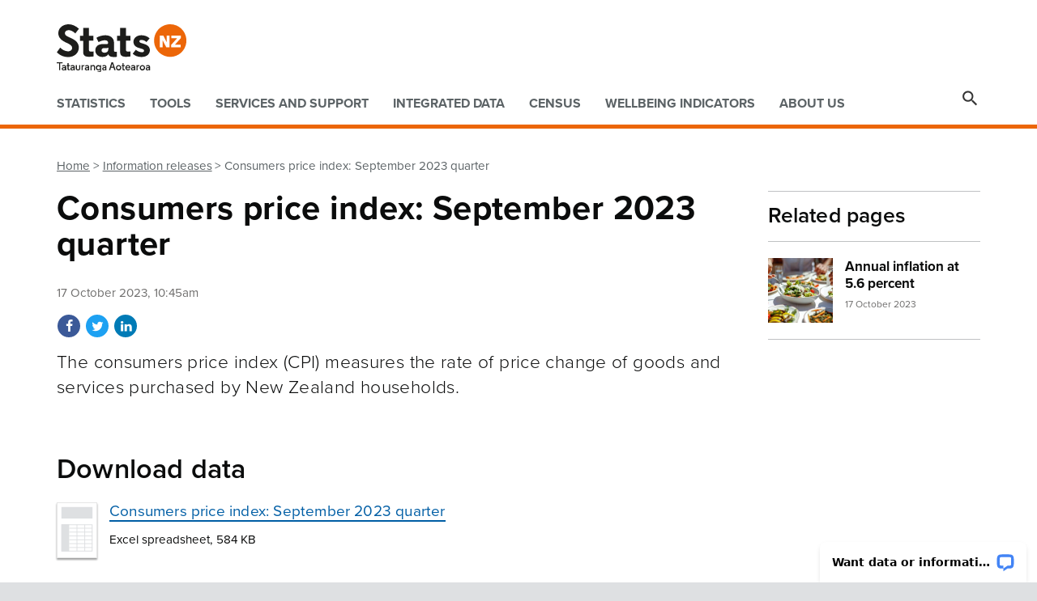

--- FILE ---
content_type: text/html; charset=utf-8
request_url: https://www.stats.govt.nz/information-releases/consumers-price-index-september-2023-quarter/
body_size: 9659
content:
<!DOCTYPE html>
<!--[if !IE]><!-->
<html lang="en-NZ">
<!--<![endif]-->
<!--[if lt IE 9 ]><html lang="en-NZ" class="ie ie8 lt-ie9"><![endif]-->
<!--[if IE 9 ]><html lang="en-NZ" class="ie ie9"><![endif]-->
  <head profile="http://www.w3.org/2005/10/profile">
    <base href="https://www.stats.govt.nz/"><!--[if lte IE 6]></base><![endif]-->
<meta charset="utf-8">
<meta http-equiv="X-UA-Compatible" content="IE=edge">

<title>Consumers price index: September 2023 quarter &#124; Stats NZ</title>

<meta name="generator" content="Silverstripe CMS 5.4">
<meta http-equiv="Content-Type" content="text/html; charset=utf-8">
<meta name="description" content="The inflation rate for the September 2023 quarter was 1.8 percent and the annual inflation rate was 5.6 percent.">


<meta
	content="width=device-width, initial-scale=1, user-scalable=0, maximum-scale=1, minimum-scale=1"
	name="viewport"
>

<link href="https://fonts.googleapis.com/icon?family=Material+Icons" rel="stylesheet">
<link rel="stylesheet" href="https://use.fontawesome.com/releases/v5.1.0/css/all.css" integrity="sha384-lKuwvrZot6UHsBSfcMvOkWwlCMgc0TaWr+30HWe3a4ltaBwTZhyTEggF5tJv8tbt" crossorigin="anonymous">





<link href="/_resources/themes/stats/dist/css/main.css?m=1761923243" rel="stylesheet">
<link href="/_resources/themes/stats/dist/css/mainselect.css?m=1761923243" rel="stylesheet">



<link rel="icon" type="image/png" href="https://www.stats.govt.nz/favicon.png">
<link rel="icon" type="image/png" sizes="32x32" href="https://www.stats.govt.nz/favicon-32x32.png">
<link rel="icon" type="image/png" sizes="16x16" href="https://www.stats.govt.nz/favicon-16x16.png">
<link rel="apple-touch-icon" sizes="180x180" href="https://www.stats.govt.nz/apple-touch-icon.png">
<link rel="manifest" href="https://www.stats.govt.nz/manifest.json">
<link rel="mask-icon" href="https://www.stats.govt.nz/safari-pinned-tab.svg" color="#ec6607">
<meta name="theme-color" content="#ffffff">




	
	
		<script>(function(w,d,s,l,i){w[l]=w[l]||[];w[l].push({'gtm.start':
        new Date().getTime(),event:'gtm.js'});var f=d.getElementsByTagName(s)[0],
        j=d.createElement(s),dl=l!='dataLayer'?'&l='+l:'';j.async=true;j.src=
        'https://www.googletagmanager.com/gtm.js?id='+i+dl;f.parentNode.insertBefore(j,f);
})(window,document,'script','dataLayer','GTM-M6XM729');</script>

	




  </head>
  <body class="BlockPage" dir="ltr">
    <!-- Google Tag Manager (noscript) -->
<noscript>
    <iframe src="https://www.googletagmanager.com/ns.html?id=GTM-M6XM729"
            height="0" width="0" style="display:none;visibility:hidden"></iframe>
</noscript>
<!-- End Google Tag Manager (noscript) -->

      

  <div id="siteSettings" data-value="{&quot;Title&quot;:&quot;Stats NZ&quot;,&quot;BaseURL&quot;:&quot;\/&quot;,&quot;ThemeDir&quot;:&quot;\/_resources\/themes\/stats&quot;}"></div>
  <div id="pageType" data-value="BlockPage"></div>
  <div id="urlSegment" data-value="consumers-price-index-september-2023-quarter"></div>
  <div id="pageId" data-value="77292"></div>
  <div id="appEnvironment" data-value=""></div>
  <div id="baseLocaleUrl" data-value=""></div>
  <div id="ancestorMenu" data-value="[]"></div>
  <div id="newMenu" data-value="[{&quot;ID&quot;:1,&quot;Title&quot;:&quot;Statistics&quot;,&quot;Link&quot;:{&quot;LinkURL&quot;:null,&quot;Title&quot;:null,&quot;TargetAttr&quot;:&quot;&quot;,&quot;ClassAttr&quot;:&quot;&quot;},&quot;Columns&quot;:[[{&quot;ID&quot;:447,&quot;Title&quot;:&quot;Publications&quot;,&quot;Link&quot;:{&quot;LinkURL&quot;:&quot;\/publications&quot;,&quot;Title&quot;:&quot;\/publications&quot;,&quot;TargetAttr&quot;:&quot;&quot;,&quot;ClassAttr&quot;:&quot;&quot;},&quot;TextStyle&quot;:&quot;Bold&quot;},{&quot;ID&quot;:1,&quot;Title&quot;:&quot;Insights&quot;,&quot;Link&quot;:{&quot;LinkURL&quot;:&quot;\/insights\/&quot;,&quot;Title&quot;:&quot;Insights&quot;,&quot;TargetAttr&quot;:&quot;&quot;,&quot;ClassAttr&quot;:&quot;&quot;},&quot;TextStyle&quot;:&quot;Normal&quot;},{&quot;ID&quot;:4,&quot;Title&quot;:&quot;- News&quot;,&quot;Link&quot;:{&quot;LinkURL&quot;:&quot;\/insights?categoryFiltersID=138&amp;filters=News&quot;,&quot;Title&quot;:&quot;News&quot;,&quot;TargetAttr&quot;:&quot;&quot;,&quot;ClassAttr&quot;:&quot;&quot;},&quot;TextStyle&quot;:&quot;Normal&quot;},{&quot;ID&quot;:7,&quot;Title&quot;:&quot;- Information releases&quot;,&quot;Link&quot;:{&quot;LinkURL&quot;:&quot;\/publications?categoryFiltersID=139&amp;filters=Information%20releases&quot;,&quot;Title&quot;:&quot;Information releases&quot;,&quot;TargetAttr&quot;:&quot;&quot;,&quot;ClassAttr&quot;:&quot;&quot;},&quot;TextStyle&quot;:&quot;Normal&quot;},{&quot;ID&quot;:460,&quot;Title&quot;:&quot;- Indicators&quot;,&quot;Link&quot;:{&quot;LinkURL&quot;:&quot;\/indicators\/&quot;,&quot;Title&quot;:&quot;Indicators&quot;,&quot;TargetAttr&quot;:&quot;&quot;,&quot;ClassAttr&quot;:&quot;&quot;},&quot;TextStyle&quot;:&quot;Normal&quot;},{&quot;ID&quot;:106,&quot;Title&quot;:&quot;- Reports&quot;,&quot;Link&quot;:{&quot;LinkURL&quot;:&quot;\/publications?categoryFiltersID=385&amp;filters=Reports&quot;,&quot;Title&quot;:&quot;Reports&quot;,&quot;TargetAttr&quot;:&quot;&quot;,&quot;ClassAttr&quot;:&quot;&quot;},&quot;TextStyle&quot;:&quot;Normal&quot;},{&quot;ID&quot;:388,&quot;Title&quot;:&quot;- Infographics&quot;,&quot;Link&quot;:{&quot;LinkURL&quot;:&quot;\/publications?categoryFiltersID=1250&amp;filters=Infographics&quot;,&quot;Title&quot;:&quot;Infographics&quot;,&quot;TargetAttr&quot;:&quot;&quot;,&quot;ClassAttr&quot;:&quot;&quot;},&quot;TextStyle&quot;:&quot;Normal&quot;},{&quot;ID&quot;:383,&quot;Title&quot;:&quot;A\u2013Z of information releases&quot;,&quot;Link&quot;:{&quot;LinkURL&quot;:&quot;\/az-of-information-releases&quot;,&quot;Title&quot;:&quot;A\u2013Z of information releases&quot;,&quot;TargetAttr&quot;:&quot;&quot;,&quot;ClassAttr&quot;:&quot;&quot;},&quot;TextStyle&quot;:&quot;Normal&quot;},{&quot;ID&quot;:440,&quot;Title&quot;:null,&quot;Link&quot;:{&quot;LinkURL&quot;:null,&quot;Title&quot;:null,&quot;TargetAttr&quot;:&quot;&quot;,&quot;ClassAttr&quot;:&quot;&quot;},&quot;TextStyle&quot;:&quot;Normal&quot;},{&quot;ID&quot;:10,&quot;Title&quot;:&quot;Release calendar&quot;,&quot;Link&quot;:{&quot;LinkURL&quot;:&quot;\/release-calendar&quot;,&quot;Title&quot;:&quot;Release calendar&quot;,&quot;TargetAttr&quot;:&quot;&quot;,&quot;ClassAttr&quot;:&quot;&quot;},&quot;TextStyle&quot;:&quot;Normal&quot;},{&quot;ID&quot;:431,&quot;Title&quot;:&quot;Subscribe to information release notifications&quot;,&quot;Link&quot;:{&quot;LinkURL&quot;:&quot;\/services\/subscribe-to-information-release-notifications\/&quot;,&quot;Title&quot;:&quot;Subscribe to information release notifications&quot;,&quot;TargetAttr&quot;:&quot;&quot;,&quot;ClassAttr&quot;:&quot;&quot;},&quot;TextStyle&quot;:&quot;Normal&quot;},{&quot;ID&quot;:434,&quot;Title&quot;:&quot;Subscribe to newsletters&quot;,&quot;Link&quot;:{&quot;LinkURL&quot;:&quot;\/services\/subscribe-to-newsletters\/&quot;,&quot;Title&quot;:&quot;Subscribe to newsletters&quot;,&quot;TargetAttr&quot;:&quot;&quot;,&quot;ClassAttr&quot;:&quot;&quot;},&quot;TextStyle&quot;:&quot;Normal&quot;}],[{&quot;ID&quot;:25,&quot;Title&quot;:&quot;Statistics by topic&quot;,&quot;Link&quot;:{&quot;LinkURL&quot;:&quot;\/all-topics\/&quot;,&quot;Title&quot;:&quot;All topics&quot;,&quot;TargetAttr&quot;:&quot;&quot;,&quot;ClassAttr&quot;:&quot;&quot;},&quot;TextStyle&quot;:&quot;Bold&quot;},{&quot;ID&quot;:31,&quot;Title&quot;:&quot;Population&quot;,&quot;Link&quot;:{&quot;LinkURL&quot;:&quot;\/topics\/population&quot;,&quot;Title&quot;:&quot;Population&quot;,&quot;TargetAttr&quot;:&quot;&quot;,&quot;ClassAttr&quot;:&quot;&quot;},&quot;TextStyle&quot;:&quot;Normal&quot;},{&quot;ID&quot;:34,&quot;Title&quot;:&quot;Business&quot;,&quot;Link&quot;:{&quot;LinkURL&quot;:&quot;\/topics\/business&quot;,&quot;Title&quot;:&quot;Business&quot;,&quot;TargetAttr&quot;:&quot;&quot;,&quot;ClassAttr&quot;:&quot;&quot;},&quot;TextStyle&quot;:&quot;Normal&quot;},{&quot;ID&quot;:40,&quot;Title&quot;:&quot;Labour market&quot;,&quot;Link&quot;:{&quot;LinkURL&quot;:&quot;\/topics\/labour-market&quot;,&quot;Title&quot;:&quot;Labour market&quot;,&quot;TargetAttr&quot;:&quot;&quot;,&quot;ClassAttr&quot;:&quot;&quot;},&quot;TextStyle&quot;:&quot;Normal&quot;},{&quot;ID&quot;:43,&quot;Title&quot;:&quot;Society&quot;,&quot;Link&quot;:{&quot;LinkURL&quot;:&quot;\/topics\/society&quot;,&quot;Title&quot;:&quot;Society&quot;,&quot;TargetAttr&quot;:&quot;&quot;,&quot;ClassAttr&quot;:&quot;&quot;},&quot;TextStyle&quot;:&quot;Normal&quot;},{&quot;ID&quot;:478,&quot;Title&quot;:&quot;M\u0101ori&quot;,&quot;Link&quot;:{&quot;LinkURL&quot;:&quot;https:\/\/www.stats.govt.nz\/topics\/maori&quot;,&quot;Title&quot;:&quot;https:\/\/www.stats.govt.nz\/topics\/maori&quot;,&quot;TargetAttr&quot;:&quot;&quot;,&quot;ClassAttr&quot;:&quot;&quot;},&quot;TextStyle&quot;:&quot;Normal&quot;},{&quot;ID&quot;:46,&quot;Title&quot;:&quot;Economy&quot;,&quot;Link&quot;:{&quot;LinkURL&quot;:&quot;\/topics\/economy&quot;,&quot;Title&quot;:&quot;Economy&quot;,&quot;TargetAttr&quot;:&quot;&quot;,&quot;ClassAttr&quot;:&quot;&quot;},&quot;TextStyle&quot;:&quot;Normal&quot;},{&quot;ID&quot;:52,&quot;Title&quot;:&quot;Environment&quot;,&quot;Link&quot;:{&quot;LinkURL&quot;:&quot;\/topics\/environment&quot;,&quot;Title&quot;:&quot;\/statistics\/environment&quot;,&quot;TargetAttr&quot;:&quot;&quot;,&quot;ClassAttr&quot;:&quot;&quot;},&quot;TextStyle&quot;:&quot;Normal&quot;}],[{&quot;ID&quot;:58,&quot;Title&quot;:&quot;Statistics by place&quot;,&quot;Link&quot;:{&quot;LinkURL&quot;:&quot;https:\/\/www.stats.govt.nz\/summaries\/&quot;,&quot;Title&quot;:&quot;Statistics by place&quot;,&quot;TargetAttr&quot;:&quot;&quot;,&quot;ClassAttr&quot;:&quot;&quot;},&quot;TextStyle&quot;:&quot;Bold&quot;},{&quot;ID&quot;:61,&quot;Title&quot;:&quot;Auckland&quot;,&quot;Link&quot;:{&quot;LinkURL&quot;:&quot;https:\/\/tools.summaries.stats.govt.nz\/places\/RC\/auckland-region&quot;,&quot;Title&quot;:&quot;Auckland&quot;,&quot;TargetAttr&quot;:&quot;&quot;,&quot;ClassAttr&quot;:&quot;&quot;},&quot;TextStyle&quot;:&quot;Normal&quot;},{&quot;ID&quot;:64,&quot;Title&quot;:&quot;Tauranga&quot;,&quot;Link&quot;:{&quot;LinkURL&quot;:&quot;https:\/\/tools.summaries.stats.govt.nz\/places\/TA\/tauranga-city&quot;,&quot;Title&quot;:&quot;Tauranga&quot;,&quot;TargetAttr&quot;:&quot;&quot;,&quot;ClassAttr&quot;:&quot;&quot;},&quot;TextStyle&quot;:&quot;Normal&quot;},{&quot;ID&quot;:67,&quot;Title&quot;:&quot;Hamilton&quot;,&quot;Link&quot;:{&quot;LinkURL&quot;:&quot;https:\/\/tools.summaries.stats.govt.nz\/places\/TA\/hamilton-city&quot;,&quot;Title&quot;:&quot;Hamilton&quot;,&quot;TargetAttr&quot;:&quot;&quot;,&quot;ClassAttr&quot;:&quot;&quot;},&quot;TextStyle&quot;:&quot;Normal&quot;},{&quot;ID&quot;:70,&quot;Title&quot;:&quot;Wellington&quot;,&quot;Link&quot;:{&quot;LinkURL&quot;:&quot;https:\/\/tools.summaries.stats.govt.nz\/places\/TA\/wellington-city&quot;,&quot;Title&quot;:&quot;Wellington&quot;,&quot;TargetAttr&quot;:&quot;&quot;,&quot;ClassAttr&quot;:&quot;&quot;},&quot;TextStyle&quot;:&quot;Normal&quot;},{&quot;ID&quot;:73,&quot;Title&quot;:&quot;Christchurch&quot;,&quot;Link&quot;:{&quot;LinkURL&quot;:&quot;https:\/\/tools.summaries.stats.govt.nz\/places\/TA\/christchurch-city&quot;,&quot;Title&quot;:&quot;Christchurch&quot;,&quot;TargetAttr&quot;:&quot;&quot;,&quot;ClassAttr&quot;:&quot;&quot;},&quot;TextStyle&quot;:&quot;Normal&quot;},{&quot;ID&quot;:76,&quot;Title&quot;:&quot;Dunedin&quot;,&quot;Link&quot;:{&quot;LinkURL&quot;:&quot;https:\/\/tools.summaries.stats.govt.nz\/places\/TA\/dunedin-city&quot;,&quot;Title&quot;:&quot;Dunedin&quot;,&quot;TargetAttr&quot;:&quot;&quot;,&quot;ClassAttr&quot;:&quot;&quot;},&quot;TextStyle&quot;:&quot;Normal&quot;}],[{&quot;ID&quot;:79,&quot;Title&quot;:&quot;Methods, standards, and research&quot;,&quot;Link&quot;:{&quot;LinkURL&quot;:&quot;\/methods-and-standards\/&quot;,&quot;Title&quot;:&quot;Methods, standards, and research&quot;,&quot;TargetAttr&quot;:&quot;&quot;,&quot;ClassAttr&quot;:&quot;&quot;},&quot;TextStyle&quot;:&quot;Bold&quot;},{&quot;ID&quot;:82,&quot;Title&quot;:&quot;Standards and classifications&quot;,&quot;Link&quot;:{&quot;LinkURL&quot;:&quot;\/methods-and-standards\/standards-and-classifications\/&quot;,&quot;Title&quot;:&quot;Standards and classifications&quot;,&quot;TargetAttr&quot;:&quot;&quot;,&quot;ClassAttr&quot;:&quot;&quot;},&quot;TextStyle&quot;:&quot;Normal&quot;},{&quot;ID&quot;:85,&quot;Title&quot;:&quot;Metadata in DataInfo+&quot;,&quot;Link&quot;:{&quot;LinkURL&quot;:&quot;http:\/\/datainfoplus.stats.govt.nz\/&quot;,&quot;Title&quot;:&quot;Metadata in DataInfo+&quot;,&quot;TargetAttr&quot;:&quot;&quot;,&quot;ClassAttr&quot;:&quot;&quot;},&quot;TextStyle&quot;:&quot;Normal&quot;}]]},{&quot;ID&quot;:2,&quot;Title&quot;:&quot;Tools&quot;,&quot;Link&quot;:{&quot;LinkURL&quot;:null,&quot;Title&quot;:null,&quot;TargetAttr&quot;:&quot;&quot;,&quot;ClassAttr&quot;:&quot;&quot;},&quot;Columns&quot;:[[{&quot;ID&quot;:485,&quot;Title&quot;:&quot;All tools&quot;,&quot;Link&quot;:{&quot;LinkURL&quot;:&quot;\/tools\/&quot;,&quot;Title&quot;:&quot;Tools&quot;,&quot;TargetAttr&quot;:&quot;&quot;,&quot;ClassAttr&quot;:&quot;&quot;},&quot;TextStyle&quot;:&quot;Bold&quot;},{&quot;ID&quot;:491,&quot;Title&quot;:null,&quot;Link&quot;:{&quot;LinkURL&quot;:null,&quot;Title&quot;:null,&quot;TargetAttr&quot;:&quot;&quot;,&quot;ClassAttr&quot;:&quot;&quot;},&quot;TextStyle&quot;:&quot;Normal&quot;},{&quot;ID&quot;:8,&quot;Title&quot;:&quot;Large datasets&quot;,&quot;Link&quot;:{&quot;LinkURL&quot;:&quot;\/large-datasets\/&quot;,&quot;Title&quot;:&quot;Large datasets&quot;,&quot;TargetAttr&quot;:&quot;&quot;,&quot;ClassAttr&quot;:&quot;&quot;},&quot;TextStyle&quot;:&quot;Bold&quot;},{&quot;ID&quot;:525,&quot;Title&quot;:&quot;Aotearoa Data Explorer&quot;,&quot;Link&quot;:{&quot;LinkURL&quot;:&quot;\/tools\/aotearoa-data-explorer\/&quot;,&quot;Title&quot;:&quot;Aotearoa Data Explorer&quot;,&quot;TargetAttr&quot;:&quot;&quot;,&quot;ClassAttr&quot;:&quot;&quot;},&quot;TextStyle&quot;:&quot;Normal&quot;},{&quot;ID&quot;:14,&quot;Title&quot;:&quot;Infoshare&quot;,&quot;Link&quot;:{&quot;LinkURL&quot;:&quot;http:\/\/infoshare.stats.govt.nz\/&quot;,&quot;Title&quot;:&quot;http:\/\/infoshare.stats.govt.nz\/&quot;,&quot;TargetAttr&quot;:&quot;&quot;,&quot;ClassAttr&quot;:&quot;&quot;},&quot;TextStyle&quot;:&quot;Normal&quot;},{&quot;ID&quot;:20,&quot;Title&quot;:&quot;NZ.Stat (closed 13 Sept 2024)&quot;,&quot;Link&quot;:{&quot;LinkURL&quot;:&quot;https:\/\/www.stats.govt.nz\/tools\/nz-dot-stat\/&quot;,&quot;Title&quot;:&quot;https:\/\/www.stats.govt.nz\/tools\/nz-dot-stat\/&quot;,&quot;TargetAttr&quot;:&quot;&quot;,&quot;ClassAttr&quot;:&quot;&quot;},&quot;TextStyle&quot;:&quot;Normal&quot;},{&quot;ID&quot;:179,&quot;Title&quot;:&quot;CSV files for download&quot;,&quot;Link&quot;:{&quot;LinkURL&quot;:&quot;\/large-datasets\/csv-files-for-download\/&quot;,&quot;Title&quot;:&quot;CSV files for download&quot;,&quot;TargetAttr&quot;:&quot;&quot;,&quot;ClassAttr&quot;:&quot;&quot;},&quot;TextStyle&quot;:&quot;Normal&quot;},{&quot;ID&quot;:248,&quot;Title&quot;:null,&quot;Link&quot;:{&quot;LinkURL&quot;:null,&quot;Title&quot;:null,&quot;TargetAttr&quot;:&quot;&quot;,&quot;ClassAttr&quot;:&quot;&quot;},&quot;TextStyle&quot;:&quot;Normal&quot;},{&quot;ID&quot;:251,&quot;Title&quot;:&quot;Indicators and snapshots&quot;,&quot;Link&quot;:{&quot;LinkURL&quot;:&quot;\/indicators-and-snapshots\/&quot;,&quot;Title&quot;:&quot;Indicators and snapshots&quot;,&quot;TargetAttr&quot;:&quot;&quot;,&quot;ClassAttr&quot;:&quot;&quot;},&quot;TextStyle&quot;:&quot;Bold&quot;},{&quot;ID&quot;:471,&quot;Title&quot;:&quot;Ng\u0101 T\u016btohu Aotearoa \u2013 Indicators Aotearoa New Zealand&quot;,&quot;Link&quot;:{&quot;LinkURL&quot;:&quot;https:\/\/statisticsnz.shinyapps.io\/wellbeingindicators\/&quot;,&quot;Title&quot;:&quot;Indicators Aotearoa&quot;,&quot;TargetAttr&quot;:&quot;&quot;,&quot;ClassAttr&quot;:&quot;&quot;},&quot;TextStyle&quot;:&quot;Normal&quot;},{&quot;ID&quot;:167,&quot;Title&quot;:&quot;Environmental indicators&quot;,&quot;Link&quot;:{&quot;LinkURL&quot;:&quot;https:\/\/www.stats.govt.nz\/tools\/environmental-indicators&quot;,&quot;Title&quot;:&quot;Environmental indicators&quot;,&quot;TargetAttr&quot;:&quot;&quot;,&quot;ClassAttr&quot;:&quot;&quot;},&quot;TextStyle&quot;:&quot;Normal&quot;}],[{&quot;ID&quot;:245,&quot;Title&quot;:&quot;Geographic data and maps&quot;,&quot;Link&quot;:{&quot;LinkURL&quot;:&quot;\/geographic-data-and-maps\/&quot;,&quot;Title&quot;:&quot;Geographic data and maps&quot;,&quot;TargetAttr&quot;:&quot;&quot;,&quot;ClassAttr&quot;:&quot;&quot;},&quot;TextStyle&quot;:&quot;Bold&quot;},{&quot;ID&quot;:263,&quot;Title&quot;:&quot;Geographic data service \u2013 download geographic boundaries&quot;,&quot;Link&quot;:{&quot;LinkURL&quot;:&quot;https:\/\/datafinder.stats.govt.nz\/&quot;,&quot;Title&quot;:&quot;Geographic data service&quot;,&quot;TargetAttr&quot;:&quot;&quot;,&quot;ClassAttr&quot;:&quot;&quot;},&quot;TextStyle&quot;:&quot;Normal&quot;},{&quot;ID&quot;:457,&quot;Title&quot;:&quot;Geographic boundary viewer \u2013 view boundaries on a map&quot;,&quot;Link&quot;:{&quot;LinkURL&quot;:&quot;https:\/\/www.stats.govt.nz\/geographic-boundary-viewer&quot;,&quot;Title&quot;:&quot;Geographic boundary viewer \u2013 view boundaries on a map&quot;,&quot;TargetAttr&quot;:&quot;&quot;,&quot;ClassAttr&quot;:&quot;&quot;},&quot;TextStyle&quot;:&quot;Normal&quot;},{&quot;ID&quot;:516,&quot;Title&quot;:&quot;New Zealand STATLAS - view Stats NZ&#039;s web maps and applications&quot;,&quot;Link&quot;:{&quot;LinkURL&quot;:&quot;https:\/\/maps-by-statsnz.hub.arcgis.com\/&quot;,&quot;Title&quot;:&quot;https:\/\/maps-by-statsnz.hub.arcgis.com\/&quot;,&quot;TargetAttr&quot;:&quot;&quot;,&quot;ClassAttr&quot;:&quot;&quot;},&quot;TextStyle&quot;:&quot;Normal&quot;},{&quot;ID&quot;:254,&quot;Title&quot;:&quot;Place and ethnic group summaries&quot;,&quot;Link&quot;:{&quot;LinkURL&quot;:&quot;https:\/\/www.stats.govt.nz\/summaries\/&quot;,&quot;Title&quot;:&quot;https:\/\/www.stats.govt.nz\/summaries&quot;,&quot;TargetAttr&quot;:&quot;&quot;,&quot;ClassAttr&quot;:&quot;&quot;},&quot;TextStyle&quot;:&quot;Normal&quot;}],[{&quot;ID&quot;:266,&quot;Title&quot;:&quot;Data for business&quot;,&quot;Link&quot;:{&quot;LinkURL&quot;:&quot;https:\/\/www.stats.govt.nz\/tools\/data-for-business&quot;,&quot;Title&quot;:&quot;Data for business&quot;,&quot;TargetAttr&quot;:&quot;&quot;,&quot;ClassAttr&quot;:&quot;&quot;},&quot;TextStyle&quot;:&quot;Bold&quot;},{&quot;ID&quot;:416,&quot;Title&quot;:null,&quot;Link&quot;:{&quot;LinkURL&quot;:null,&quot;Title&quot;:null,&quot;TargetAttr&quot;:&quot;&quot;,&quot;ClassAttr&quot;:&quot;&quot;},&quot;TextStyle&quot;:&quot;Normal&quot;},{&quot;ID&quot;:419,&quot;Title&quot;:&quot;Experimental initiatives&quot;,&quot;Link&quot;:{&quot;LinkURL&quot;:&quot;\/experimental-initiatives\/&quot;,&quot;Title&quot;:&quot;Experimental initiatives&quot;,&quot;TargetAttr&quot;:&quot;&quot;,&quot;ClassAttr&quot;:&quot;&quot;},&quot;TextStyle&quot;:&quot;Bold&quot;},{&quot;ID&quot;:443,&quot;Title&quot;:&quot;Explore experimental tools, series, and methods&quot;,&quot;Link&quot;:{&quot;LinkURL&quot;:&quot;\/experimental-initiatives\/&quot;,&quot;Title&quot;:&quot;Explore experimental tools, series, and methods&quot;,&quot;TargetAttr&quot;:&quot;&quot;,&quot;ClassAttr&quot;:&quot;&quot;},&quot;TextStyle&quot;:&quot;Normal&quot;}],[{&quot;ID&quot;:325,&quot;Title&quot;:&quot;Methods, standards, and research&quot;,&quot;Link&quot;:{&quot;LinkURL&quot;:&quot;\/methods-and-standards\/&quot;,&quot;Title&quot;:&quot;Methods, standards, and research&quot;,&quot;TargetAttr&quot;:&quot;&quot;,&quot;ClassAttr&quot;:&quot;&quot;},&quot;TextStyle&quot;:&quot;Bold&quot;},{&quot;ID&quot;:334,&quot;Title&quot;:&quot;Ari\u0101 \u2013 find standards and classifications&quot;,&quot;Link&quot;:{&quot;LinkURL&quot;:&quot;http:\/\/aria.stats.govt.nz\/&quot;,&quot;Title&quot;:&quot;Ari\u0101&quot;,&quot;TargetAttr&quot;:&quot;&quot;,&quot;ClassAttr&quot;:&quot;&quot;},&quot;TextStyle&quot;:&quot;Normal&quot;},{&quot;ID&quot;:508,&quot;Title&quot;:&quot;Ari\u0101 Coding Service \u2013 keyword searching for classifications&quot;,&quot;Link&quot;:{&quot;LinkURL&quot;:&quot;\/tools\/aria-coding-service\/&quot;,&quot;Title&quot;:&quot;Ari\u0101 Coding Service&quot;,&quot;TargetAttr&quot;:&quot;&quot;,&quot;ClassAttr&quot;:&quot;&quot;},&quot;TextStyle&quot;:&quot;Normal&quot;},{&quot;ID&quot;:328,&quot;Title&quot;:&quot;DataInfo+ \u2013 information about our data&quot;,&quot;Link&quot;:{&quot;LinkURL&quot;:&quot;http:\/\/datainfoplus.stats.govt.nz\/&quot;,&quot;Title&quot;:&quot;DataInfo+&quot;,&quot;TargetAttr&quot;:&quot;&quot;,&quot;ClassAttr&quot;:&quot;&quot;},&quot;TextStyle&quot;:&quot;Normal&quot;}]]},{&quot;ID&quot;:11,&quot;Title&quot;:&quot;Services and support&quot;,&quot;Link&quot;:{&quot;LinkURL&quot;:null,&quot;Title&quot;:null,&quot;TargetAttr&quot;:&quot;&quot;,&quot;ClassAttr&quot;:&quot;&quot;},&quot;Columns&quot;:[[{&quot;ID&quot;:182,&quot;Title&quot;:&quot;Services&quot;,&quot;Link&quot;:{&quot;LinkURL&quot;:&quot;\/services\/&quot;,&quot;Title&quot;:&quot;Services&quot;,&quot;TargetAttr&quot;:&quot;&quot;,&quot;ClassAttr&quot;:&quot;&quot;},&quot;TextStyle&quot;:&quot;Bold&quot;},{&quot;ID&quot;:188,&quot;Title&quot;:&quot;Information centre&quot;,&quot;Link&quot;:{&quot;LinkURL&quot;:&quot;\/services\/information-centre\/&quot;,&quot;Title&quot;:&quot;Information centre&quot;,&quot;TargetAttr&quot;:&quot;&quot;,&quot;ClassAttr&quot;:&quot;&quot;},&quot;TextStyle&quot;:&quot;Normal&quot;},{&quot;ID&quot;:185,&quot;Title&quot;:&quot;Customised data services&quot;,&quot;Link&quot;:{&quot;LinkURL&quot;:&quot;\/services\/customised-data-services&quot;,&quot;Title&quot;:&quot;Customised data services&quot;,&quot;TargetAttr&quot;:&quot;&quot;,&quot;ClassAttr&quot;:&quot;&quot;},&quot;TextStyle&quot;:&quot;Normal&quot;},{&quot;ID&quot;:453,&quot;Title&quot;:&quot;- Census data for iwi and iwi-related groups&quot;,&quot;Link&quot;:{&quot;LinkURL&quot;:&quot;\/services\/customised-data-services\/te-ara-takatu-census-data-for-iwi-and-iwi-related-groups\/&quot;,&quot;Title&quot;:&quot;Census data for iwi and iwi-related groups&quot;,&quot;TargetAttr&quot;:&quot;&quot;,&quot;ClassAttr&quot;:&quot;&quot;},&quot;TextStyle&quot;:&quot;Normal&quot;},{&quot;ID&quot;:224,&quot;Title&quot;:&quot;Integrated Data Infrastructure&quot;,&quot;Link&quot;:{&quot;LinkURL&quot;:&quot;\/integrated-data\/integrated-data-infrastructure\/&quot;,&quot;Title&quot;:&quot;Integrated Data Infrastructure&quot;,&quot;TargetAttr&quot;:&quot;&quot;,&quot;ClassAttr&quot;:&quot;&quot;},&quot;TextStyle&quot;:&quot;Normal&quot;},{&quot;ID&quot;:287,&quot;Title&quot;:&quot;Longitudinal Business Database&quot;,&quot;Link&quot;:{&quot;LinkURL&quot;:&quot;\/integrated-data\/longitudinal-business-database\/&quot;,&quot;Title&quot;:&quot;Longitudinal Business Database&quot;,&quot;TargetAttr&quot;:&quot;&quot;,&quot;ClassAttr&quot;:&quot;&quot;},&quot;TextStyle&quot;:&quot;Normal&quot;},{&quot;ID&quot;:290,&quot;Title&quot;:&quot;Apply to use microdata for research&quot;,&quot;Link&quot;:{&quot;LinkURL&quot;:&quot;\/integrated-data\/apply-to-use-microdata-for-research\/&quot;,&quot;Title&quot;:&quot;Apply to use microdata for research&quot;,&quot;TargetAttr&quot;:&quot;&quot;,&quot;ClassAttr&quot;:&quot;&quot;},&quot;TextStyle&quot;:&quot;Normal&quot;}],[{&quot;ID&quot;:227,&quot;Title&quot;:&quot;Help with surveys&quot;,&quot;Link&quot;:{&quot;LinkURL&quot;:&quot;\/help-with-surveys\/&quot;,&quot;Title&quot;:&quot;Help with surveys&quot;,&quot;TargetAttr&quot;:&quot;&quot;,&quot;ClassAttr&quot;:&quot;&quot;},&quot;TextStyle&quot;:&quot;Bold&quot;},{&quot;ID&quot;:230,&quot;Title&quot;:&quot;Business surveys&quot;,&quot;Link&quot;:{&quot;LinkURL&quot;:&quot;\/help-with-surveys\/business-survey-information\/&quot;,&quot;Title&quot;:&quot;Business surveys&quot;,&quot;TargetAttr&quot;:&quot;&quot;,&quot;ClassAttr&quot;:&quot;&quot;},&quot;TextStyle&quot;:&quot;Normal&quot;},{&quot;ID&quot;:233,&quot;Title&quot;:&quot;Individual and household surveys&quot;,&quot;Link&quot;:{&quot;LinkURL&quot;:&quot;\/help-with-surveys\/individual-and-household-survey-information\/&quot;,&quot;Title&quot;:&quot;Individual and household surveys&quot;,&quot;TargetAttr&quot;:&quot;&quot;,&quot;ClassAttr&quot;:&quot;&quot;},&quot;TextStyle&quot;:&quot;Normal&quot;},{&quot;ID&quot;:314,&quot;Title&quot;:&quot;List of Stats NZ surveys&quot;,&quot;Link&quot;:{&quot;LinkURL&quot;:&quot;\/help-with-surveys\/list-of-stats-nz-surveys\/&quot;,&quot;Title&quot;:&quot;List of Stats NZ surveys&quot;,&quot;TargetAttr&quot;:&quot;&quot;,&quot;ClassAttr&quot;:&quot;&quot;},&quot;TextStyle&quot;:&quot;Normal&quot;},{&quot;ID&quot;:356,&quot;Title&quot;:&quot;Privacy, security, and confidentiality of survey data&quot;,&quot;Link&quot;:{&quot;LinkURL&quot;:&quot;\/help-with-surveys\/privacy-security-and-confidentiality-of-survey-data\/&quot;,&quot;Title&quot;:&quot;Privacy, security, and confidentiality of survey data&quot;,&quot;TargetAttr&quot;:&quot;&quot;,&quot;ClassAttr&quot;:&quot;&quot;},&quot;TextStyle&quot;:&quot;Normal&quot;}],[{&quot;ID&quot;:413,&quot;Title&quot;:&quot;Contact us&quot;,&quot;Link&quot;:{&quot;LinkURL&quot;:&quot;\/contact-us\/&quot;,&quot;Title&quot;:&quot;Contact us&quot;,&quot;TargetAttr&quot;:&quot;&quot;,&quot;ClassAttr&quot;:&quot;&quot;},&quot;TextStyle&quot;:&quot;Bold&quot;},{&quot;ID&quot;:239,&quot;Title&quot;:&quot;Subscribe to information release notifications&quot;,&quot;Link&quot;:{&quot;LinkURL&quot;:&quot;\/services\/subscribe-to-information-release-notifications\/&quot;,&quot;Title&quot;:&quot;Subscribe to information release notifications&quot;,&quot;TargetAttr&quot;:&quot;&quot;,&quot;ClassAttr&quot;:&quot;&quot;},&quot;TextStyle&quot;:&quot;Normal&quot;},{&quot;ID&quot;:242,&quot;Title&quot;:&quot;Subscribe to newsletters&quot;,&quot;Link&quot;:{&quot;LinkURL&quot;:&quot;\/services\/subscribe-to-newsletters\/&quot;,&quot;Title&quot;:&quot;Subscribe to newsletters&quot;,&quot;TargetAttr&quot;:&quot;&quot;,&quot;ClassAttr&quot;:&quot;&quot;},&quot;TextStyle&quot;:&quot;Normal&quot;}],[]]},{&quot;ID&quot;:8,&quot;Title&quot;:&quot;Integrated data&quot;,&quot;Link&quot;:{&quot;LinkURL&quot;:null,&quot;Title&quot;:null,&quot;TargetAttr&quot;:&quot;&quot;,&quot;ClassAttr&quot;:&quot;&quot;},&quot;Columns&quot;:[[{&quot;ID&quot;:401,&quot;Title&quot;:&quot;Integrated data&quot;,&quot;Link&quot;:{&quot;LinkURL&quot;:&quot;\/integrated-data\/&quot;,&quot;Title&quot;:&quot;Integrated data&quot;,&quot;TargetAttr&quot;:&quot;&quot;,&quot;ClassAttr&quot;:&quot;&quot;},&quot;TextStyle&quot;:&quot;Bold&quot;},{&quot;ID&quot;:278,&quot;Title&quot;:&quot;Integrated Data Infrastructure&quot;,&quot;Link&quot;:{&quot;LinkURL&quot;:&quot;\/integrated-data\/integrated-data-infrastructure\/&quot;,&quot;Title&quot;:&quot;Integrated Data Infrastructure&quot;,&quot;TargetAttr&quot;:&quot;&quot;,&quot;ClassAttr&quot;:&quot;&quot;},&quot;TextStyle&quot;:&quot;Normal&quot;},{&quot;ID&quot;:281,&quot;Title&quot;:&quot;Longitudinal Business Database&quot;,&quot;Link&quot;:{&quot;LinkURL&quot;:&quot;\/integrated-data\/longitudinal-business-database\/&quot;,&quot;Title&quot;:&quot;Longitudinal Business Database&quot;,&quot;TargetAttr&quot;:&quot;&quot;,&quot;ClassAttr&quot;:&quot;&quot;},&quot;TextStyle&quot;:&quot;Normal&quot;},{&quot;ID&quot;:284,&quot;Title&quot;:&quot;How we keep integrated data safe&quot;,&quot;Link&quot;:{&quot;LinkURL&quot;:&quot;\/integrated-data\/how-we-keep-integrated-data-safe\/&quot;,&quot;Title&quot;:&quot;How we keep integrated data safe&quot;,&quot;TargetAttr&quot;:&quot;&quot;,&quot;ClassAttr&quot;:&quot;&quot;},&quot;TextStyle&quot;:&quot;Normal&quot;}],[{&quot;ID&quot;:494,&quot;Title&quot;:&quot;Using microdata for research&quot;,&quot;Link&quot;:{&quot;LinkURL&quot;:&quot;\/integrated-data\/using-microdata-for-research\/&quot;,&quot;Title&quot;:&quot;Using microdata for research&quot;,&quot;TargetAttr&quot;:&quot;&quot;,&quot;ClassAttr&quot;:&quot;&quot;},&quot;TextStyle&quot;:&quot;Bold&quot;},{&quot;ID&quot;:497,&quot;Title&quot;:&quot;How to apply to use microdata for research&quot;,&quot;Link&quot;:{&quot;LinkURL&quot;:&quot;\/integrated-data\/apply-to-use-microdata-for-research\/&quot;,&quot;Title&quot;:&quot;How to apply to use microdata for research&quot;,&quot;TargetAttr&quot;:&quot;&quot;,&quot;ClassAttr&quot;:&quot;&quot;},&quot;TextStyle&quot;:&quot;Normal&quot;},{&quot;ID&quot;:500,&quot;Title&quot;:&quot;How to apply to integrate new data&quot;,&quot;Link&quot;:{&quot;LinkURL&quot;:&quot;\/integrated-data\/how-to-apply-to-integrate-new-data\/&quot;,&quot;Title&quot;:&quot;How to apply to integrate new data&quot;,&quot;TargetAttr&quot;:&quot;&quot;,&quot;ClassAttr&quot;:&quot;&quot;},&quot;TextStyle&quot;:&quot;Normal&quot;}],[],[]]},{&quot;ID&quot;:7,&quot;Title&quot;:&quot;Census&quot;,&quot;Link&quot;:{&quot;LinkURL&quot;:null,&quot;Title&quot;:null,&quot;TargetAttr&quot;:&quot;&quot;,&quot;ClassAttr&quot;:&quot;&quot;},&quot;Columns&quot;:[[{&quot;ID&quot;:474,&quot;Title&quot;:&quot;Census&quot;,&quot;Link&quot;:{&quot;LinkURL&quot;:&quot;\/census\/&quot;,&quot;Title&quot;:&quot;Census&quot;,&quot;TargetAttr&quot;:&quot;&quot;,&quot;ClassAttr&quot;:&quot;&quot;},&quot;TextStyle&quot;:&quot;Bold&quot;},{&quot;ID&quot;:483,&quot;Title&quot;:&quot;2023 Census&quot;,&quot;Link&quot;:{&quot;LinkURL&quot;:&quot;\/2023-census\/&quot;,&quot;Title&quot;:&quot;2023 Census&quot;,&quot;TargetAttr&quot;:&quot;&quot;,&quot;ClassAttr&quot;:&quot;&quot;},&quot;TextStyle&quot;:&quot;Normal&quot;},{&quot;ID&quot;:133,&quot;Title&quot;:&quot;2018 Census&quot;,&quot;Link&quot;:{&quot;LinkURL&quot;:&quot;\/2018-census\/&quot;,&quot;Title&quot;:&quot;2018 Census&quot;,&quot;TargetAttr&quot;:&quot;&quot;,&quot;ClassAttr&quot;:&quot;&quot;},&quot;TextStyle&quot;:&quot;Normal&quot;},{&quot;ID&quot;:528,&quot;Title&quot;:&quot;Previous censuses&quot;,&quot;Link&quot;:{&quot;LinkURL&quot;:&quot;\/census\/previous-censuses\/&quot;,&quot;Title&quot;:&quot;Previous censuses&quot;,&quot;TargetAttr&quot;:&quot;&quot;,&quot;ClassAttr&quot;:&quot;&quot;},&quot;TextStyle&quot;:&quot;Normal&quot;}],[{&quot;ID&quot;:215,&quot;Title&quot;:&quot;Modernising the census&quot;,&quot;Link&quot;:{&quot;LinkURL&quot;:&quot;\/census\/modernising-the-census\/&quot;,&quot;Title&quot;:&quot;Modernising the census&quot;,&quot;TargetAttr&quot;:&quot;&quot;,&quot;ClassAttr&quot;:&quot;&quot;},&quot;TextStyle&quot;:&quot;Bold&quot;}],[],[{&quot;ID&quot;:514,&quot;Title&quot;:&quot;Te Ara Takat\u016b&quot;,&quot;Link&quot;:{&quot;LinkURL&quot;:&quot;\/services\/customised-data-services\/te-ara-takatu-census-data-for-iwi-and-iwi-related-groups\/&quot;,&quot;Title&quot;:&quot;Census data for iwi and iwi-related groups&quot;,&quot;TargetAttr&quot;:&quot;&quot;,&quot;ClassAttr&quot;:&quot;&quot;},&quot;TextStyle&quot;:&quot;Bold&quot;}]]},{&quot;ID&quot;:12,&quot;Title&quot;:&quot;Wellbeing indicators&quot;,&quot;Link&quot;:{&quot;LinkURL&quot;:null,&quot;Title&quot;:null,&quot;TargetAttr&quot;:&quot;&quot;,&quot;ClassAttr&quot;:&quot;&quot;},&quot;Columns&quot;:[[{&quot;ID&quot;:462,&quot;Title&quot;:&quot;Wellbeing indicators&quot;,&quot;Link&quot;:{&quot;LinkURL&quot;:&quot;https:\/\/statisticsnz.shinyapps.io\/wellbeingindicators&quot;,&quot;Title&quot;:&quot;https:\/\/statisticsnz.shinyapps.io\/wellbeingindicators&quot;,&quot;TargetAttr&quot;:&quot;&quot;,&quot;ClassAttr&quot;:&quot;&quot;},&quot;TextStyle&quot;:&quot;Bold&quot;},{&quot;ID&quot;:468,&quot;Title&quot;:&quot;Ng\u0101 T\u016btohu Aotearoa \u2013 Indicators Aotearoa New Zealand&quot;,&quot;Link&quot;:{&quot;LinkURL&quot;:&quot;https:\/\/statisticsnz.shinyapps.io\/wellbeingindicators&quot;,&quot;Title&quot;:&quot;https:\/\/statisticsnz.shinyapps.io\/wellbeingindicators&quot;,&quot;TargetAttr&quot;:&quot;&quot;,&quot;ClassAttr&quot;:&quot;&quot;},&quot;TextStyle&quot;:&quot;Normal&quot;}],[],[],[]]},{&quot;ID&quot;:4,&quot;Title&quot;:&quot;About us&quot;,&quot;Link&quot;:{&quot;LinkURL&quot;:null,&quot;Title&quot;:null,&quot;TargetAttr&quot;:&quot;&quot;,&quot;ClassAttr&quot;:&quot;&quot;},&quot;Columns&quot;:[[{&quot;ID&quot;:88,&quot;Title&quot;:&quot;About us&quot;,&quot;Link&quot;:{&quot;LinkURL&quot;:&quot;\/about-us\/&quot;,&quot;Title&quot;:&quot;About us&quot;,&quot;TargetAttr&quot;:&quot;&quot;,&quot;ClassAttr&quot;:&quot;&quot;},&quot;TextStyle&quot;:&quot;Bold&quot;},{&quot;ID&quot;:244,&quot;Title&quot;:&quot;Careers&quot;,&quot;Link&quot;:{&quot;LinkURL&quot;:&quot;https:\/\/jobs.stats.govt.nz\/?source=CP&quot;,&quot;Title&quot;:&quot;Careers&quot;,&quot;TargetAttr&quot;:&quot;&quot;,&quot;ClassAttr&quot;:&quot;&quot;},&quot;TextStyle&quot;:&quot;Normal&quot;},{&quot;ID&quot;:404,&quot;Title&quot;:&quot;Data leadership&quot;,&quot;Link&quot;:{&quot;LinkURL&quot;:&quot;\/about-us\/data-leadership\/&quot;,&quot;Title&quot;:&quot;Data leadership&quot;,&quot;TargetAttr&quot;:&quot;&quot;,&quot;ClassAttr&quot;:&quot;&quot;},&quot;TextStyle&quot;:&quot;Normal&quot;},{&quot;ID&quot;:97,&quot;Title&quot;:&quot;Corporate publications&quot;,&quot;Link&quot;:{&quot;LinkURL&quot;:&quot;\/about-us\/corporate-publications&quot;,&quot;Title&quot;:&quot;Corporate publications&quot;,&quot;TargetAttr&quot;:&quot;&quot;,&quot;ClassAttr&quot;:&quot;&quot;},&quot;TextStyle&quot;:&quot;Normal&quot;},{&quot;ID&quot;:391,&quot;Title&quot;:&quot;Consultations and reviews&quot;,&quot;Link&quot;:{&quot;LinkURL&quot;:&quot;https:\/\/www.stats.govt.nz\/consultations&quot;,&quot;Title&quot;:&quot;https:\/\/www.stats.govt.nz\/about-us\/consultations-and-reviews\/&quot;,&quot;TargetAttr&quot;:&quot;&quot;,&quot;ClassAttr&quot;:&quot;&quot;},&quot;TextStyle&quot;:&quot;Normal&quot;},{&quot;ID&quot;:456,&quot;Title&quot;:&quot;Legislation, policies, and guidelines&quot;,&quot;Link&quot;:{&quot;LinkURL&quot;:&quot;\/about-us\/legislation-policies-and-guidelines\/&quot;,&quot;Title&quot;:&quot;Legislation, policies, and guidelines&quot;,&quot;TargetAttr&quot;:&quot;&quot;,&quot;ClassAttr&quot;:&quot;&quot;},&quot;TextStyle&quot;:&quot;Normal&quot;},{&quot;ID&quot;:359,&quot;Title&quot;:&quot;Privacy, security, and confidentiality of survey data&quot;,&quot;Link&quot;:{&quot;LinkURL&quot;:&quot;\/help-with-surveys\/privacy-security-and-confidentiality-of-survey-data\/&quot;,&quot;Title&quot;:&quot;Privacy, security, and confidentiality of survey data&quot;,&quot;TargetAttr&quot;:&quot;&quot;,&quot;ClassAttr&quot;:&quot;&quot;},&quot;TextStyle&quot;:&quot;Normal&quot;},{&quot;ID&quot;:446,&quot;Title&quot;:&quot;Publications&quot;,&quot;Link&quot;:{&quot;LinkURL&quot;:&quot;\/publications\/&quot;,&quot;Title&quot;:&quot;Publications&quot;,&quot;TargetAttr&quot;:&quot;&quot;,&quot;ClassAttr&quot;:&quot;&quot;},&quot;TextStyle&quot;:&quot;Normal&quot;}],[{&quot;ID&quot;:407,&quot;Title&quot;:&quot;Contact us&quot;,&quot;Link&quot;:{&quot;LinkURL&quot;:&quot;\/contact-us\/&quot;,&quot;Title&quot;:&quot;Contact us&quot;,&quot;TargetAttr&quot;:&quot;&quot;,&quot;ClassAttr&quot;:&quot;&quot;},&quot;TextStyle&quot;:&quot;Bold&quot;},{&quot;ID&quot;:501,&quot;Title&quot;:&quot;Information centre&quot;,&quot;Link&quot;:{&quot;LinkURL&quot;:&quot;\/services\/information-centre\/&quot;,&quot;Title&quot;:&quot;Information centre&quot;,&quot;TargetAttr&quot;:&quot;&quot;,&quot;ClassAttr&quot;:&quot;&quot;},&quot;TextStyle&quot;:&quot;Normal&quot;},{&quot;ID&quot;:504,&quot;Title&quot;:&quot;Media enquiries&quot;,&quot;Link&quot;:{&quot;LinkURL&quot;:&quot;\/about-us\/media-enquiries\/&quot;,&quot;Title&quot;:&quot;Media enquiries&quot;,&quot;TargetAttr&quot;:&quot;&quot;,&quot;ClassAttr&quot;:&quot;&quot;},&quot;TextStyle&quot;:&quot;Normal&quot;},{&quot;ID&quot;:507,&quot;Title&quot;:&quot;Official Information Act (OIA) requests&quot;,&quot;Link&quot;:{&quot;LinkURL&quot;:&quot;\/about-us\/official-information-act-requests\/&quot;,&quot;Title&quot;:&quot;Official Information Act (OIA) requests&quot;,&quot;TargetAttr&quot;:&quot;&quot;,&quot;ClassAttr&quot;:&quot;&quot;},&quot;TextStyle&quot;:&quot;Normal&quot;}],[],[]]}]"></div>
  <div id="searchTerm" data-value=""></div>
  <div id="currentLocale" data-value=""></div>
  <div id="footerLinks" data-value="{&quot;MenuGroups&quot;:[{&quot;ID&quot;:1,&quot;Title&quot;:&quot;Statistics by topic&quot;,&quot;Items&quot;:[{&quot;ID&quot;:1,&quot;Title&quot;:&quot;Population&quot;,&quot;Target&quot;:0,&quot;Link&quot;:&quot;\/topics\/population&quot;},{&quot;ID&quot;:2,&quot;Title&quot;:&quot;Business&quot;,&quot;Target&quot;:0,&quot;Link&quot;:&quot;\/topics\/business&quot;},{&quot;ID&quot;:3,&quot;Title&quot;:&quot;Labour market&quot;,&quot;Target&quot;:0,&quot;Link&quot;:&quot;\/topics\/labour-market&quot;},{&quot;ID&quot;:4,&quot;Title&quot;:&quot;Society&quot;,&quot;Target&quot;:0,&quot;Link&quot;:&quot;\/topics\/society&quot;},{&quot;ID&quot;:5,&quot;Title&quot;:&quot;Economy&quot;,&quot;Target&quot;:0,&quot;Link&quot;:&quot;\/topics\/economy&quot;},{&quot;ID&quot;:6,&quot;Title&quot;:&quot;Environment&quot;,&quot;Target&quot;:0,&quot;Link&quot;:&quot;\/topics\/environment&quot;}]},{&quot;ID&quot;:2,&quot;Title&quot;:&quot;Data tools&quot;,&quot;Items&quot;:[{&quot;ID&quot;:7,&quot;Title&quot;:&quot;Aotearoa Data Explorer&quot;,&quot;Target&quot;:0,&quot;Link&quot;:&quot;\/tools\/aotearoa-data-explorer\/&quot;},{&quot;ID&quot;:8,&quot;Title&quot;:&quot;Infoshare&quot;,&quot;Target&quot;:0,&quot;Link&quot;:&quot;http:\/\/infoshare.stats.govt.nz\/&quot;},{&quot;ID&quot;:11,&quot;Title&quot;:&quot;Geographic data service&quot;,&quot;Target&quot;:0,&quot;Link&quot;:&quot;https:\/\/www.stats.govt.nz\/tools\/geographic-data-service&quot;},{&quot;ID&quot;:24,&quot;Title&quot;:&quot;Place and ethnic group summaries&quot;,&quot;Target&quot;:0,&quot;Link&quot;:&quot;https:\/\/www.stats.govt.nz\/summaries\/&quot;}]},{&quot;ID&quot;:3,&quot;Title&quot;:&quot;Corporate&quot;,&quot;Items&quot;:[{&quot;ID&quot;:12,&quot;Title&quot;:&quot;About us&quot;,&quot;Target&quot;:0,&quot;Link&quot;:&quot;\/about-us\/&quot;},{&quot;ID&quot;:14,&quot;Title&quot;:&quot;Contact us&quot;,&quot;Target&quot;:0,&quot;Link&quot;:&quot;\/contact-us&quot;},{&quot;ID&quot;:16,&quot;Title&quot;:&quot;Careers&quot;,&quot;Target&quot;:0,&quot;Link&quot;:&quot;https:\/\/jobs.stats.govt.nz\/?source=CP&quot;},{&quot;ID&quot;:27,&quot;Title&quot;:&quot;Archive website&quot;,&quot;Target&quot;:0,&quot;Link&quot;:&quot;https:\/\/www.stats.govt.nz\/closing-the-old-stats-nz-website&quot;}]}],&quot;SocialMedia&quot;:[{&quot;Type&quot;:&quot;facebook&quot;,&quot;Title&quot;:&quot;Facebook&quot;,&quot;Target&quot;:1,&quot;Link&quot;:&quot;https:\/\/www.facebook.com\/StatisticsNZ&quot;},{&quot;Type&quot;:&quot;twitter&quot;,&quot;Title&quot;:&quot;Twitter&quot;,&quot;Targert&quot;:1,&quot;Link&quot;:&quot;https:\/\/twitter.com\/Stats_NZ&quot;},{&quot;Type&quot;:&quot;youtube-play&quot;,&quot;Title&quot;:&quot;YouTube&quot;,&quot;Targert&quot;:1,&quot;Link&quot;:&quot;https:\/\/www.youtube.com\/user\/StatisticsNZ&quot;},{&quot;Type&quot;:&quot;linkedin&quot;,&quot;Title&quot;:&quot;LinkedIn&quot;,&quot;Targert&quot;:1,&quot;Link&quot;:&quot;https:\/\/www.linkedin.com\/company\/statistics-new-zealand&quot;}],&quot;Legal&quot;:[{&quot;Title&quot;:&quot;Terms and conditions&quot;,&quot;Link&quot;:&quot;\/about-us\/terms-and-conditions\/&quot;,&quot;Targert&quot;:0},{&quot;Title&quot;:&quot;Privacy&quot;,&quot;Link&quot;:&quot;\/about-us\/privacy-statement\/&quot;,&quot;Targert&quot;:0},{&quot;Title&quot;:&quot;Copyright&quot;,&quot;Link&quot;:&quot;\/about-us\/copyright\/&quot;,&quot;Targert&quot;:0}],&quot;Newsletter&quot;:{&quot;Title&quot;:&quot;Subscribe to newsletters&quot;,&quot;Link&quot;:&quot;\/services\/subscribe-to-newsletters&quot;,&quot;Targert&quot;:0},&quot;Sublinks&quot;:[{&quot;Type&quot;:&quot;Government&quot;,&quot;Title&quot;:&quot;Government&quot;,&quot;Link&quot;:{&quot;Title&quot;:&quot;https:\/\/www.govt.nz\/&quot;,&quot;Target&quot;:0,&quot;Link&quot;:&quot;https:\/\/www.govt.nz\/&quot;},&quot;ImagePath&quot;:&quot;\/_resources\/themes\/stats\/dist\/img\/new-zealand-government-logo.svg&quot;},{&quot;Type&quot;:&quot;CreativeCommons&quot;,&quot;Title&quot;:&quot;Creative Commons&quot;,&quot;Link&quot;:{&quot;Title&quot;:&quot;https:\/\/creativecommons.org\/licenses\/by\/4.0\/&quot;,&quot;Target&quot;:0,&quot;Link&quot;:&quot;https:\/\/creativecommons.org\/licenses\/by\/4.0\/&quot;},&quot;ImagePath&quot;:&quot;\/_resources\/themes\/stats\/dist\/img\/cc-icon.svg&quot;},{&quot;Type&quot;:&quot;Attribution&quot;,&quot;Title&quot;:&quot;Attribution&quot;,&quot;Link&quot;:{&quot;Title&quot;:&quot;https:\/\/creativecommons.org\/licenses\/by\/4.0\/&quot;,&quot;Target&quot;:0,&quot;Link&quot;:&quot;https:\/\/creativecommons.org\/licenses\/by\/4.0\/&quot;},&quot;ImagePath&quot;:&quot;\/_resources\/themes\/stats\/dist\/img\/by-icon.svg&quot;}],&quot;Copyright&quot;:&quot;Unless indicated otherwise, all content on stats.govt.nz is licensed for re-use under a Creative Commons 4.0 International Licence&quot;}"></div>


    <div id="pageViewData" data-value="{&quot;DateTaxonomyTerm&quot;:{&quot;ID&quot;:&quot;6393&quot;,&quot;ClassName&quot;:&quot;DateTaxonomyTerm&quot;,&quot;Date&quot;:null,&quot;DisplayName&quot;:&quot;Consumers price index: September 2023 quarter&quot;,&quot;DateFormat&quot;:&quot;F Y&quot;,&quot;DateString&quot;:&quot;17 October 2023&quot;,&quot;PublicationDate&quot;:&quot;2023-10-17 10:45:00&quot;},&quot;ID&quot;:&quot;77292&quot;,&quot;Title&quot;:&quot;Consumers price index: September 2023 quarter&quot;,&quot;ClassName&quot;:&quot;BlockPage&quot;,&quot;BackgroundColor&quot;:&quot;white&quot;,&quot;FeaturedMedia&quot;:{&quot;ID&quot;:106749,&quot;SeriesData&quot;:[{&quot;ID&quot;:28734,&quot;Title&quot;:null,&quot;ClassName&quot;:&quot;SeriesGroup&quot;,&quot;Type&quot;:&quot;column&quot;,&quot;GraphCsvData&quot;:&quot;Quarter,Sep-19,Dec-19,Mar-20,Jun-20,Sep-20,Dec-20,Mar-21,Jun-21,Sep-21,Dec-21,Mar-22,Jun-22,Sep-22,Dec-22,Mar-23,Jun-23,Sep-23\r\nQuarterly percentage change,0.7,0.5,0.8,-0.5,0.7,0.5,0.8,1.3,2.2,1.4,1.8,1.7,2.2,1.4,1.2,1.1,1.8\r\n&quot;}],&quot;GraphType&quot;:&quot;column&quot;,&quot;ClassName&quot;:&quot;GraphTableBlock&quot;},&quot;FeaturedText&quot;:&quot;&lt;p&gt;The consumers price index (CPI) measures the rate of price change of goods and services purchased by New Zealand households.&lt;\/p&gt;&quot;,&quot;IsPublishing&quot;:false,&quot;MediaPosition&quot;:&quot;&quot;,&quot;PageLayout&quot;:&quot;info&quot;,&quot;PageLink&quot;:&quot;\/information-releases\/consumers-price-index-september-2023-quarter\/&quot;,&quot;PageDate&quot;:&quot;2023-10-17 10:45:00&quot;,&quot;TagPosition&quot;:&quot;bottom&quot;,&quot;MetaDescription&quot;:&quot;The inflation rate for the September 2023 quarter was 1.8 percent and the annual inflation rate was 5.6 percent.&quot;,&quot;PageBreadcrumbs&quot;:[{&quot;Title&quot;:&quot;Home&quot;,&quot;MenuTitle&quot;:&quot;Home&quot;,&quot;Link&quot;:&quot;\/&quot;},{&quot;Title&quot;:&quot;Information releases&quot;,&quot;MenuTitle&quot;:&quot;Information releases&quot;,&quot;Link&quot;:&quot;\/information-releases\/&quot;},{&quot;Title&quot;:&quot;Consumers price index: September 2023 quarter&quot;,&quot;MenuTitle&quot;:&quot;Consumers price index: September 2023 quarter&quot;,&quot;Link&quot;:&quot;\/information-releases\/consumers-price-index-september-2023-quarter\/&quot;}],&quot;SiteBanner&quot;:[],&quot;PageBlocks&quot;:[{&quot;ID&quot;:&quot;610&quot;,&quot;Title&quot;:&quot;Description consumers price index&quot;,&quot;ClassName&quot;:&quot;TextBlock&quot;,&quot;ShowBlockTitle&quot;:false,&quot;DefaultView&quot;:&quot;Grid&quot;,&quot;Content&quot;:&quot;&lt;p&gt;&lt;span class=\&quot;intro\&quot;&gt;The consumers price index (CPI) measures the rate of price change of goods and services purchased by New Zealand households.&amp;nbsp;&lt;a name=\&quot;download-data\&quot;&gt;&lt;\/a&gt;&lt;\/span&gt;&lt;\/p&gt;&quot;},{&quot;ID&quot;:&quot;106959&quot;,&quot;Title&quot;:&quot;Download data\u2013Consumers price index: September 2023 quarter&quot;,&quot;ClassName&quot;:&quot;DocumentBlock&quot;,&quot;ShowBlockTitle&quot;:false,&quot;DefaultView&quot;:&quot;Grid&quot;,&quot;BlockDocuments&quot;:[{&quot;ID&quot;:104370,&quot;ClassName&quot;:&quot;SilverStripe\\Assets\\File&quot;,&quot;Name&quot;:&quot;consumers-price-index-september-2023-quarter.xlsx&quot;,&quot;FileName&quot;:&quot;consumers-price-index-september-2023-quarter.xlsx&quot;,&quot;Title&quot;:&quot;Consumers price index: September 2023 quarter&quot;,&quot;ShowInSearch&quot;:1,&quot;ParentID&quot;:103149,&quot;OwnerID&quot;:47,&quot;DocumentLink&quot;:&quot;\/assets\/Uploads\/Consumers-price-index\/Consumers-price-index-September-2023-quarter\/Download-data\/consumers-price-index-september-2023-quarter.xlsx&quot;,&quot;DocumentCategory&quot;:&quot;document&quot;,&quot;DocumentExtension&quot;:&quot;xlsx&quot;,&quot;DocumentFileType&quot;:&quot;Excel spreadsheet&quot;,&quot;DocumentIcon&quot;:&quot;\/_resources\/vendor\/silverstripe\/framework\/client\/images\/app_icons\/document_92.png?m=1761923243&quot;,&quot;DocumentSize&quot;:&quot;584 KB&quot;,&quot;DocumentPreviewImage&quot;:{}},{&quot;ID&quot;:104280,&quot;ClassName&quot;:&quot;SilverStripe\\Assets\\File&quot;,&quot;Name&quot;:&quot;consumers-price-index-september-2023-quarter-infoshare-data.csv&quot;,&quot;FileName&quot;:&quot;consumers-price-index-september-2023-quarter-infoshare-data.csv&quot;,&quot;Title&quot;:&quot;Consumers price index: September 2023 quarter \u2013 Infoshare data \u2013 CSV&quot;,&quot;ShowInSearch&quot;:1,&quot;ParentID&quot;:103149,&quot;OwnerID&quot;:56,&quot;DocumentLink&quot;:&quot;\/assets\/Uploads\/Consumers-price-index\/Consumers-price-index-September-2023-quarter\/Download-data\/consumers-price-index-september-2023-quarter-infoshare-data.csv&quot;,&quot;DocumentCategory&quot;:&quot;document&quot;,&quot;DocumentExtension&quot;:&quot;csv&quot;,&quot;DocumentFileType&quot;:&quot;Comma Separated Values&quot;,&quot;DocumentIcon&quot;:&quot;\/_resources\/vendor\/silverstripe\/framework\/client\/images\/app_icons\/document_92.png?m=1761923243&quot;,&quot;DocumentSize&quot;:&quot;181 KB&quot;,&quot;DocumentPreviewImage&quot;:{}},{&quot;ID&quot;:104283,&quot;ClassName&quot;:&quot;SilverStripe\\Assets\\File&quot;,&quot;Name&quot;:&quot;consumers-price-index-september-2023-quarter-seasonally-adjusted.csv&quot;,&quot;FileName&quot;:&quot;consumers-price-index-september-2023-quarter-seasonally-adjusted.csv&quot;,&quot;Title&quot;:&quot;Consumers price index: September 2023 quarter \u2013 seasonally adjusted \u2013 CSV&quot;,&quot;ShowInSearch&quot;:1,&quot;ParentID&quot;:103149,&quot;OwnerID&quot;:56,&quot;DocumentLink&quot;:&quot;\/assets\/Uploads\/Consumers-price-index\/Consumers-price-index-September-2023-quarter\/Download-data\/consumers-price-index-september-2023-quarter-seasonally-adjusted.csv&quot;,&quot;DocumentCategory&quot;:&quot;document&quot;,&quot;DocumentExtension&quot;:&quot;csv&quot;,&quot;DocumentFileType&quot;:&quot;Comma Separated Values&quot;,&quot;DocumentIcon&quot;:&quot;\/_resources\/vendor\/silverstripe\/framework\/client\/images\/app_icons\/document_92.png?m=1761923243&quot;,&quot;DocumentSize&quot;:&quot;1.5 MB&quot;,&quot;DocumentPreviewImage&quot;:{}},{&quot;ID&quot;:104277,&quot;ClassName&quot;:&quot;SilverStripe\\Assets\\File&quot;,&quot;Name&quot;:&quot;consumers-price-index-september-2023-quarter-index-numbers.csv&quot;,&quot;FileName&quot;:&quot;consumers-price-index-september-2023-quarter-index-numbers.csv&quot;,&quot;Title&quot;:&quot;Consumers price index: September 2023 quarter \u2013 index numbers \u2013 CSV&quot;,&quot;ShowInSearch&quot;:1,&quot;ParentID&quot;:103149,&quot;OwnerID&quot;:56,&quot;DocumentLink&quot;:&quot;\/assets\/Uploads\/Consumers-price-index\/Consumers-price-index-September-2023-quarter\/Download-data\/consumers-price-index-september-2023-quarter-index-numbers.csv&quot;,&quot;DocumentCategory&quot;:&quot;document&quot;,&quot;DocumentExtension&quot;:&quot;csv&quot;,&quot;DocumentFileType&quot;:&quot;Comma Separated Values&quot;,&quot;DocumentIcon&quot;:&quot;\/_resources\/vendor\/silverstripe\/framework\/client\/images\/app_icons\/document_92.png?m=1761923243&quot;,&quot;DocumentSize&quot;:&quot;2.5 MB&quot;,&quot;DocumentPreviewImage&quot;:{}},{&quot;ID&quot;:104289,&quot;ClassName&quot;:&quot;SilverStripe\\Assets\\File&quot;,&quot;Name&quot;:&quot;consumers-price-index-september-2023-quarter-tradables-and-non-tradables.csv&quot;,&quot;FileName&quot;:&quot;consumers-price-index-september-2023-quarter-tradables-and-non-tradables.csv&quot;,&quot;Title&quot;:&quot;Consumers price index: September 2023 quarter \u2013 tradables and non tradables \u2013 CSV&quot;,&quot;ShowInSearch&quot;:1,&quot;ParentID&quot;:103149,&quot;OwnerID&quot;:56,&quot;DocumentLink&quot;:&quot;\/assets\/Uploads\/Consumers-price-index\/Consumers-price-index-September-2023-quarter\/Download-data\/consumers-price-index-september-2023-quarter-tradables-and-non-tradables.csv&quot;,&quot;DocumentCategory&quot;:&quot;document&quot;,&quot;DocumentExtension&quot;:&quot;csv&quot;,&quot;DocumentFileType&quot;:&quot;Comma Separated Values&quot;,&quot;DocumentIcon&quot;:&quot;\/_resources\/vendor\/silverstripe\/framework\/client\/images\/app_icons\/document_92.png?m=1761923243&quot;,&quot;DocumentSize&quot;:&quot;1.7 MB&quot;,&quot;DocumentPreviewImage&quot;:{}},{&quot;ID&quot;:104271,&quot;ClassName&quot;:&quot;SilverStripe\\Assets\\File&quot;,&quot;Name&quot;:&quot;consumers-price-index-sept-2023-quarter-summary-diagram.pdf&quot;,&quot;FileName&quot;:&quot;consumers-price-index-sept-2023-quarter-summary-diagram.pdf&quot;,&quot;Title&quot;:&quot;Consumers price index: September 2023 quarter \u2013 summary diagram&quot;,&quot;ShowInSearch&quot;:1,&quot;ParentID&quot;:103149,&quot;OwnerID&quot;:56,&quot;DocumentLink&quot;:&quot;\/assets\/Uploads\/Consumers-price-index\/Consumers-price-index-September-2023-quarter\/Download-data\/consumers-price-index-sept-2023-quarter-summary-diagram.pdf&quot;,&quot;DocumentCategory&quot;:&quot;document&quot;,&quot;DocumentExtension&quot;:&quot;pdf&quot;,&quot;DocumentFileType&quot;:&quot;Adobe Acrobat PDF file&quot;,&quot;DocumentIcon&quot;:&quot;\/_resources\/vendor\/silverstripe\/framework\/client\/images\/app_icons\/document_92.png?m=1761923243&quot;,&quot;DocumentSize&quot;:&quot;228 KB&quot;,&quot;DocumentPreviewImage&quot;:{}},{&quot;ID&quot;:104286,&quot;ClassName&quot;:&quot;SilverStripe\\Assets\\File&quot;,&quot;Name&quot;:&quot;consumers-price-index-september-2023-quarter-selected-classes-summary.pdf&quot;,&quot;FileName&quot;:&quot;consumers-price-index-september-2023-quarter-selected-classes-summary.pdf&quot;,&quot;Title&quot;:&quot;Consumers price index: September 2023 quarter \u2013 selected classes summary diagram&quot;,&quot;ShowInSearch&quot;:1,&quot;ParentID&quot;:103149,&quot;OwnerID&quot;:56,&quot;DocumentLink&quot;:&quot;\/assets\/Uploads\/Consumers-price-index\/Consumers-price-index-September-2023-quarter\/Download-data\/consumers-price-index-september-2023-quarter-selected-classes-summary.pdf&quot;,&quot;DocumentCategory&quot;:&quot;document&quot;,&quot;DocumentExtension&quot;:&quot;pdf&quot;,&quot;DocumentFileType&quot;:&quot;Adobe Acrobat PDF file&quot;,&quot;DocumentIcon&quot;:&quot;\/_resources\/vendor\/silverstripe\/framework\/client\/images\/app_icons\/document_92.png?m=1761923243&quot;,&quot;DocumentSize&quot;:&quot;114 KB&quot;,&quot;DocumentPreviewImage&quot;:{}}],&quot;Heading&quot;:&quot;Download data&quot;,&quot;Action&quot;:{&quot;ActionText&quot;:null,&quot;ActionHref&quot;:{&quot;Url&quot;:&quot;&quot;,&quot;Target&quot;:&quot;_self&quot;}},&quot;Presentation&quot;:null},{&quot;ID&quot;:&quot;106962&quot;,&quot;Title&quot;:&quot;Consumers price index: September 2023 quarter \u2013 key facts 1&quot;,&quot;ClassName&quot;:&quot;TextBlock&quot;,&quot;ShowBlockTitle&quot;:false,&quot;DefaultView&quot;:&quot;Grid&quot;,&quot;Content&quot;:&quot;&lt;h2&gt;Key facts&lt;\/h2&gt;&lt;p&gt;Inflation rate for the September 2023 quarter:&lt;\/p&gt;&lt;ul&gt;\n&lt;li&gt;quarterly inflation rate was 1.8 percent&lt;\/li&gt;\n&lt;li&gt;annual inflation rate was 5.6 percent&lt;\/li&gt;\n&lt;li&gt;quarterly non-tradeable inflation rate was 1.7 percent&lt;\/li&gt;\n&lt;li&gt;annual non-tradeable inflation rate was 6.3 percent&lt;\/li&gt;\n&lt;li&gt;quarterly tradeable inflation rate was 1.8 percent&lt;\/li&gt;\n&lt;li&gt;annual tradeable inflation rate was 4.7 percent.&lt;\/li&gt;\n&lt;\/ul&gt;&lt;h3&gt;Quarterly change&lt;\/h3&gt;&lt;p&gt;In the September 2023 quarter, the CPI rose 1.8 percent (1.3 percent with seasonal adjustment).&lt;\/p&gt;&lt;ul&gt;\n&lt;li&gt;Transport rose 7.1 percent, influenced by:\n&lt;ul&gt;\n&lt;li&gt;private transport supplies and services (up 11.6 percent)&lt;\/li&gt;\n&lt;li&gt;purchase of vehicles (up 2.8 percent)&lt;\/li&gt;\n&lt;li&gt;passenger transport services (up 3.2 percent).&lt;\/li&gt;\n&lt;\/ul&gt;\n&lt;\/li&gt;\n&lt;li&gt;Housing and household utilities rose 1.7 percent, influenced by:\n&lt;ul&gt;\n&lt;li&gt;property rates and related services (up 9.4 percent)&lt;\/li&gt;\n&lt;li&gt;actual rentals for housing (up 1.2 percent)&lt;\/li&gt;\n&lt;li&gt;home ownership (up 0.6 percent).&lt;\/li&gt;\n&lt;\/ul&gt;\n&lt;\/li&gt;\n&lt;li&gt;Food rose 0.9 percent, influenced by:\n&lt;ul&gt;\n&lt;li&gt;restaurant meals and ready-to-eat food (up 1.7 percent)&lt;\/li&gt;\n&lt;li&gt;fruit and vegetables (up 0.9 percent)&lt;\/li&gt;\n&lt;li&gt;grocery food (up 0.2 percent).&lt;\/li&gt;\n&lt;\/ul&gt;\n&lt;\/li&gt;\n&lt;\/ul&gt;&quot;},{&quot;ID&quot;:&quot;106749&quot;,&quot;Title&quot;:&quot;CPI Sep 23 qtr -- g5 --Consumers price index, quarterly percentage change, September 2019\u2013September 2023 quarters&quot;,&quot;ClassName&quot;:&quot;GraphTableBlock&quot;,&quot;ShowBlockTitle&quot;:0,&quot;DefaultView&quot;:&quot;Grid&quot;,&quot;xAxisTitle&quot;:null,&quot;yAxisTitle&quot;:&quot;Percentage change&quot;,&quot;yAxisDualRightTitle&quot;:null,&quot;GraphMetadata&quot;:null,&quot;SeriesData&quot;:[{&quot;ID&quot;:28734,&quot;Title&quot;:null,&quot;ClassName&quot;:&quot;SeriesGroup&quot;,&quot;Type&quot;:&quot;column&quot;,&quot;GraphCsvData&quot;:&quot;Quarter,Sep-19,Dec-19,Mar-20,Jun-20,Sep-20,Dec-20,Mar-21,Jun-21,Sep-21,Dec-21,Mar-22,Jun-22,Sep-22,Dec-22,Mar-23,Jun-23,Sep-23\r\nQuarterly percentage change,0.7,0.5,0.8,-0.5,0.7,0.5,0.8,1.3,2.2,1.4,1.8,1.7,2.2,1.4,1.2,1.1,1.8\r\n&quot;}],&quot;GraphType&quot;:&quot;column&quot;,&quot;Presentation&quot;:&quot;graphTable&quot;,&quot;GraphHeading&quot;:&quot;Consumers price index, quarterly percentage change, September 2019\u2013September 2023 quarters&quot;,&quot;showLegend&quot;:false,&quot;SourceCredit&quot;:&quot;Stats NZ&quot;,&quot;Footnote&quot;:&quot; &quot;,&quot;GeoLevelView&quot;:null,&quot;Action&quot;:{&quot;ActionText&quot;:null,&quot;ActionHref&quot;:{&quot;Url&quot;:&quot;&quot;,&quot;Target&quot;:&quot;_self&quot;}}},{&quot;ID&quot;:&quot;106725&quot;,&quot;Title&quot;:&quot;CPI Sep 23 qtr -- g1 -- Quarterly percentage point contribution to consumers price index, by group, September 2023 quarter&quot;,&quot;ClassName&quot;:&quot;GraphTableBlock&quot;,&quot;ShowBlockTitle&quot;:0,&quot;DefaultView&quot;:&quot;Grid&quot;,&quot;xAxisTitle&quot;:&quot;Group&quot;,&quot;yAxisTitle&quot;:&quot;Percentage point contribution&quot;,&quot;yAxisDualRightTitle&quot;:null,&quot;GraphMetadata&quot;:null,&quot;SeriesData&quot;:[{&quot;ID&quot;:28722,&quot;Title&quot;:&quot;Quarterly percentage point contribution to consumers price index, by group, September 2023 quarter&quot;,&quot;ClassName&quot;:&quot;SeriesGroup&quot;,&quot;Type&quot;:&quot;bar&quot;,&quot;GraphCsvData&quot;:&quot;Group,Food,Alcoholic beverages and tobacco,Clothing and footwear,Housing and household utilities,Housing contents and services,Health,Transport,Communication,Recreation and culture,Education,Miscellaneous goods and services\r\nPercentage point contribution,0.151,0.088,0.005,0.461,-0.061,-0.04,0.968,0.019,0.079,0.02,0.108\r\n&quot;}],&quot;GraphType&quot;:&quot;bar&quot;,&quot;Presentation&quot;:&quot;graphTable&quot;,&quot;GraphHeading&quot;:&quot;Quarterly percentage point contribution to consumers price index, by group, September 2023 quarter&quot;,&quot;showLegend&quot;:false,&quot;SourceCredit&quot;:&quot;Stats NZ&quot;,&quot;Footnote&quot;:null,&quot;GeoLevelView&quot;:null,&quot;Action&quot;:{&quot;ActionText&quot;:null,&quot;ActionHref&quot;:{&quot;Url&quot;:&quot;&quot;,&quot;Target&quot;:&quot;_self&quot;}}},{&quot;ID&quot;:&quot;106965&quot;,&quot;Title&quot;:&quot;Consumers price index: September 2023 quarter \u2013 key facts 2&quot;,&quot;ClassName&quot;:&quot;TextBlock&quot;,&quot;ShowBlockTitle&quot;:false,&quot;DefaultView&quot;:&quot;Grid&quot;,&quot;Content&quot;:&quot;&lt;h3&gt;Annual change&lt;\/h3&gt;&lt;p&gt;For the 12 months to the September 2023 quarter, the CPI inflation rate was 5.6 percent.&lt;\/p&gt;&lt;ul&gt;\n&lt;li&gt;Food increased 8.8 percent, influenced by:\n&lt;ul&gt;\n&lt;li&gt;grocery food (up 11.0 percent)&lt;\/li&gt;\n&lt;li&gt;restaurant meals and ready-to-eat food (up 8.9 percent)&lt;\/li&gt;\n&lt;li&gt;meat, poultry, and fish (up 8.0 percent).&lt;\/li&gt;\n&lt;\/ul&gt;\n&lt;\/li&gt;\n&lt;li&gt;Housing and household utilities increased 5.3 percent, influenced by:\n&lt;ul&gt;\n&lt;li&gt;home ownership (up 5.0 percent)&lt;\/li&gt;\n&lt;li&gt;actual rentals for housing (up 4.4 percent)&lt;\/li&gt;\n&lt;li&gt;property rates and related services (up 9.6 percent).&lt;\/li&gt;\n&lt;\/ul&gt;\n&lt;\/li&gt;\n&lt;li&gt;Transport increased 4.6 percent, influenced by:\n&lt;ul&gt;\n&lt;li&gt;private transport supplies and services (up 3.5 percent)&lt;\/li&gt;\n&lt;li&gt;purchase of vehicles (up 5.2 percent)&lt;\/li&gt;\n&lt;li&gt;passenger transport services (up 6.5 percent).&lt;\/li&gt;\n&lt;\/ul&gt;\n&lt;\/li&gt;\n&lt;\/ul&gt;&quot;},{&quot;ID&quot;:&quot;106734&quot;,&quot;Title&quot;:&quot;CPI Sep 23 qtr -- g4 -- Consumers price index, annual percentage change, September 2019\u2013September 2023 quarters&quot;,&quot;ClassName&quot;:&quot;GraphTableBlock&quot;,&quot;ShowBlockTitle&quot;:0,&quot;DefaultView&quot;:&quot;Grid&quot;,&quot;xAxisTitle&quot;:null,&quot;yAxisTitle&quot;:&quot;Percentage change&quot;,&quot;yAxisDualRightTitle&quot;:null,&quot;GraphMetadata&quot;:null,&quot;SeriesData&quot;:[{&quot;ID&quot;:28731,&quot;Title&quot;:&quot;Consumers price index, annual percentage change, September 2019\u2013September 2023 quarters&quot;,&quot;ClassName&quot;:&quot;SeriesGroup&quot;,&quot;Type&quot;:&quot;column&quot;,&quot;GraphCsvData&quot;:&quot;Quarter,Sep-19,Dec-19,Mar-20,Jun-20,Sep-20,Dec-20,Mar-21,Jun-21,Sep-21,Dec-21,Mar-22,Jun-22,Sep-22,Dec-22,Mar-23,Jun-23,Sep-23\r\nAnnual percentage change,1.5,1.9,2.5,1.5,1.4,1.4,1.5,3.3,4.9,5.9,6.9,7.3,7.2,7.2,6.7,6,5.6\r\n&quot;}],&quot;GraphType&quot;:&quot;column&quot;,&quot;Presentation&quot;:&quot;graphTable&quot;,&quot;GraphHeading&quot;:&quot;Consumers price index, annual percentage change, September 2019\u2013September 2023 quarters&quot;,&quot;showLegend&quot;:false,&quot;SourceCredit&quot;:&quot;Stats NZ&quot;,&quot;Footnote&quot;:&quot; &quot;,&quot;GeoLevelView&quot;:null,&quot;Action&quot;:{&quot;ActionText&quot;:null,&quot;ActionHref&quot;:{&quot;Url&quot;:&quot;&quot;,&quot;Target&quot;:&quot;_self&quot;}}},{&quot;ID&quot;:&quot;106731&quot;,&quot;Title&quot;:&quot;CPI Sep 23 qtr -- g3 -- Annual percentage point contribution to consumers price index, by group, September 2023 quarter&quot;,&quot;ClassName&quot;:&quot;GraphTableBlock&quot;,&quot;ShowBlockTitle&quot;:0,&quot;DefaultView&quot;:&quot;Grid&quot;,&quot;xAxisTitle&quot;:&quot;Group&quot;,&quot;yAxisTitle&quot;:&quot;Percentage point contribution&quot;,&quot;yAxisDualRightTitle&quot;:null,&quot;GraphMetadata&quot;:null,&quot;SeriesData&quot;:[{&quot;ID&quot;:28728,&quot;Title&quot;:&quot;Annual percentage point contribution to consumers price index, by group, September 2023 quarters&quot;,&quot;ClassName&quot;:&quot;SeriesGroup&quot;,&quot;Type&quot;:&quot;bar&quot;,&quot;GraphCsvData&quot;:&quot;Group,Food,Alcoholic beverages and tobacco,Clothing and footwear,Housing and household utilities,Housing contents and services,Health,Transport,Communication,Recreation and culture,Education,Miscellaneous goods and services\r\nPercentage point contribution,1.622,0.523,0.149,1.492,0.164,0.11,0.65,0.021,0.534,0.073,0.363\r\n&quot;}],&quot;GraphType&quot;:&quot;bar&quot;,&quot;Presentation&quot;:&quot;graphTable&quot;,&quot;GraphHeading&quot;:&quot;Annual percentage point contribution to consumers price index, by group, September 2023 quarter&quot;,&quot;showLegend&quot;:false,&quot;SourceCredit&quot;:&quot;Stats NZ&quot;,&quot;Footnote&quot;:null,&quot;GeoLevelView&quot;:null,&quot;Action&quot;:{&quot;ActionText&quot;:null,&quot;ActionHref&quot;:{&quot;Url&quot;:&quot;&quot;,&quot;Target&quot;:&quot;_self&quot;}}},{&quot;ID&quot;:&quot;106968&quot;,&quot;Title&quot;:&quot;Consumers price index: September 2023 quarter \u2013 key facts 3&quot;,&quot;ClassName&quot;:&quot;TextBlock&quot;,&quot;ShowBlockTitle&quot;:false,&quot;DefaultView&quot;:&quot;Grid&quot;,&quot;Content&quot;:&quot;&lt;p&gt;&lt;strong&gt;Annual inflation, international comparisons&lt;\/strong&gt;&lt;\/p&gt;&lt;table&gt;\n&lt;tbody&gt;\n&lt;tr&gt;\n&lt;td width=\&quot;200\&quot;&gt;\n&lt;p&gt;&lt;strong&gt;Country&lt;\/strong&gt;&lt;\/p&gt;\n&lt;\/td&gt;\n&lt;td class=\&quot;text-center\&quot; width=\&quot;200\&quot;&gt;\n&lt;p&gt;&lt;strong&gt;12-month inflation rate&lt;\/strong&gt;&lt;\/p&gt;\n&lt;\/td&gt;\n&lt;td class=\&quot;text-center\&quot; width=\&quot;200\&quot;&gt;\n&lt;p&gt;&lt;strong&gt;Time reference&lt;\/strong&gt;&lt;\/p&gt;\n&lt;\/td&gt;\n&lt;\/tr&gt;\n&lt;tr&gt;\n&lt;td width=\&quot;200\&quot;&gt;\n&lt;p&gt;New Zealand&lt;\/p&gt;\n&lt;\/td&gt;\n&lt;td class=\&quot;text-center\&quot; width=\&quot;200\&quot;&gt;\n&lt;p&gt;5.6 percent&lt;\/p&gt;\n&lt;\/td&gt;\n&lt;td class=\&quot;text-center\&quot; width=\&quot;200\&quot;&gt;\n&lt;p&gt;September 2023&lt;\/p&gt;\n&lt;\/td&gt;\n&lt;\/tr&gt;\n&lt;tr&gt;\n&lt;td width=\&quot;200\&quot;&gt;\n&lt;p&gt;Australia&lt;\/p&gt;\n&lt;\/td&gt;\n&lt;td class=\&quot;text-center\&quot; width=\&quot;200\&quot;&gt;\n&lt;p&gt;5.2 percent*&lt;\/p&gt;\n&lt;\/td&gt;\n&lt;td class=\&quot;text-center\&quot; width=\&quot;200\&quot;&gt;\n&lt;p&gt;August 2023&lt;\/p&gt;\n&lt;\/td&gt;\n&lt;\/tr&gt;\n&lt;tr&gt;\n&lt;td width=\&quot;200\&quot;&gt;\n&lt;p&gt;United Kingdom&lt;\/p&gt;\n&lt;\/td&gt;\n&lt;td class=\&quot;text-center\&quot; width=\&quot;200\&quot;&gt;\n&lt;p&gt;6.7 percent**&lt;\/p&gt;\n&lt;\/td&gt;\n&lt;td class=\&quot;text-center\&quot; width=\&quot;200\&quot;&gt;\n&lt;p&gt;August 2023&lt;\/p&gt;\n&lt;\/td&gt;\n&lt;\/tr&gt;\n&lt;tr&gt;\n&lt;td width=\&quot;200\&quot;&gt;\n&lt;p&gt;United States of America&lt;\/p&gt;\n&lt;\/td&gt;\n&lt;td class=\&quot;text-center\&quot; width=\&quot;200\&quot;&gt;\n&lt;p&gt;3.7 percent&lt;\/p&gt;\n&lt;\/td&gt;\n&lt;td class=\&quot;text-center\&quot; width=\&quot;200\&quot;&gt;\n&lt;p&gt;September 2023&lt;\/p&gt;\n&lt;\/td&gt;\n&lt;\/tr&gt;\n&lt;tr&gt;\n&lt;td width=\&quot;200\&quot;&gt;\n&lt;p&gt;OECD average&lt;\/p&gt;\n&lt;\/td&gt;\n&lt;td class=\&quot;text-center\&quot; width=\&quot;200\&quot;&gt;\n&lt;p&gt;6.4 percent&lt;\/p&gt;\n&lt;\/td&gt;\n&lt;td class=\&quot;text-center\&quot; width=\&quot;200\&quot;&gt;\n&lt;p&gt;August 2023&lt;\/p&gt;\n&lt;\/td&gt;\n&lt;\/tr&gt;\n&lt;tr&gt;\n&lt;td width=\&quot;200\&quot;&gt;\n&lt;p&gt;Canada&lt;\/p&gt;\n&lt;\/td&gt;\n&lt;td class=\&quot;text-center\&quot; width=\&quot;200\&quot;&gt;\n&lt;p&gt;4.0 percent&lt;\/p&gt;\n&lt;\/td&gt;\n&lt;td class=\&quot;text-center\&quot; width=\&quot;200\&quot;&gt;\n&lt;p&gt;August 2023&lt;\/p&gt;\n&lt;\/td&gt;\n&lt;\/tr&gt;\n&lt;tr&gt;\n&lt;td width=\&quot;200\&quot;&gt;\n&lt;p&gt;Japan&lt;\/p&gt;\n&lt;\/td&gt;\n&lt;td class=\&quot;text-center\&quot; width=\&quot;200\&quot;&gt;\n&lt;p&gt;3.2 percent&lt;\/p&gt;\n&lt;\/td&gt;\n&lt;td class=\&quot;text-center\&quot; width=\&quot;200\&quot;&gt;\n&lt;p&gt;August 2023&lt;\/p&gt;\n&lt;\/td&gt;\n&lt;\/tr&gt;\n&lt;tr&gt;\n&lt;td width=\&quot;200\&quot;&gt;\n&lt;p&gt;European area&lt;\/p&gt;\n&lt;\/td&gt;\n&lt;td class=\&quot;text-center\&quot; width=\&quot;200\&quot;&gt;\n&lt;p&gt;5.2 percent&lt;\/p&gt;\n&lt;\/td&gt;\n&lt;td class=\&quot;text-center\&quot; width=\&quot;200\&quot;&gt;\n&lt;p&gt;August 2023&lt;\/p&gt;\n&lt;\/td&gt;\n&lt;\/tr&gt;\n&lt;tr&gt;\n&lt;td width=\&quot;200\&quot;&gt;\n&lt;p&gt;European Union&lt;\/p&gt;\n&lt;\/td&gt;\n&lt;td class=\&quot;text-center\&quot; width=\&quot;200\&quot;&gt;\n&lt;p&gt;5.9 percent&lt;\/p&gt;\n&lt;\/td&gt;\n&lt;td class=\&quot;text-center\&quot; width=\&quot;200\&quot;&gt;\n&lt;p&gt;August 2023&lt;\/p&gt;\n&lt;\/td&gt;\n&lt;\/tr&gt;\n&lt;tr&gt;\n&lt;td colspan=\&quot;3\&quot; width=\&quot;601\&quot;&gt;\n&lt;p&gt;* Australia\u2019s inflation rate taken from the monthly indicator release.&lt;\/p&gt;\n&lt;p&gt;** United Kingdom\u2019s CPI figure not their headline figure, which is \u2018Consumer Prices Index including owner occupiers\u2019 housing costs (CPIH).&lt;\/p&gt;\n&lt;\/td&gt;\n&lt;\/tr&gt;\n&lt;\/tbody&gt;\n&lt;\/table&gt;&lt;p&gt;&amp;nbsp;&lt;\/p&gt;&lt;p&gt;&lt;a href=\&quot;https:\/\/data.oecd.org\/price\/inflation-cpi.htm\&quot;&gt;OECD Inflation&lt;\/a&gt; has more data on international inflation rates.&lt;\/p&gt;&lt;h2&gt;Trimmed-mean measures&lt;\/h2&gt;&lt;p&gt;The trimmed-mean measures \u2013 which excludes extreme price movements \u2013 ranged from 5.5 to 5.7 percent in the 12 months to the September 2023 quarter. This indicates that underlying inflation is similar to the 5.6 percent increase in the CPI.&lt;\/p&gt;&lt;p&gt;In the September 2023 quarter, quarterly trimmed-means ranged between 1.1 and 1.7 percent.&lt;\/p&gt;&lt;p&gt;For the 12 months to the September 2023 quarter:&lt;\/p&gt;&lt;ul&gt;\n&lt;li&gt;CPI excluding food increased 5.0 percent&lt;\/li&gt;\n&lt;li&gt;CPI excluding housing and household utilities increased 5.9 percent&lt;\/li&gt;\n&lt;li&gt;CPI excluding alcoholic beverages and tobacco increased 5.5 percent&lt;\/li&gt;\n&lt;li&gt;CPI excluding food group, household energy subgroup, and vehicle fuels increased 5.2 percent.&lt;\/li&gt;\n&lt;\/ul&gt;&quot;},{&quot;ID&quot;:&quot;673&quot;,&quot;Title&quot;:&quot;Consumers price index \u2013 more data&quot;,&quot;ClassName&quot;:&quot;TextBlock&quot;,&quot;ShowBlockTitle&quot;:false,&quot;DefaultView&quot;:&quot;Grid&quot;,&quot;Content&quot;:&quot;&lt;h2&gt;More data&lt;\/h2&gt;&lt;p&gt;Use&amp;nbsp;&lt;a href=\&quot;http:\/\/infoshare.stats.govt.nz\/\&quot;&gt;Infoshare&lt;\/a&gt;&amp;nbsp;t&lt;span style=\&quot;font-size: 1rem;\&quot;&gt;o access the CPI time series:&lt;\/span&gt;&lt;\/p&gt;&lt;p&gt;Subject category:&amp;nbsp;Economic indicators&lt;br&gt;Group:&amp;nbsp;Consumers price index&lt;\/p&gt;&quot;},{&quot;ID&quot;:&quot;670&quot;,&quot;Title&quot;:&quot;Consumers price index \u2013 metadata&quot;,&quot;ClassName&quot;:&quot;TextBlock&quot;,&quot;ShowBlockTitle&quot;:false,&quot;DefaultView&quot;:&quot;Grid&quot;,&quot;Content&quot;:&quot;&lt;h2&gt;Definitions and metadata&lt;\/h2&gt;\n&lt;p&gt;&lt;a title=\&quot;Link to DataInfo+. \&quot; href=\&quot;https:\/\/datainfoplus.stats.govt.nz\/item\/nz.govt.stats\/65543d91-a280-4739-b90f-c49cbb7da68c\/#\/nz.govt.stats\/24daf577-e941-4a5c-9ba1-f43c5afb5e1e\/1\&quot;&gt;Consumers price index concepts \u2013 DataInfo+&lt;\/a&gt;&amp;nbsp;gives definitions of terms used in this release and&amp;nbsp;general methodology used to produce&amp;nbsp;the CPI&amp;nbsp;and related metadata.&lt;\/p&gt;\n&lt;p&gt;&lt;a href=\&quot;http:\/\/datainfoplus.stats.govt.nz\/Item\/nz.govt.stats\/8b0860b8-cf63-4f12-a578-8eed8ba69ac3\/?_ga=2.200485870.1749673349.1620332052-1586433161.1610308723\&quot;&gt;Consumers price index \u2013 DataInfo+&lt;\/a&gt; gives general methodology used to produce the CPI and related metadata.&lt;\/p&gt;&quot;},{&quot;ID&quot;:&quot;5399&quot;,&quot;Title&quot;:&quot;Consumers price index \u2013 media enquiries&quot;,&quot;ClassName&quot;:&quot;TextBlock&quot;,&quot;ShowBlockTitle&quot;:false,&quot;DefaultView&quot;:&quot;Grid&quot;,&quot;Content&quot;:&quot;&lt;h2&gt;Media enquiries&lt;\/h2&gt;\n&lt;p&gt;Media team&lt;br&gt;&lt;a href=\&quot;mailto:media@stats.govt.nz?subject=Consumers%20price%20index%20%E2%80%93%20media%20enquiries\&quot;&gt;media@stats.govt.nz&lt;\/a&gt;&lt;br&gt;&lt;a href=\&quot;tel:+64212859191\&quot;&gt;021 285 9191&lt;br&gt;&lt;\/a&gt;&lt;\/p&gt;&quot;},{&quot;ID&quot;:&quot;5402&quot;,&quot;Title&quot;:&quot;Consumers price index \u2013 technical enquiries&quot;,&quot;ClassName&quot;:&quot;TextBlock&quot;,&quot;ShowBlockTitle&quot;:false,&quot;DefaultView&quot;:&quot;Grid&quot;,&quot;Content&quot;:&quot;&lt;h2&gt;Technical enquiries&lt;\/h2&gt;\n&lt;p&gt;Alex Heath&lt;br&gt;&lt;a href=\&quot;mailto:info@stats.govt.nz?subject=Consumers%20price%20index%20%E2%80%93%20technical%20enquiries\&quot;&gt;info@stats.govt.nz&lt;\/a&gt;&lt;br&gt;&lt;a href=\&quot;tel:+6449314600\&quot;&gt;04 931&amp;nbsp;4600&lt;br&gt;&lt;\/a&gt;&lt;\/p&gt;&quot;},{&quot;ID&quot;:&quot;607&quot;,&quot;Title&quot;:&quot;ISSN for consumers price index&quot;,&quot;ClassName&quot;:&quot;TextBlock&quot;,&quot;ShowBlockTitle&quot;:false,&quot;DefaultView&quot;:&quot;Grid&quot;,&quot;Content&quot;:&quot;&lt;p&gt;ISSN 1178-0452&lt;\/p&gt;&quot;},{&quot;ID&quot;:&quot;106971&quot;,&quot;Title&quot;:&quot;Consumers price index: September 2023 quarter \u2013 next release date&quot;,&quot;ClassName&quot;:&quot;TextBlock&quot;,&quot;ShowBlockTitle&quot;:false,&quot;DefaultView&quot;:&quot;Grid&quot;,&quot;Content&quot;:&quot;&lt;h2&gt;Next release&lt;\/h2&gt;&lt;p&gt;&lt;em&gt;Consumers price index: December 2023 quarter&lt;\/em&gt;&amp;nbsp;will be released on 24 January 2024.&lt;\/p&gt;&quot;}],&quot;DefaultView&quot;:&quot;Grid&quot;,&quot;PageBlockSortOrder&quot;:{&quot;105438&quot;:1,&quot;106959&quot;:2,&quot;106962&quot;:3,&quot;106749&quot;:4,&quot;106725&quot;:5,&quot;106965&quot;:6,&quot;106734&quot;:7,&quot;106731&quot;:8,&quot;106968&quot;:9,&quot;105441&quot;:10,&quot;105444&quot;:11,&quot;105447&quot;:12,&quot;105450&quot;:13,&quot;105453&quot;:14,&quot;106971&quot;:15},&quot;EnableTopDivider&quot;:{&quot;610&quot;:&quot;No&quot;,&quot;106959&quot;:&quot;No&quot;,&quot;106962&quot;:&quot;No&quot;,&quot;106749&quot;:&quot;No&quot;,&quot;106725&quot;:&quot;No&quot;,&quot;106965&quot;:&quot;No&quot;,&quot;106734&quot;:&quot;No&quot;,&quot;106731&quot;:&quot;No&quot;,&quot;106968&quot;:&quot;No&quot;,&quot;673&quot;:&quot;No&quot;,&quot;670&quot;:&quot;No&quot;,&quot;5399&quot;:&quot;No&quot;,&quot;5402&quot;:&quot;No&quot;,&quot;607&quot;:&quot;No&quot;,&quot;106971&quot;:&quot;No&quot;},&quot;PageBlockWidths&quot;:{&quot;105438&quot;:0,&quot;106959&quot;:0,&quot;106962&quot;:0,&quot;106749&quot;:0,&quot;106725&quot;:0,&quot;106965&quot;:0,&quot;106734&quot;:0,&quot;106731&quot;:0,&quot;106968&quot;:0,&quot;105441&quot;:0,&quot;105444&quot;:0,&quot;105447&quot;:0,&quot;105450&quot;:0,&quot;105453&quot;:0,&quot;106971&quot;:0},&quot;PageTerms&quot;:[{&quot;ID&quot;:139,&quot;ClassName&quot;:&quot;Stats\\CategoryTaxonomyTerm&quot;,&quot;LinkData&quot;:&quot;{\&quot;LinkURL\&quot;:null,\&quot;Title\&quot;:null}&quot;},{&quot;ID&quot;:629,&quot;ClassName&quot;:&quot;SilverStripe\\Taxonomy\\TaxonomyTerm&quot;,&quot;LinkData&quot;:&quot;{\&quot;LinkURL\&quot;:\&quot;\\\/topics\\\/consumers-price-index\&quot;,\&quot;Title\&quot;:\&quot;Consumers price index\&quot;}&quot;},{&quot;ID&quot;:141,&quot;ClassName&quot;:&quot;SilverStripe\\Taxonomy\\TaxonomyTerm&quot;,&quot;LinkData&quot;:&quot;{\&quot;LinkURL\&quot;:\&quot;\\\/topics\\\/economy\&quot;,\&quot;Title\&quot;:\&quot;Economy\&quot;}&quot;},{&quot;ID&quot;:154,&quot;ClassName&quot;:&quot;SilverStripe\\Taxonomy\\TaxonomyTerm&quot;,&quot;LinkData&quot;:&quot;{\&quot;LinkURL\&quot;:\&quot;\\\/topics\\\/households\&quot;,\&quot;Title\&quot;:\&quot;Households\&quot;}&quot;},{&quot;ID&quot;:6393,&quot;ClassName&quot;:&quot;Stats\\DateTaxonomyTerm&quot;,&quot;LinkData&quot;:&quot;{\&quot;LinkURL\&quot;:null,\&quot;Title\&quot;:null}&quot;},{&quot;ID&quot;:1638,&quot;ClassName&quot;:&quot;SilverStripe\\Taxonomy\\TaxonomyTerm&quot;,&quot;LinkData&quot;:&quot;{\&quot;LinkURL\&quot;:\&quot;\\\/topics\\\/price-indexes\&quot;,\&quot;Title\&quot;:\&quot;\\\/topics\\\/price-indexes\&quot;}&quot;}],&quot;PagesRelated&quot;:[{&quot;ID&quot;:77445,&quot;Title&quot;:&quot;Annual inflation at 5.6 percent&quot;,&quot;Link&quot;:&quot;\/news\/annual-inflation-at-5-6-percent\/&quot;,&quot;PageDate&quot;:&quot;2023-10-17 10:45:00&quot;,&quot;IsPublished&quot;:&quot;2025-07-15 16:08:42&quot;,&quot;FeaturedMedia&quot;:{&quot;Title&quot;:&quot;Fresh Salad and Appetizers Food Prices iStock 944478708 resized and opt&quot;,&quot;Filename&quot;:&quot;https:\/\/www.stats.govt.nz\/assets\/Uploads\/Consumers-price-index\/Consumers-price-index-September-2023-quarter\/Download-data\/Fresh-Salad-and-Appetizers-Food-Prices-iStock-944478708-resized-and-opt__ScaleHeightWzE2MF0.jpg&quot;}}],&quot;Category&quot;:{&quot;ID&quot;:139,&quot;DisplayName&quot;:&quot;Information releases&quot;,&quot;LinkData&quot;:&quot;{\&quot;LinkURL\&quot;:\&quot;information-releases\&quot;,\&quot;Title\&quot;:\&quot;Information releases\&quot;}&quot;,&quot;FilterName&quot;:null},&quot;TermsReleases&quot;:[{&quot;ID&quot;:6393,&quot;ClassName&quot;:&quot;DateTaxonomyTerm&quot;,&quot;Date&quot;:null,&quot;DisplayName&quot;:&quot;Consumers price index: September 2023 quarter&quot;,&quot;DateFormat&quot;:&quot;F Y&quot;,&quot;DateString&quot;:&quot;17 October 2023&quot;,&quot;PublicationDate&quot;:&quot;2023-10-17 10:45:00&quot;}],&quot;TermsTopics&quot;:[{&quot;ID&quot;:629,&quot;ClassName&quot;:&quot;TaxonomyTerm&quot;,&quot;DisplayName&quot;:&quot;Consumers price index&quot;,&quot;LinkData&quot;:&quot;{\&quot;LinkURL\&quot;:\&quot;topics\\\/consumers-price-index\&quot;,\&quot;Title\&quot;:\&quot;Consumers price index\&quot;}&quot;,&quot;FilterName&quot;:null},{&quot;ID&quot;:141,&quot;ClassName&quot;:&quot;TaxonomyTerm&quot;,&quot;DisplayName&quot;:&quot;Economy&quot;,&quot;LinkData&quot;:&quot;{\&quot;LinkURL\&quot;:\&quot;topics\\\/economy\&quot;,\&quot;Title\&quot;:\&quot;Economy\&quot;}&quot;,&quot;FilterName&quot;:null},{&quot;ID&quot;:154,&quot;ClassName&quot;:&quot;TaxonomyTerm&quot;,&quot;DisplayName&quot;:&quot;Households&quot;,&quot;LinkData&quot;:&quot;{\&quot;LinkURL\&quot;:\&quot;topics\\\/households\&quot;,\&quot;Title\&quot;:\&quot;Households\&quot;}&quot;,&quot;FilterName&quot;:null},{&quot;ID&quot;:1638,&quot;ClassName&quot;:&quot;TaxonomyTerm&quot;,&quot;DisplayName&quot;:&quot;Price indexes&quot;,&quot;LinkData&quot;:&quot;{\&quot;LinkURL\&quot;:\&quot;topics\\\/price-indexes\&quot;,\&quot;Title\&quot;:\&quot;Price indexes\&quot;}&quot;,&quot;FilterName&quot;:null}]}"></div> 

<div id="app"></div>


    
<script type="text/javascript" src="https://use.typekit.net/tnw4kme.js"></script>
<script>try{Typekit.load({ async: true });}catch(e){}</script>

<script type="text/javascript" src="https://cdnjs.cloudflare.com/ajax/libs/jquery/3.5.1/jquery.min.js"></script>


<script type="text/javascript" src="/_resources/themes/stats/dist/js/main.js?m=1761923243"></script>



  <!-- This manifest file is generated by webpack when extracting vendor modules into separate file and needs to be loaded -->
  <script type="text/javascript" src="/_resources/themes/stats/dist/js/parts/manifest.js?m=1761923243"></script>
  <script type="text/javascript" src="/_resources/themes/stats/dist/js/vendor.js?m=1761923243"></script>
  <script type="text/javascript" src="/_resources/themes/stats/dist/js/parts/app.js?m=1761923243"></script>






  <script type="text/javascript" src="/_Incapsula_Resource?SWJIYLWA=719d34d31c8e3a6e6fffd425f7e032f3&ns=1&cb=1865765720" async></script></body>
</html>


--- FILE ---
content_type: text/css
request_url: https://www.stats.govt.nz/_resources/themes/stats/dist/css/main.css?m=1761923243
body_size: 233880
content:
@charset "UTF-8";
/**
 * Hide scrollbar in all browsers.
 * Source: https://www.geeksforgeeks.org/hide-scroll-bar-but-while-still-being-able-to-scroll-using-css/
 */
/*!
  _____ _        _         _   _       _                _              _
/  ___| |      | |       | | | |     | |              | |            | |
\ `--.| |_ __ _| |_ ___  | | | |_ __ | | ___  __ _ ___| |__   ___  __| |
 `--. \ __/ _` | __/ __| | | | | "_ \| |/ _ \/ _` / __| "_ \ / _ \/ _` |
/\__/ / || (_| | |_\__ \ | |_| | | | | |  __/ (_| \__ \ | | |  __/ (_| |
\____/ \__\__,_|\__|___/  \___/|_| |_|_|\___|\__,_|___/_| |_|\___|\__,_|

            Statistics New Zealand Pattern Library
 */
@media print {
  @page {
    margin-top: 18mm;
    margin-bottom: 18mm;
    overflow-y: hidden;
    width: 100% !important;
  }
  html, .page {
    font-family: proxima-nova, sans-serif !important;
    font-size: 16px !important;
    overflow-y: hidden;
    overflow-x: hidden;
    width: 100% !important;
  }
  .breadcrumbs, #livechat-compact-container, .header, .page-footer, .mobile-header__btn-menu-wrapper, .shareMeta, .mobile-header__btn--menu, .mobile-header__btn-search-wrapper, .tabs, .mobile-header__logo-img,
  .mobile-header, .header__nav, .search-form, .blockTerms, .highchart-menu, .shareWrapper, .block-document__img, #_hj_poll_container, .mini-thumbnail__img {
    display: none !important;
  }
  .header {
    display: block !important;
    position: relative !important;
    border-bottom: 0px !important;
    padding-top: 5px !important;
  }
  .header a:after {
    content: "" !important;
  }
  .mobile-header {
    border-bottom: 1px solid transparent;
  }
  .mobile-header__logo-img {
    height: 50px;
    display: block;
    left: 0;
  }
  .shareMeta {
    display: block !important;
    position: relative !important;
  }
  a:after {
    content: " (" attr(href) ") ";
    border-bottom: 0px !important;
    text-decoration: none !important;
    color: darkest-grey !important;
  }
  .typography a:after {
    border-bottom: 2px solid white !important;
    text-decoration: none !important;
    color: #444444 !important;
  }
  .block-document__content {
    margin-left: 0px !important;
  }
  .block-document__container a:after {
    display: none !important;
  }
  .block-document__title a {
    line-height: 1.6;
  }
  .block-document__content a:after {
    display: block !important;
    content: " (" attr(href) ") ";
    font-size: 16px !important;
  }
  .highcharts-root, .highcharts-container {
    width: 95% !important;
    page-break-inside: avoid !important;
  }
  .release-cal-ics a:after {
    content: none !important;
  }
  .release-cal-name a:after {
    text-decoration: none !important;
  }
  .release-calendar .month-filter, .rel-cal-print, .rel-cal-print a:after, .release-cal-ics {
    display: none !important;
  }
  .release-calendar select {
    box-shadow: none !important;
    border: none !important;
    font-size: 24px !important;
    font-weight: 700;
    margin-top: -15px !important;
    margin-left: -15px !important;
    width: 200% !important;
    padding: 5px 20px 5px 10px !important;
  }
  .rel-cal-bottom-wrap, .list-page-alerts__rel-cal {
    font-size: 16px !important;
  }
  table {
    page-break-inside: avoid !important;
  }
  .nav-block-v2 .thumbnail {
    box-shadow: none !important;
    background: white !important;
    height: 55px !important;
    margin-bottom: 0px !important;
    margin-top: 20px !important;
  }
  .nav-block-v2 .thumbnail__content {
    padding: 0px !important;
  }
  .Indicator__block {
    background: white !important;
    padding: 0 !important;
    font-size: 16px !important;
    font-weight: 300 !important;
    color: #5c6366 !important;
    margin-top: 0 !important;
    margin-bottom: 0 !important;
  }
  .Indicator__period, .Indicator__indicator, .Indicator__description, .Indicator__description-only {
    font-size: 16px !important;
    font-weight: 300 !important;
    padding: 0 !important;
    margin: 0 !important;
    color: #000000 !important;
  }
  .Indicator__indicator-tripple, .Indicator__period-tripple {
    margin-left: 40px;
    font-size: 16px !important;
    font-weight: 300 !important;
    margin-top: 0 !important;
    margin-bottom: 0 !important;
    color: #000000 !important;
  }
  Indicator__left-text-parent__corrected, Indicator__left-text-child__corrected {
    color: #000000 !important;
  }
  .tripple-indicator-block .Indicator__description:before {
    content: "● ";
    padding-right: 10px;
    margin-left: 15px;
    font-size: 16px !important;
    font-weight: 300 !important;
  }
  .Indicator__indicator > div {
    font-size: 16px !important;
  }
  .Indicator__indicator-tripple > div {
    font-size: 16px !important;
  }
  @supports (-ms-ime-align: auto) {
    /* Microsoft EdgeV13&14 CSS styles go here */
    .highcharts-root {
      width: 95% !important;
    }
    .highcharts-container, table {
      page-break-inside: avoid !important;
    }
    table, td, th, tr {
      border-collapse: separate !important;
      border-spacing: -1px !important;
    }
    .Indicator__indicator-tripple > div {
      font-size: 16px !important;
    }
  }
}
/* IE10+ */
@media print and (-ms-high-contrast: none), (-ms-high-contrast: active) {
  .highcharts-container {
    page-break-inside: avoid !important;
    position: absolute;
    left: 0px;
    padding: 0px;
    margin: 0px;
    width: 95% !important;
  }
  table {
    page-break-inside: avoid !important;
  }
  table, td, th, tr {
    border-collapse: separate !important;
    border-spacing: -1px !important;
  }
  .highcharts-root {
    page-break-inside: avoid !important;
    position: absolute;
    left: 0px;
    padding: 0px;
    margin: 0px;
    width: 95% !important;
  }
  .Indicator__indicator-tripple > div {
    font-size: 16px !important;
  }
}
/* end IE10+ */
caption {
  font-weight: 400;
  line-height: 1.5;
  font-size: 0.8em;
  color: #5c6366;
  text-align: left;
  margin-bottom: 5px;
}

td {
  font-weight: 400;
  line-height: 1;
  color: #0B0C0C;
  width: auto;
  text-align: left;
}

thead td {
  font-weight: 700;
  background: #ffffff;
}

th {
  font-weight: 700;
  width: auto;
}

table.stats-striped {
  width: auto;
}
table.stats-striped tr:nth-child(odd) {
  background-color: #f6f6f6;
}
table.stats-striped td {
  border: 1px solid #DEE0E2;
}
table.stats-striped th {
  border: 1px solid #DEE0E2;
}

table.stats-highlight {
  width: auto;
}
table.stats-highlight td {
  border: 1px solid #DEE0E2;
}
table.stats-highlight th {
  border: 1px solid #DEE0E2;
}
table.stats-highlight tr {
  transition: background-color 0.25s ease;
}
table.stats-highlight tr:hover {
  background-color: #f6f6f6;
}

table.stats-bordered {
  width: auto;
}
table.stats-bordered td {
  border: 1px solid #DEE0E2;
}
table.stats-bordered th {
  border: 1px solid #DEE0E2;
}

table.stats-horizontal-rule {
  border-top: none;
  border-left: none;
  border-right: none;
}
table.stats-horizontal-rule td {
  border-top: none;
  border-left: none;
  border-right: none;
}
table.stats-horizontal-rule th {
  border-left: none;
  border-right: none;
}

table.stats-basic {
  border: none;
}
table.stats-basic td, table.stats-basic th, table.stats-basic thead {
  border: none;
}

/**
 * Mixins manifest
 * ===============
 */
/**
 * Accessibility mixins
 */
/**
 * Layout mixins
 * =============
 *
 * Helpers for structural styling or manipulates sizing
 */
/**
 * Typography mixins
 * =================
 */
.materialize-red {
  background-color: #e51c23 !important;
}

.materialize-red-text {
  color: #e51c23 !important;
}

.materialize-red.lighten-5 {
  background-color: #fdeaeb !important;
}

.materialize-red-text.text-lighten-5 {
  color: #fdeaeb !important;
}

.materialize-red.lighten-4 {
  background-color: #f8c1c3 !important;
}

.materialize-red-text.text-lighten-4 {
  color: #f8c1c3 !important;
}

.materialize-red.lighten-3 {
  background-color: #f3989b !important;
}

.materialize-red-text.text-lighten-3 {
  color: #f3989b !important;
}

.materialize-red.lighten-2 {
  background-color: #ee6e73 !important;
}

.materialize-red-text.text-lighten-2 {
  color: #ee6e73 !important;
}

.materialize-red.lighten-1 {
  background-color: #ea454b !important;
}

.materialize-red-text.text-lighten-1 {
  color: #ea454b !important;
}

.materialize-red.darken-1 {
  background-color: #d0181e !important;
}

.materialize-red-text.text-darken-1 {
  color: #d0181e !important;
}

.materialize-red.darken-2 {
  background-color: #b9151b !important;
}

.materialize-red-text.text-darken-2 {
  color: #b9151b !important;
}

.materialize-red.darken-3 {
  background-color: #a21318 !important;
}

.materialize-red-text.text-darken-3 {
  color: #a21318 !important;
}

.materialize-red.darken-4 {
  background-color: #8b1014 !important;
}

.materialize-red-text.text-darken-4 {
  color: #8b1014 !important;
}

.red {
  background-color: #F44336 !important;
}

.red-text {
  color: #F44336 !important;
}

.red.lighten-5 {
  background-color: #FFEBEE !important;
}

.red-text.text-lighten-5 {
  color: #FFEBEE !important;
}

.red.lighten-4 {
  background-color: #FFCDD2 !important;
}

.red-text.text-lighten-4 {
  color: #FFCDD2 !important;
}

.red.lighten-3 {
  background-color: #EF9A9A !important;
}

.red-text.text-lighten-3 {
  color: #EF9A9A !important;
}

.red.lighten-2 {
  background-color: #E57373 !important;
}

.red-text.text-lighten-2 {
  color: #E57373 !important;
}

.red.lighten-1 {
  background-color: #EF5350 !important;
}

.red-text.text-lighten-1 {
  color: #EF5350 !important;
}

.red.darken-1 {
  background-color: #E53935 !important;
}

.red-text.text-darken-1 {
  color: #E53935 !important;
}

.red.darken-2 {
  background-color: #D32F2F !important;
}

.red-text.text-darken-2 {
  color: #D32F2F !important;
}

.red.darken-3 {
  background-color: #C62828 !important;
}

.red-text.text-darken-3 {
  color: #C62828 !important;
}

.red.darken-4 {
  background-color: #B71C1C !important;
}

.red-text.text-darken-4 {
  color: #B71C1C !important;
}

.red.accent-1 {
  background-color: #FF8A80 !important;
}

.red-text.text-accent-1 {
  color: #FF8A80 !important;
}

.red.accent-2 {
  background-color: #FF5252 !important;
}

.red-text.text-accent-2 {
  color: #FF5252 !important;
}

.red.accent-3 {
  background-color: #FF1744 !important;
}

.red-text.text-accent-3 {
  color: #FF1744 !important;
}

.red.accent-4 {
  background-color: #D50000 !important;
}

.red-text.text-accent-4 {
  color: #D50000 !important;
}

.pink {
  background-color: #e91e63 !important;
}

.pink-text {
  color: #e91e63 !important;
}

.pink.lighten-5 {
  background-color: #fce4ec !important;
}

.pink-text.text-lighten-5 {
  color: #fce4ec !important;
}

.pink.lighten-4 {
  background-color: #f8bbd0 !important;
}

.pink-text.text-lighten-4 {
  color: #f8bbd0 !important;
}

.pink.lighten-3 {
  background-color: #f48fb1 !important;
}

.pink-text.text-lighten-3 {
  color: #f48fb1 !important;
}

.pink.lighten-2 {
  background-color: #f06292 !important;
}

.pink-text.text-lighten-2 {
  color: #f06292 !important;
}

.pink.lighten-1 {
  background-color: #ec407a !important;
}

.pink-text.text-lighten-1 {
  color: #ec407a !important;
}

.pink.darken-1 {
  background-color: #d81b60 !important;
}

.pink-text.text-darken-1 {
  color: #d81b60 !important;
}

.pink.darken-2 {
  background-color: #c2185b !important;
}

.pink-text.text-darken-2 {
  color: #c2185b !important;
}

.pink.darken-3 {
  background-color: #ad1457 !important;
}

.pink-text.text-darken-3 {
  color: #ad1457 !important;
}

.pink.darken-4 {
  background-color: #880e4f !important;
}

.pink-text.text-darken-4 {
  color: #880e4f !important;
}

.pink.accent-1 {
  background-color: #ff80ab !important;
}

.pink-text.text-accent-1 {
  color: #ff80ab !important;
}

.pink.accent-2 {
  background-color: #ff4081 !important;
}

.pink-text.text-accent-2 {
  color: #ff4081 !important;
}

.pink.accent-3 {
  background-color: #f50057 !important;
}

.pink-text.text-accent-3 {
  color: #f50057 !important;
}

.pink.accent-4 {
  background-color: #c51162 !important;
}

.pink-text.text-accent-4 {
  color: #c51162 !important;
}

.purple {
  background-color: #9c27b0 !important;
}

.purple-text {
  color: #9c27b0 !important;
}

.purple.lighten-5 {
  background-color: #f3e5f5 !important;
}

.purple-text.text-lighten-5 {
  color: #f3e5f5 !important;
}

.purple.lighten-4 {
  background-color: #e1bee7 !important;
}

.purple-text.text-lighten-4 {
  color: #e1bee7 !important;
}

.purple.lighten-3 {
  background-color: #ce93d8 !important;
}

.purple-text.text-lighten-3 {
  color: #ce93d8 !important;
}

.purple.lighten-2 {
  background-color: #ba68c8 !important;
}

.purple-text.text-lighten-2 {
  color: #ba68c8 !important;
}

.purple.lighten-1 {
  background-color: #ab47bc !important;
}

.purple-text.text-lighten-1 {
  color: #ab47bc !important;
}

.purple.darken-1 {
  background-color: #8e24aa !important;
}

.purple-text.text-darken-1 {
  color: #8e24aa !important;
}

.purple.darken-2 {
  background-color: #7b1fa2 !important;
}

.purple-text.text-darken-2 {
  color: #7b1fa2 !important;
}

.purple.darken-3 {
  background-color: #6a1b9a !important;
}

.purple-text.text-darken-3 {
  color: #6a1b9a !important;
}

.purple.darken-4 {
  background-color: #4a148c !important;
}

.purple-text.text-darken-4 {
  color: #4a148c !important;
}

.purple.accent-1 {
  background-color: #ea80fc !important;
}

.purple-text.text-accent-1 {
  color: #ea80fc !important;
}

.purple.accent-2 {
  background-color: #e040fb !important;
}

.purple-text.text-accent-2 {
  color: #e040fb !important;
}

.purple.accent-3 {
  background-color: #d500f9 !important;
}

.purple-text.text-accent-3 {
  color: #d500f9 !important;
}

.purple.accent-4 {
  background-color: #aa00ff !important;
}

.purple-text.text-accent-4 {
  color: #aa00ff !important;
}

.deep-purple {
  background-color: #673ab7 !important;
}

.deep-purple-text {
  color: #673ab7 !important;
}

.deep-purple.lighten-5 {
  background-color: #ede7f6 !important;
}

.deep-purple-text.text-lighten-5 {
  color: #ede7f6 !important;
}

.deep-purple.lighten-4 {
  background-color: #d1c4e9 !important;
}

.deep-purple-text.text-lighten-4 {
  color: #d1c4e9 !important;
}

.deep-purple.lighten-3 {
  background-color: #b39ddb !important;
}

.deep-purple-text.text-lighten-3 {
  color: #b39ddb !important;
}

.deep-purple.lighten-2 {
  background-color: #9575cd !important;
}

.deep-purple-text.text-lighten-2 {
  color: #9575cd !important;
}

.deep-purple.lighten-1 {
  background-color: #7e57c2 !important;
}

.deep-purple-text.text-lighten-1 {
  color: #7e57c2 !important;
}

.deep-purple.darken-1 {
  background-color: #5e35b1 !important;
}

.deep-purple-text.text-darken-1 {
  color: #5e35b1 !important;
}

.deep-purple.darken-2 {
  background-color: #512da8 !important;
}

.deep-purple-text.text-darken-2 {
  color: #512da8 !important;
}

.deep-purple.darken-3 {
  background-color: #4527a0 !important;
}

.deep-purple-text.text-darken-3 {
  color: #4527a0 !important;
}

.deep-purple.darken-4 {
  background-color: #311b92 !important;
}

.deep-purple-text.text-darken-4 {
  color: #311b92 !important;
}

.deep-purple.accent-1 {
  background-color: #b388ff !important;
}

.deep-purple-text.text-accent-1 {
  color: #b388ff !important;
}

.deep-purple.accent-2 {
  background-color: #7c4dff !important;
}

.deep-purple-text.text-accent-2 {
  color: #7c4dff !important;
}

.deep-purple.accent-3 {
  background-color: #651fff !important;
}

.deep-purple-text.text-accent-3 {
  color: #651fff !important;
}

.deep-purple.accent-4 {
  background-color: #6200ea !important;
}

.deep-purple-text.text-accent-4 {
  color: #6200ea !important;
}

.indigo {
  background-color: #3f51b5 !important;
}

.indigo-text {
  color: #3f51b5 !important;
}

.indigo.lighten-5 {
  background-color: #e8eaf6 !important;
}

.indigo-text.text-lighten-5 {
  color: #e8eaf6 !important;
}

.indigo.lighten-4 {
  background-color: #c5cae9 !important;
}

.indigo-text.text-lighten-4 {
  color: #c5cae9 !important;
}

.indigo.lighten-3 {
  background-color: #9fa8da !important;
}

.indigo-text.text-lighten-3 {
  color: #9fa8da !important;
}

.indigo.lighten-2 {
  background-color: #7986cb !important;
}

.indigo-text.text-lighten-2 {
  color: #7986cb !important;
}

.indigo.lighten-1 {
  background-color: #5c6bc0 !important;
}

.indigo-text.text-lighten-1 {
  color: #5c6bc0 !important;
}

.indigo.darken-1 {
  background-color: #3949ab !important;
}

.indigo-text.text-darken-1 {
  color: #3949ab !important;
}

.indigo.darken-2 {
  background-color: #303f9f !important;
}

.indigo-text.text-darken-2 {
  color: #303f9f !important;
}

.indigo.darken-3 {
  background-color: #283593 !important;
}

.indigo-text.text-darken-3 {
  color: #283593 !important;
}

.indigo.darken-4 {
  background-color: #1a237e !important;
}

.indigo-text.text-darken-4 {
  color: #1a237e !important;
}

.indigo.accent-1 {
  background-color: #8c9eff !important;
}

.indigo-text.text-accent-1 {
  color: #8c9eff !important;
}

.indigo.accent-2 {
  background-color: #536dfe !important;
}

.indigo-text.text-accent-2 {
  color: #536dfe !important;
}

.indigo.accent-3 {
  background-color: #3d5afe !important;
}

.indigo-text.text-accent-3 {
  color: #3d5afe !important;
}

.indigo.accent-4 {
  background-color: #304ffe !important;
}

.indigo-text.text-accent-4 {
  color: #304ffe !important;
}

.blue {
  background-color: #2196F3 !important;
}

.blue-text {
  color: #2196F3 !important;
}

.blue.lighten-5 {
  background-color: #E3F2FD !important;
}

.blue-text.text-lighten-5 {
  color: #E3F2FD !important;
}

.blue.lighten-4 {
  background-color: #BBDEFB !important;
}

.blue-text.text-lighten-4 {
  color: #BBDEFB !important;
}

.blue.lighten-3 {
  background-color: #90CAF9 !important;
}

.blue-text.text-lighten-3 {
  color: #90CAF9 !important;
}

.blue.lighten-2 {
  background-color: #64B5F6 !important;
}

.blue-text.text-lighten-2 {
  color: #64B5F6 !important;
}

.blue.lighten-1 {
  background-color: #42A5F5 !important;
}

.blue-text.text-lighten-1 {
  color: #42A5F5 !important;
}

.blue.darken-1 {
  background-color: #1E88E5 !important;
}

.blue-text.text-darken-1 {
  color: #1E88E5 !important;
}

.blue.darken-2 {
  background-color: #1976D2 !important;
}

.blue-text.text-darken-2 {
  color: #1976D2 !important;
}

.blue.darken-3 {
  background-color: #1565C0 !important;
}

.blue-text.text-darken-3 {
  color: #1565C0 !important;
}

.blue.darken-4 {
  background-color: #0D47A1 !important;
}

.blue-text.text-darken-4 {
  color: #0D47A1 !important;
}

.blue.accent-1 {
  background-color: #82B1FF !important;
}

.blue-text.text-accent-1 {
  color: #82B1FF !important;
}

.blue.accent-2 {
  background-color: #448AFF !important;
}

.blue-text.text-accent-2 {
  color: #448AFF !important;
}

.blue.accent-3 {
  background-color: #2979FF !important;
}

.blue-text.text-accent-3 {
  color: #2979FF !important;
}

.blue.accent-4 {
  background-color: #2962FF !important;
}

.blue-text.text-accent-4 {
  color: #2962FF !important;
}

.light-blue {
  background-color: #03a9f4 !important;
}

.light-blue-text {
  color: #03a9f4 !important;
}

.light-blue.lighten-5 {
  background-color: #e1f5fe !important;
}

.light-blue-text.text-lighten-5 {
  color: #e1f5fe !important;
}

.light-blue.lighten-4 {
  background-color: #b3e5fc !important;
}

.light-blue-text.text-lighten-4 {
  color: #b3e5fc !important;
}

.light-blue.lighten-3 {
  background-color: #81d4fa !important;
}

.light-blue-text.text-lighten-3 {
  color: #81d4fa !important;
}

.light-blue.lighten-2 {
  background-color: #4fc3f7 !important;
}

.light-blue-text.text-lighten-2 {
  color: #4fc3f7 !important;
}

.light-blue.lighten-1 {
  background-color: #29b6f6 !important;
}

.light-blue-text.text-lighten-1 {
  color: #29b6f6 !important;
}

.light-blue.darken-1 {
  background-color: #039be5 !important;
}

.light-blue-text.text-darken-1 {
  color: #039be5 !important;
}

.light-blue.darken-2 {
  background-color: #0288d1 !important;
}

.light-blue-text.text-darken-2 {
  color: #0288d1 !important;
}

.light-blue.darken-3 {
  background-color: #0277bd !important;
}

.light-blue-text.text-darken-3 {
  color: #0277bd !important;
}

.light-blue.darken-4 {
  background-color: #01579b !important;
}

.light-blue-text.text-darken-4 {
  color: #01579b !important;
}

.light-blue.accent-1 {
  background-color: #80d8ff !important;
}

.light-blue-text.text-accent-1 {
  color: #80d8ff !important;
}

.light-blue.accent-2 {
  background-color: #40c4ff !important;
}

.light-blue-text.text-accent-2 {
  color: #40c4ff !important;
}

.light-blue.accent-3 {
  background-color: #00b0ff !important;
}

.light-blue-text.text-accent-3 {
  color: #00b0ff !important;
}

.light-blue.accent-4 {
  background-color: #0091ea !important;
}

.light-blue-text.text-accent-4 {
  color: #0091ea !important;
}

.cyan {
  background-color: #00bcd4 !important;
}

.cyan-text {
  color: #00bcd4 !important;
}

.cyan.lighten-5 {
  background-color: #e0f7fa !important;
}

.cyan-text.text-lighten-5 {
  color: #e0f7fa !important;
}

.cyan.lighten-4 {
  background-color: #b2ebf2 !important;
}

.cyan-text.text-lighten-4 {
  color: #b2ebf2 !important;
}

.cyan.lighten-3 {
  background-color: #80deea !important;
}

.cyan-text.text-lighten-3 {
  color: #80deea !important;
}

.cyan.lighten-2 {
  background-color: #4dd0e1 !important;
}

.cyan-text.text-lighten-2 {
  color: #4dd0e1 !important;
}

.cyan.lighten-1 {
  background-color: #26c6da !important;
}

.cyan-text.text-lighten-1 {
  color: #26c6da !important;
}

.cyan.darken-1 {
  background-color: #00acc1 !important;
}

.cyan-text.text-darken-1 {
  color: #00acc1 !important;
}

.cyan.darken-2 {
  background-color: #0097a7 !important;
}

.cyan-text.text-darken-2 {
  color: #0097a7 !important;
}

.cyan.darken-3 {
  background-color: #00838f !important;
}

.cyan-text.text-darken-3 {
  color: #00838f !important;
}

.cyan.darken-4 {
  background-color: #006064 !important;
}

.cyan-text.text-darken-4 {
  color: #006064 !important;
}

.cyan.accent-1 {
  background-color: #84ffff !important;
}

.cyan-text.text-accent-1 {
  color: #84ffff !important;
}

.cyan.accent-2 {
  background-color: #18ffff !important;
}

.cyan-text.text-accent-2 {
  color: #18ffff !important;
}

.cyan.accent-3 {
  background-color: #00e5ff !important;
}

.cyan-text.text-accent-3 {
  color: #00e5ff !important;
}

.cyan.accent-4 {
  background-color: #00b8d4 !important;
}

.cyan-text.text-accent-4 {
  color: #00b8d4 !important;
}

.teal {
  background-color: #009688 !important;
}

.teal-text {
  color: #009688 !important;
}

.teal.lighten-5 {
  background-color: #e0f2f1 !important;
}

.teal-text.text-lighten-5 {
  color: #e0f2f1 !important;
}

.teal.lighten-4 {
  background-color: #b2dfdb !important;
}

.teal-text.text-lighten-4 {
  color: #b2dfdb !important;
}

.teal.lighten-3 {
  background-color: #80cbc4 !important;
}

.teal-text.text-lighten-3 {
  color: #80cbc4 !important;
}

.teal.lighten-2 {
  background-color: #4db6ac !important;
}

.teal-text.text-lighten-2 {
  color: #4db6ac !important;
}

.teal.lighten-1 {
  background-color: #26a69a !important;
}

.teal-text.text-lighten-1 {
  color: #26a69a !important;
}

.teal.darken-1 {
  background-color: #00897b !important;
}

.teal-text.text-darken-1 {
  color: #00897b !important;
}

.teal.darken-2 {
  background-color: #00796b !important;
}

.teal-text.text-darken-2 {
  color: #00796b !important;
}

.teal.darken-3 {
  background-color: #00695c !important;
}

.teal-text.text-darken-3 {
  color: #00695c !important;
}

.teal.darken-4 {
  background-color: #004d40 !important;
}

.teal-text.text-darken-4 {
  color: #004d40 !important;
}

.teal.accent-1 {
  background-color: #a7ffeb !important;
}

.teal-text.text-accent-1 {
  color: #a7ffeb !important;
}

.teal.accent-2 {
  background-color: #64ffda !important;
}

.teal-text.text-accent-2 {
  color: #64ffda !important;
}

.teal.accent-3 {
  background-color: #1de9b6 !important;
}

.teal-text.text-accent-3 {
  color: #1de9b6 !important;
}

.teal.accent-4 {
  background-color: #00bfa5 !important;
}

.teal-text.text-accent-4 {
  color: #00bfa5 !important;
}

.green {
  background-color: #4CAF50 !important;
}

.green-text {
  color: #4CAF50 !important;
}

.green.lighten-5 {
  background-color: #E8F5E9 !important;
}

.green-text.text-lighten-5 {
  color: #E8F5E9 !important;
}

.green.lighten-4 {
  background-color: #C8E6C9 !important;
}

.green-text.text-lighten-4 {
  color: #C8E6C9 !important;
}

.green.lighten-3 {
  background-color: #A5D6A7 !important;
}

.green-text.text-lighten-3 {
  color: #A5D6A7 !important;
}

.green.lighten-2 {
  background-color: #81C784 !important;
}

.green-text.text-lighten-2 {
  color: #81C784 !important;
}

.green.lighten-1 {
  background-color: #66BB6A !important;
}

.green-text.text-lighten-1 {
  color: #66BB6A !important;
}

.green.darken-1 {
  background-color: #43A047 !important;
}

.green-text.text-darken-1 {
  color: #43A047 !important;
}

.green.darken-2 {
  background-color: #388E3C !important;
}

.green-text.text-darken-2 {
  color: #388E3C !important;
}

.green.darken-3 {
  background-color: #2E7D32 !important;
}

.green-text.text-darken-3 {
  color: #2E7D32 !important;
}

.green.darken-4 {
  background-color: #1B5E20 !important;
}

.green-text.text-darken-4 {
  color: #1B5E20 !important;
}

.green.accent-1 {
  background-color: #B9F6CA !important;
}

.green-text.text-accent-1 {
  color: #B9F6CA !important;
}

.green.accent-2 {
  background-color: #69F0AE !important;
}

.green-text.text-accent-2 {
  color: #69F0AE !important;
}

.green.accent-3 {
  background-color: #00E676 !important;
}

.green-text.text-accent-3 {
  color: #00E676 !important;
}

.green.accent-4 {
  background-color: #00C853 !important;
}

.green-text.text-accent-4 {
  color: #00C853 !important;
}

.light-green {
  background-color: #8bc34a !important;
}

.light-green-text {
  color: #8bc34a !important;
}

.light-green.lighten-5 {
  background-color: #f1f8e9 !important;
}

.light-green-text.text-lighten-5 {
  color: #f1f8e9 !important;
}

.light-green.lighten-4 {
  background-color: #dcedc8 !important;
}

.light-green-text.text-lighten-4 {
  color: #dcedc8 !important;
}

.light-green.lighten-3 {
  background-color: #c5e1a5 !important;
}

.light-green-text.text-lighten-3 {
  color: #c5e1a5 !important;
}

.light-green.lighten-2 {
  background-color: #aed581 !important;
}

.light-green-text.text-lighten-2 {
  color: #aed581 !important;
}

.light-green.lighten-1 {
  background-color: #9ccc65 !important;
}

.light-green-text.text-lighten-1 {
  color: #9ccc65 !important;
}

.light-green.darken-1 {
  background-color: #7cb342 !important;
}

.light-green-text.text-darken-1 {
  color: #7cb342 !important;
}

.light-green.darken-2 {
  background-color: #689f38 !important;
}

.light-green-text.text-darken-2 {
  color: #689f38 !important;
}

.light-green.darken-3 {
  background-color: #558b2f !important;
}

.light-green-text.text-darken-3 {
  color: #558b2f !important;
}

.light-green.darken-4 {
  background-color: #33691e !important;
}

.light-green-text.text-darken-4 {
  color: #33691e !important;
}

.light-green.accent-1 {
  background-color: #ccff90 !important;
}

.light-green-text.text-accent-1 {
  color: #ccff90 !important;
}

.light-green.accent-2 {
  background-color: #b2ff59 !important;
}

.light-green-text.text-accent-2 {
  color: #b2ff59 !important;
}

.light-green.accent-3 {
  background-color: #76ff03 !important;
}

.light-green-text.text-accent-3 {
  color: #76ff03 !important;
}

.light-green.accent-4 {
  background-color: #64dd17 !important;
}

.light-green-text.text-accent-4 {
  color: #64dd17 !important;
}

.lime {
  background-color: #cddc39 !important;
}

.lime-text {
  color: #cddc39 !important;
}

.lime.lighten-5 {
  background-color: #f9fbe7 !important;
}

.lime-text.text-lighten-5 {
  color: #f9fbe7 !important;
}

.lime.lighten-4 {
  background-color: #f0f4c3 !important;
}

.lime-text.text-lighten-4 {
  color: #f0f4c3 !important;
}

.lime.lighten-3 {
  background-color: #e6ee9c !important;
}

.lime-text.text-lighten-3 {
  color: #e6ee9c !important;
}

.lime.lighten-2 {
  background-color: #dce775 !important;
}

.lime-text.text-lighten-2 {
  color: #dce775 !important;
}

.lime.lighten-1 {
  background-color: #d4e157 !important;
}

.lime-text.text-lighten-1 {
  color: #d4e157 !important;
}

.lime.darken-1 {
  background-color: #c0ca33 !important;
}

.lime-text.text-darken-1 {
  color: #c0ca33 !important;
}

.lime.darken-2 {
  background-color: #afb42b !important;
}

.lime-text.text-darken-2 {
  color: #afb42b !important;
}

.lime.darken-3 {
  background-color: #9e9d24 !important;
}

.lime-text.text-darken-3 {
  color: #9e9d24 !important;
}

.lime.darken-4 {
  background-color: #827717 !important;
}

.lime-text.text-darken-4 {
  color: #827717 !important;
}

.lime.accent-1 {
  background-color: #f4ff81 !important;
}

.lime-text.text-accent-1 {
  color: #f4ff81 !important;
}

.lime.accent-2 {
  background-color: #eeff41 !important;
}

.lime-text.text-accent-2 {
  color: #eeff41 !important;
}

.lime.accent-3 {
  background-color: #c6ff00 !important;
}

.lime-text.text-accent-3 {
  color: #c6ff00 !important;
}

.lime.accent-4 {
  background-color: #aeea00 !important;
}

.lime-text.text-accent-4 {
  color: #aeea00 !important;
}

.yellow {
  background-color: #ffeb3b !important;
}

.yellow-text {
  color: #ffeb3b !important;
}

.yellow.lighten-5 {
  background-color: #fffde7 !important;
}

.yellow-text.text-lighten-5 {
  color: #fffde7 !important;
}

.yellow.lighten-4 {
  background-color: #fff9c4 !important;
}

.yellow-text.text-lighten-4 {
  color: #fff9c4 !important;
}

.yellow.lighten-3 {
  background-color: #fff59d !important;
}

.yellow-text.text-lighten-3 {
  color: #fff59d !important;
}

.yellow.lighten-2 {
  background-color: #fff176 !important;
}

.yellow-text.text-lighten-2 {
  color: #fff176 !important;
}

.yellow.lighten-1 {
  background-color: #ffee58 !important;
}

.yellow-text.text-lighten-1 {
  color: #ffee58 !important;
}

.yellow.darken-1 {
  background-color: #fdd835 !important;
}

.yellow-text.text-darken-1 {
  color: #fdd835 !important;
}

.yellow.darken-2 {
  background-color: #fbc02d !important;
}

.yellow-text.text-darken-2 {
  color: #fbc02d !important;
}

.yellow.darken-3 {
  background-color: #f9a825 !important;
}

.yellow-text.text-darken-3 {
  color: #f9a825 !important;
}

.yellow.darken-4 {
  background-color: #f57f17 !important;
}

.yellow-text.text-darken-4 {
  color: #f57f17 !important;
}

.yellow.accent-1 {
  background-color: #ffff8d !important;
}

.yellow-text.text-accent-1 {
  color: #ffff8d !important;
}

.yellow.accent-2 {
  background-color: #ffff00 !important;
}

.yellow-text.text-accent-2 {
  color: #ffff00 !important;
}

.yellow.accent-3 {
  background-color: #ffea00 !important;
}

.yellow-text.text-accent-3 {
  color: #ffea00 !important;
}

.yellow.accent-4 {
  background-color: #ffd600 !important;
}

.yellow-text.text-accent-4 {
  color: #ffd600 !important;
}

.amber {
  background-color: #ffc107 !important;
}

.amber-text {
  color: #ffc107 !important;
}

.amber.lighten-5 {
  background-color: #fff8e1 !important;
}

.amber-text.text-lighten-5 {
  color: #fff8e1 !important;
}

.amber.lighten-4 {
  background-color: #ffecb3 !important;
}

.amber-text.text-lighten-4 {
  color: #ffecb3 !important;
}

.amber.lighten-3 {
  background-color: #ffe082 !important;
}

.amber-text.text-lighten-3 {
  color: #ffe082 !important;
}

.amber.lighten-2 {
  background-color: #ffd54f !important;
}

.amber-text.text-lighten-2 {
  color: #ffd54f !important;
}

.amber.lighten-1 {
  background-color: #ffca28 !important;
}

.amber-text.text-lighten-1 {
  color: #ffca28 !important;
}

.amber.darken-1 {
  background-color: #ffb300 !important;
}

.amber-text.text-darken-1 {
  color: #ffb300 !important;
}

.amber.darken-2 {
  background-color: #ffa000 !important;
}

.amber-text.text-darken-2 {
  color: #ffa000 !important;
}

.amber.darken-3 {
  background-color: #ff8f00 !important;
}

.amber-text.text-darken-3 {
  color: #ff8f00 !important;
}

.amber.darken-4 {
  background-color: #ff6f00 !important;
}

.amber-text.text-darken-4 {
  color: #ff6f00 !important;
}

.amber.accent-1 {
  background-color: #ffe57f !important;
}

.amber-text.text-accent-1 {
  color: #ffe57f !important;
}

.amber.accent-2 {
  background-color: #ffd740 !important;
}

.amber-text.text-accent-2 {
  color: #ffd740 !important;
}

.amber.accent-3 {
  background-color: #ffc400 !important;
}

.amber-text.text-accent-3 {
  color: #ffc400 !important;
}

.amber.accent-4 {
  background-color: #ffab00 !important;
}

.amber-text.text-accent-4 {
  color: #ffab00 !important;
}

.orange {
  background-color: #ff9800 !important;
}

.orange-text {
  color: #ff9800 !important;
}

.orange.lighten-5 {
  background-color: #fff3e0 !important;
}

.orange-text.text-lighten-5 {
  color: #fff3e0 !important;
}

.orange.lighten-4 {
  background-color: #ffe0b2 !important;
}

.orange-text.text-lighten-4 {
  color: #ffe0b2 !important;
}

.orange.lighten-3 {
  background-color: #ffcc80 !important;
}

.orange-text.text-lighten-3 {
  color: #ffcc80 !important;
}

.orange.lighten-2 {
  background-color: #ffb74d !important;
}

.orange-text.text-lighten-2 {
  color: #ffb74d !important;
}

.orange.lighten-1 {
  background-color: #ffa726 !important;
}

.orange-text.text-lighten-1 {
  color: #ffa726 !important;
}

.orange.darken-1 {
  background-color: #fb8c00 !important;
}

.orange-text.text-darken-1 {
  color: #fb8c00 !important;
}

.orange.darken-2 {
  background-color: #f57c00 !important;
}

.orange-text.text-darken-2 {
  color: #f57c00 !important;
}

.orange.darken-3 {
  background-color: #ef6c00 !important;
}

.orange-text.text-darken-3 {
  color: #ef6c00 !important;
}

.orange.darken-4 {
  background-color: #e65100 !important;
}

.orange-text.text-darken-4 {
  color: #e65100 !important;
}

.orange.accent-1 {
  background-color: #ffd180 !important;
}

.orange-text.text-accent-1 {
  color: #ffd180 !important;
}

.orange.accent-2 {
  background-color: #ffab40 !important;
}

.orange-text.text-accent-2 {
  color: #ffab40 !important;
}

.orange.accent-3 {
  background-color: #ff9100 !important;
}

.orange-text.text-accent-3 {
  color: #ff9100 !important;
}

.orange.accent-4 {
  background-color: #ff6d00 !important;
}

.orange-text.text-accent-4 {
  color: #ff6d00 !important;
}

.deep-orange {
  background-color: #ff5722 !important;
}

.deep-orange-text {
  color: #ff5722 !important;
}

.deep-orange.lighten-5 {
  background-color: #fbe9e7 !important;
}

.deep-orange-text.text-lighten-5 {
  color: #fbe9e7 !important;
}

.deep-orange.lighten-4 {
  background-color: #ffccbc !important;
}

.deep-orange-text.text-lighten-4 {
  color: #ffccbc !important;
}

.deep-orange.lighten-3 {
  background-color: #ffab91 !important;
}

.deep-orange-text.text-lighten-3 {
  color: #ffab91 !important;
}

.deep-orange.lighten-2 {
  background-color: #ff8a65 !important;
}

.deep-orange-text.text-lighten-2 {
  color: #ff8a65 !important;
}

.deep-orange.lighten-1 {
  background-color: #ff7043 !important;
}

.deep-orange-text.text-lighten-1 {
  color: #ff7043 !important;
}

.deep-orange.darken-1 {
  background-color: #f4511e !important;
}

.deep-orange-text.text-darken-1 {
  color: #f4511e !important;
}

.deep-orange.darken-2 {
  background-color: #e64a19 !important;
}

.deep-orange-text.text-darken-2 {
  color: #e64a19 !important;
}

.deep-orange.darken-3 {
  background-color: #d84315 !important;
}

.deep-orange-text.text-darken-3 {
  color: #d84315 !important;
}

.deep-orange.darken-4 {
  background-color: #bf360c !important;
}

.deep-orange-text.text-darken-4 {
  color: #bf360c !important;
}

.deep-orange.accent-1 {
  background-color: #ff9e80 !important;
}

.deep-orange-text.text-accent-1 {
  color: #ff9e80 !important;
}

.deep-orange.accent-2 {
  background-color: #ff6e40 !important;
}

.deep-orange-text.text-accent-2 {
  color: #ff6e40 !important;
}

.deep-orange.accent-3 {
  background-color: #ff3d00 !important;
}

.deep-orange-text.text-accent-3 {
  color: #ff3d00 !important;
}

.deep-orange.accent-4 {
  background-color: #dd2c00 !important;
}

.deep-orange-text.text-accent-4 {
  color: #dd2c00 !important;
}

.brown {
  background-color: #795548 !important;
}

.brown-text {
  color: #795548 !important;
}

.brown.lighten-5 {
  background-color: #efebe9 !important;
}

.brown-text.text-lighten-5 {
  color: #efebe9 !important;
}

.brown.lighten-4 {
  background-color: #d7ccc8 !important;
}

.brown-text.text-lighten-4 {
  color: #d7ccc8 !important;
}

.brown.lighten-3 {
  background-color: #bcaaa4 !important;
}

.brown-text.text-lighten-3 {
  color: #bcaaa4 !important;
}

.brown.lighten-2 {
  background-color: #a1887f !important;
}

.brown-text.text-lighten-2 {
  color: #a1887f !important;
}

.brown.lighten-1 {
  background-color: #8d6e63 !important;
}

.brown-text.text-lighten-1 {
  color: #8d6e63 !important;
}

.brown.darken-1 {
  background-color: #6d4c41 !important;
}

.brown-text.text-darken-1 {
  color: #6d4c41 !important;
}

.brown.darken-2 {
  background-color: #5d4037 !important;
}

.brown-text.text-darken-2 {
  color: #5d4037 !important;
}

.brown.darken-3 {
  background-color: #4e342e !important;
}

.brown-text.text-darken-3 {
  color: #4e342e !important;
}

.brown.darken-4 {
  background-color: #3e2723 !important;
}

.brown-text.text-darken-4 {
  color: #3e2723 !important;
}

.blue-grey {
  background-color: #607d8b !important;
}

.blue-grey-text {
  color: #607d8b !important;
}

.blue-grey.lighten-5 {
  background-color: #eceff1 !important;
}

.blue-grey-text.text-lighten-5 {
  color: #eceff1 !important;
}

.blue-grey.lighten-4 {
  background-color: #cfd8dc !important;
}

.blue-grey-text.text-lighten-4 {
  color: #cfd8dc !important;
}

.blue-grey.lighten-3 {
  background-color: #b0bec5 !important;
}

.blue-grey-text.text-lighten-3 {
  color: #b0bec5 !important;
}

.blue-grey.lighten-2 {
  background-color: #90a4ae !important;
}

.blue-grey-text.text-lighten-2 {
  color: #90a4ae !important;
}

.blue-grey.lighten-1 {
  background-color: #78909c !important;
}

.blue-grey-text.text-lighten-1 {
  color: #78909c !important;
}

.blue-grey.darken-1 {
  background-color: #546e7a !important;
}

.blue-grey-text.text-darken-1 {
  color: #546e7a !important;
}

.blue-grey.darken-2 {
  background-color: #455a64 !important;
}

.blue-grey-text.text-darken-2 {
  color: #455a64 !important;
}

.blue-grey.darken-3 {
  background-color: #37474f !important;
}

.blue-grey-text.text-darken-3 {
  color: #37474f !important;
}

.blue-grey.darken-4 {
  background-color: #263238 !important;
}

.blue-grey-text.text-darken-4 {
  color: #263238 !important;
}

.grey {
  background-color: #9e9e9e !important;
}

.grey-text {
  color: #9e9e9e !important;
}

.grey.lighten-5 {
  background-color: #fafafa !important;
}

.grey-text.text-lighten-5 {
  color: #fafafa !important;
}

.grey.lighten-4 {
  background-color: #f5f5f5 !important;
}

.grey-text.text-lighten-4 {
  color: #f5f5f5 !important;
}

.grey.lighten-3 {
  background-color: #eeeeee !important;
}

.grey-text.text-lighten-3 {
  color: #eeeeee !important;
}

.grey.lighten-2 {
  background-color: #e0e0e0 !important;
}

.grey-text.text-lighten-2 {
  color: #e0e0e0 !important;
}

.grey.lighten-1 {
  background-color: #bdbdbd !important;
}

.grey-text.text-lighten-1 {
  color: #bdbdbd !important;
}

.grey.darken-1 {
  background-color: #757575 !important;
}

.grey-text.text-darken-1 {
  color: #757575 !important;
}

.grey.darken-2 {
  background-color: #616161 !important;
}

.grey-text.text-darken-2 {
  color: #616161 !important;
}

.grey.darken-3 {
  background-color: #424242 !important;
}

.grey-text.text-darken-3 {
  color: #424242 !important;
}

.grey.darken-4 {
  background-color: #212121 !important;
}

.grey-text.text-darken-4 {
  color: #212121 !important;
}

.black {
  background-color: #000000 !important;
}

.black-text {
  color: #000000 !important;
}

.white {
  background-color: #FFFFFF !important;
}

.white-text {
  color: #FFFFFF !important;
}

.transparent {
  background-color: transparent !important;
}

.transparent-text {
  color: transparent !important;
}

/*! normalize.css v3.0.3 | MIT License | github.com/necolas/normalize.css */
/**
 * 1. Set default font family to sans-serif.
 * 2. Prevent iOS and IE text size adjust after device orientation change,
 *    without disabling user zoom.
 */
html {
  font-family: sans-serif; /* 1 */
  -ms-text-size-adjust: 100%; /* 2 */
  -webkit-text-size-adjust: 100%; /* 2 */
}

/**
 * Remove default margin.
 */
body {
  margin: 0;
}

/* HTML5 display definitions
   ========================================================================== */
/**
 * Correct `block` display not defined for any HTML5 element in IE 8/9.
 * Correct `block` display not defined for `details` or `summary` in IE 10/11
 * and Firefox.
 * Correct `block` display not defined for `main` in IE 11.
 */
article,
aside,
details,
figcaption,
figure,
footer,
header,
hgroup,
main,
menu,
nav,
section,
summary {
  display: block;
}

/**
 * 1. Correct `inline-block` display not defined in IE 8/9.
 * 2. Normalize vertical alignment of `progress` in Chrome, Firefox, and Opera.
 */
audio,
canvas,
progress,
video {
  display: inline-block; /* 1 */
  vertical-align: baseline; /* 2 */
}

/**
 * Prevent modern browsers from displaying `audio` without controls.
 * Remove excess height in iOS 5 devices.
 */
audio:not([controls]) {
  display: none;
  height: 0;
}

/**
 * Address `[hidden]` styling not present in IE 8/9/10.
 * Hide the `template` element in IE 8/9/10/11, Safari, and Firefox < 22.
 */
[hidden],
template {
  display: none;
}

/* Links
   ========================================================================== */
/**
 * Remove the gray background color from active links in IE 10.
 */
a {
  background-color: transparent;
}

/**
 * Improve readability of focused elements when they are also in an
 * active/hover state.
 */
a:active,
a:hover {
  outline: 0;
}

/* Text-level semantics
   ========================================================================== */
/**
 * Address styling not present in IE 8/9/10/11, Safari, and Chrome.
 */
abbr[title] {
  border-bottom: 1px dotted;
}

/**
 * Address style set to `bolder` in Firefox 4+, Safari, and Chrome.
 */
b,
strong {
  font-weight: bold;
}

/**
 * Address styling not present in Safari and Chrome.
 */
dfn {
  font-style: italic;
}

/**
 * Address variable `h1` font-size and margin within `section` and `article`
 * contexts in Firefox 4+, Safari, and Chrome.
 */
h1 {
  font-size: 2em;
  margin: 0.67em 0;
}

/**
 * Address styling not present in IE 8/9.
 */
mark {
  background: #ff0;
  color: #000;
}

/**
 * Address inconsistent and variable font size in all browsers.
 */
small {
  font-size: 80%;
}

/**
 * Prevent `sub` and `sup` affecting `line-height` in all browsers.
 */
sub,
sup {
  font-size: 75%;
  line-height: 0;
  position: relative;
  vertical-align: baseline;
}

sup {
  top: -0.5em;
}

sub {
  bottom: -0.25em;
}

/* Embedded content
   ========================================================================== */
/**
 * Remove border when inside `a` element in IE 8/9/10.
 */
img {
  border: 0;
}

/**
 * Correct overflow not hidden in IE 9/10/11.
 */
svg:not(:root) {
  overflow: hidden;
}

/* Grouping content
   ========================================================================== */
/**
 * Address margin not present in IE 8/9 and Safari.
 */
figure {
  margin: 1em 40px;
}

/**
 * Address differences between Firefox and other browsers.
 */
hr {
  box-sizing: content-box;
  height: 0;
}

/**
 * Contain overflow in all browsers.
 */
pre {
  overflow: auto;
}

/**
 * Address odd `em`-unit font size rendering in all browsers.
 */
code,
kbd,
pre,
samp {
  font-family: monospace, monospace;
  font-size: 1em;
}

/* Forms
   ========================================================================== */
/**
 * Known limitation: by default, Chrome and Safari on OS X allow very limited
 * styling of `select`, unless a `border` property is set.
 */
/**
 * 1. Correct color not being inherited.
 *    Known issue: affects color of disabled elements.
 * 2. Correct font properties not being inherited.
 * 3. Address margins set differently in Firefox 4+, Safari, and Chrome.
 */
button,
input,
optgroup,
select,
textarea {
  color: inherit; /* 1 */
  font: inherit; /* 2 */
  margin: 0; /* 3 */
}

/**
 * Address `overflow` set to `hidden` in IE 8/9/10/11.
 */
button {
  overflow: visible;
}

/**
 * Address inconsistent `text-transform` inheritance for `button` and `select`.
 * All other form control elements do not inherit `text-transform` values.
 * Correct `button` style inheritance in Firefox, IE 8/9/10/11, and Opera.
 * Correct `select` style inheritance in Firefox.
 */
button,
select {
  text-transform: none;
}

/**
 * 1. Avoid the WebKit bug in Android 4.0.* where (2) destroys native `audio`
 *    and `video` controls.
 * 2. Correct inability to style clickable `input` types in iOS.
 * 3. Improve usability and consistency of cursor style between image-type
 *    `input` and others.
 */
button,
html input[type=button],
input[type=reset],
input[type=submit] {
  -webkit-appearance: button; /* 2 */
  cursor: pointer; /* 3 */
}

/**
 * Re-set default cursor for disabled elements.
 */
button[disabled],
html input[disabled] {
  cursor: default;
}

/**
 * Remove inner padding and border in Firefox 4+.
 */
button::-moz-focus-inner,
input::-moz-focus-inner {
  border: 0;
  padding: 0;
}

/**
 * Address Firefox 4+ setting `line-height` on `input` using `!important` in
 * the UA stylesheet.
 */
input {
  line-height: normal;
}

/**
 * It's recommended that you don't attempt to style these elements.
 * Firefox's implementation doesn't respect box-sizing, padding, or width.
 *
 * 1. Address box sizing set to `content-box` in IE 8/9/10.
 * 2. Remove excess padding in IE 8/9/10.
 */
input[type=checkbox],
input[type=radio] {
  box-sizing: border-box; /* 1 */
  padding: 0; /* 2 */
}

/**
 * Fix the cursor style for Chrome's increment/decrement buttons. For certain
 * `font-size` values of the `input`, it causes the cursor style of the
 * decrement button to change from `default` to `text`.
 */
input[type=number]::-webkit-inner-spin-button,
input[type=number]::-webkit-outer-spin-button {
  height: auto;
}

/**
 * 1. Address `appearance` set to `searchfield` in Safari and Chrome.
 * 2. Address `box-sizing` set to `border-box` in Safari and Chrome.
 */
input[type=search] {
  -webkit-appearance: textfield; /* 1 */
  box-sizing: content-box; /* 2 */
}

/**
 * Remove inner padding and search cancel button in Safari and Chrome on OS X.
 * Safari (but not Chrome) clips the cancel button when the search input has
 * padding (and `textfield` appearance).
 */
input[type=search]::-webkit-search-cancel-button,
input[type=search]::-webkit-search-decoration {
  -webkit-appearance: none;
}

/**
 * Define consistent border, margin, and padding.
 */
fieldset {
  border: 1px solid #c0c0c0;
  margin: 0 2px;
  padding: 0.35em 0.625em 0.75em;
}

/**
 * 1. Correct `color` not being inherited in IE 8/9/10/11.
 * 2. Remove padding so people aren't caught out if they zero out fieldsets.
 */
legend {
  border: 0; /* 1 */
  padding: 0; /* 2 */
}

/**
 * Remove default vertical scrollbar in IE 8/9/10/11.
 */
textarea {
  overflow: auto;
}

/**
 * Don't inherit the `font-weight` (applied by a rule above).
 * NOTE: the default cannot safely be changed in Chrome and Safari on OS X.
 */
optgroup {
  font-weight: bold;
}

/* Tables
   ========================================================================== */
/**
 * Remove most spacing between table cells.
 */
table {
  border-collapse: collapse;
  border-spacing: 0;
}

td,
th {
  padding: 0;
}

html {
  box-sizing: border-box;
}

*, *:before, *:after {
  box-sizing: inherit;
}

ul {
  padding-left: 0;
  list-style-type: none;
}
.typography ul, ul.browser-default {
  padding-left: 40px;
  list-style-type: disc;
}
.typography ul ul, ul.browser-default ul {
  list-style-type: circle;
}
.typography ul ul ul, ul.browser-default ul ul {
  list-style-type: square;
}
.typography ul ul ul ul, ul.browser-default ul ul ul {
  list-style-type: initial;
}

a {
  color: #005ea5;
  text-decoration: none;
  -webkit-tap-highlight-color: transparent;
}

.valign-wrapper {
  display: flex;
  align-items: center;
}
.valign-wrapper .valign {
  display: block;
}

.clearfix {
  clear: both;
}

.z-depth-0 {
  box-shadow: none !important;
}

.z-depth-1, .dropdown-content, .btn-floating, .btn, .btn-large, .block-links-buttons__btn {
  box-shadow: 0 2px 2px 0 rgba(0, 0, 0, 0.14), 0 1px 5px 0 rgba(0, 0, 0, 0.12), 0 3px 1px -2px rgba(0, 0, 0, 0.2);
}

.z-depth-1-half, .btn-floating:hover, .btn:hover, .btn-large:hover, .block-links-buttons__btn:hover {
  box-shadow: 0 3px 3px 0 rgba(0, 0, 0, 0.14), 0 1px 7px 0 rgba(0, 0, 0, 0.12), 0 3px 1px -1px rgba(0, 0, 0, 0.2);
}

.z-depth-2 {
  box-shadow: 0 4px 5px 0 rgba(0, 0, 0, 0.14), 0 1px 10px 0 rgba(0, 0, 0, 0.12), 0 2px 4px -1px rgba(0, 0, 0, 0.3);
}

.z-depth-3 {
  box-shadow: 0 6px 10px 0 rgba(0, 0, 0, 0.14), 0 1px 18px 0 rgba(0, 0, 0, 0.12), 0 3px 5px -1px rgba(0, 0, 0, 0.3);
}

.z-depth-4 {
  box-shadow: 0 8px 10px 1px rgba(0, 0, 0, 0.14), 0 3px 14px 2px rgba(0, 0, 0, 0.12), 0 5px 5px -3px rgba(0, 0, 0, 0.3);
}

.z-depth-5 {
  box-shadow: 0 16px 24px 2px rgba(0, 0, 0, 0.14), 0 6px 30px 5px rgba(0, 0, 0, 0.12), 0 8px 10px -5px rgba(0, 0, 0, 0.3);
}

.hoverable {
  transition: box-shadow 0.25s;
  box-shadow: 0;
}

.hoverable:hover {
  transition: box-shadow 0.25s;
  box-shadow: 0 8px 17px 0 rgba(0, 0, 0, 0.2), 0 6px 20px 0 rgba(0, 0, 0, 0.19);
}

.divider {
  height: 1px;
  background-color: #e0e0e0;
  overflow: hidden;
}

img.responsive-img,
video.responsive-video {
  max-width: 100%;
  height: auto;
}

/*********************
  Media Query Classes
**********************/
@media only screen and (max-width : 800px) {
  .hide-on-small-only, .hide-on-small-and-down {
    display: none !important;
  }
}

@media only screen and (max-width : 1200px) {
  .hide-on-med-and-down {
    display: none !important;
  }
}

@media only screen and (min-width : 801px) {
  .hide-on-med-and-up {
    display: none !important;
  }
}

@media only screen and (min-width: 800px) and (max-width: 1200px) {
  .hide-on-med-only {
    display: none !important;
  }
}

@media only screen and (min-width : 1201px) {
  .hide-on-large-only {
    display: none !important;
  }
}

@media only screen and (min-width : 1201px) {
  .show-on-large {
    display: block !important;
  }
}

@media only screen and (min-width: 800px) and (max-width: 1200px) {
  .show-on-medium {
    display: block !important;
  }
}

@media only screen and (max-width : 800px) {
  .show-on-small {
    display: block !important;
  }
}

@media only screen and (min-width : 801px) {
  .show-on-medium-and-up {
    display: block !important;
  }
}

@media only screen and (max-width : 1200px) {
  .show-on-medium-and-down {
    display: block !important;
  }
}

@media only screen and (max-width : 800px) {
  .center-on-small-only {
    text-align: center;
  }
}

.video-container {
  position: relative;
  height: 0;
  padding-bottom: 56.25%;
  overflow: hidden;
}
.video-container iframe, .video-container object, .video-container embed {
  position: absolute;
  top: 0;
  left: 0;
  width: 100%;
  height: 100%;
}

table, th, td {
  border: none;
}

table {
  display: table;
  width: 100%;
}
table.bordered > thead > tr, table.highchart-table-container > thead > tr, table.bordered > tbody > tr, table.highchart-table-container > tbody > tr {
  border-bottom: 1px solid #d0d0d0;
}
table.striped > tbody > tr:nth-child(odd) {
  background-color: #f2f2f2;
}
table.striped > tbody > tr > td {
  border-radius: 0;
}
table.highlight > tbody > tr {
  transition: background-color 0.25s ease;
}
table.highlight > tbody > tr:hover {
  background-color: #f2f2f2;
}
table.centered thead tr th, table.centered tbody tr td {
  text-align: center;
}

thead {
  border-bottom: 1px solid #d0d0d0;
}

td, th {
  display: table-cell;
  padding: 15px 5px;
  border-radius: 2px;
  text-align: left;
  vertical-align: middle;
}

@media only screen and (max-width : 1200px) {
  table.responsive-table, table.highchart-table-container {
    display: block;
    position: relative;
    width: 100%;
    border-collapse: collapse;
    border-spacing: 0;
    /* sort out borders */
  }
  table.responsive-table td:empty:before, table.highchart-table-container td:empty:before {
    content: " ";
  }
  table.responsive-table th, table.highchart-table-container th,
  table.responsive-table td,
  table.highchart-table-container td {
    margin: 0;
    vertical-align: top;
  }
  table.responsive-table th, table.highchart-table-container th {
    text-align: left;
  }
  table.responsive-table thead, table.highchart-table-container thead {
    display: block;
    float: left;
  }
  table.responsive-table thead tr, table.highchart-table-container thead tr {
    display: block;
    padding: 0 10px 0 0;
  }
  table.responsive-table thead tr th::before, table.highchart-table-container thead tr th::before {
    content: " ";
  }
  table.responsive-table tbody, table.highchart-table-container tbody {
    display: block;
    width: auto;
    position: relative;
    overflow-x: auto;
    white-space: nowrap;
  }
  table.responsive-table tbody tr, table.highchart-table-container tbody tr {
    display: inline-block;
    vertical-align: top;
  }
  table.responsive-table th, table.highchart-table-container th {
    display: block;
    text-align: right;
  }
  table.responsive-table td, table.highchart-table-container td {
    display: block;
    min-height: 1.25em;
    text-align: left;
  }
  table.responsive-table tr, table.highchart-table-container tr {
    padding: 0 10px;
  }
  table.responsive-table thead, table.highchart-table-container thead {
    border: 0;
    border-right: 1px solid #d0d0d0;
  }
  table.responsive-table.bordered th, table.highchart-table-container th {
    border-bottom: 0;
    border-left: 0;
  }
  table.responsive-table.bordered td, table.highchart-table-container td {
    border-left: 0;
    border-right: 0;
    border-bottom: 0;
  }
  table.responsive-table.bordered tr, table.highchart-table-container tr {
    border: 0;
  }
  table.responsive-table.bordered tbody tr, table.highchart-table-container tbody tr {
    border-right: 1px solid #d0d0d0;
  }
}
/*******************
  Utility Classes
*******************/
.hide {
  display: none !important;
}

.left-align {
  text-align: left;
}

.right-align {
  text-align: right;
}

.center, .center-align {
  text-align: center;
}

.left {
  float: left !important;
}

.right {
  float: right !important;
}

.no-select, input[type=range],
input[type=range] + .thumb {
  -webkit-touch-callout: none;
  -webkit-user-select: none;
  -moz-user-select: none;
  user-select: none;
}

.circle {
  border-radius: 50%;
}

.center-block {
  display: block;
  margin-right: auto;
  margin-left: auto;
}

.truncate {
  display: block;
  text-overflow: ellipsis;
  white-space: nowrap;
  overflow: hidden;
}

.no-padding {
  padding: 0 !important;
}

/* This is needed for some mobile phones to display the Google Icon font properly */
.material-icons {
  text-rendering: optimizeLegibility;
  font-feature-settings: "liga";
}

.container {
  margin: 0 auto;
  padding-left: 15px;
  padding-right: 15px;
  width: 100%;
}
@media only screen and (min-width : 1201px) {
  .container {
    width: 1170px;
  }
}
@media only screen and (min-width : 1311px) {
  .container {
    width: 1280px;
  }
}
.container .row {
  margin-left: -15px;
  margin-right: -15px;
}

.section {
  padding-top: 1rem;
  padding-bottom: 1rem;
}
.section.no-pad {
  padding: 0;
}
.section.no-pad-bot {
  padding-bottom: 0;
}
.section.no-pad-top {
  padding-top: 0;
}

.row {
  margin-left: auto;
  margin-right: auto;
}
.row:after {
  content: "";
  display: table;
  clear: both;
}
.row .col {
  float: left;
  box-sizing: border-box;
  padding: 0 15px;
  min-height: 1px;
}
.row .col[class*=push-], .row .col[class*=pull-] {
  position: relative;
}
.row .col.s1 {
  width: 8.3333333333%;
  margin-left: auto;
  left: auto;
  right: auto;
}
.row .col.s2 {
  width: 16.6666666667%;
  margin-left: auto;
  left: auto;
  right: auto;
}
.row .col.s3 {
  width: 25%;
  margin-left: auto;
  left: auto;
  right: auto;
}
.row .col.s4 {
  width: 33.3333333333%;
  margin-left: auto;
  left: auto;
  right: auto;
}
.row .col.s5 {
  width: 41.6666666667%;
  margin-left: auto;
  left: auto;
  right: auto;
}
.row .col.s6 {
  width: 50%;
  margin-left: auto;
  left: auto;
  right: auto;
}
.row .col.s7 {
  width: 58.3333333333%;
  margin-left: auto;
  left: auto;
  right: auto;
}
.row .col.s8 {
  width: 66.6666666667%;
  margin-left: auto;
  left: auto;
  right: auto;
}
.row .col.s9 {
  width: 75%;
  margin-left: auto;
  left: auto;
  right: auto;
}
.row .col.s10 {
  width: 83.3333333333%;
  margin-left: auto;
  left: auto;
  right: auto;
}
.row .col.s11 {
  width: 91.6666666667%;
  margin-left: auto;
  left: auto;
  right: auto;
}
.row .col.s12 {
  width: 100%;
  margin-left: auto;
  left: auto;
  right: auto;
}
.row .col.offset-s1 {
  margin-left: 8.3333333333%;
}
.row .col.pull-s1 {
  right: 8.3333333333%;
}
.row .col.push-s1 {
  left: 8.3333333333%;
}
.row .col.offset-s2 {
  margin-left: 16.6666666667%;
}
.row .col.pull-s2 {
  right: 16.6666666667%;
}
.row .col.push-s2 {
  left: 16.6666666667%;
}
.row .col.offset-s3 {
  margin-left: 25%;
}
.row .col.pull-s3 {
  right: 25%;
}
.row .col.push-s3 {
  left: 25%;
}
.row .col.offset-s4 {
  margin-left: 33.3333333333%;
}
.row .col.pull-s4 {
  right: 33.3333333333%;
}
.row .col.push-s4 {
  left: 33.3333333333%;
}
.row .col.offset-s5 {
  margin-left: 41.6666666667%;
}
.row .col.pull-s5 {
  right: 41.6666666667%;
}
.row .col.push-s5 {
  left: 41.6666666667%;
}
.row .col.offset-s6 {
  margin-left: 50%;
}
.row .col.pull-s6 {
  right: 50%;
}
.row .col.push-s6 {
  left: 50%;
}
.row .col.offset-s7 {
  margin-left: 58.3333333333%;
}
.row .col.pull-s7 {
  right: 58.3333333333%;
}
.row .col.push-s7 {
  left: 58.3333333333%;
}
.row .col.offset-s8 {
  margin-left: 66.6666666667%;
}
.row .col.pull-s8 {
  right: 66.6666666667%;
}
.row .col.push-s8 {
  left: 66.6666666667%;
}
.row .col.offset-s9 {
  margin-left: 75%;
}
.row .col.pull-s9 {
  right: 75%;
}
.row .col.push-s9 {
  left: 75%;
}
.row .col.offset-s10 {
  margin-left: 83.3333333333%;
}
.row .col.pull-s10 {
  right: 83.3333333333%;
}
.row .col.push-s10 {
  left: 83.3333333333%;
}
.row .col.offset-s11 {
  margin-left: 91.6666666667%;
}
.row .col.pull-s11 {
  right: 91.6666666667%;
}
.row .col.push-s11 {
  left: 91.6666666667%;
}
.row .col.offset-s12 {
  margin-left: 100%;
}
.row .col.pull-s12 {
  right: 100%;
}
.row .col.push-s12 {
  left: 100%;
}
@media only screen and (min-width : 801px) {
  .row .col.m1 {
    width: 8.3333333333%;
    margin-left: auto;
    left: auto;
    right: auto;
  }
  .row .col.m2 {
    width: 16.6666666667%;
    margin-left: auto;
    left: auto;
    right: auto;
  }
  .row .col.m3 {
    width: 25%;
    margin-left: auto;
    left: auto;
    right: auto;
  }
  .row .col.m4 {
    width: 33.3333333333%;
    margin-left: auto;
    left: auto;
    right: auto;
  }
  .row .col.m5 {
    width: 41.6666666667%;
    margin-left: auto;
    left: auto;
    right: auto;
  }
  .row .col.m6 {
    width: 50%;
    margin-left: auto;
    left: auto;
    right: auto;
  }
  .row .col.m7 {
    width: 58.3333333333%;
    margin-left: auto;
    left: auto;
    right: auto;
  }
  .row .col.m8 {
    width: 66.6666666667%;
    margin-left: auto;
    left: auto;
    right: auto;
  }
  .row .col.m9 {
    width: 75%;
    margin-left: auto;
    left: auto;
    right: auto;
  }
  .row .col.m10 {
    width: 83.3333333333%;
    margin-left: auto;
    left: auto;
    right: auto;
  }
  .row .col.m11 {
    width: 91.6666666667%;
    margin-left: auto;
    left: auto;
    right: auto;
  }
  .row .col.m12 {
    width: 100%;
    margin-left: auto;
    left: auto;
    right: auto;
  }
  .row .col.offset-m1 {
    margin-left: 8.3333333333%;
  }
  .row .col.pull-m1 {
    right: 8.3333333333%;
  }
  .row .col.push-m1 {
    left: 8.3333333333%;
  }
  .row .col.offset-m2 {
    margin-left: 16.6666666667%;
  }
  .row .col.pull-m2 {
    right: 16.6666666667%;
  }
  .row .col.push-m2 {
    left: 16.6666666667%;
  }
  .row .col.offset-m3 {
    margin-left: 25%;
  }
  .row .col.pull-m3 {
    right: 25%;
  }
  .row .col.push-m3 {
    left: 25%;
  }
  .row .col.offset-m4 {
    margin-left: 33.3333333333%;
  }
  .row .col.pull-m4 {
    right: 33.3333333333%;
  }
  .row .col.push-m4 {
    left: 33.3333333333%;
  }
  .row .col.offset-m5 {
    margin-left: 41.6666666667%;
  }
  .row .col.pull-m5 {
    right: 41.6666666667%;
  }
  .row .col.push-m5 {
    left: 41.6666666667%;
  }
  .row .col.offset-m6 {
    margin-left: 50%;
  }
  .row .col.pull-m6 {
    right: 50%;
  }
  .row .col.push-m6 {
    left: 50%;
  }
  .row .col.offset-m7 {
    margin-left: 58.3333333333%;
  }
  .row .col.pull-m7 {
    right: 58.3333333333%;
  }
  .row .col.push-m7 {
    left: 58.3333333333%;
  }
  .row .col.offset-m8 {
    margin-left: 66.6666666667%;
  }
  .row .col.pull-m8 {
    right: 66.6666666667%;
  }
  .row .col.push-m8 {
    left: 66.6666666667%;
  }
  .row .col.offset-m9 {
    margin-left: 75%;
  }
  .row .col.pull-m9 {
    right: 75%;
  }
  .row .col.push-m9 {
    left: 75%;
  }
  .row .col.offset-m10 {
    margin-left: 83.3333333333%;
  }
  .row .col.pull-m10 {
    right: 83.3333333333%;
  }
  .row .col.push-m10 {
    left: 83.3333333333%;
  }
  .row .col.offset-m11 {
    margin-left: 91.6666666667%;
  }
  .row .col.pull-m11 {
    right: 91.6666666667%;
  }
  .row .col.push-m11 {
    left: 91.6666666667%;
  }
  .row .col.offset-m12 {
    margin-left: 100%;
  }
  .row .col.pull-m12 {
    right: 100%;
  }
  .row .col.push-m12 {
    left: 100%;
  }
}
@media only screen and (min-width : 1201px) {
  .row .col.l1 {
    width: 8.3333333333%;
    margin-left: auto;
    left: auto;
    right: auto;
  }
  .row .col.l2 {
    width: 16.6666666667%;
    margin-left: auto;
    left: auto;
    right: auto;
  }
  .row .col.l3 {
    width: 25%;
    margin-left: auto;
    left: auto;
    right: auto;
  }
  .row .col.l4 {
    width: 33.3333333333%;
    margin-left: auto;
    left: auto;
    right: auto;
  }
  .row .col.l5 {
    width: 41.6666666667%;
    margin-left: auto;
    left: auto;
    right: auto;
  }
  .row .col.l6 {
    width: 50%;
    margin-left: auto;
    left: auto;
    right: auto;
  }
  .row .col.l7 {
    width: 58.3333333333%;
    margin-left: auto;
    left: auto;
    right: auto;
  }
  .row .col.l8 {
    width: 66.6666666667%;
    margin-left: auto;
    left: auto;
    right: auto;
  }
  .row .col.l9 {
    width: 75%;
    margin-left: auto;
    left: auto;
    right: auto;
  }
  .row .col.l10 {
    width: 83.3333333333%;
    margin-left: auto;
    left: auto;
    right: auto;
  }
  .row .col.l11 {
    width: 91.6666666667%;
    margin-left: auto;
    left: auto;
    right: auto;
  }
  .row .col.l12 {
    width: 100%;
    margin-left: auto;
    left: auto;
    right: auto;
  }
  .row .col.offset-l1 {
    margin-left: 8.3333333333%;
  }
  .row .col.pull-l1 {
    right: 8.3333333333%;
  }
  .row .col.push-l1 {
    left: 8.3333333333%;
  }
  .row .col.offset-l2 {
    margin-left: 16.6666666667%;
  }
  .row .col.pull-l2 {
    right: 16.6666666667%;
  }
  .row .col.push-l2 {
    left: 16.6666666667%;
  }
  .row .col.offset-l3 {
    margin-left: 25%;
  }
  .row .col.pull-l3 {
    right: 25%;
  }
  .row .col.push-l3 {
    left: 25%;
  }
  .row .col.offset-l4 {
    margin-left: 33.3333333333%;
  }
  .row .col.pull-l4 {
    right: 33.3333333333%;
  }
  .row .col.push-l4 {
    left: 33.3333333333%;
  }
  .row .col.offset-l5 {
    margin-left: 41.6666666667%;
  }
  .row .col.pull-l5 {
    right: 41.6666666667%;
  }
  .row .col.push-l5 {
    left: 41.6666666667%;
  }
  .row .col.offset-l6 {
    margin-left: 50%;
  }
  .row .col.pull-l6 {
    right: 50%;
  }
  .row .col.push-l6 {
    left: 50%;
  }
  .row .col.offset-l7 {
    margin-left: 58.3333333333%;
  }
  .row .col.pull-l7 {
    right: 58.3333333333%;
  }
  .row .col.push-l7 {
    left: 58.3333333333%;
  }
  .row .col.offset-l8 {
    margin-left: 66.6666666667%;
  }
  .row .col.pull-l8 {
    right: 66.6666666667%;
  }
  .row .col.push-l8 {
    left: 66.6666666667%;
  }
  .row .col.offset-l9 {
    margin-left: 75%;
  }
  .row .col.pull-l9 {
    right: 75%;
  }
  .row .col.push-l9 {
    left: 75%;
  }
  .row .col.offset-l10 {
    margin-left: 83.3333333333%;
  }
  .row .col.pull-l10 {
    right: 83.3333333333%;
  }
  .row .col.push-l10 {
    left: 83.3333333333%;
  }
  .row .col.offset-l11 {
    margin-left: 91.6666666667%;
  }
  .row .col.pull-l11 {
    right: 91.6666666667%;
  }
  .row .col.push-l11 {
    left: 91.6666666667%;
  }
  .row .col.offset-l12 {
    margin-left: 100%;
  }
  .row .col.pull-l12 {
    right: 100%;
  }
  .row .col.push-l12 {
    left: 100%;
  }
}
@media only screen and (min-width : 1311px) {
  .row .col.xl1 {
    width: 8.3333333333%;
    margin-left: auto;
    left: auto;
    right: auto;
  }
  .row .col.xl2 {
    width: 16.6666666667%;
    margin-left: auto;
    left: auto;
    right: auto;
  }
  .row .col.xl3 {
    width: 25%;
    margin-left: auto;
    left: auto;
    right: auto;
  }
  .row .col.xl4 {
    width: 33.3333333333%;
    margin-left: auto;
    left: auto;
    right: auto;
  }
  .row .col.xl5 {
    width: 41.6666666667%;
    margin-left: auto;
    left: auto;
    right: auto;
  }
  .row .col.xl6 {
    width: 50%;
    margin-left: auto;
    left: auto;
    right: auto;
  }
  .row .col.xl7 {
    width: 58.3333333333%;
    margin-left: auto;
    left: auto;
    right: auto;
  }
  .row .col.xl8 {
    width: 66.6666666667%;
    margin-left: auto;
    left: auto;
    right: auto;
  }
  .row .col.xl9 {
    width: 75%;
    margin-left: auto;
    left: auto;
    right: auto;
  }
  .row .col.xl10 {
    width: 83.3333333333%;
    margin-left: auto;
    left: auto;
    right: auto;
  }
  .row .col.xl11 {
    width: 91.6666666667%;
    margin-left: auto;
    left: auto;
    right: auto;
  }
  .row .col.xl12 {
    width: 100%;
    margin-left: auto;
    left: auto;
    right: auto;
  }
  .row .col.offset-xl1 {
    margin-left: 8.3333333333%;
  }
  .row .col.pull-xl1 {
    right: 8.3333333333%;
  }
  .row .col.push-xl1 {
    left: 8.3333333333%;
  }
  .row .col.offset-xl2 {
    margin-left: 16.6666666667%;
  }
  .row .col.pull-xl2 {
    right: 16.6666666667%;
  }
  .row .col.push-xl2 {
    left: 16.6666666667%;
  }
  .row .col.offset-xl3 {
    margin-left: 25%;
  }
  .row .col.pull-xl3 {
    right: 25%;
  }
  .row .col.push-xl3 {
    left: 25%;
  }
  .row .col.offset-xl4 {
    margin-left: 33.3333333333%;
  }
  .row .col.pull-xl4 {
    right: 33.3333333333%;
  }
  .row .col.push-xl4 {
    left: 33.3333333333%;
  }
  .row .col.offset-xl5 {
    margin-left: 41.6666666667%;
  }
  .row .col.pull-xl5 {
    right: 41.6666666667%;
  }
  .row .col.push-xl5 {
    left: 41.6666666667%;
  }
  .row .col.offset-xl6 {
    margin-left: 50%;
  }
  .row .col.pull-xl6 {
    right: 50%;
  }
  .row .col.push-xl6 {
    left: 50%;
  }
  .row .col.offset-xl7 {
    margin-left: 58.3333333333%;
  }
  .row .col.pull-xl7 {
    right: 58.3333333333%;
  }
  .row .col.push-xl7 {
    left: 58.3333333333%;
  }
  .row .col.offset-xl8 {
    margin-left: 66.6666666667%;
  }
  .row .col.pull-xl8 {
    right: 66.6666666667%;
  }
  .row .col.push-xl8 {
    left: 66.6666666667%;
  }
  .row .col.offset-xl9 {
    margin-left: 75%;
  }
  .row .col.pull-xl9 {
    right: 75%;
  }
  .row .col.push-xl9 {
    left: 75%;
  }
  .row .col.offset-xl10 {
    margin-left: 83.3333333333%;
  }
  .row .col.pull-xl10 {
    right: 83.3333333333%;
  }
  .row .col.push-xl10 {
    left: 83.3333333333%;
  }
  .row .col.offset-xl11 {
    margin-left: 91.6666666667%;
  }
  .row .col.pull-xl11 {
    right: 91.6666666667%;
  }
  .row .col.push-xl11 {
    left: 91.6666666667%;
  }
  .row .col.offset-xl12 {
    margin-left: 100%;
  }
  .row .col.pull-xl12 {
    right: 100%;
  }
  .row .col.push-xl12 {
    left: 100%;
  }
}

.tabs {
  position: relative;
  overflow-x: auto;
  overflow-y: hidden;
  height: 48px;
  width: 100%;
  background-color: #fff;
  margin: 0 auto;
  white-space: nowrap;
}
.tabs.tabs-transparent {
  background-color: transparent;
}
.tabs.tabs-transparent .tab a,
.tabs.tabs-transparent .tab.disabled a,
.tabs.tabs-transparent .tab.disabled a:hover {
  color: rgba(255, 255, 255, 0.7);
}
.tabs.tabs-transparent .tab a:hover,
.tabs.tabs-transparent .tab a.active {
  color: #fff;
}
.tabs.tabs-transparent .indicator {
  background-color: #fff;
}
.tabs.tabs-fixed-width {
  display: flex;
}
.tabs.tabs-fixed-width .tab {
  flex-grow: 1;
}
.tabs .tab {
  display: inline-block;
  text-align: center;
  line-height: 48px;
  height: 48px;
  padding: 0;
  margin: 0;
  text-transform: uppercase;
}
.tabs .tab a {
  color: rgba(236, 102, 7, 0.7);
  display: block;
  width: 100%;
  height: 100%;
  padding: 0 24px;
  font-size: 14px;
  text-overflow: ellipsis;
  overflow: hidden;
  transition: color 0.28s ease;
}
.tabs .tab a:hover, .tabs .tab a.active {
  background-color: transparent;
  color: #ec6607;
}
.tabs .tab.disabled a, .tabs .tab.disabled a:hover {
  color: rgba(236, 102, 7, 0.7);
  cursor: default;
}
.tabs .indicator {
  position: absolute;
  bottom: 0;
  height: 2px;
  background-color: #fa9046;
  will-change: left, right;
}

@media only screen and (max-width : 1200px) {
  .tabs {
    display: flex;
  }
  .tabs .tab {
    flex-grow: 1;
  }
  .tabs .tab a {
    padding: 0 12px;
  }
}
.btn, .btn-large, .block-links-buttons__btn,
.btn-flat {
  border: none;
  border-radius: 2px;
  display: inline-block;
  height: 44px;
  line-height: 44px;
  padding: 0 0.7rem;
  text-transform: uppercase;
  vertical-align: middle;
  -webkit-tap-highlight-color: transparent;
}

.btn.disabled,
.btn-floating.disabled,
.btn-large.disabled,
.disabled.block-links-buttons__btn,
.btn-flat.disabled,
.btn:disabled,
.btn-floating:disabled,
.btn-large:disabled,
.block-links-buttons__btn:disabled,
.btn-flat:disabled,
.btn[disabled],
.btn-floating[disabled],
.btn-large[disabled],
[disabled].block-links-buttons__btn,
.btn-flat[disabled] {
  pointer-events: none;
  background-color: #DFDFDF !important;
  box-shadow: none;
  color: #9F9F9F !important;
  cursor: default;
}
.btn.disabled:hover,
.btn-floating.disabled:hover,
.btn-large.disabled:hover,
.disabled.block-links-buttons__btn:hover,
.btn-flat.disabled:hover,
.btn:disabled:hover,
.btn-floating:disabled:hover,
.btn-large:disabled:hover,
.block-links-buttons__btn:disabled:hover,
.btn-flat:disabled:hover,
.btn[disabled]:hover,
.btn-floating[disabled]:hover,
.btn-large[disabled]:hover,
[disabled].block-links-buttons__btn:hover,
.btn-flat[disabled]:hover {
  background-color: #DFDFDF !important;
  color: #9F9F9F !important;
}

.btn,
.btn-large,
.block-links-buttons__btn,
.btn-floating,
.btn-flat {
  font-size: 1rem;
  outline: 0;
}
.btn i,
.btn-floating i,
.btn-large i,
.block-links-buttons__btn i,
.btn-flat i {
  font-size: 1.3rem;
  line-height: inherit;
}

.btn:focus, .btn-large:focus, .block-links-buttons__btn:focus,
.btn-floating:focus {
  background-color: #ba5106;
}

.btn, .btn-large, .block-links-buttons__btn {
  text-decoration: none;
  color: #fff;
  background-color: #ec6607;
  text-align: center;
  letter-spacing: 0.5px;
  transition: 0.2s ease-out;
  cursor: pointer;
}
.btn:hover, .btn-large:hover, .block-links-buttons__btn:hover {
  background-color: #f87619;
}

.btn-floating {
  display: inline-block;
  color: #fff;
  position: relative;
  overflow: hidden;
  z-index: 1;
  width: 40px;
  height: 40px;
  line-height: 40px;
  padding: 0;
  background-color: #ec6607;
  border-radius: 50%;
  transition: 0.3s;
  cursor: pointer;
  vertical-align: middle;
}
.btn-floating:hover {
  background-color: #ec6607;
}
.btn-floating:before {
  border-radius: 0;
}
.btn-floating.btn-large, .btn-floating.block-links-buttons__btn {
  width: 56px;
  height: 56px;
}
.btn-floating.btn-large.halfway-fab, .btn-floating.halfway-fab.block-links-buttons__btn {
  bottom: -28px;
}
.btn-floating.btn-large i, .btn-floating.block-links-buttons__btn i {
  line-height: 56px;
}
.btn-floating.halfway-fab {
  position: absolute;
  right: 24px;
  bottom: -20px;
}
.btn-floating.halfway-fab.left {
  right: auto;
  left: 24px;
}
.btn-floating i {
  width: inherit;
  display: inline-block;
  text-align: center;
  color: #fff;
  font-size: 1.6rem;
  line-height: 40px;
}

button.btn-floating {
  border: none;
}

.fixed-action-btn {
  position: fixed;
  right: 23px;
  bottom: 23px;
  padding-top: 15px;
  margin-bottom: 0;
  z-index: 998;
}
.fixed-action-btn.active ul {
  visibility: visible;
}
.fixed-action-btn.horizontal {
  padding: 0 0 0 15px;
}
.fixed-action-btn.horizontal ul {
  text-align: right;
  right: 64px;
  top: 50%;
  transform: translateY(-50%);
  height: 100%;
  left: auto;
  width: 500px; /*width 100% only goes to width of button container */
}
.fixed-action-btn.horizontal ul li {
  display: inline-block;
  margin: 15px 15px 0 0;
}
.fixed-action-btn.toolbar {
  padding: 0;
  height: 56px;
}
.fixed-action-btn.toolbar.active > a i {
  opacity: 0;
}
.fixed-action-btn.toolbar ul {
  display: flex;
  top: 0;
  bottom: 0;
}
.fixed-action-btn.toolbar ul li {
  flex: 1;
  display: inline-block;
  margin: 0;
  height: 100%;
  transition: none;
}
.fixed-action-btn.toolbar ul li a {
  display: block;
  overflow: hidden;
  position: relative;
  width: 100%;
  height: 100%;
  background-color: transparent;
  box-shadow: none;
  color: #fff;
  line-height: 56px;
  z-index: 1;
}
.fixed-action-btn.toolbar ul li a i {
  line-height: inherit;
}
.fixed-action-btn ul {
  left: 0;
  right: 0;
  text-align: center;
  position: absolute;
  bottom: 64px;
  margin: 0;
  visibility: hidden;
}
.fixed-action-btn ul li {
  margin-bottom: 15px;
}
.fixed-action-btn ul a.btn-floating {
  opacity: 0;
}
.fixed-action-btn .fab-backdrop {
  position: absolute;
  top: 0;
  left: 0;
  z-index: -1;
  width: 40px;
  height: 40px;
  background-color: #ec6607;
  border-radius: 50%;
  transform: scale(0);
}

.btn-flat {
  box-shadow: none;
  background-color: transparent;
  color: #343434;
  cursor: pointer;
  transition: background-color 0.2s;
}
.btn-flat:focus, .btn-flat:active {
  background-color: transparent;
}
.btn-flat:focus, .btn-flat:hover {
  background-color: rgba(0, 0, 0, 0.1);
  box-shadow: none;
}
.btn-flat:active {
  background-color: rgba(0, 0, 0, 0.2);
}
.btn-flat.disabled {
  background-color: transparent !important;
  color: #b3b3b3 !important;
  cursor: default;
}

.btn-large, .block-links-buttons__btn {
  height: 80px;
  line-height: 80px;
}
.btn-large i, .block-links-buttons__btn i {
  font-size: 1.6rem;
}

.btn-block, .block-links-buttons__btn {
  display: block;
}

.dropdown-content {
  background-color: #fff;
  margin: 0;
  display: none;
  min-width: 100px;
  max-height: 650px;
  overflow-y: auto;
  opacity: 0;
  position: absolute;
  z-index: 999;
  will-change: width, height;
}
.dropdown-content li {
  clear: both;
  color: rgba(0, 0, 0, 0.87);
  cursor: pointer;
  min-height: 50px;
  line-height: 1.5rem;
  width: 100%;
  text-align: left;
  text-transform: none;
}
.dropdown-content li:hover, .dropdown-content li.active, .dropdown-content li.selected {
  background-color: #eee;
}
.dropdown-content li.active.selected {
  background-color: #e1e1e1;
}
.dropdown-content li.divider {
  min-height: 0;
  height: 1px;
}
.dropdown-content li > a, .dropdown-content li > span {
  font-size: 16px;
  color: #ec6607;
  display: block;
  line-height: 22px;
  padding: 14px 16px;
}
.dropdown-content li > span > label {
  top: 1px;
  left: 0;
  height: 18px;
}
.dropdown-content li > a > i {
  height: inherit;
  line-height: inherit;
  float: left;
  margin: 0 24px 0 0;
  width: 24px;
}

.input-field.col .dropdown-content [type=checkbox] + label {
  top: 1px;
  left: 0;
  height: 18px;
}

/*!
 * Waves v0.6.0
 * http://fian.my.id/Waves
 *
 * Copyright 2014 Alfiana E. Sibuea and other contributors
 * Released under the MIT license
 * https://github.com/fians/Waves/blob/master/LICENSE
 */
.waves-effect {
  position: relative;
  cursor: pointer;
  display: inline-block;
  overflow: hidden;
  -webkit-user-select: none;
     -moz-user-select: none;
          user-select: none;
  -webkit-tap-highlight-color: transparent;
  vertical-align: middle;
  z-index: 1;
  transition: 0.3s ease-out;
}
.waves-effect .waves-ripple {
  position: absolute;
  border-radius: 50%;
  width: 20px;
  height: 20px;
  margin-top: -10px;
  margin-left: -10px;
  opacity: 0;
  background: rgba(0, 0, 0, 0.2);
  transition: all 0.7s ease-out;
  transition-property: transform, opacity;
  transform: scale(0);
  pointer-events: none;
}
.waves-effect.waves-light .waves-ripple {
  background-color: rgba(255, 255, 255, 0.45);
}
.waves-effect.waves-red .waves-ripple {
  background-color: rgba(244, 67, 54, 0.7);
}
.waves-effect.waves-yellow .waves-ripple {
  background-color: rgba(255, 235, 59, 0.7);
}
.waves-effect.waves-orange .waves-ripple {
  background-color: rgba(255, 152, 0, 0.7);
}
.waves-effect.waves-purple .waves-ripple {
  background-color: rgba(156, 39, 176, 0.7);
}
.waves-effect.waves-green .waves-ripple {
  background-color: rgba(76, 175, 80, 0.7);
}
.waves-effect.waves-teal .waves-ripple {
  background-color: rgba(0, 150, 136, 0.7);
}
.waves-effect input[type=button], .waves-effect input[type=reset], .waves-effect input[type=submit] {
  border: 0;
  font-style: normal;
  font-size: inherit;
  text-transform: inherit;
  background: none;
}
.waves-effect img {
  position: relative;
  z-index: -1;
}

.waves-notransition {
  transition: none !important;
}

.waves-circle {
  transform: translateZ(0);
  -webkit-mask-image: -webkit-radial-gradient(circle, white 100%, black 100%);
}

.waves-input-wrapper {
  border-radius: 0.2em;
  vertical-align: bottom;
}
.waves-input-wrapper .waves-button-input {
  position: relative;
  top: 0;
  left: 0;
  z-index: 1;
}

.waves-circle {
  text-align: center;
  width: 2.5em;
  height: 2.5em;
  line-height: 2.5em;
  border-radius: 50%;
  -webkit-mask-image: none;
}

.waves-block {
  display: block;
}

/* Firefox Bug: link not triggered */
.waves-effect .waves-ripple {
  z-index: -1;
}

select:focus {
  outline: 1px solid #feefe4;
}

button:focus {
  outline: none;
  background-color: #f87010;
}

label {
  font-size: 0.8rem;
  color: #9e9e9e;
}

/* Text Inputs + Textarea
   ========================================================================== */
/* Style Placeholders */
::-webkit-input-placeholder {
  color: #d1d1d1;
}

:-moz-placeholder { /* Firefox 18- */
  color: #d1d1d1;
}

::-moz-placeholder { /* Firefox 19+ */
  color: #d1d1d1;
}

:-ms-input-placeholder {
  color: #d1d1d1;
}

/* Text inputs */
input:not([type]),
input[type=text],
input[type=password],
input[type=email],
input[type=url],
input[type=time],
input[type=date],
input[type=datetime],
input[type=datetime-local],
input[type=tel],
input[type=number],
input[type=search],
textarea.materialize-textarea {
  background-color: transparent;
  border: none;
  border-bottom: 1px solid #9e9e9e;
  border-radius: 0;
  outline: none;
  height: 2rem;
  width: 100%;
  font-size: 1rem;
  margin: 0 0 20px 0;
  padding: 0;
  box-shadow: none;
  box-sizing: content-box;
  transition: all 0.3s;
}
input:not([type]):disabled, input:not([type])[readonly=readonly],
input[type=text]:disabled,
input[type=text][readonly=readonly],
input[type=password]:disabled,
input[type=password][readonly=readonly],
input[type=email]:disabled,
input[type=email][readonly=readonly],
input[type=url]:disabled,
input[type=url][readonly=readonly],
input[type=time]:disabled,
input[type=time][readonly=readonly],
input[type=date]:disabled,
input[type=date][readonly=readonly],
input[type=datetime]:disabled,
input[type=datetime][readonly=readonly],
input[type=datetime-local]:disabled,
input[type=datetime-local][readonly=readonly],
input[type=tel]:disabled,
input[type=tel][readonly=readonly],
input[type=number]:disabled,
input[type=number][readonly=readonly],
input[type=search]:disabled,
input[type=search][readonly=readonly],
textarea.materialize-textarea:disabled,
textarea.materialize-textarea[readonly=readonly] {
  color: rgba(0, 0, 0, 0.26);
  border-bottom: 1px dotted rgba(0, 0, 0, 0.26);
}
input:not([type]):disabled + label, input:not([type])[readonly=readonly] + label,
input[type=text]:disabled + label,
input[type=text][readonly=readonly] + label,
input[type=password]:disabled + label,
input[type=password][readonly=readonly] + label,
input[type=email]:disabled + label,
input[type=email][readonly=readonly] + label,
input[type=url]:disabled + label,
input[type=url][readonly=readonly] + label,
input[type=time]:disabled + label,
input[type=time][readonly=readonly] + label,
input[type=date]:disabled + label,
input[type=date][readonly=readonly] + label,
input[type=datetime]:disabled + label,
input[type=datetime][readonly=readonly] + label,
input[type=datetime-local]:disabled + label,
input[type=datetime-local][readonly=readonly] + label,
input[type=tel]:disabled + label,
input[type=tel][readonly=readonly] + label,
input[type=number]:disabled + label,
input[type=number][readonly=readonly] + label,
input[type=search]:disabled + label,
input[type=search][readonly=readonly] + label,
textarea.materialize-textarea:disabled + label,
textarea.materialize-textarea[readonly=readonly] + label {
  color: rgba(0, 0, 0, 0.26);
}
input:not([type]):focus:not([readonly]),
input[type=text]:focus:not([readonly]),
input[type=password]:focus:not([readonly]),
input[type=email]:focus:not([readonly]),
input[type=url]:focus:not([readonly]),
input[type=time]:focus:not([readonly]),
input[type=date]:focus:not([readonly]),
input[type=datetime]:focus:not([readonly]),
input[type=datetime-local]:focus:not([readonly]),
input[type=tel]:focus:not([readonly]),
input[type=number]:focus:not([readonly]),
input[type=search]:focus:not([readonly]),
textarea.materialize-textarea:focus:not([readonly]) {
  border-bottom: 1px solid #ec6607;
  box-shadow: 0 1px 0 0 #ec6607;
}
input:not([type]):focus:not([readonly]) + label,
input[type=text]:focus:not([readonly]) + label,
input[type=password]:focus:not([readonly]) + label,
input[type=email]:focus:not([readonly]) + label,
input[type=url]:focus:not([readonly]) + label,
input[type=time]:focus:not([readonly]) + label,
input[type=date]:focus:not([readonly]) + label,
input[type=datetime]:focus:not([readonly]) + label,
input[type=datetime-local]:focus:not([readonly]) + label,
input[type=tel]:focus:not([readonly]) + label,
input[type=number]:focus:not([readonly]) + label,
input[type=search]:focus:not([readonly]) + label,
textarea.materialize-textarea:focus:not([readonly]) + label {
  color: #ec6607;
}
input:not([type]).valid, input:not([type]):focus.valid,
input[type=text].valid,
input[type=text]:focus.valid,
input[type=password].valid,
input[type=password]:focus.valid,
input[type=email].valid,
input[type=email]:focus.valid,
input[type=url].valid,
input[type=url]:focus.valid,
input[type=time].valid,
input[type=time]:focus.valid,
input[type=date].valid,
input[type=date]:focus.valid,
input[type=datetime].valid,
input[type=datetime]:focus.valid,
input[type=datetime-local].valid,
input[type=datetime-local]:focus.valid,
input[type=tel].valid,
input[type=tel]:focus.valid,
input[type=number].valid,
input[type=number]:focus.valid,
input[type=search].valid,
input[type=search]:focus.valid,
textarea.materialize-textarea.valid,
textarea.materialize-textarea:focus.valid {
  border-bottom: 1px solid #51ae32;
  box-shadow: 0 1px 0 0 #51ae32;
}
input:not([type]).valid + label:after, input:not([type]):focus.valid + label:after,
input[type=text].valid + label:after,
input[type=text]:focus.valid + label:after,
input[type=password].valid + label:after,
input[type=password]:focus.valid + label:after,
input[type=email].valid + label:after,
input[type=email]:focus.valid + label:after,
input[type=url].valid + label:after,
input[type=url]:focus.valid + label:after,
input[type=time].valid + label:after,
input[type=time]:focus.valid + label:after,
input[type=date].valid + label:after,
input[type=date]:focus.valid + label:after,
input[type=datetime].valid + label:after,
input[type=datetime]:focus.valid + label:after,
input[type=datetime-local].valid + label:after,
input[type=datetime-local]:focus.valid + label:after,
input[type=tel].valid + label:after,
input[type=tel]:focus.valid + label:after,
input[type=number].valid + label:after,
input[type=number]:focus.valid + label:after,
input[type=search].valid + label:after,
input[type=search]:focus.valid + label:after,
textarea.materialize-textarea.valid + label:after,
textarea.materialize-textarea:focus.valid + label:after {
  content: attr(data-success);
  color: #51ae32;
  opacity: 1;
}
input:not([type]).invalid, input:not([type]):focus.invalid,
input[type=text].invalid,
input[type=text]:focus.invalid,
input[type=password].invalid,
input[type=password]:focus.invalid,
input[type=email].invalid,
input[type=email]:focus.invalid,
input[type=url].invalid,
input[type=url]:focus.invalid,
input[type=time].invalid,
input[type=time]:focus.invalid,
input[type=date].invalid,
input[type=date]:focus.invalid,
input[type=datetime].invalid,
input[type=datetime]:focus.invalid,
input[type=datetime-local].invalid,
input[type=datetime-local]:focus.invalid,
input[type=tel].invalid,
input[type=tel]:focus.invalid,
input[type=number].invalid,
input[type=number]:focus.invalid,
input[type=search].invalid,
input[type=search]:focus.invalid,
textarea.materialize-textarea.invalid,
textarea.materialize-textarea:focus.invalid {
  border-bottom: 1px solid #e4003a;
  box-shadow: 0 1px 0 0 #e4003a;
}
input:not([type]).invalid + label:after, input:not([type]):focus.invalid + label:after,
input[type=text].invalid + label:after,
input[type=text]:focus.invalid + label:after,
input[type=password].invalid + label:after,
input[type=password]:focus.invalid + label:after,
input[type=email].invalid + label:after,
input[type=email]:focus.invalid + label:after,
input[type=url].invalid + label:after,
input[type=url]:focus.invalid + label:after,
input[type=time].invalid + label:after,
input[type=time]:focus.invalid + label:after,
input[type=date].invalid + label:after,
input[type=date]:focus.invalid + label:after,
input[type=datetime].invalid + label:after,
input[type=datetime]:focus.invalid + label:after,
input[type=datetime-local].invalid + label:after,
input[type=datetime-local]:focus.invalid + label:after,
input[type=tel].invalid + label:after,
input[type=tel]:focus.invalid + label:after,
input[type=number].invalid + label:after,
input[type=number]:focus.invalid + label:after,
input[type=search].invalid + label:after,
input[type=search]:focus.invalid + label:after,
textarea.materialize-textarea.invalid + label:after,
textarea.materialize-textarea:focus.invalid + label:after {
  content: attr(data-error);
  color: #e4003a;
  opacity: 1;
}
input:not([type]).validate + label,
input[type=text].validate + label,
input[type=password].validate + label,
input[type=email].validate + label,
input[type=url].validate + label,
input[type=time].validate + label,
input[type=date].validate + label,
input[type=datetime].validate + label,
input[type=datetime-local].validate + label,
input[type=tel].validate + label,
input[type=number].validate + label,
input[type=search].validate + label,
textarea.materialize-textarea.validate + label {
  width: 100%;
  pointer-events: none;
}
input:not([type]) + label:after,
input[type=text] + label:after,
input[type=password] + label:after,
input[type=email] + label:after,
input[type=url] + label:after,
input[type=time] + label:after,
input[type=date] + label:after,
input[type=datetime] + label:after,
input[type=datetime-local] + label:after,
input[type=tel] + label:after,
input[type=number] + label:after,
input[type=search] + label:after,
textarea.materialize-textarea + label:after {
  display: block;
  content: "";
  position: absolute;
  top: 60px;
  opacity: 0;
  transition: 0.2s opacity ease-out, 0.2s color ease-out;
}

.input-field {
  position: relative;
  margin-top: 1rem;
}
.input-field.inline {
  display: inline-block;
  vertical-align: middle;
  margin-left: 5px;
}
.input-field.inline input,
.input-field.inline .select-dropdown {
  margin-bottom: 1rem;
}
.input-field.col label {
  left: 15px;
}
.input-field.col .prefix ~ label,
.input-field.col .prefix ~ .validate ~ label {
  width: calc(100% - 3rem - 30px);
}
.input-field label {
  color: #9e9e9e;
  position: absolute;
  top: 0.8rem;
  left: 0;
  font-size: 1rem;
  cursor: text;
  transition: 0.2s ease-out;
  text-align: initial;
}
.input-field label:not(.label-icon).active {
  font-size: 0.8rem;
  transform: translateY(-140%);
}
.input-field .prefix {
  position: absolute;
  width: 2rem;
  font-size: 2rem;
  transition: color 0.2s;
}
.input-field .prefix.active {
  color: #ec6607;
}
.input-field .prefix ~ input,
.input-field .prefix ~ textarea,
.input-field .prefix ~ label,
.input-field .prefix ~ .validate ~ label,
.input-field .prefix ~ .autocomplete-content {
  margin-left: 3rem;
  width: 92%;
  width: calc(100% - 3rem);
}
.input-field .prefix ~ label {
  margin-left: 3rem;
}
@media only screen and (max-width : 1200px) {
  .input-field .prefix ~ input {
    width: 86%;
    width: calc(100% - 3rem);
  }
}
@media only screen and (max-width : 800px) {
  .input-field .prefix ~ input {
    width: 80%;
    width: calc(100% - 3rem);
  }
}

/* Search Field */
.input-field input[type=search] {
  display: block;
  line-height: inherit;
  padding-left: 4rem;
  width: calc(100% - 4rem);
}
.input-field input[type=search]:focus {
  background-color: #fff;
  border: 0;
  box-shadow: none;
  color: #444;
}
.input-field input[type=search]:focus + label i, .input-field input[type=search]:focus ~ .mdi-navigation-close, .input-field input[type=search]:focus ~ .material-icons {
  color: #444;
}
.input-field input[type=search] + label {
  left: 1rem;
}
.input-field input[type=search] ~ .mdi-navigation-close, .input-field input[type=search] ~ .material-icons {
  position: absolute;
  top: 0;
  right: 1rem;
  color: transparent;
  cursor: pointer;
  font-size: 2rem;
  transition: 0.3s color;
}

/* Textarea */
textarea {
  width: 100%;
  height: 2rem;
  background-color: transparent;
}
textarea.materialize-textarea {
  overflow-y: hidden; /* prevents scroll bar flash */
  padding: 0.8rem 0 1.6rem 0; /* prevents text jump on Enter keypress */
  resize: none;
  min-height: 2rem;
}

.hiddendiv {
  display: none;
  white-space: pre-wrap;
  word-wrap: break-word;
  overflow-wrap: break-word; /* future version of deprecated 'word-wrap' */
  padding-top: 1.2rem; /* prevents text jump on Enter keypress */
  position: absolute;
  top: 0;
}

/* Autocomplete */
.autocomplete-content {
  margin-top: -20px;
  display: block;
  opacity: 1;
  position: static;
}
.autocomplete-content li .highlight {
  color: #444;
}
.autocomplete-content li img {
  height: 40px;
  width: 40px;
  margin: 5px 15px;
}

/* Radio Buttons
   ========================================================================== */
[type=radio]:not(:checked),
[type=radio]:checked {
  position: absolute;
  left: -9999px;
  opacity: 0;
}

[type=radio]:not(:checked) + label,
[type=radio]:checked + label {
  position: relative;
  padding-left: 35px;
  cursor: pointer;
  display: inline-block;
  height: 25px;
  line-height: 25px;
  font-size: 1rem;
  transition: 0.28s ease; /* webkit (konqueror) browsers */
  -webkit-user-select: none;
     -moz-user-select: none;
          user-select: none;
}

[type=radio] + label:before,
[type=radio] + label:after {
  content: "";
  position: absolute;
  left: 0;
  top: 0;
  margin: 4px;
  width: 16px;
  height: 16px;
  z-index: 0;
  transition: 0.28s ease;
}

/* Unchecked styles */
[type=radio]:not(:checked) + label:before,
[type=radio]:not(:checked) + label:after,
[type=radio]:checked + label:before,
[type=radio]:checked + label:after,
[type=radio].with-gap:checked + label:before,
[type=radio].with-gap:checked + label:after {
  border-radius: 50%;
}

[type=radio]:not(:checked) + label:before,
[type=radio]:not(:checked) + label:after {
  border: 2px solid #5a5a5a;
}

[type=radio]:not(:checked) + label:after {
  transform: scale(0);
}

/* Checked styles */
[type=radio]:checked + label:before {
  border: 2px solid transparent;
}

[type=radio]:checked + label:after,
[type=radio].with-gap:checked + label:before,
[type=radio].with-gap:checked + label:after {
  border: 2px solid #ec6607;
}

[type=radio]:checked + label:after,
[type=radio].with-gap:checked + label:after {
  background-color: #ec6607;
}

[type=radio]:checked + label:after {
  transform: scale(1.02);
}

/* Radio With gap */
[type=radio].with-gap:checked + label:after {
  transform: scale(0.5);
}

/* Focused styles */
[type=radio].tabbed:focus + label:before {
  box-shadow: 0 0 0 10px rgba(0, 0, 0, 0.1);
}

/* Disabled Radio With gap */
[type=radio].with-gap:disabled:checked + label:before {
  border: 2px solid rgba(0, 0, 0, 0.26);
}

[type=radio].with-gap:disabled:checked + label:after {
  border: none;
  background-color: rgba(0, 0, 0, 0.26);
}

/* Disabled style */
[type=radio]:disabled:not(:checked) + label:before,
[type=radio]:disabled:checked + label:before {
  background-color: transparent;
  border-color: rgba(0, 0, 0, 0.26);
}

[type=radio]:disabled + label {
  color: rgba(0, 0, 0, 0.26);
}

[type=radio]:disabled:not(:checked) + label:before {
  border-color: rgba(0, 0, 0, 0.26);
}

[type=radio]:disabled:checked + label:after {
  background-color: rgba(0, 0, 0, 0.26);
  border-color: #BDBDBD;
}

/* Checkboxes
   ========================================================================== */
/* CUSTOM CSS CHECKBOXES */
form p {
  margin-bottom: 10px;
  text-align: left;
}

form p:last-child {
  margin-bottom: 0;
}

/* Remove default checkbox */
[type=checkbox]:not(:checked),
[type=checkbox]:checked {
  position: absolute;
  left: -9999px;
  opacity: 0;
}

[type=checkbox] {
  /* checkbox aspect */
}
[type=checkbox] + label {
  position: relative;
  padding-left: 35px;
  cursor: pointer;
  display: inline-block;
  height: 25px;
  line-height: 25px;
  font-size: 1rem;
  -webkit-user-select: none; /* webkit (safari, chrome) browsers */
  -moz-user-select: none; /* mozilla browsers */
  -khtml-user-select: none; /* webkit (konqueror) browsers */
  -ms-user-select: none; /* IE10+ */
}
[type=checkbox] + label:before, [type=checkbox]:not(.filled-in) + label:after {
  content: "";
  position: absolute;
  top: 0;
  left: 0;
  width: 18px;
  height: 18px;
  z-index: 0;
  border: 2px solid #5a5a5a;
  border-radius: 1px;
  margin-top: 2px;
  transition: 0.2s;
}
[type=checkbox]:not(.filled-in) + label:after {
  border: 0;
  transform: scale(0);
}
[type=checkbox]:not(:checked):disabled + label:before {
  border: none;
  background-color: rgba(0, 0, 0, 0.26);
}
[type=checkbox].tabbed:focus + label:after {
  transform: scale(1);
  border: 0;
  border-radius: 50%;
  box-shadow: 0 0 0 10px rgba(0, 0, 0, 0.1);
  background-color: rgba(0, 0, 0, 0.1);
}

[type=checkbox]:checked + label:before {
  top: -4px;
  left: -5px;
  width: 12px;
  height: 22px;
  border-top: 2px solid transparent;
  border-left: 2px solid transparent;
  border-right: 2px solid #ec6607;
  border-bottom: 2px solid #ec6607;
  transform: rotate(40deg);
  backface-visibility: hidden;
  transform-origin: 100% 100%;
}
[type=checkbox]:checked:disabled + label:before {
  border-right: 2px solid rgba(0, 0, 0, 0.26);
  border-bottom: 2px solid rgba(0, 0, 0, 0.26);
}

/* Indeterminate checkbox */
[type=checkbox]:indeterminate + label:before {
  top: -11px;
  left: -12px;
  width: 10px;
  height: 22px;
  border-top: none;
  border-left: none;
  border-right: 2px solid #ec6607;
  border-bottom: none;
  transform: rotate(90deg);
  backface-visibility: hidden;
  transform-origin: 100% 100%;
}
[type=checkbox]:indeterminate:disabled + label:before {
  border-right: 2px solid rgba(0, 0, 0, 0.26);
  background-color: transparent;
}

[type=checkbox].filled-in + label:after {
  border-radius: 2px;
}
[type=checkbox].filled-in + label:before,
[type=checkbox].filled-in + label:after {
  content: "";
  left: 0;
  position: absolute;
  /* .1s delay is for check animation */
  transition: border 0.25s, background-color 0.25s, width 0.2s 0.1s, height 0.2s 0.1s, top 0.2s 0.1s, left 0.2s 0.1s;
  z-index: 1;
}
[type=checkbox].filled-in:not(:checked) + label:before {
  width: 0;
  height: 0;
  border: 3px solid transparent;
  left: 6px;
  top: 10px;
  transform: rotateZ(37deg);
  transform-origin: 100% 100%;
}
[type=checkbox].filled-in:not(:checked) + label:after {
  height: 20px;
  width: 20px;
  background-color: transparent;
  border: 2px solid #5a5a5a;
  top: 0px;
  z-index: 0;
}
[type=checkbox].filled-in:checked + label:before {
  top: 0;
  left: 1px;
  width: 8px;
  height: 13px;
  border-top: 2px solid transparent;
  border-left: 2px solid transparent;
  border-right: 2px solid #fff;
  border-bottom: 2px solid #fff;
  transform: rotateZ(37deg);
  transform-origin: 100% 100%;
}
[type=checkbox].filled-in:checked + label:after {
  top: 0;
  width: 20px;
  height: 20px;
  border: 2px solid #31b7bc;
  background-color: #31b7bc;
  z-index: 0;
}
[type=checkbox].filled-in.tabbed:focus + label:after {
  border-radius: 2px;
  border-color: #5a5a5a;
  background-color: rgba(0, 0, 0, 0.1);
}
[type=checkbox].filled-in.tabbed:checked:focus + label:after {
  border-radius: 2px;
  background-color: #31b7bc;
  border-color: #31b7bc;
}
[type=checkbox].filled-in:disabled:not(:checked) + label:before {
  background-color: transparent;
  border: 2px solid transparent;
}
[type=checkbox].filled-in:disabled:not(:checked) + label:after {
  border-color: transparent;
  background-color: #BDBDBD;
}
[type=checkbox].filled-in:disabled:checked + label:before {
  background-color: transparent;
}
[type=checkbox].filled-in:disabled:checked + label:after {
  background-color: #BDBDBD;
  border-color: #BDBDBD;
}

/* Switch
   ========================================================================== */
.switch,
.switch * {
  -webkit-user-select: none;
  -moz-user-select: none;
  -khtml-user-select: none;
  -ms-user-select: none;
}

.switch label {
  cursor: pointer;
}

.switch label input[type=checkbox] {
  opacity: 0;
  width: 0;
  height: 0;
}
.switch label input[type=checkbox]:checked + .lever {
  background-color: #eab189;
}
.switch label input[type=checkbox]:checked + .lever:after {
  background-color: #ec6607;
  left: 24px;
}

.switch label .lever {
  content: "";
  display: inline-block;
  position: relative;
  width: 40px;
  height: 15px;
  background-color: #818181;
  border-radius: 15px;
  margin-right: 10px;
  transition: background 0.3s ease;
  vertical-align: middle;
  margin: 0 16px;
}
.switch label .lever:after {
  content: "";
  position: absolute;
  display: inline-block;
  width: 21px;
  height: 21px;
  background-color: #F1F1F1;
  border-radius: 21px;
  box-shadow: 0 1px 3px 1px rgba(0, 0, 0, 0.4);
  left: -5px;
  top: -3px;
  transition: left 0.3s ease, background 0.3s ease, box-shadow 0.1s ease;
}

input[type=checkbox]:checked:not(:disabled) ~ .lever:active::after,
input[type=checkbox]:checked:not(:disabled).tabbed:focus ~ .lever::after {
  box-shadow: 0 1px 3px 1px rgba(0, 0, 0, 0.4), 0 0 0 15px rgba(236, 102, 7, 0.1);
}

input[type=checkbox]:not(:disabled) ~ .lever:active:after,
input[type=checkbox]:not(:disabled).tabbed:focus ~ .lever::after {
  box-shadow: 0 1px 3px 1px rgba(0, 0, 0, 0.4), 0 0 0 15px rgba(0, 0, 0, 0.08);
}

.switch input[type=checkbox][disabled] + .lever {
  cursor: default;
}

.switch label input[type=checkbox][disabled] + .lever:after,
.switch label input[type=checkbox][disabled]:checked + .lever:after {
  background-color: #BDBDBD;
}

/* Select Field
   ========================================================================== */
select {
  display: none;
}

select.browser-default {
  display: block;
}

select {
  background-color: rgba(255, 255, 255, 0.9);
  width: 100%;
  padding: 5px;
  border: 1px solid #f2f2f2;
  border-radius: 2px;
  height: 2rem;
}

.select-label {
  position: absolute;
}

.select-wrapper {
  position: relative;
}
.select-wrapper input.select-dropdown {
  position: relative;
  cursor: pointer;
  background-color: transparent;
  border: none;
  border-bottom: 1px solid #9e9e9e;
  outline: none;
  height: 2rem;
  line-height: 2rem;
  width: 100%;
  font-size: 1rem;
  margin: 0 0 20px 0;
  padding: 0;
  display: block;
}
.select-wrapper span.caret {
  color: initial;
  position: absolute;
  right: 0;
  top: 0;
  bottom: 0;
  height: 10px;
  margin: auto 0;
  font-size: 10px;
  line-height: 10px;
}
.select-wrapper span.caret.disabled {
  color: rgba(0, 0, 0, 0.26);
}
.select-wrapper + label {
  position: absolute;
  top: -14px;
  font-size: 0.8rem;
}

select:disabled {
  color: rgba(0, 0, 0, 0.3);
}

.select-wrapper input.select-dropdown:disabled {
  color: rgba(0, 0, 0, 0.3);
  cursor: default;
  -webkit-user-select: none; /* webkit (safari, chrome) browsers */
  -moz-user-select: none; /* mozilla browsers */
  -ms-user-select: none; /* IE10+ */
  border-bottom: 1px solid rgba(0, 0, 0, 0.3);
}

.select-wrapper i {
  color: rgba(0, 0, 0, 0.3);
}

.select-dropdown li.disabled,
.select-dropdown li.disabled > span,
.select-dropdown li.optgroup {
  color: rgba(0, 0, 0, 0.3);
  background-color: transparent;
}

.prefix ~ .select-wrapper {
  margin-left: 3rem;
  width: 92%;
  width: calc(100% - 3rem);
}

.prefix ~ label {
  margin-left: 3rem;
}

.select-dropdown li img {
  height: 40px;
  width: 40px;
  margin: 5px 15px;
  float: right;
}

.select-dropdown li.optgroup {
  border-top: 1px solid #eee;
}
.select-dropdown li.optgroup.selected > span {
  color: rgba(0, 0, 0, 0.7);
}
.select-dropdown li.optgroup > span {
  color: rgba(0, 0, 0, 0.4);
}
.select-dropdown li.optgroup ~ li.optgroup-option {
  padding-left: 1rem;
}

/* File Input
   ========================================================================== */
.file-field {
  position: relative;
}
.file-field .file-path-wrapper {
  overflow: hidden;
  padding-left: 10px;
}
.file-field input.file-path {
  width: 100%;
}
.file-field .btn, .file-field .btn-large, .file-field .block-links-buttons__btn {
  float: left;
  height: 2rem;
  line-height: 2rem;
}
.file-field span {
  cursor: pointer;
}
.file-field input[type=file] {
  position: absolute;
  top: 0;
  right: 0;
  left: 0;
  bottom: 0;
  width: 100%;
  margin: 0;
  padding: 0;
  font-size: 20px;
  cursor: pointer;
  opacity: 0;
  filter: alpha(opacity=0);
}

/* Range
   ========================================================================== */
.range-field {
  position: relative;
}

input[type=range],
input[type=range] + .thumb {
  cursor: pointer;
}

input[type=range] {
  position: relative;
  background-color: transparent;
  border: none;
  outline: none;
  width: 100%;
  margin: 15px 0;
  padding: 0;
}
input[type=range]:focus {
  outline: none;
}

input[type=range] + .thumb {
  position: absolute;
  top: 10px;
  left: 0;
  border: none;
  height: 0;
  width: 0;
  border-radius: 50%;
  background-color: #ec6607;
  margin-left: 7px;
  transform-origin: 50% 50%;
  transform: rotate(-45deg);
}
input[type=range] + .thumb .value {
  display: block;
  width: 30px;
  text-align: center;
  color: #ec6607;
  font-size: 0;
  transform: rotate(45deg);
}
input[type=range] + .thumb.active {
  border-radius: 50% 50% 50% 0;
}
input[type=range] + .thumb.active .value {
  color: #fff;
  margin-left: -1px;
  margin-top: 8px;
  font-size: 10px;
}

input[type=range] {
  -webkit-appearance: none;
}

input[type=range]::-webkit-slider-runnable-track {
  height: 3px;
  background: #c2c0c2;
  border: none;
}

input[type=range]::-webkit-slider-thumb {
  -webkit-appearance: none;
  border: none;
  height: 14px;
  width: 14px;
  border-radius: 50%;
  background-color: #ec6607;
  transform-origin: 50% 50%;
  margin: -5px 0 0 0;
  -webkit-transition: 0.3s;
  transition: 0.3s;
}

input[type=range]:focus::-webkit-slider-runnable-track {
  background: #ccc;
}

input[type=range] {
  /* fix for FF unable to apply focus style bug  */
  border: 1px solid white;
  /*required for proper track sizing in FF*/
}

input[type=range]::-moz-range-track {
  height: 3px;
  background: #ddd;
  border: none;
}

input[type=range]::-moz-range-thumb {
  border: none;
  height: 14px;
  width: 14px;
  border-radius: 50%;
  background: #ec6607;
  margin-top: -5px;
}

input[type=range]:-moz-focusring {
  outline: 1px solid #fff;
  outline-offset: -1px;
}

input[type=range]:focus::-moz-range-track {
  background: #ccc;
}

input[type=range]::-ms-track {
  height: 3px;
  background: transparent;
  border-color: transparent;
  border-width: 6px 0;
  /*remove default tick marks*/
  color: transparent;
}

input[type=range]::-ms-fill-lower {
  background: #777;
}

input[type=range]::-ms-fill-upper {
  background: #ddd;
}

input[type=range]::-ms-thumb {
  border: none;
  height: 14px;
  width: 14px;
  border-radius: 50%;
  background: #ec6607;
}

input[type=range]:focus::-ms-fill-lower {
  background: #888;
}

input[type=range]:focus::-ms-fill-upper {
  background: #ccc;
}

/* Checkboxes
   ========================================================================== */
/* CUSTOM CSS CHECKBOXES */
form p {
  margin-bottom: 10px;
  text-align: left;
}

form p:last-child {
  margin-bottom: 0;
}

/* Remove default checkbox */
[type=checkbox]:not(:checked),
[type=checkbox]:checked {
  position: absolute;
  left: -9999px;
  opacity: 0;
}

[type=checkbox] {
  /* checkbox aspect */
}
[type=checkbox] + label {
  position: relative;
  padding-left: 35px;
  cursor: pointer;
  display: inline-block;
  height: 25px;
  line-height: 25px;
  font-size: 1rem;
  -webkit-user-select: none; /* webkit (safari, chrome) browsers */
  -moz-user-select: none; /* mozilla browsers */
  -khtml-user-select: none; /* webkit (konqueror) browsers */
  -ms-user-select: none; /* IE10+ */
}
[type=checkbox] + label:before, [type=checkbox]:not(.filled-in) + label:after {
  content: "";
  position: absolute;
  top: 0;
  left: 0;
  width: 18px;
  height: 18px;
  z-index: 0;
  border: 2px solid #5a5a5a;
  border-radius: 1px;
  margin-top: 2px;
  transition: 0.2s;
}
[type=checkbox]:not(.filled-in) + label:after {
  border: 0;
  transform: scale(0);
}
[type=checkbox]:not(:checked):disabled + label:before {
  border: none;
  background-color: rgba(0, 0, 0, 0.26);
}
[type=checkbox].tabbed:focus + label:after {
  transform: scale(1);
  border: 0;
  border-radius: 50%;
  box-shadow: 0 0 0 10px rgba(0, 0, 0, 0.1);
  background-color: rgba(0, 0, 0, 0.1);
}

[type=checkbox]:checked + label:before {
  top: -4px;
  left: -5px;
  width: 12px;
  height: 22px;
  border-top: 2px solid transparent;
  border-left: 2px solid transparent;
  border-right: 2px solid #ec6607;
  border-bottom: 2px solid #ec6607;
  transform: rotate(40deg);
  backface-visibility: hidden;
  transform-origin: 100% 100%;
}
[type=checkbox]:checked:disabled + label:before {
  border-right: 2px solid rgba(0, 0, 0, 0.26);
  border-bottom: 2px solid rgba(0, 0, 0, 0.26);
}

/* Indeterminate checkbox */
[type=checkbox]:indeterminate + label:before {
  top: -11px;
  left: -12px;
  width: 10px;
  height: 22px;
  border-top: none;
  border-left: none;
  border-right: 2px solid #ec6607;
  border-bottom: none;
  transform: rotate(90deg);
  backface-visibility: hidden;
  transform-origin: 100% 100%;
}
[type=checkbox]:indeterminate:disabled + label:before {
  border-right: 2px solid rgba(0, 0, 0, 0.26);
  background-color: transparent;
}

[type=checkbox].filled-in + label:after {
  border-radius: 2px;
}
[type=checkbox].filled-in + label:before,
[type=checkbox].filled-in + label:after {
  content: "";
  left: 0;
  position: absolute;
  /* .1s delay is for check animation */
  transition: border 0.25s, background-color 0.25s, width 0.2s 0.1s, height 0.2s 0.1s, top 0.2s 0.1s, left 0.2s 0.1s;
  z-index: 1;
}
[type=checkbox].filled-in:not(:checked) + label:before {
  width: 0;
  height: 0;
  border: 3px solid transparent;
  left: 6px;
  top: 10px;
  transform: rotateZ(37deg);
  transform-origin: 100% 100%;
}
[type=checkbox].filled-in:not(:checked) + label:after {
  height: 20px;
  width: 20px;
  background-color: transparent;
  border: 2px solid #5a5a5a;
  top: 0px;
  z-index: 0;
}
[type=checkbox].filled-in:checked + label:before {
  top: 0;
  left: 1px;
  width: 8px;
  height: 13px;
  border-top: 2px solid transparent;
  border-left: 2px solid transparent;
  border-right: 2px solid #fff;
  border-bottom: 2px solid #fff;
  transform: rotateZ(37deg);
  transform-origin: 100% 100%;
}
[type=checkbox].filled-in:checked + label:after {
  top: 0;
  width: 20px;
  height: 20px;
  border: 2px solid #31b7bc;
  background-color: #31b7bc;
  z-index: 0;
}
[type=checkbox].filled-in.tabbed:focus + label:after {
  border-radius: 2px;
  border-color: #5a5a5a;
  background-color: rgba(0, 0, 0, 0.1);
}
[type=checkbox].filled-in.tabbed:checked:focus + label:after {
  border-radius: 2px;
  background-color: #31b7bc;
  border-color: #31b7bc;
}
[type=checkbox].filled-in:disabled:not(:checked) + label:before {
  background-color: transparent;
  border: 2px solid transparent;
}
[type=checkbox].filled-in:disabled:not(:checked) + label:after {
  border-color: transparent;
  background-color: #BDBDBD;
}
[type=checkbox].filled-in:disabled:checked + label:before {
  background-color: transparent;
}
[type=checkbox].filled-in:disabled:checked + label:after {
  background-color: #BDBDBD;
  border-color: #BDBDBD;
}

/**
 * Extra Materialize CSS overrides
 * ===============================
 */
.input-field input[type=search] {
  padding-left: 0;
}

.button-holder a {
  height: 3.2em;
  padding-top: 0.3em;
  padding-bottom: 0.3em;
}

/* The alpha value allows the text and background color
of the button to still show through. */
.waves-effect.waves-facebook .waves-ripple {
  background-color: rgba(59, 89, 152, 0.65);
}

.FilterPage .row .col.m6, .CategoryFilterPage .row .col.m6 {
  padding: 0px;
}

.FilterPage .row .col.m6 .thumbnail, .CategoryFilterPage .row .col.m6 .thumbnail {
  margin-top: 0px;
}

@media only screen and (min-width : 801px) {
  .FilterPage .row .col.m6, .CategoryFilterPage .row .col.m6 {
    padding: 0 7.5px 0 7.5px;
  }
}
table, .responsive-table, .highchart-table-container {
  width: auto;
  text-align: left;
}

td, .responsive-table td, .highchart-table-container td {
  font-weight: 400;
  line-height: 1;
  font-size: 0.8em;
  color: #0B0C0C;
  border-radius: 0;
  border-bottom: 1px solid #DEE0E2;
  padding: 10px;
}

th, .responsive-table th, .highchart-table-container th {
  font-weight: 700;
  line-height: 1;
  font-size: 0.8em;
  color: #0B0C0C;
  border-radius: 0;
  border-bottom: 1px solid #DEE0E2;
  padding: 10px;
}

table p {
  font-weight: 400;
  line-height: 1.2;
  font-size: 1em;
  margin: 0;
}

table, .responsive-table, .highchart-table-container {
  display: block;
  overflow-x: auto;
  white-space: nowrap;
  outline: none;
  border: none;
}

table::-webkit-scrollbar, .responsive-table tbody::-webkit-scrollbar, .highchart-table-container tbody::-webkit-scrollbar {
  -webkit-appearance: none;
}

table::-webkit-scrollbar:vertical, .responsive-table tbody::-webkit-scrollbar:vertical, .highchart-table-container tbody::-webkit-scrollbar:vertical {
  width: 10px;
}

table::-webkit-scrollbar:horizontal, .responsive-table tbody::-webkit-scrollbar:horizontal, .highchart-table-container tbody::-webkit-scrollbar:horizontal {
  height: 10px;
}

table::-webkit-scrollbar-thumb, .responsive-table tbody::-webkit-scrollbar-thumb, .highchart-table-container tbody::-webkit-scrollbar-thumb {
  background-color: #ccc;
  border-radius: 10px;
  border: 2px solid #eee;
}

table::-webkit-scrollbar-track, .responsive-table tbody::-webkit-scrollbar-track, .highchart-table-container tbody::-webkit-scrollbar-track {
  background-color: #eee;
}

table.responsive-table tr, table.highchart-table-container tr {
  margin-bottom: 2px;
}

table.responsive-table td, table.highchart-table-container td {
  margin-bottom: 2px;
  display: table-cell;
}

table.responsive-table tbody tr, table.highchart-table-container tbody tr {
  display: table-row;
}

table.responsive-table.bordered tr, table.highchart-table-container tr {
  border-bottom: 1px solid #eee;
  border-right: 0px;
}

label {
  color: #5c6366;
}

input[type=search] {
  -webkit-appearance: none;
}

textarea.form-control {
  min-height: 120px;
}

.caret {
  color: #706f6e;
  font-size: 0.6rem;
  line-height: 0.84rem;
}

select {
  display: inline-block;
}

fieldset {
  margin: 0;
  padding: 0;
  border: 0;
}

.captionImage {
  max-width: 100%;
}
.captionImage img {
  height: auto;
}

@font-face {
  font-family: "fontello";
  src: url("../font/fontello.eot?85747744");
  src: url("../font/fontello.eot?85747744#iefix") format("embedded-opentype"), url("../font/fontello.woff2?85747744") format("woff2"), url("../font/fontello.woff?85747744") format("woff"), url("../font/fontello.ttf?85747744") format("truetype"), url("../font/fontello.svg?85747744#fontello") format("svg");
  font-weight: normal;
  font-style: normal;
}
/* Chrome hack: SVG is rendered more smooth in Windozze. 100% magic, uncomment if you need it. */
/* Note, that will break hinting! In other OS-es font will be not as sharp as it could be */
/*
@media screen and (-webkit-min-device-pixel-ratio:0) {
  @font-face {
    font-family: 'fontello';
    src: url('../font/fontello.svg?85747744#fontello') format('svg');
  }
}
*/
[class^=icon-]:before, [class*=" icon-"]:before {
  font-family: "fontello";
  font-style: normal;
  font-weight: normal;
  speak: none;
  display: inline-block;
  text-decoration: inherit;
  width: 1em;
  margin-right: 0.2em;
  text-align: center;
  /* opacity: .8; */
  /* For safety - reset parent styles, that can break glyph codes*/
  font-variant: normal;
  text-transform: none;
  /* fix buttons height, for twitter bootstrap */
  line-height: 1em;
  /* Animation center compensation - margins should be symmetric */
  /* remove if not needed */
  margin-left: 0.2em;
  /* you can be more comfortable with increased icons size */
  /* font-size: 120%; */
  /* Font smoothing. That was taken from TWBS */
  -webkit-font-smoothing: antialiased;
  -moz-osx-font-smoothing: grayscale;
  /* Uncomment for 3D effect */
  /* text-shadow: 1px 1px 1px rgba(127, 127, 127, 0.3); */
}

.icon-twitter:before {
  content: "\f099";
} /* '' */
.icon-facebook:before {
  content: "\f09a";
} /* '' */
.icon-linkedin:before {
  content: "\f0e1";
} /* '' */
.icon-youtube-play:before {
  content: "\f16a";
} /* '' */
html {
  color: #0b0c0c;
  font-family: proxima-nova, sans-serif;
  font-size: 19px;
  font-weight: 400;
  line-height: 1.526;
}

em {
  font-style: italic;
}

strong {
  font-weight: 700;
}

.typography :first-child {
  margin-top: 0;
}

h1 {
  font-size: 2rem;
  font-style: normal;
  font-weight: 700;
  letter-spacing: 0.02rem;
  line-height: 1.053;
  margin-bottom: 1.158rem;
  margin-top: 0;
}
@media only screen and (min-width : 801px) {
  h1 {
    font-size: 2.2rem;
  }
}

h2 {
  font-size: 1.8rem;
  font-style: normal;
  line-height: 1.25;
  font-weight: 600;
  letter-spacing: 0.01rem;
  margin-bottom: 0.842rem;
  margin-top: 0;
}

h3 {
  font-size: 1.6rem;
  font-style: normal;
  font-weight: 600;
  letter-spacing: 0.01rem;
  line-height: 1.22;
  margin-bottom: 0.632rem;
  margin-top: 0;
}

h4 {
  font-size: 1.4rem;
  font-style: normal;
  font-weight: 600;
  line-height: 1.2;
  margin-bottom: 0.579rem;
  margin-top: 0;
  letter-spacing: 0.01rem;
}

h5 {
  font-size: 1.2rem;
  font-style: normal;
  font-weight: 600;
  letter-spacing: 0.01rem;
  line-height: 1.38;
  margin-bottom: 0.474rem;
  margin-top: 0;
}

h6 {
  font-size: 1rem;
  font-style: normal;
  font-weight: 600;
  letter-spacing: 0.02rem;
  line-height: 1.368;
  margin-bottom: 0.421rem;
  margin-top: 0;
}

.intro {
  font-size: 1.2rem;
  font-weight: 300;
  letter-spacing: 0.02rem;
  line-height: 1.4;
  margin-bottom: 1.244rem;
  margin-top: 0;
}

p {
  font-size: 1rem;
  line-height: 1.526;
  margin-bottom: 1.474rem;
  margin-top: 0;
}

small {
  font-size: 0.8rem;
}

code {
  font-family: "Courier", "Courier New", monospace;
}

a {
  transition: color 0.35s;
}
.typography a {
  border-bottom: solid 2px #005ea5;
  color: #005ea5;
  text-decoration: none;
}
.typography a:hover {
  border-bottom-color: #2b8cc4;
  color: #2b8cc4;
}
h1 a, h2 a, h3 a, h4 a, h5 a, h6 a {
  font-weight: inherit;
}

.typography ol,
.typography ul {
  padding-left: 1.842rem;
}

.typography img {
  max-width: 100%;
  height: auto;
}

.caption {
  margin-top: 1.474rem;
  margin-bottom: 1.474rem;
  color: #706f6e;
  font-size: 0.8rem;
  letter-spacing: 0.02rem;
  line-height: 1.4;
}
img + .caption {
  margin-top: 0;
}

blockquote,
.blockquote {
  margin: 0 1.68rem 1.705rem 0;
  padding: 0 0 0 15px;
  border-left: 5px solid #ec6607;
  color: #706f6e;
  font-size: 1.2rem;
  font-style: normal;
  font-weight: 300;
  line-height: 1.4;
}

hr {
  margin: 3rem 0;
  clear: both;
  border-width: 3px 0 0;
  border-color: #0b0c0c;
  background-color: #0b0c0c;
  color: #0b0c0c;
}
hr.block-divider {
  margin-top: 1.6rem;
  margin-bottom: 1.6rem;
}

.date {
  margin-top: 0.26rem;
  margin-bottom: 0.526rem;
  color: #706f6e;
  font-size: 0.8rem;
}

.eyebrow {
  text-overflow: ellipsis;
  white-space: nowrap;
  overflow-x: hidden;
  color: #706f6e;
  font-size: 0.8rem;
  line-height: 1.526;
  margin-bottom: 1rem;
  margin-top: 1rem;
  text-transform: uppercase;
}

/**
 * Layout
 * ======
 *
 * Structural styling
 */
html {
  overflow: auto;
}

body {
  background: #dee0e2;
  overflow-x: hidden;
}

#main {
  min-height: 100vh;
}

.sidebar--page-has-eyebrow {
  margin-top: 3.526rem;
}

.flex-wrapper {
  display: flex;
  justify-content: flex-end;
  width: 100%;
}
.no-flexbox .flex-wrapper {
  display: table;
}
.no-flexbox .flex-wrapper > * {
  display: table-cell;
}

.block {
  margin: 1rem 0;
}
.block__heading {
  font-size: 1.6rem;
}
.block__header {
  text-align: center;
}
@media only screen and (min-width : 1201px) {
  .block__header {
    text-align: left;
  }
}
.block__list, .typography .block__list {
  margin: 0;
  padding: 0;
  list-style: none outside;
}
.block__list-item,
.block__list-item p {
  line-height: 1.4rem;
}

.block__action {
  display: block;
}
@media only screen and (min-width: 600px) {
  .block__action {
    display: inline-block;
  }
}

.block__action-container .block__action {
  margin: 0.5263157895rem 0;
}
@media only screen and (min-width: 600px) {
  .block__action-container .block__action {
    margin-left: 0.5263157895rem;
    margin-right: 0.5263157895rem;
  }
  .block__action-container .block__action:first-child {
    margin-left: 0;
  }
  .block__action-container .block__action:last-child {
    margin-right: 0;
  }
}
.block__action-container.left-align .block__action {
  margin-left: 0;
  margin-right: 1.0526315789rem;
}
.block__action-container.right-align .block__action {
  margin-left: 1.0526315789rem;
  margin-right: 0;
}

.block-divider__hr {
  margin: 2rem 0 0.5rem;
}

.block-document__container {
  margin-bottom: 30px;
}
.block-document__container::after, .block-document__container::before {
  display: table;
  content: "";
}
.block-document__container::after {
  clear: both;
}
.block-document__img {
  border: solid 5px rgba(11, 12, 12, 0.1);
  box-shadow: 0 2px 2px rgba(11, 12, 12, 0.4);
  float: left;
  transition: box-shadow 0.25s;
  border: 1px solid rgba(11, 12, 12, 0.1);
  width: 50px;
}
.block-document__img:hover {
  box-shadow: 0 14px 28px rgba(0, 0, 0, 0.25), 0 10px 10px rgba(0, 0, 0, 0.22);
}
.block-document__content {
  margin-left: 65px;
}
.block-document__title {
  font-size: 1rem;
  font-weight: 400;
}
.block-document__specs {
  font-size: 0.8rem;
  margin: 0;
}

.block-feature {
  background-color: #fff;
}
@media only screen and (min-width : 1201px) {
  .block-feature {
    align-items: stretch;
    display: flex;
  }
}
.block-feature__item {
  padding: 30px;
}
@media only screen and (min-width : 1201px) {
  .block-feature__item {
    flex-grow: 1;
    min-height: 20rem;
    width: 50%;
  }
}
.block-feature__image {
  position: relative;
  background: transparent url("../img/fallback.png") 50% 50% no-repeat;
  background-size: cover;
  padding: 0;
}
.block-feature__image::before {
  display: block;
  width: 100%;
  padding: 56.25% 0 0;
  content: "";
}
@media only screen and (min-width : 1201px) {
  .block-feature__image::before {
    content: none;
  }
}

.block-links__item {
  margin: 0 0 1rem;
}

@media only screen and (min-width : 1201px) {
  .block-links-homepage .block-links {
    position: relative;
    padding-bottom: 3rem;
  }
  .block-links-homepage .block-links__action {
    position: absolute;
    bottom: 0;
    left: 0;
  }
}
.block-links-buttons__btn {
  padding: 15px;
  font-weight: 700;
  letter-spacing: 1px;
  line-height: 1.2rem;
  text-transform: uppercase;
  box-shadow: 0 1px 3px rgba(0, 0, 0, 0.12), 0 1px 2px rgba(0, 0, 0, 0.24);
  overflow-wrap: break-word;
  word-wrap: break-word;
  height: 4.2105263158rem !important;
  overflow: hidden;
  text-align: center;
  background-color: #fff;
  color: #0b0c0c;
  margin-bottom: 1rem;
}
.block-links-buttons__btn:hover {
  background-color: #f87619;
}
.block-links-buttons__btn::before {
  content: "";
  display: inline-block;
  height: 100%;
  vertical-align: middle;
}
.block-links-buttons__btn > .btn-text {
  display: inline-block;
  vertical-align: middle;
  line-height: 1.4035087719rem;
  width: 95%;
}
.block-links-buttons__btn:hover {
  background-color: #ec6607;
  color: #fff;
}

.block-links-list__item {
  margin: 0 0 1rem;
  padding: 0.2105263158rem 0;
}
.block-links-list__item-heading {
  font-size: 1rem;
  font-weight: 700;
  line-height: 1.2631578947rem;
  margin: 0;
}
.block-links-list__item-link {
  color: #0b0c0c;
}
.block-links-list__item-link:hover {
  color: #005ea5;
  text-decoration: underline;
}
.block-links-list__item-text {
  line-height: 1.2631578947rem;
  margin: 0;
}

@media only screen and (min-width : 1201px) {
  .block-links-homepage .block-links-list__item {
    height: 4.2105263158rem;
    overflow: hidden;
  }
  .block-links-homepage .block-links-list__item-heading {
    text-overflow: ellipsis;
    white-space: nowrap;
    overflow-x: hidden;
  }
  .block-links-homepage .block-links-list__item-text {
    display: -webkit-box;
    overflow: hidden;
    -webkit-box-orient: vertical;
    -webkit-line-clamp: 2;
    height: 2.5263157895rem;
    overflow: hidden;
  }
}
/**
 * Breadcrumbs
 * ===========
 */
.breadcrumbs {
  margin-top: 1rem;
  margin-bottom: 1rem;
  color: #5c6366;
  font-size: 0.8rem;
}
.breadcrumbs__item {
  display: inline-block;
  margin-right: 0.2rem;
  transition: none;
}
.breadcrumbs__item::after {
  content: ">";
}
.breadcrumbs__item--active::after {
  content: none;
}
.breadcrumbs__link {
  color: #5c6366;
  text-decoration: underline;
  text-underline-offset: 4px;
}
.breadcrumbs__link:hover {
  border-bottom-color: #2b8cc4;
  color: #2b8cc4;
}

/* reset */
body .wc-app, .wc-app button, .wc-app input, .wc-app textarea {
  font-family: "Segoe UI", sans-serif;
  font-size: 14px;
}

.wc-app button {
  background-color: #0063b1;
  border: 1px solid #cccccc;
  border-radius: 1px;
  color: #ffffff;
  cursor: pointer;
  outline: none;
  transition: color 0.2s ease, background-color 0.2s ease;
}

.wc-app h1, .wc-app h2, .wc-app h3, .wc-app h4, .wc-app p, .wc-app ul, .wc-app ol {
  margin: 0;
  padding: 0;
}

.wc-app audio, .wc-app video {
  display: block;
}

/* docking */
.wc-hidden {
  visibility: hidden;
}

.chatbot-container .page__heading {
  display: none;
}

.wc-header {
  background-color: #ec6607;
  box-shadow: 0 0px rgba(0, 0, 0, 0.2);
  color: #ffffff;
  font-weight: 500;
  height: 40px;
  left: 0;
  letter-spacing: 0.5px;
  padding: 7px 7px 7px 10px;
  position: absolute;
  right: 0;
  top: 0;
  z-index: 1;
}

.wc-time {
  color: #999999;
  margin-bottom: 10px;
}

.wc-message-groups {
  bottom: 50px;
  font-size: 14px;
  left: 0;
  transform: translateY(0);
  overflow-x: hidden;
  overflow-y: scroll;
  padding: 10px;
  position: absolute;
  right: 0;
  top: 38px;
  transition: transform 0.2s cubic-bezier(0, 0, 0.5, 1);
  border: 1px solid #ececec;
  border-top: 0;
}

.wc-message-group-content {
  overflow: hidden;
}

.wc-suggested-actions {
  background-color: #f9f9f9;
  bottom: 50px;
  height: 0;
  left: 0;
  overflow: hidden;
  position: absolute;
  right: 0;
  transition: height 0.2s cubic-bezier(0, 0, 0.5, 1);
}

.wc-suggested-actions .wc-hscroll > ul {
  height: 40px;
  padding: 2px 3px;
}

.wc-suggested-actions .wc-hscroll > ul > li {
  display: inline-block;
  margin: 2px;
  max-width: 40%;
}

.wc-suggested-actions .wc-hscroll > ul > li button {
  background-color: #fff;
  color: #3a96dd;
  min-height: 32px;
  overflow: hidden;
  padding: 0 16px;
  text-overflow: ellipsis;
  white-space: nowrap;
  width: 100%;
}

.wc-suggested-actions .wc-hscroll > ul > li button:hover {
  background-color: #fff;
  border-color: #3a96dd;
  color: #3a96dd;
}

.wc-suggested-actions .wc-hscroll > ul > li button:active {
  background-color: #3a96dd;
  border-color: #3a96dd;
  color: #ffffff;
}

.wc-suggested-actions button.scroll {
  background-color: #d2dde5;
  height: 40px;
  overflow: hidden;
  padding: 0;
  position: absolute;
  top: 0;
  width: 28px;
}

.wc-suggested-actions button.scroll:disabled {
  display: none;
}

.wc-suggested-actions button.scroll:hover {
  background-color: #808c95;
}

.wc-suggested-actions button.scroll svg {
  fill: #ffffff;
}

.wc-suggested-actions button.scroll svg path {
  transform: translateY(6px);
}

.wc-suggested-actions button.scroll.previous {
  left: 0;
}

.wc-suggested-actions button.scroll.next {
  right: 0;
}

.wc-message-pane.show-actions .wc-message-groups {
  transform: translateY(-40px);
}

.wc-message-pane.show-actions .wc-suggested-actions {
  height: 40px;
}

.wc-console {
  border: 5px solid #dbdee1;
  bottom: 0;
  box-sizing: border-box;
  height: 50px;
  left: 0;
  position: absolute;
  right: 0;
}

/* views */
.wc-chatview-panel {
  overflow: hidden;
  position: absolute;
  right: 15px;
  left: 15px;
  top: -10px;
  bottom: 0;
}

/* messages */
.wc-message-wrapper {
  animation: animationFrames 2s;
  animation-iteration-count: 1;
  clear: both;
  margin-bottom: 10px;
  overflow: hidden;
  position: relative;
  /*transition: max-height 2s ease-in-out;*/
}

.wc-message-content p {
  font-size: 14px;
}

/*Thumbnail*/
.chatbot-container .thumbnail {
  position: relative;
  min-height: 0px;
  margin-top: 15px;
  margin-bottom: 15px;
  transition: box-shadow 0s ease-in;
  border-radius: 0px;
  background: #fff;
  box-shadow: 0 0px 0px rgba(39, 37, 37, 0.12), 0 0px 0px rgba(39, 37, 37, 0.24);
  overflow: hidden;
}
.chatbot-container .thumbnail:hover {
  box-shadow: 0 0px 0px rgba(39, 37, 37, 0.25), 0 0px 0px rgba(39, 37, 37, 0.22);
}
.chatbot-container .thumbnail--clickable {
  cursor: pointer;
}
.chatbot-container .thumbnail--light-grey {
  background: #dee0e2;
}

.chatbot-container .thumbnail:after {
  background: none !important;
}

@keyframes animationFrames {
  0% {
    /*max-height: 0;*/
    opacity: 0;
  }
  20% {
    opacity: 1;
  }
  100% {
    /*max-height: 2000px;*/
  }
}
.wc-message {
  position: relative;
}

.wc-message-wrapper.carousel .wc-message {
  max-width: none;
  padding-right: 8px;
}

.wc-message svg.wc-message-callout {
  height: 22px;
  position: absolute;
  stroke: none;
  top: 12px;
  width: 6px;
}

.wc-message-content {
  border-radius: 2px;
  font-size: 14px;
  box-shadow: 0px 1px 1px 0px rgba(0, 0, 0, 0.2);
  padding: 8px;
  word-break: break-word;
}

.wc-message-content.clickable {
  cursor: pointer;
}

.wc-message-content.selected {
  box-shadow: 0px 1px 1px 0px #ffa333;
}

.wc-message-content img {
  max-height: 320px;
  max-width: 100%;
}

.wc-message-content .video iframe {
  border: 0;
}

.wc-message-content audio, .wc-message-content video {
  max-width: 100%;
}

.wc-message-content audio + h1, .wc-message-content video + h1 {
  margin-top: 11px;
}

.wc-message-from {
  clear: both;
  color: #999999;
  font-size: 11px;
  margin-top: 5px;
}

/* cards */
.wc-card {
  background-color: #ffffff;
}

.wc-card .non-adaptive-content {
  margin: 8px 8px 0 8px;
}

.wc-card button {
  background-color: transparent;
  color: #3a96dd;
  min-height: 32px;
  width: 100%;
  padding: 0 16px;
}

.wc-card button:hover {
  background-color: transparent;
  border-color: #3a96dd;
  color: #3a96dd;
}

.wc-card button:active {
  background-color: #3a96dd;
  border-color: #3a96dd;
  color: #ffffff;
}

.wc-card.receipt table {
  border-collapse: collapse;
  width: 100%;
}

.wc-card.receipt th, .wc-card.receipt td {
  text-align: right;
  vertical-align: top;
}

.wc-card.receipt th:first-child, .wc-card.receipt td:first-child {
  text-align: left;
}

.wc-card.receipt th {
  color: #808c95;
  font-size: inherit;
  font-weight: normal;
  line-height: 1.75;
}

.wc-card.receipt thead tr:last-child th {
  padding-bottom: 16px;
}

.wc-card.receipt th[colspan="2"] {
  color: inherit;
  font-size: 15px;
  font-weight: 700;
}

.wc-card.receipt td {
  padding: 4px 8px 0 8px;
}

.wc-card.receipt td img {
  float: left;
  margin: 5px 8px 8px 0;
  max-height: 50px;
  max-width: 50px;
}

.wc-card.receipt div.title {
  font-weight: bolder;
}

.wc-card.receipt div.subtitle {
  font-weight: lighter;
}

.wc-card.receipt tbody tr, .wc-card.receipt tfoot tr {
  border-top: 1px solid #d2dde5;
}

.wc-card.receipt tbody tr:first-child, .wc-card.receipt tfoot tr:first-child {
  border-top-width: 2px;
}

.wc-card.receipt tfoot td {
  line-height: 2.25;
}

.wc-card.receipt tfoot .total {
  font-weight: bold;
}

.wc-card.thumbnail img {
  float: right;
  margin-bottom: 10px;
  margin-left: 10px;
  width: 100px;
}

.wc-card.signin h1 {
  margin: 10px 24px 16px 14px;
}

.wc-card.error {
  text-align: center;
}

.wc-card.error .error-icon {
  fill: #cccccc;
  height: 56px;
  margin-bottom: 2px;
  margin-top: 20px;
  padding-left: 12px;
}

.wc-card.error .error-text {
  color: #cccccc;
  font-weight: 600;
  letter-spacing: 0.5px;
  margin-bottom: 20px;
  text-align: inherit;
}

/* alternate chat sizes */
.wc-message {
  max-width: 91%;
}

.wc-card {
  border: 1px solid #d2dde5;
  width: 302px;
}

.wc-adaptive-card {
  width: 318px;
}

.wc-wide .wc-card {
  border: 1px solid #d2dde5;
  width: 398px;
}

.wc-wide .wc-adaptive-card {
  width: 414px;
}

.wc-narrow .wc-card {
  border: 1px solid #d2dde5;
  width: 198px;
}

.wc-narrow .wc-adaptive-card {
  width: 214px;
}

/* Content inside cards*/
.wc-adaptive-card p {
  margin-left: 0;
  margin-right: 0;
  font-size: 14px;
}

/* list */
.wc-list > .wc-card {
  margin-top: 8px;
  box-shadow: none;
}

.wc-list > .wc-card:first-child {
  margin-top: 0;
}

/* horizontal scroll */
.wc-hscroll-outer {
  /* allow horizontal scrolling but hide the scrollbar */
  overflow: hidden;
}

.wc-hscroll {
  /* allow horizontal scrolling but hide the scrollbar */
  overflow-x: scroll;
  overflow-y: hidden;
}

.wc-hscroll > ul {
  white-space: nowrap;
}

.wc-hscroll > ul > li {
  display: inline-block;
  vertical-align: top;
  white-space: normal;
}

/* carousel */
.wc-carousel {
  position: relative;
}

.wc-carousel button.scroll {
  background-color: #d2dde5;
  height: 28px;
  overflow: hidden;
  padding: 0;
  position: absolute;
  top: 50%;
  width: 28px;
}

.wc-carousel button.scroll:disabled {
  display: none;
}

.wc-carousel button.scroll:hover {
  background-color: #808c95;
}

.wc-carousel button.scroll svg {
  fill: #ffffff;
}

.wc-carousel button.scroll.previous {
  left: -16px;
}

.wc-carousel button.scroll.next {
  right: -16px;
}

.wc-carousel .wc-hscroll > ul {
  margin-left: -4px;
}

.wc-carousel .wc-hscroll > ul > li {
  padding: 0 4px;
}

.wc-carousel .wc-hscroll > ul > li:last-child {
  padding-right: 0;
}

.wc-carousel li p {
  min-height: 4em;
  white-space: normal;
}

.wc-carousel li .wc-adaptive-card p {
  min-height: initial;
}

/* from me */
.wc-message-from-me {
  float: right;
  margin-right: 6px;
}

.wc-message-from-me.wc-message-from {
  text-align: right;
}

.wc-message-from-me .wc-message-content {
  background-color: #3a96dd;
  color: #ffffff;
  font-size: 14px;
}

.wc-message-from-me svg.wc-message-callout path {
  fill: #3a96dd;
}

.wc-message-from-me svg.wc-message-callout path.point-left {
  display: none;
}

.wc-message-from-me svg.wc-message-callout {
  right: -6px;
}

/* from bot */
.wc-message-from-bot {
  float: left;
  margin-left: 8px;
}

.wc-message-from-bot .wc-message-content {
  background-color: #eceff1;
  color: #000000;
}

.wc-message-from-bot svg.wc-message-callout path {
  fill: #eceff1;
}

.wc-message-from-bot svg.wc-message-callout path.point-right {
  display: none;
}

.wc-message-from-bot svg.wc-message-callout {
  left: -6px;
}

.wc-carousel button.scroll {
  border: 0px;
  background-color: #f87619;
  height: 50px;
  padding: 10px 0px 10px 0px;
  top: 40%;
}

/* console */
.wc-console > * {
  position: absolute;
  top: 0;
  vertical-align: middle;
}

.wc-console label {
  cursor: pointer;
  display: none;
  height: 40px;
}

.wc-console svg {
  fill: #8a8a8a;
  margin: 11px;
}

.wc-console textarea, .wc-console input[type=text] {
  border: none !important;
  height: 100% !important;
  outline: none !important;
  padding: 0 !important;
  resize: none !important;
  width: 100% !important;
  font-size: 14px !important;
}

.wc-send svg {
  height: 18px;
  width: 27px;
}

.wc-upload svg {
  height: 18px;
  width: 26px;
}

#wc-upload-input {
  display: none;
}

.wc-upload {
  display: none;
}

.wc-textbox {
  bottom: 0;
  left: 15px;
  right: 49px;
}

.wc-shellinput:active {
  border: 20px solid red;
}

.wc-send {
  right: 0;
}

.wc-send.hidden {
  visibility: hidden;
}

.wc-mic {
  right: 0;
}

.wc-mic.hidden {
  visibility: hidden;
}

.wc-mic.active path#micFilling {
  fill: #4e3787;
}

.wc-mic.inactive path#micFilling {
  visibility: hidden;
}

.wc-console.has-text .wc-send svg {
  fill: #3a96dd;
}

/* animation */
.wc-typing {
  background-image: url("[data-uri]");
  background-repeat: no-repeat;
  height: 20px;
  width: 64px;
}

.wc-animate-scroll {
  left: 0;
  position: absolute;
  transition: left 0.8s ease;
}

.wc-animate-scroll-rapid {
  left: 0;
  position: absolute;
  transition: left 0.4s ease;
}

.wc-animate-scroll-near {
  left: 0;
  position: absolute;
  transition: left 0.3s ease-in-out;
}

/* text formats */
.format-markdown > p {
  margin-bottom: 0px;
}

.format-markdown code {
  white-space: pre-wrap;
}

.format-markdown + div {
  margin-top: 8px;
}

.format-markdown ol {
  padding-left: 30px;
  /* numbers are right-aligned to the period */
}

.format-markdown ul {
  padding-left: 33px;
}

/* browser scrollbar customization */
.wc-app ::-webkit-scrollbar {
  width: 8px;
}

.wc-app ::-webkit-scrollbar * {
  background-color: transparent;
}

.wc-app ::-webkit-scrollbar-thumb {
  background-color: #dbdee1;
}

.btn:focus-visible, .btn-large:focus-visible, .block-links-buttons__btn:focus-visible {
  outline: auto 1px;
  outline-color: -webkit-focus-ring-color;
  outline-offset: 2px;
}

.btn, .btn-large, .block-links-buttons__btn,
.btn-flat {
  height: auto;
  min-height: 44px;
}

.btn-large, .block-links-buttons__btn {
  height: auto;
  min-height: 80px;
  transition: 0.05s ease-out;
  font-size: 1rem;
}

.button-success {
  display: inline-block;
  float: right;
  color: #51ae32;
  font-size: 1rem;
  font-weight: 500;
  line-height: 1.5rem;
  text-transform: uppercase;
  cursor: pointer;
}

.button-error {
  margin-left: 48px;
  float: right;
  font-size: 1rem;
  font-weight: 500;
  line-height: 1.5rem;
  text-transform: uppercase;
  cursor: pointer;
}

.btn-secondary {
  background-color: #fff;
  color: #0b0c0c;
}
.btn-secondary:hover {
  background-color: #ec6607;
  color: #fff;
}

.btn-fixed-height {
  overflow-wrap: break-word;
  word-wrap: break-word;
  height: 4.2105263158rem !important;
  overflow: hidden;
  text-align: center;
}
.btn-fixed-height::before {
  content: "";
  display: inline-block;
  height: 100%;
  vertical-align: middle;
}
.btn-fixed-height > .btn-text {
  display: inline-block;
  vertical-align: middle;
  line-height: 1.4035087719rem;
  width: 95%;
}

.btn-bold {
  padding: 15px;
  font-weight: 700;
  letter-spacing: 1px;
  line-height: 1.2rem;
  text-transform: uppercase;
  box-shadow: 0 1px 3px rgba(0, 0, 0, 0.12), 0 1px 2px rgba(0, 0, 0, 0.24);
}
.btn-bold:hover {
  background-color: #f87619;
}

.btn-lead {
  display: flex;
  flex-direction: column;
  justify-content: center;
  height: 4rem;
  margin-top: 0.7rem;
  padding: 0;
  background-color: #ec6607;
  color: #fff;
  font-weight: 800;
  line-height: 1.2rem;
  cursor: pointer;
}
@media only screen and (min-width : 1201px) {
  .btn-lead {
    height: 3rem;
    line-height: 1.5rem;
  }
}
.btn-lead:hover {
  background-color: #ec6607;
  color: #fff;
}

.filters-container {
  display: block;
  height: 200vh;
  margin: 0 auto;
  padding-bottom: 400px;
}
@media only screen and (min-width : 801px) {
  .filters-container {
    height: 800px;
  }
}

.filter-page__controls {
  margin-bottom: 30px;
}

.divider-top {
  height: 1px;
  margin: 0;
  padding: 0;
  border: none;
  background-color: #bfc1c3;
  color: #bfc1c3;
}

.dropdown-page-heading {
  font-size: 0.84rem;
  font-weight: 600;
  line-height: 1rem;
  margin: 2rem 0 1rem;
}
@media only screen and (min-width : 801px) {
  .dropdown-page-heading {
    margin-top: 1rem;
  }
}

.dropdown-btn {
  background-color: #fff;
}

.dropdown-select {
  background-color: hsla(0, 0%, 100%, 0.9);
  border-radius: 2px;
  box-shadow: inset 0 0 3px #dee0e2;
  display: inline-block;
  height: 30px;
  position: relative;
  width: 100%;
}
.dropdown-select button:focus {
  background-color: #272525;
  color: #fff;
}

.dropdown-closed-state {
  border: 1px solid #bfc1c3;
  box-shadow: inset 0 0 3px #dee0e2;
}

.dropdown-dropdown {
  position: absolute;
  top: 0;
  right: 0;
  width: 100%;
  min-width: 170px;
  border: 1px solid #bfc1c3;
  background: #fff;
  font-size: 0.84rem;
  z-index: 8;
}
.dropdown-dropdown [type=checkbox] + .selected {
  margin-left: 12px;
  font-size: 0.84rem;
}
.dropdown-dropdown__ul {
  max-height: 300px;
  margin: 0;
  overflow-y: auto;
}
.dropdown-dropdown-textarea,
.dropdown-dropdown input[type=text] {
  width: calc(100% - 10px);
  height: 30px;
  margin-bottom: 0;
  padding-left: 10px;
  font-size: 0.84rem;
}
.dropdown-dropdown-label,
.dropdown-dropdown label[type=text] {
  transform: rotate(40deg);
  transform-origin: 100% 100%;
}
.dropdown-dropdown__category {
  display: inline-block;
  width: 100%;
  margin: 0 0 0 20px;
  width: calc(100% - 20px);
}
.dropdown-dropdown__close {
  background-color: transparent;
  border: transparent;
  position: absolute;
  right: 6px;
  top: 0;
}
.dropdown-dropdown__close:hover .caret {
  color: #ec6607;
}
.dropdown-dropdown__close:focus {
  background-color: transparent !important;
  box-shadow: 0 0 5px #005ea5;
}
.dropdown-dropdown__option {
  text-overflow: ellipsis;
  white-space: nowrap;
  overflow-x: hidden;
  display: block;
  width: 100%;
  padding: 0.385em 10px;
  border: 0;
  background-color: transparent;
  font-size: 0.84rem;
  text-align: left;
}
.dropdown-dropdown__option:hover {
  background-color: #bfc1c3;
  color: #0b0c0c;
}
.dropdown-dropdown__option:focus {
  background-color: #0b0c0c;
  box-shadow: 0 0 5px #005ea5;
}

.dropdown-filter-action {
  position: absolute;
  top: 50%;
  right: 10px;
  transform: translateY(-50%);
  border: 0;
  background-color: transparent;
  line-height: 0.84rem;
}

.dropdown-name {
  text-overflow: ellipsis;
  white-space: nowrap;
  overflow-x: hidden;
  display: block;
  max-width: 100%;
  height: 100%;
  padding: 0 20px 0 10px;
  border: 0;
  background-color: #fff;
  font-size: 0.84rem;
  text-align: left;
}

.input-heading {
  margin-top: 1rem;
  margin-bottom: 0;
  padding-bottom: 8px;
  color: #0b0c0c;
  font-size: 0.84rem;
  font-weight: 700;
}

.filter-box-heading {
  margin-top: 15rem;
}
@media only screen and (min-width : 801px) {
  .filter-box-heading {
    margin-top: 3.7rem;
  }
}

.checkbox-select {
  display: inline-block;
  position: relative;
  width: 100%;
  height: 30px;
  border-radius: 2px;
  background-color: hsla(0, 0%, 100%, 0.8);
  box-shadow: inset 0 0 3px #dee0e2;
}
.checkbox-select button:focus {
  color: #fff;
}

.checkbox-closed-state {
  border: 1px solid #bfc1c3;
}

.checkbox-dropdown {
  position: absolute;
  top: 0;
  right: 0;
  width: 100%;
  min-width: 180px;
  border: 1px solid #bfc1c3;
  background: #fff;
  z-index: 8;
  overflow-y: hidden;
  font-size: 0 !important;
}
.checkbox-dropdown [type=checkbox] + .selected {
  font-size: 0.84rem;
}
.checkbox-dropdown__ul {
  max-height: 300px;
  margin: 0;
  overflow-y: auto;
}
.checkbox-dropdown__close {
  position: absolute;
  right: 6px;
  border: 0;
  background-color: transparent;
  line-height: 1.4;
}
.checkbox-dropdown__close:hover {
  color: #ec6607;
}
.checkbox-dropdown__close:focus {
  background-color: transparent;
  box-shadow: 0 0 5px #005ea5;
}
.checkbox-dropdown__reset {
  text-overflow: ellipsis;
  white-space: nowrap;
  overflow-x: hidden;
  display: block;
  width: 100%;
  padding: 0.385em 10px;
  border: 0;
  background-color: transparent;
  text-align: left;
}
.checkbox-dropdown__option {
  display: block;
  position: relative;
  outline: none;
  padding: 0.4em 10px 0.2em 10px;
  width: 100%;
}
@media all and (-ms-high-contrast: none), (-ms-high-contrast: active) {
  .checkbox-dropdown__option {
    text-overflow: clip;
  }
}
@supports (-ms-ime-align: auto) {
  .checkbox-dropdown__option {
    text-overflow: clip;
  }
}
.checkbox-dropdown__option:hover {
  background-color: #bfc1c3;
}
.checkbox-dropdown__option:hover .tags-dropdown-label {
  color: #fff;
}
.checkbox-dropdown__option:focus {
  background-color: #ec6607;
  color: #fff;
}
[type=checkbox] + .checkbox-dropdown__label {
  font-size: 0.84rem;
}
[type=checkbox]:focus + .checkbox-dropdown__label {
  text-decoration: underline;
  -webkit-text-decoration: dashed underline #ec6607;
          text-decoration: dashed underline #ec6607;
}
.checkbox-dropdown [type=checkbox]:checked,
.checkbox-dropdown [type=checkbox]:not(:checked) {
  height: 1px;
  position: static;
  visibility: visible;
  width: 1px;
  float: right;
}
.checkbox-dropdown [type=checkbox] + label {
  height: auto;
  margin-bottom: 0.5rem;
}

.checkbox-filter-action {
  position: absolute;
  top: 50%;
  right: 10px;
  transform: translateY(-50%);
  border: 0;
  background-color: transparent;
  line-height: 0.84rem;
}

.checkbox-name {
  text-overflow: ellipsis;
  white-space: nowrap;
  overflow-x: hidden;
  background-color: transparent;
  border: 0;
  display: block;
  font-size: 0.84rem;
  height: 100%;
  padding: 0 20px 0 10px;
  text-align: left;
  width: 100%;
}
.checkbox-name:focus {
  background-color: #272525;
  box-shadow: 0 0 5px #005ea5;
}

.page-footer {
  background-color: #272525;
  display: block;
  height: auto;
}
.page-footer li a {
  color: #bfc1c3;
  text-decoration: none;
}
.page-footer li a:hover {
  color: #fff;
}
.page-footer__link-section {
  left: 0;
}
.page-footer__header {
  margin-top: 2rem;
  color: #bfc1c3;
  font-size: 1rem;
  font-weight: 600;
  text-transform: uppercase;
}
.page-footer__underline {
  border-bottom: solid 3px #bfc1c3;
}
.page-footer__list li {
  color: #bfc1c3;
  font-size: 0.84rem;
  font-weight: 600;
  line-height: 1.7rem;
}
.page-footer__secondary-links {
  margin-top: 3rem;
  color: #bfc1c3;
  text-align: center;
}
.page-footer__secondary-links li {
  display: inline-block;
  font-size: 0.74rem;
}
@media only screen and (min-width : 1201px) {
  .page-footer__secondary-links {
    right: 0;
    text-align: right;
  }
  .page-footer__secondary-links li {
    margin-left: 1.4rem;
  }
}
.page-footer__border {
  color: #bfc1c3;
}

.womens-refuge {
  width: 54%;
  cursor: pointer;
  vertical-align: middle;
}

#womens-refuge {
  text-align: right;
}

.sublinks {
  margin-top: 1rem;
  color: #bfc1c3;
}
.sublinks__footer-logos {
  display: block;
  text-align: center;
}
@media only screen and (min-width : 1201px) {
  .sublinks__footer-logos {
    display: block;
    margin-right: 0;
    margin-left: 0;
    white-space: nowrap;
  }
}
.sublinks__govt-logo {
  height: 20px;
  margin-top: 0.8rem;
  margin-right: 1rem;
  opacity: 0.7;
  vertical-align: top;
}
.sublinks__govt-logo:hover {
  opacity: 1;
}
@media only screen and (min-width : 1201px) {
  .sublinks__govt-logo {
    margin-right: 0.4rem;
    margin-left: 0;
  }
}
.sublinks__circle-logo {
  height: 44px;
  margin-left: 6px;
  opacity: 0.7;
}
.sublinks__circle-logo:hover {
  opacity: 1;
  -webkit-transform: translate3d(0, 0, 0);
}
@media only screen and (min-width : 1201px) {
  .sublinks__circle-logo {
    display: inline-block;
    margin-left: 2px;
  }
}
.sublinks__text {
  margin-top: 0.8rem;
  font-size: 0.76rem;
  font-weight: 400;
  text-align: right;
}
@media only screen and (min-width : 1201px) {
  .sublinks__text {
    margin-top: 0.7rem;
    margin-right: 0;
    margin-left: 4rem;
    text-align: right;
  }
}
@media only screen and (min-width : 1311px) {
  .sublinks__text {
    margin-left: 1.2rem;
  }
}

.social-icons {
  margin: 1rem auto;
  text-align: center;
}
.social-icons__icon {
  margin-right: 0.35rem;
  color: #bfc1c3;
  font-size: 1.3684210526rem;
}
.social-icons__icon:hover {
  color: #fff;
}
@media only screen and (min-width : 801px) {
  .social-icons {
    margin: 1rem 0;
    text-align: left;
  }
}

.btn-footer {
  display: block;
  padding-right: 10px;
  padding-left: 10px;
  background-color: #bfc1c3;
  color: #272525;
  font-size: 0.84rem;
  font-weight: 700;
  letter-spacing: 1px;
  text-align: center;
  text-transform: uppercase;
  vertical-align: middle;
}
.btn-footer:hover {
  background-color: #fff;
}
@media only screen and (min-width : 801px) {
  .btn-footer {
    height: auto;
    padding-top: 0.6rem;
    padding-bottom: 0.6rem;
    line-height: 1.1rem;
  }
}
.btn-footer__secondary-links {
  margin-top: 4rem;
  text-align: center;
}
.btn-footer__secondary-links li {
  display: inline-block;
  margin-right: 1.3rem;
  color: #bfc1c3;
  font-size: 0.74rem;
}
.btn-footer__secondary-links li:hover {
  color: #fff;
}
@media only screen and (min-width : 1201px) {
  .btn-footer__secondary-links {
    right: 0;
    text-align: right;
  }
  .btn-footer__secondary-links li {
    margin-left: 1.4rem;
  }
}
.btn-footer__border {
  margin-right: 1rem;
  margin-left: 1rem;
  color: #bfc1c3;
}

/**
 * Form element theming
 */
input:not([type]):not([readonly]):focus + label, input:not([type]):not([readonly])[disabled] + label, input:not([type]):not([readonly])[placeholder] + label {
  transform: translateY(-140%);
  font-size: 0.8rem;
}
input:not([type]):not([readonly]):focus {
  border-bottom: 1px solid #ec6607;
  box-shadow: 0 1px 0 0 #ec6607;
}

input[type=text]:not([readonly]):focus + label, input[type=text]:not([readonly])[disabled] + label, input[type=text]:not([readonly])[placeholder] + label {
  transform: translateY(-140%);
  font-size: 0.8rem;
}
input[type=text]:not([readonly]):focus {
  border-bottom: 1px solid #ec6607;
  box-shadow: 0 1px 0 0 #ec6607;
}

input[type=password]:not([readonly]):focus + label, input[type=password]:not([readonly])[disabled] + label, input[type=password]:not([readonly])[placeholder] + label {
  transform: translateY(-140%);
  font-size: 0.8rem;
}
input[type=password]:not([readonly]):focus {
  border-bottom: 1px solid #ec6607;
  box-shadow: 0 1px 0 0 #ec6607;
}

input[type=email]:not([readonly]):focus + label, input[type=email]:not([readonly])[disabled] + label, input[type=email]:not([readonly])[placeholder] + label {
  transform: translateY(-140%);
  font-size: 0.8rem;
}
input[type=email]:not([readonly]):focus {
  border-bottom: 1px solid #ec6607;
  box-shadow: 0 1px 0 0 #ec6607;
}

input[type=url]:not([readonly]):focus + label, input[type=url]:not([readonly])[disabled] + label, input[type=url]:not([readonly])[placeholder] + label {
  transform: translateY(-140%);
  font-size: 0.8rem;
}
input[type=url]:not([readonly]):focus {
  border-bottom: 1px solid #ec6607;
  box-shadow: 0 1px 0 0 #ec6607;
}

input[type=time]:not([readonly]):focus + label, input[type=time]:not([readonly])[disabled] + label, input[type=time]:not([readonly])[placeholder] + label {
  transform: translateY(-140%);
  font-size: 0.8rem;
}
input[type=time]:not([readonly]):focus {
  border-bottom: 1px solid #ec6607;
  box-shadow: 0 1px 0 0 #ec6607;
}

input[type=date]:not([readonly]):focus + label, input[type=date]:not([readonly])[disabled] + label, input[type=date]:not([readonly])[placeholder] + label {
  transform: translateY(-140%);
  font-size: 0.8rem;
}
input[type=date]:not([readonly]):focus {
  border-bottom: 1px solid #ec6607;
  box-shadow: 0 1px 0 0 #ec6607;
}

input[type=datetime]:not([readonly]):focus + label, input[type=datetime]:not([readonly])[disabled] + label, input[type=datetime]:not([readonly])[placeholder] + label {
  transform: translateY(-140%);
  font-size: 0.8rem;
}
input[type=datetime]:not([readonly]):focus {
  border-bottom: 1px solid #ec6607;
  box-shadow: 0 1px 0 0 #ec6607;
}

input[type=datetime-local]:not([readonly]):focus + label, input[type=datetime-local]:not([readonly])[disabled] + label, input[type=datetime-local]:not([readonly])[placeholder] + label {
  transform: translateY(-140%);
  font-size: 0.8rem;
}
input[type=datetime-local]:not([readonly]):focus {
  border-bottom: 1px solid #ec6607;
  box-shadow: 0 1px 0 0 #ec6607;
}

input[type=tel]:not([readonly]):focus + label, input[type=tel]:not([readonly])[disabled] + label, input[type=tel]:not([readonly])[placeholder] + label {
  transform: translateY(-140%);
  font-size: 0.8rem;
}
input[type=tel]:not([readonly]):focus {
  border-bottom: 1px solid #ec6607;
  box-shadow: 0 1px 0 0 #ec6607;
}

input[type=number]:not([readonly]):focus + label, input[type=number]:not([readonly])[disabled] + label, input[type=number]:not([readonly])[placeholder] + label {
  transform: translateY(-140%);
  font-size: 0.8rem;
}
input[type=number]:not([readonly]):focus {
  border-bottom: 1px solid #ec6607;
  box-shadow: 0 1px 0 0 #ec6607;
}

input[type=search]:not([readonly]):focus + label, input[type=search]:not([readonly])[disabled] + label, input[type=search]:not([readonly])[placeholder] + label {
  transform: translateY(-140%);
  font-size: 0.8rem;
}
input[type=search]:not([readonly]):focus {
  border-bottom: 1px solid #ec6607;
  box-shadow: 0 1px 0 0 #ec6607;
}

textarea.materialize-textarea:not([readonly]):focus + label, textarea.materialize-textarea:not([readonly])[disabled] + label, textarea.materialize-textarea:not([readonly])[placeholder] + label {
  transform: translateY(-140%);
  font-size: 0.8rem;
}
textarea.materialize-textarea:not([readonly]):focus {
  border-bottom: 1px solid #ec6607;
  box-shadow: 0 1px 0 0 #ec6607;
}

label.active {
  transform: translateY(-140%);
  font-size: 0.8rem;
}
:focus + label.active {
  color: #ec6607;
}

[type=checkbox]:not(:checked),
[type=checkbox]:checked {
  position: absolute;
  left: -9999px;
  opacity: 0;
  visibility: hidden;
}

/**
 * Header
 * ======
 *
 * Website header
 */
.header {
  display: none;
  padding-top: 30px;
  border-bottom: 5px solid #ec6607;
  background: #fff;
  font-size: 0.8rem;
  z-index: 101;
}
@media only screen and (min-width : 1201px) {
  .header {
    display: block;
  }
}
.header__container {
  align-items: center;
}
.header__item {
  flex: 1;
  vertical-align: middle;
}
.header__logo-wrapper {
  min-width: 160px;
  max-width: 160px;
}
.header__logo-img {
  min-width: 160px;
  max-width: 160px;
}
.header__nav {
  display: inline-block;
  position: relative;
  flex: 20;
  margin-right: 15px;
  transition: opacity 1s;
  color: #5c6366;
  font-weight: 700;
  font-size: 16px;
  text-transform: uppercase;
}
.header__nav--hidden {
  transition: opacity 1s;
  opacity: 0;
}
.header__nav::after {
  position: absolute;
  top: 0;
  right: 0;
  width: 1rem;
  height: 100%;
  content: " ";
  -moz-transform: rotate(0);
}
.header__nav-list {
  margin: 0.8rem 0;
  float: left;
  overflow: hidden;
}
.header__nav-ul {
  margin: 5px 0 0 -15px;
  padding: 0;
}
.header__nav-item {
  display: inline-block;
  color: #5c6366;
  font-size: 16px;
  font-weight: 700;
  padding-top: 15px;
  padding-bottom: 0;
  padding-right: 15px;
  padding-left: 15px;
  display: inline-block;
  cursor: pointer;
  border-bottom: 5px solid #ec6607;
  margin-bottom: -5px;
}
.header__nav-item a {
  color: #5c6366;
}
.header__nav-item a:hover {
  color: #0b0c0c;
}
.header__nav-item:hover {
  padding-bottom: 0px;
}
.header__nav-link {
  white-space: nowrap;
}
.header__nav-link, .typography .header__nav-link {
  border-bottom: inherit;
  color: inherit;
}
.header__nav-link:hover, .typography .header__nav-link:hover {
  border-bottom-color: inherit;
  color: inherit;
}
.header__nav-link:hover {
  color: #0b0c0c;
}
.header__nav-link--current, .header__nav-link--current:hover, .header__nav-link--section, .header__nav-link--section:hover {
  color: #0b0c0c;
  cursor: default;
}
.header__language-switcher {
  position: relative;
  top: 0;
}
.header__language-switcher a {
  color: #706f6e;
}
.header__language-switcher a:hover {
  color: #706f6e;
  text-decoration: underline;
}

.navhidden {
  z-index: -100;
  transition: 0s;
  background: transparent;
  margin-top: 0px;
  padding: 0px;
  position: absolute;
  left: 0px;
  margin-top: -10000px;
  transition-delay: 300ms;
  color: transparent;
  cursor: pointer;
  -moz-transform: rotate(0);
  -moz-backface-visibility: hidden;
  -moz-transform-style: preserve-3d;
  -webkit-transform: rotate(0);
  -webkit-backface-visibility: hidden;
  -webkit-transform-style: preserve-3d;
  transform: rotate(0);
  backface-visibility: hidden;
  transform-style: preserve-3d;
}

.header__nav-item:hover .navhidden {
  background: white;
  box-shadow: -500px 0px rgb(255, 255, 255), 500px 0px rgb(255, 255, 255), 1000px 2000px 0px 1995px rgba(0, 0, 0, 0.7);
  position: absolute;
  margin-right: auto;
  padding: 0px;
  height: auto;
  z-index: 100;
  margin-top: 5px;
  transition-delay: 300ms;
  cursor: pointer;
  -moz-transform: rotate(0);
  -moz-backface-visibility: hidden;
  -moz-transform-style: preserve-3d;
  -webkit-transform: rotate(0);
  -webkit-backface-visibility: hidden;
  -webkit-transform-style: preserve-3d;
  transform: rotate(0);
  backface-visibility: hidden;
  transform-style: preserve-3d;
}

.navhidden .container {
  padding-left: 0px;
}

@media screen and (-ms-high-contrast: active), screen and (-ms-high-contrast: none) {
  .header__nav-item:hover .navhidden {
    box-shadow: -500px 0.5px rgb(255, 255, 255), 500px 0.5px rgb(255, 255, 255), 1000px 2000px 0px 1995px rgba(0, 0, 0, 0.7);
  }
  .navhidden:after {
    content: "";
    background-color: white;
    width: 2px;
    top: 0;
    margin-left: -2px;
    height: 100%;
    position: absolute;
  }
  .navhidden:before {
    content: "";
    background-color: white;
    width: 2px;
    top: 0;
    right: -2px;
    height: 100%;
    position: absolute;
  }
}
.header__nav-item ul {
  background: white;
  margin-top: 20px;
  margin-bottom: 20px;
}

.header__nav-item li {
  color: #5c6366;
  word-wrap: break-word;
  font-size: 15px;
  padding-top: 5px;
  min-height: 40px;
  padding-bottom: 5px;
  font-weight: 400;
  text-transform: none;
}
.header__nav-item li a:hover {
  text-decoration: underline;
}

.header__nav-item li b {
  color: #0b0c0c;
  font-weight: 700;
  font-size: 18px;
  padding-bottom: 0px;
  text-transform: none;
}
.header__nav-item li b a:hover {
  text-decoration: underline;
}

.arrow {
  border-bottom: 8px solid transparent;
  margin-top: 6px;
}

.header__nav-item:hover .arrow,
.header__nav-item:focus .arrow {
  width: 0;
  height: 0;
  border-left: 10px solid transparent;
  border-right: 10px solid transparent;
  border-bottom: 8px solid #ec6607;
  display: block;
  margin-top: 6px;
  margin-right: auto;
  margin-left: auto;
}

.no-flexbox .header__container {
  position: relative;
}
.no-flexbox .header__container::after, .no-flexbox .header__container::before {
  display: table;
  content: "";
}
.no-flexbox .header__container::after {
  clear: both;
}
.no-flexbox .header__container > .flex-wrapper {
  display: table-cell;
  margin-left: 160px;
}
.no-flexbox .header__logo-wrapper {
  float: left;
}
.no-flexbox .header__logo-img {
  height: 37px;
  width: 160px;
}
.no-flexbox .header .search-form {
  min-width: 45px;
  position: absolute;
  right: 0;
  top: -5px;
}
.no-flexbox .header .search-form__wrapper {
  display: table;
  top: 0;
}
.no-flexbox .header .search-form__item {
  display: table-cell;
}
.no-flexbox .header .search-form__btn-close {
  display: none;
  position: absolute;
  right: 0;
  top: 5px;
  width: 25px;
}
.no-flexbox .header .search-form__btn-close--active {
  display: block;
}

/**
 * Higcharts styles
 */
.highchart-menu {
  cursor: pointer;
  position: absolute;
  top: 0.5rem;
  right: 0;
  z-index: 1;
}
.highchart-menu__dropdown {
  position: absolute;
  border: 1px solid #bfc1c3;
  background: #fff;
  top: 0;
  right: 0;
  width: 8rem;
  margin: 0;
  padding: 0px;
  background-color: #fff;
}
.highchart-menu__dropdown li {
  text-overflow: ellipsis;
  white-space: nowrap;
  overflow-x: hidden;
  display: block;
  width: 100%;
  padding: 0.385em 10px;
  border: 0;
  background-color: transparent;
  font-size: 0.84rem;
  text-align: left;
}
.highchart-menu__dropdown li:hover {
  background-color: #bfc1c3;
  color: #0b0c0c;
}
.highchart-menu__dropdown li:focus {
  background-color: #272525;
  box-shadow: 0 0 5px #005ea5;
}
.highchart-table {
  padding-top: 1rem;
}

.graphTitle {
  font-size: 19px;
  font-weight: 700;
  fill: #0b0c0c;
  margin-top: 15px;
  margin-bottom: 15px;
}

.highcharts-title {
  font-size: 16px;
  font-weight: 700;
  fill: #0b0c0c;
  margin-bottom: 3px;
}

/**
 * Thumbnail
 * =========
 *
 * Blocks' thumbnail view on Top Level Holder Pages, Filter Pages, and Block Pages
 */
.manual-container-block {
  margin-top: -35px;
  margin-bottom: -30px;
}
@media only screen and (max-width : 800px) {
  .manual-container-block {
    margin-bottom: 0px;
  }
}

@media only screen and (min-width : 1201px) {
  .manual-container-block .row .col.l3 {
    width: 50%;
  }
}
@media only screen and (min-width : 1311px) {
  .manual-container-block .row .col.l3 {
    width: 25%;
  }
}
.Indicator__block {
  background: #f6f6f6;
  padding: 25px 30px;
}
.Indicator__left {
  margin-top: 15px;
}
@media only screen and (max-width : 800px) {
  .Indicator__left {
    margin-bottom: 0px;
  }
}
.Indicator__left-text-parent {
  display: block;
  font-size: 16px;
  font-weight: 600;
  color: #0b0c0c;
  line-height: 1.8;
}
.Indicator__left-text-parent__corrected {
  color: #c04124;
  font-size: 16px;
  font-weight: 600;
  line-height: 1.8;
}
.Indicator__left-text-child {
  display: block;
  margin-bottom: 10px;
  font-size: 16px;
  font-weight: 300;
  color: #5c6366;
  line-height: 1;
}
.Indicator__left-text-child__corrected {
  color: #c04124;
  margin-bottom: 10px;
  font-size: 16px;
  font-weight: 300;
  line-height: 1;
}
.Indicator__indicator {
  font-size: 47px;
  font-weight: 300;
  color: #0b0c0c;
  margin-top: -15px;
  margin-bottom: -10px;
}
.Indicator__indicator-tripple {
  font-size: 35px;
  font-weight: 300;
  color: #0b0c0c;
  margin-top: -2px;
  letter-spacing: 1;
  margin-bottom: -2px;
}
.Indicator__period {
  font-weight: 600;
  font-size: 11px;
  color: #0b0c0c;
  padding-top: 0px;
}
.Indicator__period-tripple {
  font-weight: 600;
  font-size: 11px;
  color: #0b0c0c;
  padding-top: 0px;
}
@media only screen and (max-width : 800px) {
  .Indicator__period-tripple {
    margin-bottom: 25px;
  }
}
.Indicator__description {
  font-size: 14px;
  color: #5c6366;
  font-weight: 300;
  padding-bottom: 3px;
}
.Indicator__description-only {
  font-size: 20px;
  color: #5c6366;
  font-weight: 300;
  line-height: 24px;
  padding-bottom: 3px;
}

.breakcol {
  display: none;
}
@media only screen and (max-width : 800px) {
  .breakcol {
    display: block;
    height: 20px;
    background: white;
    width: 100%;
    clear: both;
    width: 800px;
    margin-left: -30px;
    margin-bottom: 20px;
  }
}

@media only screen and (max-width : 800px) {
  .tripple-indicator-block {
    padding-bottom: 0px;
  }
}

.gridIndicator {
  display: block;
  margin-top: 0px;
  margin-bottom: 20px;
}
.gridIndicator:after {
  background: rgba(255, 255, 255, 0) !important;
}
.gridIndicator__wrapper {
  overflow: visible !important;
}
.gridIndicator__infoWrapper {
  margin-top: 5px;
  margin-left: 5px;
}
.gridIndicator__indicator {
  font-size: 48px;
  font-weight: 300;
  color: #0b0c0c;
  padding: 0px 30px;
  margin-top: 5px;
  margin-bottom: -25px;
}
.gridIndicator__period {
  font-weight: 600;
  font-size: 11px;
  color: #0b0c0c;
  padding: 5px 30px;
}
.gridIndicator__title {
  font-size: 20px;
  color: #0b0c0c;
  font-weight: 700;
  line-height: 1.2;
  padding: 25px 30px 15px 30px;
}
.gridIndicator__description {
  font-size: 16px;
  color: #5c6366;
  font-weight: 300;
  padding: 15px 30px 0 30px;
}
.gridIndicator__line {
  width: 55px;
  display: block;
  height: 1px;
  background: #bfc1c3;
  margin-left: 30px;
}

.miniIndicator {
  display: block;
  min-height: 80px !important;
  height: 80px !important;
}
.miniIndicator:after {
  background: rgba(255, 255, 255, 0) !important;
}
.miniIndicator__iconWrapper {
  width: 80px;
  height: 80px;
  text-align: center;
  display: inline-block;
  vertical-align: top;
}
.miniIndicator__icon {
  width: 50px;
  height: 50px;
  border-radius: 50%;
  margin-top: 15px;
  margin-left: auto;
  margin-right: auto;
}
.miniIndicator__icon img {
  width: 100%;
  height: 100%;
}
.miniIndicator__infoWrapper {
  display: inline-block;
  margin-top: 6px;
  margin-left: 10px;
  width: 65%;
  position: absolute;
  bottom: 15px;
  line-height: 1;
}
.miniIndicator__indicator {
  display: block;
  padding-top: 5px;
  font-size: 21px;
  font-weight: 300;
  color: #000000;
}
.miniIndicator__title {
  font-size: 12px;
  color: #000000;
  font-weight: 600;
}
.miniIndicator__period {
  font-size: 10px;
  padding-top: 5px;
  color: #5c6366;
  font-weight: 600;
}

/** BGcolors */
.miniIndicator .blueBG {
  background: rgba(0, 92, 117, 0.2);
}

.miniIndicator .blueBG .miniIndicator__icon, .gridIndicator .blueBG {
  background: #005C75;
}

.miniIndicator .greenBG {
  background: rgba(0, 92, 117, 0.2);
}

.miniIndicator .greenBG .miniIndicator__icon, .gridIndicator .greenBG {
  background: #005C75;
}

.miniIndicator .whiteBG {
  background: #FFFFFF;
}

.miniIndicator .whiteBG .miniIndicator__icon, .gridIndicator .whiteBG {
  background: #FFFFFF;
}

/** List view */
.List .gridIndicator {
  display: none;
}

.indicatorblockfigureanddescription .thumbnail__content, .indicatorblockdescriptiononly .thumbnail__content, .indicator .thumbnail__content {
  display: none;
}

/**
 * Jumbotron
 * =========
 *
 * Blocks' jumbotron view on Top Level Holder Pages, Filter Pages, and Block Pages
 */
.jumbotron {
  background: transparent url("../img/fallback.png") 50% 50% no-repeat;
  background-size: cover;
  display: table;
  margin-bottom: 2rem;
  margin-left: calc(50% - 50vw);
  margin-top: 2rem;
  width: 100vw;
}
.jumbotron__content {
  display: table-cell;
  height: 20rem;
  padding: 30px;
  text-align: center;
  vertical-align: middle;
}
.jumbotron__text {
  margin-left: auto;
  margin-right: auto;
  max-width: 670px;
}

/**
 * Language Switcher
 * =================
 */
.language-switcher {
  font-size: 0.632rem;
  text-align: right;
}
.language-switcher, .typography .language-switcher {
  margin: 0;
  padding: 0;
  list-style: none outside;
}
.language-switcher__list {
  margin: 0;
}
.language-switcher__item {
  display: inline;
  margin-left: 0.25rem;
}
.language-switcher__link:hover {
  border-bottom-color: #2b8cc4;
  color: #2b8cc4;
}

/**
 * Mini Search
 * ===========
 */
.mini-search {
  display: flex;
}
.mini-search input[type=search] {
  border-bottom: #272525;
}
.mini-search input[type=search]:focus {
  border-bottom: #272525;
  box-shadow: 0 1px 0 0 #272525;
}
.mini-search__btn {
  flex: 0;
  padding: 0;
  background: none transparent;
  background-color: transparent;
  font-size: 24px;
}
.mini-search__btn:hover {
  background: none transparent;
  background-color: transparent;
  color: #2b8cc4;
}

.mini-search__input {
  flex: 1;
  margin: 0;
  transition: border-bottom-color ease-in 0.25s;
  border-bottom-color: transparent;
  background-color: transparent;
}

/**
 * Mini thumbnail
 * ==============
 * A thumbnail containing less content, usually used in small content areas such as side bar
 */
.mini-thumbnail {
  display: flex;
}
.mini-thumbnail__content {
  flex: 1;
  order: 2;
}
.mini-thumbnail__heading {
  font-size: 0.8947368421rem;
  font-weight: bold;
  line-height: normal;
  margin-bottom: 0px;
  display: block;
}
.mini-thumbnail__heading, .typography .mini-thumbnail__heading {
  border-bottom: inherit;
  color: inherit;
}
.mini-thumbnail__heading:hover, .typography .mini-thumbnail__heading:hover {
  border-bottom-color: inherit;
  color: inherit;
}
.mini-thumbnail__heading, .typography .mini-thumbnail__heading {
  border-bottom: 0;
}
.mini-thumbnail__heading:hover, .typography .mini-thumbnail__heading:hover {
  color: #2b8cc4;
}
.mini-thumbnail__date {
  margin: 0.35rem 0 0;
  font-size: 0.632rem;
}
.mini-thumbnail__img {
  flex: 1;
  order: 1;
  min-width: 80px;
  max-width: 80px;
  height: 80px;
  margin-right: 15px;
  background: #dee0e2 url("../img/fallback.png") 50% 50% no-repeat;
  background-size: cover;
}

/**
 * Mobile Header
 * =============
 */
.mobile-header {
  position: fixed;
  top: 0;
  left: 0;
  width: 100%;
  border-bottom: 1px solid #dee0e2;
  background: #fff;
  z-index: 80;
}
@media only screen and (min-width : 1201px) {
  .mobile-header {
    display: none;
  }
}
.mobile-header__container {
  display: flex;
  align-items: center;
  height: 65px;
}
.mobile-header__item {
  flex: 1;
}
.mobile-header__btn {
  padding: 0;
}
.mobile-header__btn:hover, .mobile-header__btn:focus {
  background: none transparent;
}
.mobile-header__logo-wrapper {
  flex: 2;
  order: 2;
  transition: opacity 1s, flex 0.5s, width 0.5s;
  text-align: center;
  opacity: 1;
}
.mobile-header__logo-wrapper--hidden {
  flex: 0;
  width: 0;
  opacity: 0;
}
.mobile-header__logo-img {
  width: 100%;
  height: 36px;
}
.mobile-header__btn-search-wrapper {
  order: 3;
  text-align: right;
}
.mobile-header__mini-search {
  display: flex;
  flex: 0;
  flex-grow: 0;
  order: 4;
  height: 100%;
  transition: width 0.5s, flex-grow 0.5s, opacity 1s;
  background: #fff;
  opacity: 0;
  visibility: hidden;
}
.mobile-header__mini-search--active {
  flex-grow: 5;
  height: 100%;
  transition: width 1s, flex-grow 1s, opacity 1s;
  background: #fff;
  opacity: 1;
  visibility: visible;
}
.mobile-header__mini-search--active .mobile-header__mini-search-input {
  padding-right: 1.5rem;
  transition-delay: 0.25s;
  transition-property: padding-right;
}
.mobile-header__mini-search-input[type=search] {
  margin: 0.5rem 0;
  text-overflow: ellipsis;
  white-space: nowrap;
  overflow: hidden;
}
.mobile-header__mini-search-btn {
  position: absolute;
  top: 0.75rem;
  right: 15px;
  padding: 0;
}
.mobile-header__btn-menu-wrapper {
  order: 1;
  text-align: left;
}

@media only screen and (max-width : 1200px) {
  .wrapper {
    padding-top: 65px;
  }
}

/**
 * Mobile Menu
 * ===========
 */
.mobile-menu {
  position: fixed;
  top: 0;
  left: -300px;
  width: 300px;
  height: 100%;
  transition: left ease-in 0.25s;
  background: #fff;
  color: #fff;
  font-size: 0.8rem;
  z-index: 92;
  overflow-y: scroll;
}
@media only screen and (min-width : 1201px) {
  .mobile-menu {
    display: none;
  }
}
.mobile-menu--active {
  left: 0;
}
.mobile-menu__logo-wrapper {
  padding: 60px 30px 30px;
  background: #fff;
  color: #0b0c0c;
}
.mobile-menu__logo-img {
  height: 36px;
}
.mobile-menu .cd-accordion-menu {
  width: 100%;
  margin-top: 0px;
  background: #fff;
}
.mobile-menu .cd-accordion-menu ul {
  margin-top: 15px;
  display: none;
}
.mobile-menu .cd-accordion-menu li {
  -webkit-user-select: none;
  -moz-user-select: none;
  user-select: none;
  line-height: 15px;
  padding-left: 30px;
  text-transform: uppercase;
  color: #0b0c0c;
  font-weight: 700;
  word-wrap: break-word;
}
.mobile-menu .has-children {
  margin-bottom: 15px;
}
.mobile-menu .has-children ul li {
  text-transform: none;
  padding-left: 15px;
  color: #5c6366;
  line-height: 25px;
  font-weight: 400;
  margin-bottom: 15px;
  width: 225px;
}
.mobile-menu .has-children ul li:last-child {
  margin-bottom: 0px;
}
.mobile-menu .cd-accordion-menu input[type=checkbox] {
  position: absolute;
  z-index: 9999;
  height: 30px;
  width: 100%;
  opacity: 0;
  visibility: visible;
  left: 0;
}
.mobile-menu .cd-accordion-menu label, .mobile-menu .cd-accordion-menu a {
  position: relative;
  display: block;
  padding: 0px;
  background: #FFFFFF;
  color: #5c6366;
  font-size: 16px;
}
.mobile-menu .cd-accordion-menu label {
  margin-bottom: 15px;
}
.mobile-menu .no-touch .cd-accordion-menu label:hover, .mobile-menu .no-touch .cd-accordion-menu a:hover {
  background: #52565d;
}
.mobile-menu .cd-accordion-menu label {
  cursor: pointer;
}
.mobile-menu .cd-accordion-menu input[type=checkbox]:checked + label::after {
  background-position: -32px 0;
}
.mobile-menu .cd-accordion-menu input[type=checkbox]:checked + label + ul + ul + ul + ul,
.mobile-menu .cd-accordion-menu input[type=checkbox]:checked + label:nth-of-type(n) + ul + ul + ul + ul,
.mobile-menu .cd-accordion-menu input[type=checkbox]:checked + label + ul + ul + ul,
.mobile-menu .cd-accordion-menu input[type=checkbox]:checked + label:nth-of-type(n) + ul + ul + ul .cd-accordion-menu input[type=checkbox]:checked + label + ul + ul,
.mobile-menu .cd-accordion-menu input[type=checkbox]:checked + label:nth-of-type(n) + ul + ul,
.mobile-menu .cd-accordion-menu input[type=checkbox]:checked + label + ul,
.mobile-menu .cd-accordion-menu input[type=checkbox]:checked + label:nth-of-type(n) + ul {
  display: block;
}
.mobile-menu .cd-accordion-menu ul label,
.mobile-menu .cd-accordion-menu ul a {
  background: #FFFFFF;
}
.mobile-menu .no-touch .cd-accordion-menu ul label:hover, .mobile-menu .no-touch .cd-accordion-menu ul a:hover {
  background: #3c3f45;
}
.mobile-menu .cd-accordion-menu > li:last-of-type > label,
.mobile-menu .cd-accordion-menu > li:last-of-type > a,
.mobile-menu .cd-accordion-menu > li > ul > li:last-of-type label,
.mobile-menu .cd-accordion-menu > li > ul > li:last-of-type a {
  box-shadow: none;
}
.mobile-menu .cd-accordion-menu.animated label::before {
  display: none;
}

/**
 * Modal
 * =====
 * Modal resets
 * TODO: Bugs and refactoring to be done in SDD-1013
 */
.modal {
  position: fixed;
  top: 0;
  left: 0;
  width: 100%;
  height: 100%;
  z-index: 90;
}
.modal__overlay {
  position: absolute;
  top: 0;
  left: 0;
  width: 100%;
  height: 100%;
  cursor: pointer;
  z-index: 91;
}
.modal__holder {
  position: absolute;
  top: 0;
  right: 0;
  bottom: 0;
  left: 0;
  height: 290px;
  margin: auto;
  padding: 0;
  float: none;
}
.modal__content {
  position: relative;
  transition: box-shadow 0.25s;
  border-radius: 2px;
  background-color: #fff;
  z-index: 92;
  box-shadow: 0 2px 5px 0 rgba(0, 0, 0, 0.16), 0 2px 10px 0 rgba(0, 0, 0, 0.12);
  -webkit-box-shadow: 0 2px 5px 0 rgba(0, 0, 0, 0.16), 0 2px 10px 0 rgba(0, 0, 0, 0.12);
  -moz-box-shadow: 0 2px 5px 0 rgba(0, 0, 0, 0.16), 0 2px 10px 0 rgba(0, 0, 0, 0.12);
}

.modal .btn-large, .modal .block-links-buttons__btn {
  margin-top: 1.8em;
}
.modal .selection {
  width: 60%;
}

.nav-block-v2 .thumbnail {
  background: #F6F6F6;
  height: 207px;
  font-size: 18px;
}
.nav-block-v2 .thumbnail::after {
  background: #F6F6F6;
}
.nav-block-v2 .thumbnail__content {
  padding: 18px 18px 18px 18px;
  line-height: 24px;
}

.navblock-title {
  font-size: 22px;
  font-weight: bold;
  color: #005EA5;
  line-height: 24px;
  margin-bottom: 5px;
}

.nav-block-v2:hover .navblock-title {
  color: #2B8CC4;
  transition: 0.35s;
}

/**
 * Overlay
 * =======
 */
.overlay {
  background: rgba(11, 12, 12, 0.7);
  cursor: pointer;
  height: 100%;
  left: 0;
  top: 0;
  transition: opacity 0.25s;
  position: fixed;
  width: 100%;
  z-index: 90;
}

/**
 * Page
 * ====
 */
.page {
  padding-bottom: 1px;
  padding-top: 1px;
}
.page--white {
  background-color: #fff;
}
.page--light-grey {
  background-color: #dee0e2;
}
.page__stripe {
  padding-top: 15px;
  padding-bottom: 15px;
}
.page__stripe--light-grey {
  background-color: #dee0e2;
}
.page__stripe--white {
  background-color: #fff;
}
.page__heading {
  font-size: 2rem;
  font-style: normal;
  font-weight: 700;
  letter-spacing: 0.02rem;
  line-height: 1.053;
  margin-bottom: 1.158rem;
  margin-top: 0;
  margin-top: 0;
}
@media only screen and (min-width : 801px) {
  .page__heading {
    font-size: 2.2rem;
  }
}
.page__meta {
  display: table;
  margin-bottom: 15px;
  width: 100%;
}
.page__meta-item {
  display: table-cell;
  -webkit-hyphens: auto;
          hyphens: auto;
  min-width: 120px;
  vertical-align: bottom;
  word-break: break-all;
  word-break: break-word;
}
.page__meta-item :last-child {
  margin-bottom: 0;
}

.list-page-alerts {
  display: inline-block;
  padding-bottom: 25px;
}
.list-page-alerts a {
  text-decoration: underline;
}
.list-page-alerts a:hover {
  color: #2b8cc4;
}
.list-page-alerts__icon {
  display: inline-block;
  vertical-align: middle;
}
.list-page-alerts__info {
  display: inline-block;
  margin: 0;
}
.list-page-alerts__link {
  display: inline-block;
  margin-right: 4rem;
}
.list-page-alerts__link--centered {
  margin-left: calc(50% - 50px);
}
@media only screen and (min-width : 801px) {
  .list-page-alerts__link--centered {
    margin-left: 0;
  }
}

.search-tab {
  display: inline-block;
  margin-top: 25px;
  padding: 10px;
  border-bottom: none;
  font-size: 19px;
  font-weight: 600;
}
.search-tab__active {
  height: 48px;
}
.search-tab__inactive {
  height: 42px;
  padding-top: 4px;
  border: 1px solid #dee0e2;
  border-bottom: none;
  background-color: #dee0e2;
}
.search-tab__inactive:hover {
  background-color: #bfc1c3;
}
.search-tab__divider {
  height: 1px;
  margin: 0;
  padding: 0;
  border: none;
  background-color: #bfc1c3;
}

.viewSwitch {
  text-align: right;
  margin-bottom: 15px;
  margin-top: -30px;
  vertical-align: middle;
  height: 35px;
  font-size: 12px;
  color: #5c6366;
  margin-right: 5px;
  width: 100%;
  padding-left: 20px;
  padding-right: 20px;
}

.gridButton, .listButton {
  height: 40px;
  color: #5C6366;
  background: transparent;
  border-width: 0;
  border-color: 0;
  -o-border-image: none;
     border-image: none;
  padding: 0;
  margin: 1px 0 0 0;
  vertical-align: middle;
}
.gridButton:focus, .listButton:focus {
  color: #0B0C0C;
  background: transparent;
}

.thumbnail__content p {
  display: none;
}

.thumbnail__container--fixed-double .thumbnail__content p {
  display: block;
}

.thumbnail .text p {
  display: block;
}

.listButton .material-icons {
  font-size: 25px;
  padding-left: 7px;
}

.gridButton .material-icons {
  font-size: 27px;
  padding-top: 1px;
  padding-left: 10px;
}

.viewText {
  display: none;
}

.CategoryFilterPage .List .row .col.l4 {
  width: 100%;
}

.FilterPage .List .row .col.l4 {
  width: 100%;
}

.block-latest .List .row .col.l3 {
  width: 100%;
}

.block-latest .thumbnail {
  margin-top: 0px;
}

.List .thumbnail {
  background: transparent;
  border-bottom: 1px solid #ccc;
  height: auto;
  box-shadow: none;
  padding-top: 28.5px;
  padding-bottom: 28.5px;
  transition: none;
  margin-bottom: 0;
}
.List .thumbnail a {
  font-size: 19px;
  font-weight: bold;
  color: #005ea5;
  text-decoration: underline;
}
.List .thumbnail a:hover {
  color: #2b8cc4;
}
.List .thumbnail__container--fixed {
  position: relative;
  padding: 0;
}
.List .thumbnail--fixed:before {
  padding-top: 0;
}
.List .thumbnail__media {
  display: none;
}
.List .thumbnail__content {
  padding: 0 0 0px 0;
  margin-bottom: 0;
}
.List .thumbnail__content p {
  display: block;
  font-size: 19px;
  font-weight: regular;
}
.List .thumbnail__heading {
  padding-bottom: 10px;
}
.List .thumbnail:after {
  background: transparent;
}
.List .thumbnail:hover {
  box-shadow: none;
}
.List .thumbnail__date {
  font-size: 12px;
  margin-bottom: 0;
  margin-top: 0;
}

.List .gridIndicator {
  display: none;
}

@media only screen and (max-width : 800px) {
  .viewText {
    display: block;
  }
  .gridButton {
    border-right: 0px;
  }
  .gridButton, .listButton {
    background: white;
    width: 50%;
    border: 1px solid #BFC1C3;
    font-size: 16px;
    margin-top: -10px;
    margin-bottom: 10px;
  }
  .gridButton:focus, .gridButton:active, .listButton:focus, .listButton:active {
    background: #FFFFFF;
    border: 2px solid #5C6366;
  }
  .viewSwitch {
    height: auto;
    margin-top: auto;
    text-align: center;
    margin-right: 0px;
    padding: 0 15px;
    margin-bottom: 10px;
    margin-top: -10px;
  }
  .textLabel {
    display: none;
  }
  .viewSwitch i {
    display: none;
  }
}
.page-list a {
  text-decoration: underline;
}
.page-list a:hover {
  color: #2b8cc4;
}
.page-list__section {
  margin: 25px 0;
}
.page-list__title {
  font-weight: 600;
  text-align: center;
}
@media only screen and (min-width : 801px) {
  .page-list__title {
    margin-bottom: 0;
    text-align: left;
  }
}
.page-list__date {
  margin: 0;
}
.page-list__link {
  margin-bottom: 0;
}
.page-list__divider {
  height: 1px;
  margin: 1.5rem 0;
  padding: 0;
  border: none;
  background-color: #bfc1c3;
}

.search-list__item {
  margin: 30px 0;
}
.search-list__title {
  color: #005ea5;
  font-size: 1rem;
  font-weight: 600;
  line-height: 1rem;
  margin-bottom: 0;
  margin-top: 1rem;
}
.search-list__title a {
  text-decoration: underline;
}
.search-list__title a:hover {
  border-bottom-color: #2b8cc4;
  color: #2b8cc4;
}

.search-result-text {
  margin: 0;
  padding: 0;
}
.search-result-text em {
  font-style: normal;
  font-weight: 600;
}

/**
 * Pagination
 * ==========
 */
.pagination {
  text-align: center;
}
.pagination__pages {
  display: inline-block;
}
.pagination__list-item {
  display: inline-block;
  vertical-align: top;
}
.pagination__link {
  display: inline-block;
  height: 30px;
  padding: 0 10px;
  border-radius: 2px;
  color: #0b0c0c;
  line-height: 30px;
  cursor: pointer;
}
.pagination__link--active {
  background-color: #0b0c0c;
  color: #fff;
  cursor: default;
}
.pagination__link--disabled {
  color: #bfc1c3;
  cursor: default;
}
.pagination__icon {
  font-size: 30px;
}

/**
 * Progress Bar
 * ============
 * Material Design Progress & Activity component @see https://material.io/guidelines/components/progress-activity.html
 */
.progress-bar {
  display: block;
  position: absolute;
  top: 0;
  left: 0;
  width: 100%;
  height: 4px;
  background-clip: padding-box;
  background-color: #fddac2;
  overflow: hidden;
  z-index: 5;
}
.progress-bar--bottom {
  top: auto;
  bottom: 0;
}
.progress-bar--inline {
  position: relative;
  margin: 1rem 0;
}
.progress-bar__animation {
  height: 0;
  background-color: #ec6607;
}
.progress-bar__animation:before {
  position: absolute;
  top: 0;
  bottom: 0;
  left: 0;
  width: 100%;
  height: 100%;
  background-color: inherit;
  content: "";
  will-change: left, right;
  animation: indeterminate 2.1s cubic-bezier(0.65, 0.815, 0.735, 0.395) infinite;
}
.progress-bar__animation:after {
  position: absolute;
  top: 0;
  bottom: 0;
  left: 0;
  background-color: inherit;
  content: "";
  will-change: left, right;
  animation: indeterminate-short 2.1s cubic-bezier(0.165, 0.84, 0.44, 1) infinite;
  animation-delay: 1.15s;
}
@keyframes indeterminate {
  0% {
    right: 100%;
    left: -35%;
  }
  60% {
    right: -90%;
    left: 100%;
  }
  100% {
    right: -90%;
    left: 100%;
  }
}
@keyframes indeterminate-short {
  0% {
    right: 100%;
    left: -200%;
  }
  60% {
    right: -8%;
    left: 107%;
  }
  100% {
    right: -8%;
    left: 107%;
  }
}
/**
 * Release Calendar
 * =======
 */
.rel-cal-title {
  margin-top: 20px;
}

.release-calendar {
  font-size: 16px;
}
.release-calendar select {
  text-overflow: ellipsis;
  white-space: nowrap;
  overflow-x: hidden;
  display: block;
  width: 100%;
  height: 100%;
  padding: 3px 20px 3px 8px;
  border: 0;
  background-color: Transparent;
  font-size: 0.84rem;
  text-align: left;
  border: 1px solid #bfc1c3;
  box-shadow: inset 0 0 3px #dee0e2;
  top: 100%;
  font-weight: 700;
  margin-bottom: 10px;
  background: url(../../images/sharp-arrow_drop_down-24px.svg) no-repeat 98% 50%;
  background-size: 25px;
  -webkit-appearance: none;
  -moz-appearance: none;
  text-indent: 0.01px;
  text-overflow: "";
}
.release-calendar select::-ms-expand {
  display: none;
}
@media only screen and (max-width : 1200px) {
  .release-calendar select {
    display: inline-block;
    width: 75%;
  }
}

.release-cal-date, .release-cal-name {
  display: inline-block;
  font-size: 16px;
  margin-top: 5px;
}

.release-cal-date {
  font-weight: 600;
  margin-right: 30px;
  width: 70px;
  vertical-align: top;
}
@media only screen and (max-width : 800px) {
  .release-cal-date {
    width: 55px;
  }
}

.release-cal-name {
  vertical-align: top;
  width: 65%;
}
@media only screen and (max-width : 800px) {
  .release-cal-name {
    width: 55%;
  }
}

.release-cal-ics {
  display: inline-block;
  vertical-align: top;
  font-size: 20px;
  padding-top: 2px;
}

.month-filter {
  font-weight: 700;
  font-size: 0.84rem;
  margin-bottom: 5px;
}

.release-cal-ics {
  float: right;
}

.release-calendar li:nth-child(1) {
  border-top: 1px solid #dee0e2;
}

.release-calendar li:nth-child(even) {
  background: #FFFFFF;
  border-bottom: 1px solid #dee0e2;
}

.release-calendar li:nth-child(odd) {
  background: #F6F6F6;
  border-bottom: 1px solid #dee0e2;
}

.release-calendar .page-list__divider {
  margin: 0;
  height: 0;
}
.release-calendar .page-list p {
  margin: 0;
  padding: 4px 10px 8px 15px;
}

.list-page-alerts__rel-cal {
  padding-bottom: 10px;
  margin-top: 0px;
  font-size: 19px;
}
.list-page-alerts__link {
  text-decoration: underline;
  margin-right: 0;
  display: inline-block;
}

.rel-cal-top-wrap a, .rel-cal-content-wrap a {
  text-decoration: underline;
}
.rel-cal-top-wrap a:hover, .rel-cal-content-wrap a:hover {
  color: #2b8cc4;
}

.rel-cal-bottom-wrap {
  margin-top: 20px;
  margin-bottom: 15px;
}
.rel-cal-bottom-wrap a:hover {
  color: #2b8cc4;
}

.rel-cal-print {
  background: #005EA5;
  display: inline-block;
  width: 30px;
  height: 30px;
  border-radius: 50%;
  float: right;
  padding-top: 5px;
  margin-right: 20px;
  margin-top: 32px;
  color: #ffffff;
  text-align: center;
  vertical-align: middle;
}
.rel-cal-print a:after {
  content: "";
}
@media only screen and (max-width : 800px) {
  .rel-cal-print {
    margin-top: -40px;
  }
}

.rel-cal-print .material-icons {
  font-size: 20px;
}

.rel-cal-print:hover {
  transition: 0.35s;
  background: #2b8cc4;
}

/**
 * Search Form
 * =============
 */
.search-form {
  position: relative;
  flex: 1;
}
.search-form__wrapper {
  display: flex;
  position: absolute;
  right: 0;
  align-items: center;
  width: 1.3rem;
  transition: width 0.5s;
}
.search-form__wrapper--active {
  width: 40rem;
  transition: width 1s;
}
.search-form__item {
  flex: 1;
  margin: 0;
}
.search-form__btn {
  padding: 0;
}
.search-form__btn:hover, .search-form__btn:focus {
  background: none transparent;
  color: #ec6607;
}
.search-form__btn-search-wrapper {
  order: 3;
  text-align: right;
}
.search-form__mini-search {
  display: flex;
  flex: 0;
  flex-grow: 0;
  order: 4;
  height: 100%;
  transition: width 0.5s, flex-grow 0.5s, opacity 1s;
  opacity: 0;
  overflow: hidden;
}
.search-form__mini-search--active {
  flex-grow: 8;
  height: 100%;
  transition: width 1s, flex-grow 1s, opacity 1s;
  opacity: 1;
  visibility: visible;
}
.search-form__mini-search-input[type=search] {
  margin: 0.5rem 0;
  padding-right: 1.5rem;
  text-overflow: ellipsis;
  white-space: nowrap;
  overflow: hidden;
}
.search-form__mini-search-btn {
  position: relative;
  left: -1.2rem;
  height: 44px;
  padding: 0;
}
.search-form__mini-search-btn:focus {
  color: #ec6607;
}

/**
 * Share
 * =====
 */
.shareMeta {
  margin-bottom: 0px;
  line-height: 1;
}

.shareWrapper {
  display: block;
  width: 100%;
  margin-top: 15px;
  line-height: 1;
  height: 24px;
}
.shareWrapper a {
  transition: color 0s;
  margin-right: 7px;
}

.shareIcon {
  display: inline-block;
  margin: 0 7px 0 0;
}

.dateWrapper {
  display: block;
  width: 100%;
}

.shareWrapper .share__link {
  color: #5c6366;
  margin: 0;
  padding: 0;
  width: 28px;
  line-height: 1;
  display: table-cell;
  border-radius: 14px;
  padding-left: 1px;
  color: #FFFFFF;
  font-size: 16px;
}
.shareWrapper .share__link:hover {
  color: #bfc1c3;
}
.shareWrapper .share__link::before {
  width: 28px;
  height: 28px;
  padding-top: 6px;
  border-radius: 14px;
  padding-left: 1px;
  color: #FFFFFF;
  margin-right: -5px;
  margin-left: 0px;
  padding-bottom: 5px;
}

.shareWrapper .icon-facebook:before {
  background: #3b5998;
  line-height: 1;
}

.shareWrapper .icon-facebook:hover::before {
  background: #4467b0;
  line-height: 1;
}

.shareWrapper .icon-twitter:before {
  background: #1da1f2;
  line-height: 1;
}

.shareWrapper .icon-twitter:hover::before {
  background: #3daef4;
  line-height: 1;
}

.shareWrapper .icon-linkedin:before {
  background: #007bb6;
  line-height: 1;
}

.shareWrapper .icon-linkedin:hover::before {
  background: #0092d8;
  line-height: 1;
}

.side-block__heading {
  font-size: 1.4rem;
  font-style: normal;
  font-weight: 600;
  line-height: 1.2;
  margin-bottom: 0.579rem;
  margin-top: 0;
  letter-spacing: 0.01rem;
  margin: 0;
  padding: 15px 0;
  border-top: 1px solid #bfc1c3;
  border-bottom: 1px solid #bfc1c3;
}
.side-block__nav-list, .typography .side-block__nav-list {
  margin: 0;
  padding: 0;
  list-style: none outside;
}
.side-block__nav-item {
  padding: 1.0526315789rem 0;
  border-bottom: 1px solid #bfc1c3;
}

#site-banner-desktop,
#site-banner-mobile {
  padding-top: 1rem;
}
#site-banner-desktop .banner-type,
#site-banner-mobile .banner-type {
  float: left;
  font-size: 1rem;
  font-weight: bold;
}
#site-banner-desktop .banner-type img,
#site-banner-mobile .banner-type img {
  height: 20px;
  margin-bottom: -3px;
}
#site-banner-desktop .banner-type span,
#site-banner-mobile .banner-type span {
  margin-left: 15px;
}
#site-banner-desktop.wrapper .description,
#site-banner-mobile.wrapper .description {
  padding-top: 5px;
  float: left;
}
#site-banner-desktop.wrapper .description p,
#site-banner-mobile.wrapper .description p {
  margin-bottom: 15px;
  font-family: inherit;
  font-size: 16px;
}
#site-banner-desktop.wrapper.major-incident,
#site-banner-mobile.wrapper.major-incident {
  background-color: #ffd400;
}
#site-banner-desktop.wrapper.major-incident .description p,
#site-banner-mobile.wrapper.major-incident .description p {
  color: #000;
}
#site-banner-desktop.wrapper.major-incident .banner-type,
#site-banner-mobile.wrapper.major-incident .banner-type {
  color: #000;
}
#site-banner-desktop.wrapper.minor-incident,
#site-banner-mobile.wrapper.minor-incident {
  background-color: #ffed98;
}
#site-banner-desktop.wrapper.minor-incident .description p,
#site-banner-mobile.wrapper.minor-incident .description p {
  color: #424242;
}
#site-banner-desktop.wrapper.minor-incident .banner-type,
#site-banner-mobile.wrapper.minor-incident .banner-type {
  color: #424242;
}
#site-banner-desktop.wrapper.important-information,
#site-banner-mobile.wrapper.important-information {
  background-color: #005c76;
}
#site-banner-desktop.wrapper.important-information .description p,
#site-banner-mobile.wrapper.important-information .description p {
  color: #fff;
}
#site-banner-desktop.wrapper.important-information .banner-type,
#site-banner-mobile.wrapper.important-information .banner-type {
  color: #fff;
}
#site-banner-desktop.wrapper.interesting-information,
#site-banner-mobile.wrapper.interesting-information {
  background-color: #d8f3f6;
}
#site-banner-desktop.wrapper.interesting-information .description p,
#site-banner-mobile.wrapper.interesting-information .description p {
  color: #3d4b62;
}
#site-banner-desktop.wrapper.interesting-information .banner-type,
#site-banner-mobile.wrapper.interesting-information .banner-type {
  color: #3d4b62;
}
#site-banner-desktop.wrapper #banner-action,
#site-banner-mobile.wrapper #banner-action {
  width: 100%;
  margin-bottom: 20px;
  padding-top: 3px;
}
#site-banner-desktop.wrapper #banner-action a.banner-button,
#site-banner-mobile.wrapper #banner-action a.banner-button {
  display: block;
  min-width: 100px;
  max-width: 200px;
  padding: 5px 5px;
  transition: color 0.125s ease-in, background-color 0.125s ease-in;
  border-width: 2px;
  border-style: solid;
  border-radius: 3px;
  background-color: transparent;
  font-size: 16px;
  line-height: 16px;
  text-align: center;
  text-transform: none;
  box-shadow: none;
}
#site-banner-desktop.wrapper #banner-action a.banner-button.major-incident,
#site-banner-mobile.wrapper #banner-action a.banner-button.major-incident {
  border-color: #000;
  color: #000;
}
#site-banner-desktop.wrapper #banner-action a.banner-button.major-incident:hover,
#site-banner-mobile.wrapper #banner-action a.banner-button.major-incident:hover {
  background-color: #000;
  color: #ffd400;
}
#site-banner-desktop.wrapper #banner-action a.banner-button.minor-incident,
#site-banner-mobile.wrapper #banner-action a.banner-button.minor-incident {
  border-color: #424242;
  color: #424242;
}
#site-banner-desktop.wrapper #banner-action a.banner-button.minor-incident:hover,
#site-banner-mobile.wrapper #banner-action a.banner-button.minor-incident:hover {
  background-color: #424242;
  color: #ffed98;
}
#site-banner-desktop.wrapper #banner-action a.banner-button.important-information,
#site-banner-mobile.wrapper #banner-action a.banner-button.important-information {
  border-color: #fff;
  color: #fff;
}
#site-banner-desktop.wrapper #banner-action a.banner-button.important-information:hover,
#site-banner-mobile.wrapper #banner-action a.banner-button.important-information:hover {
  background-color: #fff;
  color: #005c76;
}
#site-banner-desktop.wrapper #banner-action a.banner-button.interesting-information,
#site-banner-mobile.wrapper #banner-action a.banner-button.interesting-information {
  border-color: #3d4b62;
  color: #3d4b62;
}
#site-banner-desktop.wrapper #banner-action a.banner-button.interesting-information:hover,
#site-banner-mobile.wrapper #banner-action a.banner-button.interesting-information:hover {
  background-color: #3d4b62;
  color: #d8f3f6;
}
#site-banner-desktop.wrapper #banner-action button,
#site-banner-mobile.wrapper #banner-action button {
  background: none;
  color: inherit;
  border: none;
  padding: 0;
  font: inherit;
  cursor: pointer;
  outline: inherit;
}
#site-banner-desktop.wrapper #banner-action button.banner-close,
#site-banner-mobile.wrapper #banner-action button.banner-close {
  display: block;
  position: absolute;
  top: 5px;
  right: 10px;
  width: 20px;
  transition: opacity 0.125s ease-in;
}
#site-banner-desktop.wrapper #banner-action button.banner-close.major-incident,
#site-banner-mobile.wrapper #banner-action button.banner-close.major-incident {
  color: #000;
}
#site-banner-desktop.wrapper #banner-action button.banner-close.minor-incident,
#site-banner-mobile.wrapper #banner-action button.banner-close.minor-incident {
  color: #424242;
}
#site-banner-desktop.wrapper #banner-action button.banner-close.important-information,
#site-banner-mobile.wrapper #banner-action button.banner-close.important-information {
  color: #fff;
}
#site-banner-desktop.wrapper #banner-action button.banner-close.interesting-information,
#site-banner-mobile.wrapper #banner-action button.banner-close.interesting-information {
  color: #3d4b62;
}
#site-banner-desktop.wrapper #banner-action button.banner-close:hover, #site-banner-desktop.wrapper #banner-action button.banner-close:focus,
#site-banner-mobile.wrapper #banner-action button.banner-close:hover,
#site-banner-mobile.wrapper #banner-action button.banner-close:focus {
  opacity: 0.5;
}
#site-banner-desktop.closed,
#site-banner-mobile.closed {
  display: none;
}

#site-banner-desktop {
  display: none;
}
@media only screen and (min-width : 1201px) {
  #site-banner-desktop {
    display: block;
  }
  #site-banner-desktop.wrapper #banner-action {
    position: relative;
  }
  #site-banner-desktop.wrapper #banner-action button.banner-close {
    position: absolute;
    top: 5px;
    right: 0;
  }
  #site-banner-desktop.wrapper .description p {
    margin-bottom: 28px;
  }
}

@media only screen and (min-width : 1201px) {
  #site-banner-mobile {
    display: none;
  }
}
#site-banner-mobile.closed {
  display: none;
}

#main.display-banner {
  padding-top: 147px;
}
@media only screen and (min-width : 1201px) {
  #main.display-banner {
    padding-top: 0;
  }
}

/**
 * Skippy
 * ======
 *
 * Accessibility skip links
 */
.skippy {
  background-color: #dee0e2;
  text-align: center;
}
.skippy__link {
  position: absolute;
  width: 1px;
  height: 1px;
  padding: 0;
  overflow: hidden;
  clip: rect(0, 0, 0, 0);
  white-space: nowrap;
  clip-path: inset(50%);
  border: 0;
}
.skippy__link:active, .skippy__link:focus {
  position: static;
  width: auto;
  height: auto;
  overflow: visible;
  clip: auto;
  white-space: normal;
  clip-path: none;
}

/**
 * Slicer drop down menu
 * =====================
 * Slicers are controllers that allows users to 'slice' the selected data type (e.g. population) to be rendered on the
 * view.
 */
.cardholder-overlay .slicer, .cardholder-overlay .slicer.col {
  position: absolute;
  right: -30px;
  color: #0b0c0c;
}

.slicer-select {
  display: inline-block;
  position: relative;
  width: 100%;
  height: 3rem;
  padding: 0 10px;
  border: 1px solid #f2f2f2;
  border-radius: 2px;
  background-color: hsla(0, 0%, 100%, 0.9);
  box-shadow: 0 1px 6px 0 rgba(0, 0, 0, 0.16), 0 2px 10px 0 rgba(0, 0, 0, 0.12);
}
.cardholder-overlay .slicer-select {
  min-width: 130px;
  float: right;
}
.slicer-select .slicer-dropdown {
  position: absolute;
  top: 0;
  right: 0;
  width: 100%;
  min-width: 180px;
  background: #fff;
  box-shadow: 0 1px 6px 0 rgba(0, 0, 0, 0.16), 0 2px 10px 0 rgba(0, 0, 0, 0.12);
  z-index: 8;
}
.slicer-select .slicer-dropdown-ul {
  max-height: 450px;
  max-height: 60vh;
  margin: 0;
  overflow-y: auto;
}
.slicer-select .slicer-dropdown-input {
  display: block;
  width: 100%;
  margin: 0 10px 10px;
  padding: 5px 20px 5px 0;
  width: calc(100% - 20px);
  box-sizing: border-box;
}
.slicer-select .slicer-dropdown-close {
  position: absolute;
  top: 7px;
  right: 6px;
  margin-bottom: 10px;
  border: 0;
  background-color: transparent;
}
.slicer-select .slicer-dropdown-option {
  text-overflow: ellipsis;
  white-space: nowrap;
  overflow-x: hidden;
  display: block;
  width: 100%;
  padding: 0.385em 10px;
  border: 0;
  background-color: transparent;
  text-align: left;
}
.slicer-select .slicer-dropdown-option:hover {
  background-color: #706f6e;
  color: #fff;
}
.slicer-select .slicer-dropdown-text {
  display: block;
  padding: 5px 10px;
}
.slicer-select .slicer-filter-action {
  position: absolute;
  top: 0;
  right: 6px;
  height: 100%;
  border: 0;
  background-color: transparent;
}
.slicer-select .slicer-name {
  text-overflow: ellipsis;
  white-space: nowrap;
  overflow-x: hidden;
  display: block;
  max-width: 100%;
  height: 100%;
  padding: 0 20px 0 0;
  border: 0;
  background-color: transparent;
  text-align: left;
}

/**
 * Snackbar
 * ========
 *
 * @see https://material.io/guidelines/components/snackbars-toasts.html
 */
.snackbar-container {
  position: fixed;
  right: 0;
  bottom: 12px;
  left: 0;
  max-width: 568px;
  margin: auto;
  z-index: 200;
}

.snackbar {
  display: flex;
  position: relative;
  align-items: center;
  min-width: 288px;
  max-width: 568px;
  margin: 0.5rem 1rem 0;
  padding: 14px 24px 14px 24px;
  border-radius: 2px;
  background-color: #0b0c0c;
  font-size: 0.8rem;
}
.snackbar__message {
  flex: 3;
  color: #e4003a;
  font-style: normal;
  font-weight: 400;
}
.snackbar__button {
  text-overflow: ellipsis;
  white-space: nowrap;
  overflow-x: hidden;
  flex: 1;
  padding: 0;
  font-size: 0.8rem;
  text-align: right;
  text-transform: uppercase;
}
.snackbar__button--error {
  color: #e4003a;
}
.snackbar__button--success {
  color: #51ae32;
}

/**
 * Tabs
 * ====
 * Tab styles added on top of Materialize CSS' styles.
 *
 * @see http://materializecss.com/tabs.html
 * @todo copy materializecss' tabs scss here and convert to BEM
 */
.tabs {
  border-bottom: 1px solid #DEE0E2;
}
.tab {
  font-weight: 400;
  font-size: 16px;
}
.tab__link, .tabs .tab .tab__link {
  color: #5c6366;
  cursor: pointer;
  font-size: 16px;
}
.tab__link:hover, .tabs .tab .tab__link:hover {
  color: #0b0c0c;
}
.tab__link--active, .tabs .tab .tab__link--active {
  color: #0b0c0c;
  cursor: default;
  border-bottom: 3px solid #005c75;
  background-color: rgba(0, 92, 117, 0.1);
}
.tab__link--css-fallback, .tabs .tab .tab__link--css-fallback {
  transition: color 0.5s ease-in, border-color 0.5s ease-in;
  border-bottom: 3px solid transparent;
  color: #5c6366;
}
.tab__link--css-fallback:hover, .tabs .tab .tab__link--css-fallback:hover {
  color: #272525;
}
.tab__link--css-fallback.tab__link--active, .tabs .tab .tab__link--css-fallback.tab__link--active {
  color: #0b0c0c;
  border-bottom: 3px solid #005c75;
  background-color: rgba(0, 92, 117, 0.1);
}
.tab__link--css-fallback.tab__link--active.base-grey, .tabs .tab .tab__link--css-fallback.tab__link--active.base-grey {
  border-bottom-color: #0b0c0c;
}
.tab__link--css-fallback.tab__link--active.darkest-grey, .tabs .tab .tab__link--css-fallback.tab__link--active.darkest-grey {
  border-bottom-color: #5c6366;
}
.tab__link--css-fallback.tab__link--active.medium-grey, .tabs .tab .tab__link--css-fallback.tab__link--active.medium-grey {
  border-bottom-color: #bfc1c3;
}
.tab__link--css-fallback.tab__link--active.light-grey, .tabs .tab .tab__link--css-fallback.tab__link--active.light-grey {
  border-bottom-color: #dee0e2;
}
.tab__link--css-fallback.tab__link--active.lightest-grey, .tabs .tab .tab__link--css-fallback.tab__link--active.lightest-grey {
  border-bottom-color: #f6f6f6;
}
.tab__link--css-fallback.tab__link--active.white, .tabs .tab .tab__link--css-fallback.tab__link--active.white {
  border-bottom-color: #fff;
}
.tab__link--css-fallback.tab__link--active.primary-hover, .tabs .tab .tab__link--css-fallback.tab__link--active.primary-hover {
  border-bottom-color: #f87619;
}
.tab__link--css-fallback.tab__link--active.link, .tabs .tab .tab__link--css-fallback.tab__link--active.link {
  border-bottom-color: #005ea5;
}
.tab__link--css-fallback.tab__link--active.link-hover, .tabs .tab .tab__link--css-fallback.tab__link--active.link-hover {
  border-bottom-color: #2b8cc4;
}
.tab__link--css-fallback.tab__link--active.black, .tabs .tab .tab__link--css-fallback.tab__link--active.black {
  border-bottom-color: #272525;
}
.tab__link--css-fallback.tab__link--active.orange, .tabs .tab .tab__link--css-fallback.tab__link--active.orange {
  border-bottom-color: #ec6607;
}
.tab__link--css-fallback.tab__link--active.blue, .tabs .tab .tab__link--css-fallback.tab__link--active.blue {
  border-bottom-color: #004f9e;
}
.tab__link--css-fallback.tab__link--active.purple, .tabs .tab .tab__link--css-fallback.tab__link--active.purple {
  border-bottom-color: #6f2282;
}
.tab__link--css-fallback.tab__link--active.cyan, .tabs .tab .tab__link--css-fallback.tab__link--active.cyan {
  border-bottom-color: #31b7bc;
}
.tab__link--css-fallback.tab__link--active.red, .tabs .tab .tab__link--css-fallback.tab__link--active.red {
  border-bottom-color: #e4003a;
}
.tab__link--css-fallback.tab__link--active.yellow, .tabs .tab .tab__link--css-fallback.tab__link--active.yellow {
  border-bottom-color: #fbb900;
}
.tab__link--css-fallback.tab__link--active.green, .tabs .tab .tab__link--css-fallback.tab__link--active.green {
  border-bottom-color: #51ae32;
}
.tab__link--css-fallback.tab__link--active.grey, .tabs .tab .tab__link--css-fallback.tab__link--active.grey {
  border-bottom-color: #706f6e;
}
.tab__link--css-fallback.tab__link--active.sb-major-bg, .tabs .tab .tab__link--css-fallback.tab__link--active.sb-major-bg {
  border-bottom-color: #ffd400;
}
.tab__link--css-fallback.tab__link--active.sb-minor-bg, .tabs .tab .tab__link--css-fallback.tab__link--active.sb-minor-bg {
  border-bottom-color: #ffed98;
}
.tab__link--css-fallback.tab__link--active.sb-important-bg, .tabs .tab .tab__link--css-fallback.tab__link--active.sb-important-bg {
  border-bottom-color: #005c76;
}
.tab__link--css-fallback.tab__link--active.sb-interesting-bg, .tabs .tab .tab__link--css-fallback.tab__link--active.sb-interesting-bg {
  border-bottom-color: #d8f3f6;
}
.tab__link--css-fallback.tab__link--active.sb-major-txt, .tabs .tab .tab__link--css-fallback.tab__link--active.sb-major-txt {
  border-bottom-color: #000;
}
.tab__link--css-fallback.tab__link--active.sb-minor-txt, .tabs .tab .tab__link--css-fallback.tab__link--active.sb-minor-txt {
  border-bottom-color: #424242;
}
.tab__link--css-fallback.tab__link--active.sb-important-txt, .tabs .tab .tab__link--css-fallback.tab__link--active.sb-important-txt {
  border-bottom-color: #fff;
}
.tab__link--css-fallback.tab__link--active.sb-interesting-txt, .tabs .tab .tab__link--css-fallback.tab__link--active.sb-interesting-txt {
  border-bottom-color: #3d4b62;
}
.tab__panel {
  background-color: #fff;
}

.tabs__panel-content {
  position: relative;
}

/**
 * Tags
 * ====
 */
.cardholder-overlay .tags, .cardholder-overlay .tags.col {
  position: absolute;
  right: -30px;
  color: #0b0c0c;
}

.tags-select {
  display: inline-block;
  position: relative;
  width: 100%;
  height: 3rem;
  padding: 0 10px;
  border: 1px solid #f2f2f2;
  border-radius: 2px;
  background-color: hsla(0, 0%, 100%, 0.9);
  box-shadow: 0 1px 6px 0 rgba(0, 0, 0, 0.16), 0 2px 10px 0 rgba(0, 0, 0, 0.12);
}
.cardholder-overlay .tags-select {
  min-width: 130px;
  float: right;
}
.tags-select .tags-dropdown {
  position: absolute;
  top: 0;
  right: 0;
  width: 100%;
  min-width: 180px;
  background: #fff;
  box-shadow: 0 1px 6px 0 rgba(0, 0, 0, 0.16), 0 2px 10px 0 rgba(0, 0, 0, 0.12);
  z-index: 8;
}
.tags-select .tags-dropdown-ul {
  max-height: 450px;
  max-height: 60vh;
  margin: 0;
  overflow-y: auto;
}
.tags-select .tags-dropdown-close {
  position: absolute;
  top: 7px;
  right: 6px;
  margin-bottom: 10px;
  border: 0;
  background-color: transparent;
}
.tags-select .tags-dropdown-reset {
  text-overflow: ellipsis;
  white-space: nowrap;
  overflow-x: hidden;
  display: block;
  width: 100%;
  padding: 0.385em 10px;
  border: 0;
  background-color: transparent;
  text-align: left;
}
.tags-select .tags-dropdown-option {
  text-overflow: ellipsis;
  white-space: nowrap;
  overflow-x: hidden;
  display: block;
  width: 100%;
  padding: 0.385em 10px;
  text-align: left;
}
.tags-select .tags-dropdown-option:hover {
  background-color: #706f6e;
}
.tags-select .tags-dropdown-option:hover .tags-dropdown-label {
  color: #fff;
}
.tags-select .tags-dropdown-label {
  top: 0px;
}
.tags-select .tags-filter-action {
  position: absolute;
  top: 0;
  right: 6px;
  height: 100%;
  border: 0;
  background-color: transparent;
}
.tags-select .tags-name {
  text-overflow: ellipsis;
  white-space: nowrap;
  overflow-x: hidden;
  display: block;
  width: 100%;
  height: 100%;
  padding: 0 20px 0 0;
  border: 0;
  background-color: transparent;
  text-align: left;
}

/**
 * Terms
 * =====
 *
 * Taxonomy terms
 */
.terms {
  font-size: 14px;
}
.terms--single-line {
  text-overflow: ellipsis;
  white-space: nowrap;
  overflow-x: hidden;
}
.terms__item {
  text-align: center;
  height: 32px;
  border-radius: 32px;
  display: inline-table;
  vertical-align: middle;
  margin-right: 10px;
  margin-bottom: 10px;
}
.terms__item a {
  vertical-align: middle;
  display: table-cell;
  padding: 5px 12px;
}
.terms__ul {
  margin: 0;
}

.blockTerms {
  margin-top: 15px;
}

.termsTopics .terms__item {
  background: #005EA5;
}
.termsTopics .terms__item :hover {
  background: #0071c7;
  cursor: pointer;
  border-radius: 32px;
}
.termsTopics .terms__item a {
  color: #FFFFFF;
}

.termsSurveys .terms__item {
  background: #DEE0E2;
}
.termsSurveys .terms__item :hover {
  background: #F0F1F2;
  cursor: pointer;
  border-radius: 32px;
}
.termsSurveys .terms a {
  color: #5c6366;
}

/**
 * Table of Contents
 * ================
 */
.toc {
  margin: 3rem 0 4rem 0;
  padding-left: 1.5rem;
  border-left: 5px solid #ec6607;
  list-style: none;
}
.toc__header {
  margin-bottom: 0.3rem;
  padding-bottom: 1rem;
  color: #706f6e;
  font-size: 0.95em;
  font-style: normal;
  font-weight: 400;
  line-height: 0.9rem;
}
.toc__item {
  padding-bottom: 0.5rem;
  color: #ec6607;
  font-size: 1.15rem;
  font-style: normal;
  font-weight: 400;
  line-height: 1.5rem;
}
.toc__item-link {
  color: #ec6607;
}

/**
 * Thumbnail
 * =========
 *
 * Blocks' thumbnail view on Top Level Holder Pages, Filter Pages, and Block Pages
 */
.thumbnail {
  position: relative;
  min-height: 270px;
  margin-top: 15px;
  margin-bottom: 15px;
  transition: box-shadow 0.125s ease-in;
  border-radius: 2px;
  background: #fff;
  box-shadow: 0 1px 3px rgba(39, 37, 37, 0.12), 0 1px 2px rgba(39, 37, 37, 0.24);
  overflow: hidden;
}
.thumbnail:hover {
  box-shadow: 0 14px 28px rgba(39, 37, 37, 0.25), 0 10px 10px rgba(39, 37, 37, 0.22);
}
.thumbnail--clickable {
  cursor: pointer;
}
.thumbnail--clickable:focus-visible {
  outline: auto 1px;
  outline-color: -webkit-focus-ring-color;
  outline-offset: 2px;
}
.thumbnail--light-grey {
  background: #dee0e2;
}
.thumbnail--fixed {
  min-height: 0;
  /*
   * Not the most robust solution; Highcharts' responsive config is better,
   * but requires more time to intergate.
   */
}
.thumbnail--fixed::before {
  display: block;
  width: 100%;
  padding-top: calc(1.2307692308 * 100%);
  content: "";
}
.thumbnail--fixed .highcharts-container {
  transform: scale(0.4);
  transform-origin: top center;
}
@media only screen and (max-width : 800px) {
  .thumbnail--fixed .highcharts-container {
    transform: scale(0.5);
  }
}
@media only screen and (min-width : 1201px) {
  .thumbnail--fixed-double::before {
    padding-top: calc(1 * 100%);
  }
}
.thumbnail__container--fixed {
  position: absolute;
  top: 0;
  right: 0;
  width: 100%;
  height: 100%;
}
@media only screen and (min-width : 801px) {
  .thumbnail::after {
    background: rgba(255, 255, 255, 0);
    background: linear-gradient(to bottom, rgba(255, 255, 255, 0), #fff);
    position: absolute;
    bottom: 0;
    left: 0;
    width: 100%;
    height: 1rem;
    content: " ";
    z-index: 0;
  }
}
@media only screen and (min-width : 801px) {
  .thumbnail--light-grey::after {
    background: rgba(222, 224, 226, 0);
    background: linear-gradient(to bottom, rgba(222, 224, 226, 0), #dee0e2);
  }
}
.thumbnail__media {
  position: relative;
  background: #fff;
  overflow: hidden;
}
.thumbnail__media::before {
  display: block;
  width: 100%;
  padding: 56.25% 0 0;
  content: "";
}
.thumbnail__media > .thumbnail__media --cover {
  position: absolute;
  top: 0;
  right: 0;
}
.thumbnail__media--cover {
  position: absolute;
  top: 0;
  left: 0;
  width: 100%;
  height: 100%;
  z-index: 1;
}
.thumbnail__media > div {
  position: absolute;
  top: 0;
  left: 0;
  width: 100%;
  height: 100%;
}
.thumbnail__media-item {
  position: absolute;
  top: 0;
  left: 0;
  width: 100%;
  height: 100%;
}
.thumbnail__media-item--image {
  background: transparent url("../img/fallback.png") 50% 50% no-repeat;
  background-size: cover;
}
.thumbnail__content {
  padding: 15px;
}
.thumbnail__heading {
  font-size: 0.8947368421rem;
  font-weight: bold;
  line-height: normal;
  margin-bottom: 0px;
}
.thumbnail__heading--large {
  font-size: 1.3684210526rem;
  margin-bottom: 0.842rem;
}
.thumbnail__heading-link, .typography .thumbnail__heading-link {
  border-bottom: 0;
  color: #0b0c0c;
}
.thumbnail__text, .thumbnail__content p {
  font-size: 0.8421052632rem;
  line-height: normal;
  margin-top: 0.5rem;
  margin-bottom: 0.5rem;
}
@media only screen and (max-width : 1200px) {
  .thumbnail__text, .thumbnail__content p {
    font-size: 0.7rem;
  }
}
.thumbnail__terms {
  margin-top: 0.5rem;
  margin-bottom: 0.5rem;
}
.thumbnail__date {
  margin-top: 0.5rem;
  margin-bottom: 0.5rem;
  font-size: 0.632rem;
}

.HomePage .thumbnail {
  margin-top: 0px;
  margin-bottom: 30px;
}
@media only screen and (max-width : 800px) {
  .HomePage .thumbnail {
    margin-bottom: 0px;
    margin-top: 15px;
  }
}

.block-latest__links, .block-terms__thumbnails {
  margin-bottom: 20px;
}

@media only screen and (max-width : 800px) {
  .indicatorblockfigureanddescription .thumbnail--fixed:before, .indicatorblockfigureanddescription .thumbnail__container--fixed, .indicatorblockfigureanddescription .thumbnail__media, .indicatorblockfigureanddescription .thumbnail__media--cover, .indicatorblockfigureanddescription .thumbnail__media-item, .indicatorblockfigureanddescription .thumbnail__media > div,
  .indicatorblockdescriptiononly .thumbnail--fixed:before, .indicatorblockdescriptiononly .thumbnail__container--fixed, .indicatorblockdescriptiononly .thumbnail__media, .indicatorblockdescriptiononly .thumbnail__media--cover, .indicatorblockdescriptiononly .thumbnail__media-item, .indicatorblockdescriptiononly .thumbnail__media > div,
  .indicator .thumbnail--fixed:before, .indicator .thumbnail__container--fixed, .indicator .thumbnail__media, .indicator .thumbnail__media--cover, .indicator .thumbnail__media-item, .indicator .thumbnail__media > div .text.thumbnail--fixed:before,
  .text .thumbnail__container--fixed, .text .thumbnail__media, .text .thumbnail__media--cover, .text .thumbnail__media-item, .text .thumbnail__media > div {
    position: relative;
    width: auto;
    height: auto;
    top: auto;
    bottom: auto;
    left: auto;
    right: auto;
  }
}

@media only screen and (max-width : 800px) {
  .indicator .thumbnail--fixed:before, .indicator .thumbnail__media:before, .indicatorblockdescriptiononly .thumbnail--fixed:before, .indicatorblockdescriptiononly .thumbnail__media:before, .indicatorblockfigureanddescription .thumbnail--fixed:before, .indicatorblockfigureanddescription .thumbnail__media:before,
  .text .thumbnail--fixed:before, .text .thumbnail__media:before {
    padding: 0 !important;
  }
}

@media only screen and (max-width : 800px) {
  .image .thumbnail__container--fixed, .graph .thumbnail__container--fixed {
    position: relative;
  }
}

@media only screen and (max-width : 800px) {
  .image .thumbnail--fixed:before, .graph .thumbnail--fixed:before {
    display: none;
  }
}

/**
 * Userform
 * ========
 * SilverStripe User Form's reset and Material Design styles.
 *
 * If you're using the SilverStripe User Form module these styles resets and overrides Userform's css to look more like
 * Material Design.
 */
.userform legend {
  display: block;
  width: 100%;
  margin-top: 1rem;
  font-weight: bold;
}
.userform .row {
  margin-right: -0.75rem;
  margin-left: -0.75rem;
}
.userform .Actions {
  margin-top: 1rem;
}

.userform-textarea {
  height: 40px;
}

.message {
  display: block;
  padding: 1em;
  border: 1px solid #fbb900;
  background: #fff7e2;
}
.message.error {
  border-color: #e4003a;
  background-color: #ffe4eb;
  color: #e4003a;
}

/**
 * Utilities
 * =========
 *
 * `!important` is currently necessary for all utilities, because the entire pattern library isn't 0-nested yet
 */
/**
 * Accessibility
 * =============
 */
.u-sr-only {
  position: absolute;
  width: 1px;
  height: 1px;
  padding: 0;
  overflow: hidden;
  clip: rect(0, 0, 0, 0);
  white-space: nowrap;
  clip-path: inset(50%);
  border: 0;
}

.u-sr-only-focusable:active, .u-sr-only-focusable:focus {
  position: static;
  width: auto;
  height: auto;
  overflow: visible;
  clip: auto;
  white-space: normal;
  clip-path: none;
}

/**
 * Colors
 */
.u-base-grey {
  color: #0b0c0c !important;
}

.u-bg-base-grey,
.bg-base-grey {
  background-color: #0b0c0c !important;
}

.u-darkest-grey {
  color: #5c6366 !important;
}

.u-bg-darkest-grey,
.bg-darkest-grey {
  background-color: #5c6366 !important;
}

.u-medium-grey {
  color: #bfc1c3 !important;
}

.u-bg-medium-grey,
.bg-medium-grey {
  background-color: #bfc1c3 !important;
}

.u-light-grey {
  color: #dee0e2 !important;
}

.u-bg-light-grey,
.bg-light-grey {
  background-color: #dee0e2 !important;
}

.u-lightest-grey {
  color: #f6f6f6 !important;
}

.u-bg-lightest-grey,
.bg-lightest-grey {
  background-color: #f6f6f6 !important;
}

.u-white {
  color: #fff !important;
}

.u-bg-white,
.bg-white {
  background-color: #fff !important;
}

.u-primary-hover {
  color: #f87619 !important;
}

.u-bg-primary-hover,
.bg-primary-hover {
  background-color: #f87619 !important;
}

.u-link {
  color: #005ea5 !important;
}

.u-bg-link,
.bg-link {
  background-color: #005ea5 !important;
}

.u-link-hover {
  color: #2b8cc4 !important;
}

.u-bg-link-hover,
.bg-link-hover {
  background-color: #2b8cc4 !important;
}

.u-black {
  color: #272525 !important;
}

.u-bg-black,
.bg-black {
  background-color: #272525 !important;
}

.u-orange {
  color: #ec6607 !important;
}

.u-bg-orange,
.bg-orange {
  background-color: #ec6607 !important;
}

.u-blue {
  color: #004f9e !important;
}

.u-bg-blue,
.bg-blue {
  background-color: #004f9e !important;
}

.u-purple {
  color: #6f2282 !important;
}

.u-bg-purple,
.bg-purple {
  background-color: #6f2282 !important;
}

.u-cyan {
  color: #31b7bc !important;
}

.u-bg-cyan,
.bg-cyan {
  background-color: #31b7bc !important;
}

.u-red {
  color: #e4003a !important;
}

.u-bg-red,
.bg-red {
  background-color: #e4003a !important;
}

.u-yellow {
  color: #fbb900 !important;
}

.u-bg-yellow,
.bg-yellow {
  background-color: #fbb900 !important;
}

.u-green {
  color: #51ae32 !important;
}

.u-bg-green,
.bg-green {
  background-color: #51ae32 !important;
}

.u-grey {
  color: #706f6e !important;
}

.u-bg-grey,
.bg-grey {
  background-color: #706f6e !important;
}

.u-sb-major-bg {
  color: #ffd400 !important;
}

.u-bg-sb-major-bg,
.bg-sb-major-bg {
  background-color: #ffd400 !important;
}

.u-sb-minor-bg {
  color: #ffed98 !important;
}

.u-bg-sb-minor-bg,
.bg-sb-minor-bg {
  background-color: #ffed98 !important;
}

.u-sb-important-bg {
  color: #005c76 !important;
}

.u-bg-sb-important-bg,
.bg-sb-important-bg {
  background-color: #005c76 !important;
}

.u-sb-interesting-bg {
  color: #d8f3f6 !important;
}

.u-bg-sb-interesting-bg,
.bg-sb-interesting-bg {
  background-color: #d8f3f6 !important;
}

.u-sb-major-txt {
  color: #000 !important;
}

.u-bg-sb-major-txt,
.bg-sb-major-txt {
  background-color: #000 !important;
}

.u-sb-minor-txt {
  color: #424242 !important;
}

.u-bg-sb-minor-txt,
.bg-sb-minor-txt {
  background-color: #424242 !important;
}

.u-sb-important-txt {
  color: #fff !important;
}

.u-bg-sb-important-txt,
.bg-sb-important-txt {
  background-color: #fff !important;
}

.u-sb-interesting-txt {
  color: #3d4b62 !important;
}

.u-bg-sb-interesting-txt,
.bg-sb-interesting-txt {
  background-color: #3d4b62 !important;
}

.u-code {
  font-family: "Courier", "Courier New", monospace;
}

.u-cursor-pointer {
  cursor: pointer;
}

.u-m-0 {
  margin: 0;
}

.u-m-1 {
  margin-bottom: 1rem;
}

/**
 * Typography utilities
 * ====================
 */
.u-font-size-1 {
  font-size: 2rem;
}
@media only screen and (min-width : 801px) {
  .u-font-size-1 {
    font-size: 2.2rem;
  }
}

.u-font-size-2 {
  font-size: 1.8rem;
}

.u-font-size-3 {
  font-size: 1.6rem;
}

.u-font-size-4 {
  font-size: 1.4rem;
}

.u-font-size-5 {
  font-size: 1.2rem;
}

.u-font-size-6 {
  font-size: 1rem;
}

.u-font-size-base {
  font-size: 1rem;
}

.u-font-size-small {
  font-size: 0.8rem;
}

.u-font-size-xs {
  font-size: 0.632rem;
}

.u-h1 {
  font-size: 2rem;
  font-style: normal;
  font-weight: 700;
  letter-spacing: 0.02rem;
  line-height: 1.053;
  margin-bottom: 1.158rem;
  margin-top: 0;
}
@media only screen and (min-width : 801px) {
  .u-h1 {
    font-size: 2.2rem;
  }
}

.u-h2 {
  font-size: 1.8rem;
  font-style: normal;
  line-height: 1.25;
  font-weight: 600;
  letter-spacing: 0.01rem;
  margin-bottom: 0.842rem;
  margin-top: 0;
}

.u-h3 {
  font-size: 1.6rem;
  font-style: normal;
  font-weight: 600;
  letter-spacing: 0.01rem;
  line-height: 1.22;
  margin-bottom: 0.632rem;
  margin-top: 0;
}

.u-h4 {
  font-size: 1.4rem;
  font-style: normal;
  font-weight: 600;
  line-height: 1.2;
  margin-bottom: 0.579rem;
  margin-top: 0;
  letter-spacing: 0.01rem;
}

.u-h5 {
  font-size: 1.2rem;
  font-style: normal;
  font-weight: 600;
  letter-spacing: 0.01rem;
  line-height: 1.38;
  margin-bottom: 0.474rem;
  margin-top: 0;
}

.u-h6 {
  font-size: 1rem;
  font-style: normal;
  font-weight: 600;
  letter-spacing: 0.02rem;
  line-height: 1.368;
  margin-bottom: 0.421rem;
  margin-top: 0;
}

.u-p {
  font-size: 1rem;
  line-height: 1.526;
  margin-bottom: 1.474rem;
  margin-top: 0;
}

.u-style-link {
  border-bottom: solid 2px #005ea5;
  color: #005ea5;
  text-decoration: none;
}
.u-style-link:hover {
  border-bottom-color: #2b8cc4;
  color: #2b8cc4;
}

.u-unstyle-link, .typography .u-unstyle-link {
  border-bottom: inherit;
  color: inherit;
}
.u-unstyle-link:hover, .typography .u-unstyle-link:hover {
  border-bottom-color: inherit;
  color: inherit;
}

.u-unstyle-list, .typography .u-unstyle-list {
  margin: 0;
  padding: 0;
  list-style: none outside;
}

.u-text-ellipsis {
  text-overflow: ellipsis;
  white-space: nowrap;
  overflow-x: hidden;
}

.u-vertical-align-middle {
  vertical-align: middle;
}

/**
 * Hide scrollbar in all browsers.
 * Source: https://www.geeksforgeeks.org/hide-scroll-bar-but-while-still-being-able-to-scroll-using-css/
 */
body.PlaceSummary {
  overflow-x: unset;
}

.place-summary__topic {
  width: 100%;
  float: left;
}
.place-summary__topic--graphtableblock {
  min-height: 500px;
}
.place-summary__topic--graphtableblock.is-loading {
  transition: opacity 0.3s ease-out;
  opacity: 0.25;
  pointer-events: none;
}
.place-summary__topic--censustitleblock article, .place-summary__topic--indicatorblock article, .place-summary__topic--censusrecordblock article {
  margin-bottom: 0;
}
.place-summary__topic--indicatorblock .breakcol {
  margin-left: -15px;
}
@media only screen and (min-width: 0.8rem) {
  .place-summary__topic--indicatorblock .breakcol {
    width: 111%;
    max-width: 708px;
  }
}
.place-summary__topic-anchor {
  position: absolute;
  font-size: 0;
}
.place-summary-on-this-page, .place-summary-sidenav-on-this-page {
  display: none;
  width: 100%;
  margin-top: 1.25rem;
  padding-top: 0.5rem;
  padding-bottom: 0.5rem;
  float: left;
  border-top: 1px solid #bfc1c3;
  border-bottom: 1px solid #bfc1c3;
  font-size: 0.84rem;
  font-weight: bold !important;
}
@media only screen and (max-width : 1200px) {
  .place-summary-on-this-page {
    display: block;
  }
}
.place-summary-sidenav-on-this-page {
  display: block;
  margin-top: 1.5rem;
}
@media only screen and (max-width : 1200px) {
  .place-summary-sidenav-on-this-page {
    display: none;
  }
}
@media only screen and (min-width : 1201px) {
  .place-summary .scrollspy--inline, .place-summary .related-pages--inline {
    display: none !important;
  }
}
.place-summary .topic {
  padding-top: 2rem;
}
@media only screen and (min-width : 800px) and (max-width : 1200px) {
  .place-summary .topic {
    margin-top: -2rem;
    padding-top: 4.5rem;
  }
}
.place-summary .topic .topic__subtopic {
  padding-top: 2rem;
}
@media only screen and (min-width : 800px) and (max-width : 1200px) {
  .place-summary .topic .topic__subtopic {
    margin-top: -2rem;
    padding-top: 4.5rem;
  }
}
.place-summary .sticky-place-summary__sidenav {
  z-index: 2;
}
.place-summary__sidenav {
  width: 100%;
  margin-top: 1.25rem;
  float: left;
  scrollbar-width: none;
  -ms-overflow-style: none;
}
.place-summary__sidenav::-webkit-scrollbar {
  width: 0 !important;
  -webkit-appearance: none;
}
.place-summary__sidenav--fixed-bottom {
  position: fixed;
  top: unset !important;
  bottom: 0 !important;
  width: 290px;
  transform: translateZ(0px);
}
@media only screen and (max-width : 1200px) {
  .place-summary__sidenav {
    height: auto;
    margin-top: 0;
  }
  .place-summary__sidenav .scrollspy, .place-summary__sidenav .related-pages {
    display: none;
  }
}
.place-summary .related-pages {
  width: 100%;
  margin-top: 10px;
  float: left;
  overflow: scroll;
  scrollbar-width: none;
  scrollbar-width: none;
  -ms-overflow-style: none;
}
.place-summary .related-pages::-webkit-scrollbar {
  width: 0 !important;
  -webkit-appearance: none;
}
.place-summary .related-pages--inline > .related-pages-item .related-pages-item__link {
  border-bottom: 2px solid #005ea5 !important;
  color: #005ea5;
}
@media only screen and (min-width : 601px) {
  .place-summary .related-pages--inline {
    display: flex;
    flex-flow: wrap;
  }
}
.place-summary .related-pages--inline > .related-pages-item {
  padding-bottom: 0.5rem;
  float: left;
  font-weight: bold;
}
@media only screen and (max-width : 600px) {
  .place-summary .related-pages--inline > .related-pages-item {
    width: 100%;
  }
}
@media only screen and (min-width : 601px) {
  .place-summary .related-pages--inline > .related-pages-item {
    width: 50%;
  }
}
.place-summary .related-pages--inline > .related-pages-item > ul {
  padding-left: 1.5rem;
}
.place-summary .related-pages--inline > .related-pages-item a.related-pages-item__link {
  font-size: 0.84rem;
}
.place-summary .related-pages--inline > .related-pages-item a.related-pages-item__link:active, .place-summary .related-pages--inline > .related-pages-item a.related-pages-item__link:hover, .place-summary .related-pages--inline > .related-pages-item a.related-pages-item__link:focus {
  border-bottom: 2px solid #2b8cc4 !important;
  color: #2b8cc4;
}
.place-summary .related-pages--sidenav .related-pages-item ul {
  display: none;
}
.place-summary .related-pages--sidenav > .related-pages-item {
  width: 100%;
}
.place-summary .related-pages--sidenav > .related-pages-item > a.related-pages-item__link {
  display: inline-block;
  padding: 0.5rem 0.5rem 0.5rem 0.75rem;
  border-left: 3px solid transparent !important;
  color: #005ea5;
  font-weight: bold;
}
.place-summary .related-pages--sidenav > .related-pages-item > a.related-pages-item__link:active, .place-summary .related-pages--sidenav > .related-pages-item > a.related-pages-item__link:hover, .place-summary .related-pages--sidenav > .related-pages-item > a.related-pages-item__link:focus {
  color: #2b8cc4;
}
.place-summary .related-pages--sidenav > .related-pages-item a.related-pages-item__link {
  width: 100%;
  font-size: 0.84rem;
}
.place-summary .sidenav-sticky-box {
  margin-left: -2px;
  padding: 2px;
  overflow: hidden;
}
.place-summary aside.scroll-to-top {
  bottom: 200px !important;
}

/**
 * Hide scrollbar in all browsers.
 * Source: https://www.geeksforgeeks.org/hide-scroll-bar-but-while-still-being-able-to-scroll-using-css/
 */
/*!
 * Copyright Zendesk, Inc.
 * 
 * Use of this source code is governed under the Apache License, Version 2.0
 * found at http://www.apache.org/licenses/LICENSE-2.0
 */
.index__c-menu___2cUzq {
  display: inline-block;
  position: absolute;
  margin: 0;
  box-sizing: border-box;
  border: 1px solid #d8dcde;
  border-radius: 4px;
  box-shadow: 0 20px 30px 0 rgba(4, 68, 77, 0.15);
  background-color: #fff;
  cursor: default;
  padding: 0;
  min-width: 180px;
  text-align: left;
  white-space: normal;
  font-size: 14px;
  font-weight: 400;
}

.index__c-menu___2cUzq.index__is-open___1zKbs {
  animation: 0.2s cubic-bezier(0.15, 0.85, 0.35, 1.2);
}

.index__c-menu___2cUzq.index__is-open___1zKbs:after, .index__c-menu___2cUzq.index__is-open___1zKbs:before {
  animation: 0.3s ease-in-out;
}

.index__c-menu--down___3GVy6.index__is-open___1zKbs {
  animation-name: index__zd-menu--down-open___6RQfY;
}

.index__c-menu--down___3GVy6.index__is-open___1zKbs:after, .index__c-menu--down___3GVy6.index__is-open___1zKbs:before {
  animation-name: index__zd-menu--down-open-arrow___2YFIR;
}

.index__c-menu--left___26KN5.index__is-open___1zKbs {
  animation-name: index__zd-menu--left-open___2LrL2;
}

.index__c-menu--left___26KN5.index__is-open___1zKbs:after, .index__c-menu--left___26KN5.index__is-open___1zKbs:before {
  animation-name: index__zd-menu--left-open-arrow___FjIs-;
}

.index__c-menu--right___11QUN.index__is-open___1zKbs {
  animation-name: index__zd-menu--right-open___ndAw6;
}

.index__c-menu--right___11QUN.index__is-open___1zKbs:after, .index__c-menu--right___11QUN.index__is-open___1zKbs:before {
  animation-name: index__zd-menu--right-open-arrow___6fhGC;
}

.index__c-menu--up___3PxhZ.index__is-open___1zKbs {
  animation-name: index__zd-menu--up-open___3xEYz;
}

.index__c-menu--up___3PxhZ.index__is-open___1zKbs:after, .index__c-menu--up___3PxhZ.index__is-open___1zKbs:before {
  animation-name: index__zd-menu--up-open-arrow___3mQlW;
}

.index__c-menu___2cUzq.index__is-rtl___19srM {
  direction: rtl;
  text-align: right;
}

.index__c-menu__item___Au0bj {
  display: block;
  position: relative;
  z-index: 0;
  cursor: pointer;
  padding: 10px 32px;
  text-decoration: none;
  line-height: 20px;
  word-wrap: break-word;
  -webkit-user-select: none;
  -moz-user-select: none;
  user-select: none;
}

.index__c-menu__item___Au0bj:first-child {
  margin-top: 8px;
}

.index__c-menu__item___Au0bj:last-child {
  margin-bottom: 8px;
}

.index__c-menu__item___Au0bj:before {
  position: absolute;
  top: 0;
  left: 0;
  transition: opacity 0.1s ease-in-out;
  opacity: 0;
  background: no-repeat 50%/16px url("data:image/svg+xml;charset=utf-8,%3Csvg xmlns='http://www.w3.org/2000/svg' width='16' height='16' color='%231F73B7'%3E%3Cpath fill='none' stroke='currentColor' stroke-linecap='round' stroke-linejoin='round' d='M1 9l4 4L15 3'/%3E%3C/svg%3E");
  width: 32px;
  height: 40px;
  content: "";
}

.index__c-menu--sm___12C-d .index__c-menu__item___Au0bj {
  padding: 6px 24px;
}

.index__c-menu--sm___12C-d .index__c-menu__item___Au0bj:before {
  background-size: 12px;
  width: 24px;
  height: 32px;
}

.index__c-menu__item___Au0bj:not(.index__c-menu__item--add___20uHw) {
  color: #2f3941;
}

.index__c-menu__item___Au0bj.index__c-menu__item--add___20uHw {
  color: #1f73b7;
}

.index__c-menu__item___Au0bj.index__c-menu__item--header___2pTCl {
  cursor: default;
}

.index__c-menu__item___Au0bj.index__c-menu__item--header___2pTCl, .index__c-menu__item___Au0bj.index__c-menu__item--previous___BAJx8 {
  font-weight: 600;
}

.index__c-menu__item___Au0bj.index__c-menu__item--header___2pTCl:not(.index__c-menu__item--header--icon___3_Emn) {
  padding-right: 16px;
  padding-left: 16px;
}

.index__c-menu__item--header--icon___3_Emn .index__c-menu__item--header__icon___11tgI {
  position: absolute;
  top: 12px;
  left: 8px;
  width: 16px;
  height: 16px;
}

.index__c-menu--sm___12C-d .index__c-menu__item--header___2pTCl:not(.index__c-menu__item--header--icon___3_Emn) {
  padding-right: 12px;
  padding-left: 12px;
}

.index__c-menu--sm___12C-d .index__c-menu__item--header--icon___3_Emn .index__c-menu__item--header__icon___11tgI {
  top: 10px;
  left: 6px;
  width: 12px;
  height: 12px;
}

.index__c-menu___2cUzq.index__is-rtl___19srM .index__c-menu__item--header--icon___3_Emn .index__c-menu__item--header__icon___11tgI {
  right: 8px;
  left: auto;
}

.index__c-menu--sm___12C-d.index__is-rtl___19srM .index__c-menu__item--header--icon___3_Emn .index__c-menu__item--header__icon___11tgI {
  right: 6px;
  left: auto;
}

.index__c-menu__item___Au0bj.index__c-menu__item--add___20uHw:before, .index__c-menu__item___Au0bj.index__c-menu__item--next___3y9nm:before, .index__c-menu__item___Au0bj.index__c-menu__item--previous___BAJx8:before, .index__c-menu__item___Au0bj.index__is-checked___2F44A:before, .index__c-menu__item___Au0bj[aria-checked=true]:before {
  opacity: 1;
}

.index__c-menu__item___Au0bj.index__c-menu__item--add___20uHw:before {
  background-image: url("data:image/svg+xml;charset=utf-8,%3Csvg xmlns='http://www.w3.org/2000/svg' width='16' height='16' color='%231F73B7'%3E%3Cpath stroke='currentColor' stroke-linecap='round' d='M7.5 2.5v12m6-6h-12'/%3E%3C/svg%3E");
}

.index__c-menu__item___Au0bj.index__c-menu__item--next___3y9nm:before {
  right: 0;
  left: auto;
  background-image: url("data:image/svg+xml;charset=utf-8,%3Csvg xmlns='http://www.w3.org/2000/svg' width='16' height='16' color='%2368737D'%3E%3Cpath fill='none' stroke='currentColor' stroke-linecap='round' d='M4.5 15l6.6-6.6c.2-.2.2-.5 0-.7L4.5 1'/%3E%3C/svg%3E");
}

.index__c-menu__item___Au0bj.index__c-menu__item--previous___BAJx8:before {
  background-image: url("data:image/svg+xml;charset=utf-8,%3Csvg xmlns='http://www.w3.org/2000/svg' width='16' height='16' color='%2368737D'%3E%3Cpath fill='none' stroke='currentColor' stroke-linecap='round' d='M11.5 1L4.9 7.6c-.2.2-.2.5 0 .7l6.6 6.6'/%3E%3C/svg%3E");
}

.index__c-menu___2cUzq.index__is-rtl___19srM .index__c-menu__item___Au0bj:before {
  right: 0;
  left: auto;
}

.index__c-menu___2cUzq.index__is-rtl___19srM .index__c-menu__item___Au0bj.index__c-menu__item--next___3y9nm:before {
  right: auto;
  left: 0;
}

.index__c-menu___2cUzq.index__is-rtl___19srM .index__c-menu__item___Au0bj.index__c-menu__item--next___3y9nm:before, .index__c-menu___2cUzq.index__is-rtl___19srM .index__c-menu__item___Au0bj.index__c-menu__item--previous___BAJx8:before {
  transform: rotate(180deg);
}

.index__c-menu__item__meta___COt_5 {
  display: block;
  line-height: 16px;
  color: #68737d;
  font-size: 12px;
}

.index__c-menu__item--media___33tEA:before {
  height: 54px;
}

.index__c-menu__item--media___33tEA:after {
  display: table;
  clear: both;
  content: "";
}

.index__c-menu__item--media__figure___3h5lQ {
  float: left;
  margin-top: 1px;
  margin-right: 8px;
  width: 32px;
  height: 32px;
}

.index__c-menu__item--media__body___LEdTg {
  display: block;
  overflow: hidden;
}

.index__c-menu--sm___12C-d .index__c-menu__item--media___33tEA:before {
  height: 36px;
}

.index__c-menu--sm___12C-d .index__c-menu__item--media__body___LEdTg {
  margin-top: 2px;
}

.index__c-menu--sm___12C-d .index__c-menu__item--media__body___LEdTg .index__c-menu__item__meta___COt_5 {
  display: none;
}

.index__c-menu--sm___12C-d .index__c-menu__item--media__figure___3h5lQ {
  margin-top: 0;
  margin-right: 4px;
  width: 24px;
  height: 24px;
}

.index__c-menu___2cUzq.index__is-rtl___19srM .index__c-menu__item--media__figure___3h5lQ {
  float: right;
  margin-right: 0;
  margin-left: 8px;
}

.index__c-menu--sm___12C-d.index__is-rtl___19srM .index__c-menu__item--media__figure___3h5lQ {
  margin-left: 4px;
}

.index__c-menu__item___Au0bj.index__is-focused___2h4vL, .index__c-menu__item___Au0bj.index__is-hovered___18xby, .index__c-menu__item___Au0bj:not(.index__c-menu__item--header___2pTCl):focus, .index__c-menu__item___Au0bj:not(.index__c-menu__item--header___2pTCl):hover {
  background-color: #edf7ff;
  text-decoration: none;
}

.index__c-menu__item___Au0bj.index__is-focused___2h4vL, .index__c-menu__item___Au0bj:not(.index__c-menu__item--header___2pTCl):focus {
  outline: none;
}

.index__c-menu___2cUzq .index__c-menu__item___Au0bj.index__is-disabled___3llMj, .index__c-menu___2cUzq .index__c-menu__item___Au0bj[aria-disabled=true], .index__c-menu___2cUzq .index__c-menu__item___Au0bj[disabled] {
  cursor: default;
  color: #c2c8cc;
}

.index__c-menu___2cUzq .index__c-menu__item___Au0bj.index__is-disabled___3llMj.index__is-focused___2h4vL, .index__c-menu___2cUzq .index__c-menu__item___Au0bj.index__is-disabled___3llMj.index__is-hovered___18xby, .index__c-menu___2cUzq .index__c-menu__item___Au0bj.index__is-disabled___3llMj:not(.index__c-menu__item--header___2pTCl):focus, .index__c-menu___2cUzq .index__c-menu__item___Au0bj.index__is-disabled___3llMj:not(.index__c-menu__item--header___2pTCl):hover, .index__c-menu___2cUzq .index__c-menu__item___Au0bj[aria-disabled=true].index__is-focused___2h4vL, .index__c-menu___2cUzq .index__c-menu__item___Au0bj[aria-disabled=true].index__is-hovered___18xby, .index__c-menu___2cUzq .index__c-menu__item___Au0bj[aria-disabled=true]:not(.index__c-menu__item--header___2pTCl):focus, .index__c-menu___2cUzq .index__c-menu__item___Au0bj[aria-disabled=true]:not(.index__c-menu__item--header___2pTCl):hover, .index__c-menu___2cUzq .index__c-menu__item___Au0bj[disabled].index__is-focused___2h4vL, .index__c-menu___2cUzq .index__c-menu__item___Au0bj[disabled].index__is-hovered___18xby, .index__c-menu___2cUzq .index__c-menu__item___Au0bj[disabled]:not(.index__c-menu__item--header___2pTCl):focus, .index__c-menu___2cUzq .index__c-menu__item___Au0bj[disabled]:not(.index__c-menu__item--header___2pTCl):hover {
  background-color: inherit;
}

.index__c-menu___2cUzq .index__c-menu__item___Au0bj.index__is-checked___2F44A.index__is-disabled___3llMj:before, .index__c-menu___2cUzq .index__c-menu__item___Au0bj.index__is-checked___2F44A[aria-disabled=true]:before, .index__c-menu___2cUzq .index__c-menu__item___Au0bj.index__is-checked___2F44A[disabled]:before, .index__c-menu___2cUzq .index__c-menu__item___Au0bj[aria-checked=true].index__is-disabled___3llMj:before, .index__c-menu___2cUzq .index__c-menu__item___Au0bj[aria-checked=true][aria-disabled=true]:before, .index__c-menu___2cUzq .index__c-menu__item___Au0bj[aria-checked=true][disabled]:before {
  background-image: url("data:image/svg+xml;charset=utf-8,%3Csvg xmlns='http://www.w3.org/2000/svg' width='16' height='16' color='%23C2C8CC'%3E%3Cpath fill='none' stroke='currentColor' stroke-linecap='round' stroke-linejoin='round' d='M1 9l4 4L15 3'/%3E%3C/svg%3E");
}

.index__c-menu___2cUzq .index__c-menu__item___Au0bj.index__c-menu__item--add___20uHw.index__is-disabled___3llMj:before, .index__c-menu___2cUzq .index__c-menu__item___Au0bj.index__c-menu__item--add___20uHw[aria-disabled=true]:before, .index__c-menu___2cUzq .index__c-menu__item___Au0bj.index__c-menu__item--add___20uHw[disabled]:before {
  background-image: url("data:image/svg+xml;charset=utf-8,%3Csvg xmlns='http://www.w3.org/2000/svg' width='16' height='16' color='%23C2C8CC'%3E%3Cpath stroke='currentColor' stroke-linecap='round' d='M7.5 2.5v12m6-6h-12'/%3E%3C/svg%3E");
}

.index__c-menu___2cUzq .index__c-menu__item___Au0bj.index__c-menu__item--next___3y9nm.index__is-disabled___3llMj:before, .index__c-menu___2cUzq .index__c-menu__item___Au0bj.index__c-menu__item--next___3y9nm[aria-disabled=true]:before, .index__c-menu___2cUzq .index__c-menu__item___Au0bj.index__c-menu__item--next___3y9nm[disabled]:before {
  background-image: url("data:image/svg+xml;charset=utf-8,%3Csvg xmlns='http://www.w3.org/2000/svg' width='16' height='16' color='%23C2C8CC'%3E%3Cpath fill='none' stroke='currentColor' stroke-linecap='round' d='M4.5 15l6.6-6.6c.2-.2.2-.5 0-.7L4.5 1'/%3E%3C/svg%3E");
}

.index__c-menu___2cUzq .index__c-menu__item___Au0bj.index__c-menu__item--previous___BAJx8.index__is-disabled___3llMj:before, .index__c-menu___2cUzq .index__c-menu__item___Au0bj.index__c-menu__item--previous___BAJx8[aria-disabled=true]:before, .index__c-menu___2cUzq .index__c-menu__item___Au0bj.index__c-menu__item--previous___BAJx8[disabled]:before {
  background-image: url("data:image/svg+xml;charset=utf-8,%3Csvg xmlns='http://www.w3.org/2000/svg' width='16' height='16' color='%23C2C8CC'%3E%3Cpath fill='none' stroke='currentColor' stroke-linecap='round' d='M11.5 1L4.9 7.6c-.2.2-.2.5 0 .7l6.6 6.6'/%3E%3C/svg%3E");
}

.index__c-menu__item___Au0bj.index__is-expanded___AbErG {
  z-index: 1;
}

.index__c-menu___2cUzq.index__is-hidden___23DVM, .index__c-menu___2cUzq[aria-hidden=true] {
  display: inline-block;
  transition: opacity 0.2s ease-in-out, visibility 0.2s linear 0s;
  visibility: hidden;
  opacity: 0;
}

.index__c-menu___2cUzq.index__is-hidden___23DVM:after, .index__c-menu___2cUzq.index__is-hidden___23DVM:before, .index__c-menu___2cUzq[aria-hidden=true]:after, .index__c-menu___2cUzq[aria-hidden=true]:before {
  display: none;
}

.index__c-menu__separator___1a4HS {
  display: block;
  margin: 4px 0;
  border-bottom: 1px solid #e9ebed;
}
@keyframes index__zd-menu--up-open___3xEYz {
  0% {
    bottom: -20px;
  }
  to {
    bottom: 0;
  }
}
@keyframes index__zd-menu--up-open-arrow___3mQlW {
  0%, 66% {
    bottom: 2px;
  }
}
@keyframes index__zd-menu--right-open___ndAw6 {
  0% {
    left: -20px;
  }
  to {
    left: 0;
  }
}
@keyframes index__zd-menu--right-open-arrow___6fhGC {
  0%, 66% {
    left: 2px;
  }
}
@keyframes index__zd-menu--down-open___6RQfY {
  0% {
    top: -20px;
  }
  to {
    top: 0;
  }
}
@keyframes index__zd-menu--down-open-arrow___2YFIR {
  0%, 66% {
    top: 2px;
  }
}
@keyframes index__zd-menu--left-open___2LrL2 {
  0% {
    right: -20px;
  }
  to {
    right: 0;
  }
}
@keyframes index__zd-menu--left-open-arrow___FjIs- {
  0%, 66% {
    right: 2px;
  }
}
.index__c-arrow___1av8j {
  position: relative;
}

.index__c-arrow___1av8j:before {
  border: inherit;
  border-color: transparent;
  background-clip: content-box;
}

.index__c-arrow___1av8j:after {
  z-index: -1;
  border: inherit;
  box-shadow: inherit;
}

.index__c-arrow___1av8j:after, .index__c-arrow___1av8j:before {
  position: absolute;
  transform: rotate(45deg);
  background-color: inherit;
  box-sizing: inherit;
  width: 0.85714em;
  height: 0.85714em;
  content: "";
}

.index__c-arrow--t___2WoBi:before, .index__c-arrow--tl___t8_U6:before, .index__c-arrow--tr___XNq6R:before {
  border-bottom-right-radius: 100%;
  clip-path: polygon(100% 0, 100% 1px, 1px 100%, 0 100%, 0 0);
}

.index__c-arrow--t___2WoBi:after, .index__c-arrow--t___2WoBi:before {
  top: -0.42857em;
  left: 50%;
  margin-left: -0.42857em;
}

.index__c-arrow--tl___t8_U6:after, .index__c-arrow--tl___t8_U6:before {
  top: -0.42857em;
  left: 0.85714em;
}

.index__c-arrow--tr___XNq6R:after, .index__c-arrow--tr___XNq6R:before {
  top: -0.42857em;
  right: 0.85714em;
}

.index__c-arrow--r___2qwef:before, .index__c-arrow--rb___2HhiV:before, .index__c-arrow--rt___1uq0Z:before {
  border-bottom-left-radius: 100%;
  clip-path: polygon(100% 0, 100% 100%, calc(100% - 1px) 100%, 0 1px, 0 0);
}

.index__c-arrow--rt___1uq0Z:after, .index__c-arrow--rt___1uq0Z:before {
  top: 0.85714em;
  right: -0.42857em;
}

.index__c-arrow--r___2qwef:after, .index__c-arrow--r___2qwef:before {
  top: 50%;
  right: -0.42857em;
  margin-top: -0.42857em;
}

.index__c-arrow--rb___2HhiV:after, .index__c-arrow--rb___2HhiV:before {
  right: -0.42857em;
  bottom: 0.85714em;
}

.index__c-arrow--l___3imhv:before, .index__c-arrow--lb___1VbC8:before, .index__c-arrow--lt___17gla:before {
  border-top-right-radius: 100%;
  clip-path: polygon(0 100%, 100% 100%, 100% calc(100% - 1px), 1px 0, 0 0);
}

.index__c-arrow--lt___17gla:after, .index__c-arrow--lt___17gla:before {
  top: 0.85714em;
  left: -0.42857em;
}

.index__c-arrow--l___3imhv:after, .index__c-arrow--l___3imhv:before {
  top: 50%;
  left: -0.42857em;
  margin-top: -0.42857em;
}

.index__c-arrow--lb___1VbC8:after, .index__c-arrow--lb___1VbC8:before {
  bottom: 0.85714em;
  left: -0.42857em;
}

.index__c-arrow--b___2OIag:before, .index__c-arrow--bl___2iaPr:before, .index__c-arrow--br___rjkSx:before {
  border-top-left-radius: 100%;
  clip-path: polygon(100% 0, calc(100% - 1px) 0, 0 calc(100% - 1px), 0 100%, 100% 100%);
}

.index__c-arrow--b___2OIag:after, .index__c-arrow--b___2OIag:before {
  bottom: -0.42857em;
  left: 50%;
  margin-left: -0.42857em;
}

.index__c-arrow--bl___2iaPr:after, .index__c-arrow--bl___2iaPr:before {
  bottom: -0.42857em;
  left: 0.85714em;
}

.index__c-arrow--br___rjkSx:after, .index__c-arrow--br___rjkSx:before {
  right: 0.85714em;
  bottom: -0.42857em;
}

.autocomplete__wrapper {
  position: relative;
}

.autocomplete__hint,
.autocomplete__input {
  -webkit-appearance: none;
  border: 2px solid;
  border-radius: 0; /* Safari 10 on iOS adds implicit border rounding. */
  box-sizing: border-box;
  -moz-box-sizing: border-box;
  -webkit-box-sizing: border-box;
  margin-bottom: 0; /* BUG: Safari 10 on macOS seems to add an implicit margin. */
  width: 100%;
}

.autocomplete__input {
  background-color: transparent;
  position: relative;
}

.autocomplete__hint {
  color: #BFC1C3;
  position: absolute;
}

.autocomplete__input--default {
  padding: 4px;
}

.autocomplete__input--focused {
  outline-offset: 0;
  outline: 3px solid #ffbf47;
}

.autocomplete__input--show-all-values {
  padding: 4px 34px 4px 4px;
  cursor: pointer;
}

.autocomplete__dropdown-arrow-down {
  z-index: -1;
  display: inline-block;
  position: absolute;
  right: 8px;
  width: 24px;
  height: 24px;
  top: 10px;
}

.autocomplete__menu {
  background-color: #fff;
  border: 2px solid #0B0C0C;
  border-top: 0;
  color: #34384B;
  margin: 0;
  max-height: 342px;
  overflow-x: hidden;
  padding: 0;
  width: 100%;
  width: calc(100% - 4px);
}

.autocomplete__menu--visible {
  display: block;
}

.autocomplete__menu--hidden {
  display: none;
}

.autocomplete__menu--overlay {
  box-shadow: rgba(0, 0, 0, 0.256863) 0px 2px 6px;
  left: 0;
  position: absolute;
  top: 100%;
  z-index: 100;
}

.autocomplete__menu--inline {
  position: relative;
}

.autocomplete__option {
  border-bottom: solid #BFC1C3;
  border-width: 1px 0;
  cursor: pointer;
  display: block;
  position: relative;
}

.autocomplete__option > * {
  pointer-events: none;
}

.autocomplete__option:first-of-type {
  border-top-width: 0;
}

.autocomplete__option:last-of-type {
  border-bottom-width: 0;
}

.autocomplete__option--odd {
  background-color: #FAFAFA;
}

.autocomplete__option--focused,
.autocomplete__option:hover {
  background-color: #005EA5;
  border-color: #005EA5;
  color: white;
  outline: none;
}

.autocomplete__option--no-results {
  background-color: #FAFAFA;
  color: #646b6f;
  cursor: not-allowed;
}

.autocomplete__hint,
.autocomplete__input,
.autocomplete__option {
  font-size: 16px;
  line-height: 1.25;
}

.autocomplete__hint,
.autocomplete__option {
  padding: 4px;
}

@media (min-width: 641px) {
  .autocomplete__hint,
  .autocomplete__input,
  .autocomplete__option {
    font-size: 19px;
    line-height: 1.31579;
  }
}
.autocomplete-menu {
  transition: opacity 0.25ms ease-in-out;
  font-family: proxima-nova, sans-serif;
}
.autocomplete-menu__spinner {
  position: absolute;
  top: 0.5rem;
  right: 0.75rem;
  padding: 0.4rem 0.75rem;
  z-index: 2;
}
.autocomplete-menu__spinner > div > div {
  background: #272525;
}
.autocomplete-menu .autocomplete__dropdown-arrow-down {
  display: none;
}
.autocomplete-menu.disabled {
  background: transparent;
  pointer-events: none;
}
.autocomplete-menu.disabled .autocomplete-menu__autocomplete {
  background: #f6f6f6;
}
.autocomplete-menu.disabled .autocomplete-menu__autocomplete .autocomplete__input {
  color: #BFC1C3 !important;
  box-shadow: none !important;
}
.autocomplete-menu.disabled .autocomplete-menu__autocomplete .autocomplete-text-fader {
  opacity: 0;
}
.autocomplete-menu.disabled .autocomplete-clear-button {
  opacity: 0;
}
.autocomplete-menu.disabled .autocomplete__wrapper,
.autocomplete-menu.disabled .autocomplete-menu__menu,
.autocomplete-menu.disabled .browse-to-region-button {
  background: #f6f6f6 !important;
  color: #bfc1c3;
  box-shadow: none !important;
}
.autocomplete-menu.disabled .autocomplete__wrapper .icon,
.autocomplete-menu.disabled .autocomplete-menu__menu .icon,
.autocomplete-menu.disabled .browse-to-region-button .icon {
  fill: #BFC1C3 !important;
}
.autocomplete-menu .form-label {
  display: block;
  padding-bottom: 0.5rem;
  color: #0B0C0C;
  font-family: proxima-nova, sans-serif;
  font-size: 0.84rem;
  font-weight: 700;
  text-shadow: 0 0 0 transparent;
}
.autocomplete-menu .autocomplete__menu {
  width: 100%;
  max-height: 360px;
  margin-top: -1px;
  border: 1px solid #BFC1C3;
  box-shadow: 0 0 0 transparent;
}
.autocomplete-menu .autocomplete__menu::-webkit-scrollbar {
  -webkit-appearance: none;
}
.autocomplete-menu .autocomplete__menu::-webkit-scrollbar:vertical {
  width: 15px;
}
.autocomplete-menu .autocomplete__menu::-webkit-scrollbar:horizontal {
  height: 0;
}
.autocomplete-menu .autocomplete__menu::-webkit-scrollbar-thumb {
  min-height: 30px;
  border: 3px solid transparent;
  background-clip: padding-box;
  background-color: rgba(0, 0, 0, 0.15);
  -webkit-border-radius: 7px;
  -webkit-box-shadow: inset -1px -1px 0px rgba(0, 0, 0, 0.05), inset 1px 1px 0px rgba(0, 0, 0, 0.05);
}
.autocomplete-menu .autocomplete__menu::-webkit-scrollbar-track {
  margin-right: 1px;
  background-color: rgba(0, 0, 0, 0.05);
}
.autocomplete-menu .autocomplete__menu > li {
  padding: 0.5rem 0.75rem;
  border: 0;
  background: transparent;
  font-size: 1rem;
}
.autocomplete-menu .autocomplete__menu > li:hover, .autocomplete-menu .autocomplete__menu > li:active, .autocomplete-menu .autocomplete__menu > li:focus {
  background: #4D90FE;
  color: #FFFFFF;
}
.autocomplete-menu__autocomplete {
  width: 100%;
  background: #FFFFFF;
}
.autocomplete-menu__autocomplete .autocomplete__option {
  width: 100% !important;
  padding: 0.25rem 0.75rem;
}
.autocomplete-menu__autocomplete .autocomplete__option--focused {
  background-color: #4D90FE !important;
  color: #FFFFFF !important;
}
.autocomplete-menu__autocomplete input[type=text].autocomplete__input {
  width: calc(100% - 40px + 1px);
  height: 40px;
  margin: 0;
  padding: 0.25rem 0.75rem;
  border: 1px solid #BFC1C3;
  border-right: 0;
  border-top-left-radius: 2px;
  border-bottom-left-radius: 2px;
  background: transparent;
  color: #272525;
  font-size: 1rem;
  box-shadow: inset 0 0 3px #dee0e2;
  z-index: 1;
  box-sizing: border-box;
}
.autocomplete-menu__autocomplete input[type=text].autocomplete__input:focus, .autocomplete-menu__autocomplete input[type=text].autocomplete__input:active {
  border: 1px solid #BFC1C3;
  outline: 1px solid #005EA5 !important;
  outline-offset: 1px !important;
  box-shadow: 0 1px 0 0 transparent;
}
.autocomplete-menu__autocomplete input[type=text].autocomplete__input:not([readonly]):focus {
  border: 1px solid #BFC1C3;
}
.autocomplete-menu__autocomplete .autocomplete__hint {
  display: none !important;
  width: calc(100% - 90px);
  height: 40px;
  margin-top: -1px;
  padding: 0rem 0.75rem;
  border: 1px solid transparent;
  font-size: 1rem;
}
.autocomplete-menu__autocomplete .autocomplete-text-fader {
  position: relative;
  right: calc(40px + 3px);
  width: 80px;
  height: 32px;
  margin-top: -36px;
  padding: 0.25rem 0.4rem 0.4rem 0.4rem;
  float: right;
  border: 0;
  border-right: 40px solid #FFFFFF;
  z-index: 1;
  pointer-events: none;
  background: linear-gradient(to right, rgba(255, 255, 255, 0) 0%, rgb(255, 255, 255) 100%);
  filter: progid:DXImageTransform.Microsoft.gradient( startColorstr="#00ffffff", endColorstr="#ffffff",GradientType=1 );
}
.autocomplete-menu__autocomplete .autocomplete-clear-button {
  position: relative;
  right: 40px;
  width: 38px;
  height: 38px;
  margin-top: -39px;
  padding: 0.3rem;
  float: right;
  border: 1px solid transparent;
  background: transparent;
  z-index: 1;
}
.autocomplete-menu__autocomplete .autocomplete-clear-button .icon {
  width: 24px;
  height: 24px;
}
.autocomplete-menu__autocomplete .autocomplete-clear-button:focus {
  outline: 1px solid #005EA5 !important;
  outline-offset: 1px !important;
  box-shadow: 0 1px 0 0 transparent;
  transition: none;
  outline-offset: 2px !important;
}
.autocomplete-menu__menu .browse-to-region-button {
  position: relative;
  width: 40px;
  height: 40px;
  margin-top: -40px;
  padding: calc(0.3rem + 1px);
  float: right;
  border: 1px solid #BFC1C3;
  border-top-right-radius: 2px;
  border-bottom-right-radius: 2px;
  background: #FFFFFF !important;
  box-shadow: inset 0 0 3px #dee0e2;
  z-index: 0;
}
.autocomplete-menu__menu .browse-to-region-button .icon {
  width: 24px;
  height: 24px;
}
.autocomplete-menu__menu .browse-to-region-button .icon--hidden {
  display: none !important;
}
.autocomplete-menu__menu .browse-to-region-button:focus {
  outline: 1px solid #005EA5 !important;
  outline-offset: 1px !important;
  box-shadow: 0 1px 0 0 transparent;
  background-color: transparent;
  z-index: 1;
}
.autocomplete-menu__menu button.browse-to-region-button[aria-expanded=false] .icon--arrow-down {
  display: inline-block !important;
}
.autocomplete-menu__menu button.browse-to-region-button[aria-expanded=false] .icon--close {
  display: none !important;
}
.autocomplete-menu__menu button.browse-to-region-button[aria-expanded=true] {
  background: #FFFFFF !important;
}
.autocomplete-menu__menu button.browse-to-region-button[aria-expanded=true] .icon--arrow-down {
  display: none !important;
}
.autocomplete-menu__menu button.browse-to-region-button[aria-expanded=true] .icon--close {
  display: inline-block !important;
}
.autocomplete-menu__menu #garden-menu-container-0--container {
  height: auto !important;
  z-index: 0;
}
.autocomplete-menu__menu div[class*=MenuView__MenuWrapper] {
  margin-top: 0 !important;
}
.autocomplete-menu__menu li[class*=index__c-menu__separator___] {
  padding: 0 !important;
  border-bottom: 1px solid #BFC1C3 !important;
}
.autocomplete-menu__menu li[class*=index__is-focused] {
  background-color: #4D90FE !important;
  color: #FFFFFF !important;
}
.autocomplete-menu__menu li[class*=index__c-menu__item--previous] {
  padding: 0.5rem 0.75rem 0.5rem 1.75rem !important;
}
.autocomplete-menu__menu li[class*=index__c-menu__item--previous]:before {
  background-image: url("../../dist/img/baseline-keyboard_arrow_left-24px.svg");
  background-size: 1.26rem;
}
.autocomplete-menu__menu li[class*=index__c-menu__item--next]:before {
  background-image: url("../../dist/img/baseline-keyboard_arrow_right-24px.svg");
  background-size: 1.26rem;
}
.autocomplete-menu__menu li[data-garden-id="menus.previous_item"][class*=index__is-focused]:before {
  background-image: url("../../dist/img/baseline-keyboard_arrow_left-24px-white.svg");
  background-size: 1.26rem;
}
.autocomplete-menu__menu li[data-garden-id="menus.next_item"][class*=index__is-focused]:before {
  background-image: url("../../dist/img/baseline-keyboard_arrow_right-24px-white.svg");
  background-size: 1.26rem;
}
.autocomplete-menu__menu div[class^=MenuContainer__MenuWrapper-] {
  position: relative !important;
  width: 100%;
  transform: none !important;
  transition: none !important;
  z-index: 0;
}
.autocomplete-menu__menu .menuview {
  width: 100%;
  max-height: 360px;
  margin-top: -1px;
  padding: 0;
  transition: none !important;
  border: 1px solid #BFC1C3;
  border-radius: 0;
  font-size: 1rem;
  box-shadow: 0 0 0 transparent;
  overflow-y: scroll;
}
.autocomplete-menu__menu .menuview::-webkit-scrollbar {
  -webkit-appearance: none;
}
.autocomplete-menu__menu .menuview::-webkit-scrollbar:vertical {
  width: 15px;
}
.autocomplete-menu__menu .menuview::-webkit-scrollbar:horizontal {
  height: 0;
}
.autocomplete-menu__menu .menuview::-webkit-scrollbar-thumb {
  min-height: 30px;
  border: 3px solid transparent;
  background-clip: padding-box;
  background-color: rgba(0, 0, 0, 0.15);
  -webkit-border-radius: 7px;
  -webkit-box-shadow: inset -1px -1px 0px rgba(0, 0, 0, 0.05), inset 1px 1px 0px rgba(0, 0, 0, 0.05);
}
.autocomplete-menu__menu .menuview::-webkit-scrollbar-track {
  margin-right: 1px;
  background-color: rgba(0, 0, 0, 0.05);
}
.autocomplete-menu__menu .menuview > li {
  margin: 0;
  padding: 0.5rem 0.75rem 0.5rem 0.75rem;
  font-weight: normal !important;
}
.autocomplete-menu__menu .menuview::before, .autocomplete-menu__menu .menuview::after {
  display: none;
}
.autocomplete-menu__menu .autocomplete__menu--overlay {
  margin-top: -1px;
  border: 1px solid;
  box-shadow: none;
}
.autocomplete-menu .autocompletemenu-current-value {
  display: none;
  position: relative;
  top: 40px;
  width: calc(100% - 40px + 1px);
  height: 40px;
  margin: 0;
  padding: 0.25rem 0.75rem;
  border: 1px solid #BFC1C3;
  background: transparent;
  color: #272525;
  font-size: 1rem;
  z-index: 1;
  box-sizing: border-box;
  pointer-events: none;
}

/**
 * Hide scrollbar in all browsers.
 * Source: https://www.geeksforgeeks.org/hide-scroll-bar-but-while-still-being-able-to-scroll-using-css/
 */
/*!
  _____ _        _         _   _       _                _              _
/  ___| |      | |       | | | |     | |              | |            | |
\ `--.| |_ __ _| |_ ___  | | | |_ __ | | ___  __ _ ___| |__   ___  __| |
 `--. \ __/ _` | __/ __| | | | | "_ \| |/ _ \/ _` / __| "_ \ / _ \/ _` |
/\__/ / || (_| | |_\__ \ | |_| | | | | |  __/ (_| \__ \ | | |  __/ (_| |
\____/ \__\__,_|\__|___/  \___/|_| |_|_|\___|\__,_|___/_| |_|\___|\__,_|

            Statistics New Zealand Pattern Library
 */
@media print {
  @page {
    margin-top: 18mm;
    margin-bottom: 18mm;
    overflow-y: hidden;
    width: 100% !important;
  }
  html, .page {
    font-family: proxima-nova, sans-serif !important;
    font-size: 16px !important;
    overflow-y: hidden;
    overflow-x: hidden;
    width: 100% !important;
  }
  .breadcrumbs, #livechat-compact-container, .header, .page-footer, .mobile-header__btn-menu-wrapper, .shareMeta, .mobile-header__btn--menu, .mobile-header__btn-search-wrapper, .tabs, .mobile-header__logo-img,
  .mobile-header, .header__nav, .search-form, .blockTerms, .highchart-menu, .shareWrapper, .block-document__img, #_hj_poll_container, .mini-thumbnail__img {
    display: none !important;
  }
  .header {
    display: block !important;
    position: relative !important;
    border-bottom: 0px !important;
    padding-top: 5px !important;
  }
  .header a:after {
    content: "" !important;
  }
  .mobile-header {
    border-bottom: 1px solid transparent;
  }
  .mobile-header__logo-img {
    height: 50px;
    display: block;
    left: 0;
  }
  .shareMeta {
    display: block !important;
    position: relative !important;
  }
  a:after {
    content: " (" attr(href) ") ";
    border-bottom: 0px !important;
    text-decoration: none !important;
    color: darkest-grey !important;
  }
  .typography a:after {
    border-bottom: 2px solid white !important;
    text-decoration: none !important;
    color: #444444 !important;
  }
  .block-document__content {
    margin-left: 0px !important;
  }
  .block-document__container a:after {
    display: none !important;
  }
  .block-document__title a {
    line-height: 1.6;
  }
  .block-document__content a:after {
    display: block !important;
    content: " (" attr(href) ") ";
    font-size: 16px !important;
  }
  .highcharts-root, .highcharts-container {
    width: 95% !important;
    page-break-inside: avoid !important;
  }
  .release-cal-ics a:after {
    content: none !important;
  }
  .release-cal-name a:after {
    text-decoration: none !important;
  }
  .release-calendar .month-filter, .rel-cal-print, .rel-cal-print a:after, .release-cal-ics {
    display: none !important;
  }
  .release-calendar select {
    box-shadow: none !important;
    border: none !important;
    font-size: 24px !important;
    font-weight: 700;
    margin-top: -15px !important;
    margin-left: -15px !important;
    width: 200% !important;
    padding: 5px 20px 5px 10px !important;
  }
  .rel-cal-bottom-wrap, .list-page-alerts__rel-cal {
    font-size: 16px !important;
  }
  table {
    page-break-inside: avoid !important;
  }
  .nav-block-v2 .thumbnail {
    box-shadow: none !important;
    background: white !important;
    height: 55px !important;
    margin-bottom: 0px !important;
    margin-top: 20px !important;
  }
  .nav-block-v2 .thumbnail__content {
    padding: 0px !important;
  }
  .Indicator__block {
    background: white !important;
    padding: 0 !important;
    font-size: 16px !important;
    font-weight: 300 !important;
    color: #5c6366 !important;
    margin-top: 0 !important;
    margin-bottom: 0 !important;
  }
  .Indicator__period, .Indicator__indicator, .Indicator__description, .Indicator__description-only {
    font-size: 16px !important;
    font-weight: 300 !important;
    padding: 0 !important;
    margin: 0 !important;
    color: #000000 !important;
  }
  .Indicator__indicator-tripple, .Indicator__period-tripple {
    margin-left: 40px;
    font-size: 16px !important;
    font-weight: 300 !important;
    margin-top: 0 !important;
    margin-bottom: 0 !important;
    color: #000000 !important;
  }
  Indicator__left-text-parent__corrected, Indicator__left-text-child__corrected {
    color: #000000 !important;
  }
  .tripple-indicator-block .Indicator__description:before {
    content: "● ";
    padding-right: 10px;
    margin-left: 15px;
    font-size: 16px !important;
    font-weight: 300 !important;
  }
  .Indicator__indicator > div {
    font-size: 16px !important;
  }
  .Indicator__indicator-tripple > div {
    font-size: 16px !important;
  }
  @supports (-ms-ime-align: auto) {
    /* Microsoft EdgeV13&14 CSS styles go here */
    .highcharts-root {
      width: 95% !important;
    }
    .highcharts-container, table {
      page-break-inside: avoid !important;
    }
    table, td, th, tr {
      border-collapse: separate !important;
      border-spacing: -1px !important;
    }
    .Indicator__indicator-tripple > div {
      font-size: 16px !important;
    }
  }
}
/* IE10+ */
@media print and (-ms-high-contrast: none), (-ms-high-contrast: active) {
  .highcharts-container {
    page-break-inside: avoid !important;
    position: absolute;
    left: 0px;
    padding: 0px;
    margin: 0px;
    width: 95% !important;
  }
  table {
    page-break-inside: avoid !important;
  }
  table, td, th, tr {
    border-collapse: separate !important;
    border-spacing: -1px !important;
  }
  .highcharts-root {
    page-break-inside: avoid !important;
    position: absolute;
    left: 0px;
    padding: 0px;
    margin: 0px;
    width: 95% !important;
  }
  .Indicator__indicator-tripple > div {
    font-size: 16px !important;
  }
}
/* end IE10+ */
caption {
  font-weight: 400;
  line-height: 1.5;
  font-size: 0.8em;
  color: #5c6366;
  text-align: left;
  margin-bottom: 5px;
}

td {
  font-weight: 400;
  line-height: 1;
  color: #0B0C0C;
  width: auto;
  text-align: left;
}

thead td {
  font-weight: 700;
  background: #ffffff;
}

th {
  font-weight: 700;
  width: auto;
}

table.stats-striped {
  width: auto;
}
table.stats-striped tr:nth-child(odd) {
  background-color: #f6f6f6;
}
table.stats-striped td {
  border: 1px solid #DEE0E2;
}
table.stats-striped th {
  border: 1px solid #DEE0E2;
}

table.stats-highlight {
  width: auto;
}
table.stats-highlight td {
  border: 1px solid #DEE0E2;
}
table.stats-highlight th {
  border: 1px solid #DEE0E2;
}
table.stats-highlight tr {
  transition: background-color 0.25s ease;
}
table.stats-highlight tr:hover {
  background-color: #f6f6f6;
}

table.stats-bordered {
  width: auto;
}
table.stats-bordered td {
  border: 1px solid #DEE0E2;
}
table.stats-bordered th {
  border: 1px solid #DEE0E2;
}

table.stats-horizontal-rule {
  border-top: none;
  border-left: none;
  border-right: none;
}
table.stats-horizontal-rule td {
  border-top: none;
  border-left: none;
  border-right: none;
}
table.stats-horizontal-rule th {
  border-left: none;
  border-right: none;
}

table.stats-basic {
  border: none;
}
table.stats-basic td, table.stats-basic th, table.stats-basic thead {
  border: none;
}

/**
 * Mixins manifest
 * ===============
 */
/**
 * Accessibility mixins
 */
/**
 * Layout mixins
 * =============
 *
 * Helpers for structural styling or manipulates sizing
 */
/**
 * Typography mixins
 * =================
 */
.materialize-red {
  background-color: #e51c23 !important;
}

.materialize-red-text {
  color: #e51c23 !important;
}

.materialize-red.lighten-5 {
  background-color: #fdeaeb !important;
}

.materialize-red-text.text-lighten-5 {
  color: #fdeaeb !important;
}

.materialize-red.lighten-4 {
  background-color: #f8c1c3 !important;
}

.materialize-red-text.text-lighten-4 {
  color: #f8c1c3 !important;
}

.materialize-red.lighten-3 {
  background-color: #f3989b !important;
}

.materialize-red-text.text-lighten-3 {
  color: #f3989b !important;
}

.materialize-red.lighten-2 {
  background-color: #ee6e73 !important;
}

.materialize-red-text.text-lighten-2 {
  color: #ee6e73 !important;
}

.materialize-red.lighten-1 {
  background-color: #ea454b !important;
}

.materialize-red-text.text-lighten-1 {
  color: #ea454b !important;
}

.materialize-red.darken-1 {
  background-color: #d0181e !important;
}

.materialize-red-text.text-darken-1 {
  color: #d0181e !important;
}

.materialize-red.darken-2 {
  background-color: #b9151b !important;
}

.materialize-red-text.text-darken-2 {
  color: #b9151b !important;
}

.materialize-red.darken-3 {
  background-color: #a21318 !important;
}

.materialize-red-text.text-darken-3 {
  color: #a21318 !important;
}

.materialize-red.darken-4 {
  background-color: #8b1014 !important;
}

.materialize-red-text.text-darken-4 {
  color: #8b1014 !important;
}

.red {
  background-color: #F44336 !important;
}

.red-text {
  color: #F44336 !important;
}

.red.lighten-5 {
  background-color: #FFEBEE !important;
}

.red-text.text-lighten-5 {
  color: #FFEBEE !important;
}

.red.lighten-4 {
  background-color: #FFCDD2 !important;
}

.red-text.text-lighten-4 {
  color: #FFCDD2 !important;
}

.red.lighten-3 {
  background-color: #EF9A9A !important;
}

.red-text.text-lighten-3 {
  color: #EF9A9A !important;
}

.red.lighten-2 {
  background-color: #E57373 !important;
}

.red-text.text-lighten-2 {
  color: #E57373 !important;
}

.red.lighten-1 {
  background-color: #EF5350 !important;
}

.red-text.text-lighten-1 {
  color: #EF5350 !important;
}

.red.darken-1 {
  background-color: #E53935 !important;
}

.red-text.text-darken-1 {
  color: #E53935 !important;
}

.red.darken-2 {
  background-color: #D32F2F !important;
}

.red-text.text-darken-2 {
  color: #D32F2F !important;
}

.red.darken-3 {
  background-color: #C62828 !important;
}

.red-text.text-darken-3 {
  color: #C62828 !important;
}

.red.darken-4 {
  background-color: #B71C1C !important;
}

.red-text.text-darken-4 {
  color: #B71C1C !important;
}

.red.accent-1 {
  background-color: #FF8A80 !important;
}

.red-text.text-accent-1 {
  color: #FF8A80 !important;
}

.red.accent-2 {
  background-color: #FF5252 !important;
}

.red-text.text-accent-2 {
  color: #FF5252 !important;
}

.red.accent-3 {
  background-color: #FF1744 !important;
}

.red-text.text-accent-3 {
  color: #FF1744 !important;
}

.red.accent-4 {
  background-color: #D50000 !important;
}

.red-text.text-accent-4 {
  color: #D50000 !important;
}

.pink {
  background-color: #e91e63 !important;
}

.pink-text {
  color: #e91e63 !important;
}

.pink.lighten-5 {
  background-color: #fce4ec !important;
}

.pink-text.text-lighten-5 {
  color: #fce4ec !important;
}

.pink.lighten-4 {
  background-color: #f8bbd0 !important;
}

.pink-text.text-lighten-4 {
  color: #f8bbd0 !important;
}

.pink.lighten-3 {
  background-color: #f48fb1 !important;
}

.pink-text.text-lighten-3 {
  color: #f48fb1 !important;
}

.pink.lighten-2 {
  background-color: #f06292 !important;
}

.pink-text.text-lighten-2 {
  color: #f06292 !important;
}

.pink.lighten-1 {
  background-color: #ec407a !important;
}

.pink-text.text-lighten-1 {
  color: #ec407a !important;
}

.pink.darken-1 {
  background-color: #d81b60 !important;
}

.pink-text.text-darken-1 {
  color: #d81b60 !important;
}

.pink.darken-2 {
  background-color: #c2185b !important;
}

.pink-text.text-darken-2 {
  color: #c2185b !important;
}

.pink.darken-3 {
  background-color: #ad1457 !important;
}

.pink-text.text-darken-3 {
  color: #ad1457 !important;
}

.pink.darken-4 {
  background-color: #880e4f !important;
}

.pink-text.text-darken-4 {
  color: #880e4f !important;
}

.pink.accent-1 {
  background-color: #ff80ab !important;
}

.pink-text.text-accent-1 {
  color: #ff80ab !important;
}

.pink.accent-2 {
  background-color: #ff4081 !important;
}

.pink-text.text-accent-2 {
  color: #ff4081 !important;
}

.pink.accent-3 {
  background-color: #f50057 !important;
}

.pink-text.text-accent-3 {
  color: #f50057 !important;
}

.pink.accent-4 {
  background-color: #c51162 !important;
}

.pink-text.text-accent-4 {
  color: #c51162 !important;
}

.purple {
  background-color: #9c27b0 !important;
}

.purple-text {
  color: #9c27b0 !important;
}

.purple.lighten-5 {
  background-color: #f3e5f5 !important;
}

.purple-text.text-lighten-5 {
  color: #f3e5f5 !important;
}

.purple.lighten-4 {
  background-color: #e1bee7 !important;
}

.purple-text.text-lighten-4 {
  color: #e1bee7 !important;
}

.purple.lighten-3 {
  background-color: #ce93d8 !important;
}

.purple-text.text-lighten-3 {
  color: #ce93d8 !important;
}

.purple.lighten-2 {
  background-color: #ba68c8 !important;
}

.purple-text.text-lighten-2 {
  color: #ba68c8 !important;
}

.purple.lighten-1 {
  background-color: #ab47bc !important;
}

.purple-text.text-lighten-1 {
  color: #ab47bc !important;
}

.purple.darken-1 {
  background-color: #8e24aa !important;
}

.purple-text.text-darken-1 {
  color: #8e24aa !important;
}

.purple.darken-2 {
  background-color: #7b1fa2 !important;
}

.purple-text.text-darken-2 {
  color: #7b1fa2 !important;
}

.purple.darken-3 {
  background-color: #6a1b9a !important;
}

.purple-text.text-darken-3 {
  color: #6a1b9a !important;
}

.purple.darken-4 {
  background-color: #4a148c !important;
}

.purple-text.text-darken-4 {
  color: #4a148c !important;
}

.purple.accent-1 {
  background-color: #ea80fc !important;
}

.purple-text.text-accent-1 {
  color: #ea80fc !important;
}

.purple.accent-2 {
  background-color: #e040fb !important;
}

.purple-text.text-accent-2 {
  color: #e040fb !important;
}

.purple.accent-3 {
  background-color: #d500f9 !important;
}

.purple-text.text-accent-3 {
  color: #d500f9 !important;
}

.purple.accent-4 {
  background-color: #aa00ff !important;
}

.purple-text.text-accent-4 {
  color: #aa00ff !important;
}

.deep-purple {
  background-color: #673ab7 !important;
}

.deep-purple-text {
  color: #673ab7 !important;
}

.deep-purple.lighten-5 {
  background-color: #ede7f6 !important;
}

.deep-purple-text.text-lighten-5 {
  color: #ede7f6 !important;
}

.deep-purple.lighten-4 {
  background-color: #d1c4e9 !important;
}

.deep-purple-text.text-lighten-4 {
  color: #d1c4e9 !important;
}

.deep-purple.lighten-3 {
  background-color: #b39ddb !important;
}

.deep-purple-text.text-lighten-3 {
  color: #b39ddb !important;
}

.deep-purple.lighten-2 {
  background-color: #9575cd !important;
}

.deep-purple-text.text-lighten-2 {
  color: #9575cd !important;
}

.deep-purple.lighten-1 {
  background-color: #7e57c2 !important;
}

.deep-purple-text.text-lighten-1 {
  color: #7e57c2 !important;
}

.deep-purple.darken-1 {
  background-color: #5e35b1 !important;
}

.deep-purple-text.text-darken-1 {
  color: #5e35b1 !important;
}

.deep-purple.darken-2 {
  background-color: #512da8 !important;
}

.deep-purple-text.text-darken-2 {
  color: #512da8 !important;
}

.deep-purple.darken-3 {
  background-color: #4527a0 !important;
}

.deep-purple-text.text-darken-3 {
  color: #4527a0 !important;
}

.deep-purple.darken-4 {
  background-color: #311b92 !important;
}

.deep-purple-text.text-darken-4 {
  color: #311b92 !important;
}

.deep-purple.accent-1 {
  background-color: #b388ff !important;
}

.deep-purple-text.text-accent-1 {
  color: #b388ff !important;
}

.deep-purple.accent-2 {
  background-color: #7c4dff !important;
}

.deep-purple-text.text-accent-2 {
  color: #7c4dff !important;
}

.deep-purple.accent-3 {
  background-color: #651fff !important;
}

.deep-purple-text.text-accent-3 {
  color: #651fff !important;
}

.deep-purple.accent-4 {
  background-color: #6200ea !important;
}

.deep-purple-text.text-accent-4 {
  color: #6200ea !important;
}

.indigo {
  background-color: #3f51b5 !important;
}

.indigo-text {
  color: #3f51b5 !important;
}

.indigo.lighten-5 {
  background-color: #e8eaf6 !important;
}

.indigo-text.text-lighten-5 {
  color: #e8eaf6 !important;
}

.indigo.lighten-4 {
  background-color: #c5cae9 !important;
}

.indigo-text.text-lighten-4 {
  color: #c5cae9 !important;
}

.indigo.lighten-3 {
  background-color: #9fa8da !important;
}

.indigo-text.text-lighten-3 {
  color: #9fa8da !important;
}

.indigo.lighten-2 {
  background-color: #7986cb !important;
}

.indigo-text.text-lighten-2 {
  color: #7986cb !important;
}

.indigo.lighten-1 {
  background-color: #5c6bc0 !important;
}

.indigo-text.text-lighten-1 {
  color: #5c6bc0 !important;
}

.indigo.darken-1 {
  background-color: #3949ab !important;
}

.indigo-text.text-darken-1 {
  color: #3949ab !important;
}

.indigo.darken-2 {
  background-color: #303f9f !important;
}

.indigo-text.text-darken-2 {
  color: #303f9f !important;
}

.indigo.darken-3 {
  background-color: #283593 !important;
}

.indigo-text.text-darken-3 {
  color: #283593 !important;
}

.indigo.darken-4 {
  background-color: #1a237e !important;
}

.indigo-text.text-darken-4 {
  color: #1a237e !important;
}

.indigo.accent-1 {
  background-color: #8c9eff !important;
}

.indigo-text.text-accent-1 {
  color: #8c9eff !important;
}

.indigo.accent-2 {
  background-color: #536dfe !important;
}

.indigo-text.text-accent-2 {
  color: #536dfe !important;
}

.indigo.accent-3 {
  background-color: #3d5afe !important;
}

.indigo-text.text-accent-3 {
  color: #3d5afe !important;
}

.indigo.accent-4 {
  background-color: #304ffe !important;
}

.indigo-text.text-accent-4 {
  color: #304ffe !important;
}

.blue {
  background-color: #2196F3 !important;
}

.blue-text {
  color: #2196F3 !important;
}

.blue.lighten-5 {
  background-color: #E3F2FD !important;
}

.blue-text.text-lighten-5 {
  color: #E3F2FD !important;
}

.blue.lighten-4 {
  background-color: #BBDEFB !important;
}

.blue-text.text-lighten-4 {
  color: #BBDEFB !important;
}

.blue.lighten-3 {
  background-color: #90CAF9 !important;
}

.blue-text.text-lighten-3 {
  color: #90CAF9 !important;
}

.blue.lighten-2 {
  background-color: #64B5F6 !important;
}

.blue-text.text-lighten-2 {
  color: #64B5F6 !important;
}

.blue.lighten-1 {
  background-color: #42A5F5 !important;
}

.blue-text.text-lighten-1 {
  color: #42A5F5 !important;
}

.blue.darken-1 {
  background-color: #1E88E5 !important;
}

.blue-text.text-darken-1 {
  color: #1E88E5 !important;
}

.blue.darken-2 {
  background-color: #1976D2 !important;
}

.blue-text.text-darken-2 {
  color: #1976D2 !important;
}

.blue.darken-3 {
  background-color: #1565C0 !important;
}

.blue-text.text-darken-3 {
  color: #1565C0 !important;
}

.blue.darken-4 {
  background-color: #0D47A1 !important;
}

.blue-text.text-darken-4 {
  color: #0D47A1 !important;
}

.blue.accent-1 {
  background-color: #82B1FF !important;
}

.blue-text.text-accent-1 {
  color: #82B1FF !important;
}

.blue.accent-2 {
  background-color: #448AFF !important;
}

.blue-text.text-accent-2 {
  color: #448AFF !important;
}

.blue.accent-3 {
  background-color: #2979FF !important;
}

.blue-text.text-accent-3 {
  color: #2979FF !important;
}

.blue.accent-4 {
  background-color: #2962FF !important;
}

.blue-text.text-accent-4 {
  color: #2962FF !important;
}

.light-blue {
  background-color: #03a9f4 !important;
}

.light-blue-text {
  color: #03a9f4 !important;
}

.light-blue.lighten-5 {
  background-color: #e1f5fe !important;
}

.light-blue-text.text-lighten-5 {
  color: #e1f5fe !important;
}

.light-blue.lighten-4 {
  background-color: #b3e5fc !important;
}

.light-blue-text.text-lighten-4 {
  color: #b3e5fc !important;
}

.light-blue.lighten-3 {
  background-color: #81d4fa !important;
}

.light-blue-text.text-lighten-3 {
  color: #81d4fa !important;
}

.light-blue.lighten-2 {
  background-color: #4fc3f7 !important;
}

.light-blue-text.text-lighten-2 {
  color: #4fc3f7 !important;
}

.light-blue.lighten-1 {
  background-color: #29b6f6 !important;
}

.light-blue-text.text-lighten-1 {
  color: #29b6f6 !important;
}

.light-blue.darken-1 {
  background-color: #039be5 !important;
}

.light-blue-text.text-darken-1 {
  color: #039be5 !important;
}

.light-blue.darken-2 {
  background-color: #0288d1 !important;
}

.light-blue-text.text-darken-2 {
  color: #0288d1 !important;
}

.light-blue.darken-3 {
  background-color: #0277bd !important;
}

.light-blue-text.text-darken-3 {
  color: #0277bd !important;
}

.light-blue.darken-4 {
  background-color: #01579b !important;
}

.light-blue-text.text-darken-4 {
  color: #01579b !important;
}

.light-blue.accent-1 {
  background-color: #80d8ff !important;
}

.light-blue-text.text-accent-1 {
  color: #80d8ff !important;
}

.light-blue.accent-2 {
  background-color: #40c4ff !important;
}

.light-blue-text.text-accent-2 {
  color: #40c4ff !important;
}

.light-blue.accent-3 {
  background-color: #00b0ff !important;
}

.light-blue-text.text-accent-3 {
  color: #00b0ff !important;
}

.light-blue.accent-4 {
  background-color: #0091ea !important;
}

.light-blue-text.text-accent-4 {
  color: #0091ea !important;
}

.cyan {
  background-color: #00bcd4 !important;
}

.cyan-text {
  color: #00bcd4 !important;
}

.cyan.lighten-5 {
  background-color: #e0f7fa !important;
}

.cyan-text.text-lighten-5 {
  color: #e0f7fa !important;
}

.cyan.lighten-4 {
  background-color: #b2ebf2 !important;
}

.cyan-text.text-lighten-4 {
  color: #b2ebf2 !important;
}

.cyan.lighten-3 {
  background-color: #80deea !important;
}

.cyan-text.text-lighten-3 {
  color: #80deea !important;
}

.cyan.lighten-2 {
  background-color: #4dd0e1 !important;
}

.cyan-text.text-lighten-2 {
  color: #4dd0e1 !important;
}

.cyan.lighten-1 {
  background-color: #26c6da !important;
}

.cyan-text.text-lighten-1 {
  color: #26c6da !important;
}

.cyan.darken-1 {
  background-color: #00acc1 !important;
}

.cyan-text.text-darken-1 {
  color: #00acc1 !important;
}

.cyan.darken-2 {
  background-color: #0097a7 !important;
}

.cyan-text.text-darken-2 {
  color: #0097a7 !important;
}

.cyan.darken-3 {
  background-color: #00838f !important;
}

.cyan-text.text-darken-3 {
  color: #00838f !important;
}

.cyan.darken-4 {
  background-color: #006064 !important;
}

.cyan-text.text-darken-4 {
  color: #006064 !important;
}

.cyan.accent-1 {
  background-color: #84ffff !important;
}

.cyan-text.text-accent-1 {
  color: #84ffff !important;
}

.cyan.accent-2 {
  background-color: #18ffff !important;
}

.cyan-text.text-accent-2 {
  color: #18ffff !important;
}

.cyan.accent-3 {
  background-color: #00e5ff !important;
}

.cyan-text.text-accent-3 {
  color: #00e5ff !important;
}

.cyan.accent-4 {
  background-color: #00b8d4 !important;
}

.cyan-text.text-accent-4 {
  color: #00b8d4 !important;
}

.teal {
  background-color: #009688 !important;
}

.teal-text {
  color: #009688 !important;
}

.teal.lighten-5 {
  background-color: #e0f2f1 !important;
}

.teal-text.text-lighten-5 {
  color: #e0f2f1 !important;
}

.teal.lighten-4 {
  background-color: #b2dfdb !important;
}

.teal-text.text-lighten-4 {
  color: #b2dfdb !important;
}

.teal.lighten-3 {
  background-color: #80cbc4 !important;
}

.teal-text.text-lighten-3 {
  color: #80cbc4 !important;
}

.teal.lighten-2 {
  background-color: #4db6ac !important;
}

.teal-text.text-lighten-2 {
  color: #4db6ac !important;
}

.teal.lighten-1 {
  background-color: #26a69a !important;
}

.teal-text.text-lighten-1 {
  color: #26a69a !important;
}

.teal.darken-1 {
  background-color: #00897b !important;
}

.teal-text.text-darken-1 {
  color: #00897b !important;
}

.teal.darken-2 {
  background-color: #00796b !important;
}

.teal-text.text-darken-2 {
  color: #00796b !important;
}

.teal.darken-3 {
  background-color: #00695c !important;
}

.teal-text.text-darken-3 {
  color: #00695c !important;
}

.teal.darken-4 {
  background-color: #004d40 !important;
}

.teal-text.text-darken-4 {
  color: #004d40 !important;
}

.teal.accent-1 {
  background-color: #a7ffeb !important;
}

.teal-text.text-accent-1 {
  color: #a7ffeb !important;
}

.teal.accent-2 {
  background-color: #64ffda !important;
}

.teal-text.text-accent-2 {
  color: #64ffda !important;
}

.teal.accent-3 {
  background-color: #1de9b6 !important;
}

.teal-text.text-accent-3 {
  color: #1de9b6 !important;
}

.teal.accent-4 {
  background-color: #00bfa5 !important;
}

.teal-text.text-accent-4 {
  color: #00bfa5 !important;
}

.green {
  background-color: #4CAF50 !important;
}

.green-text {
  color: #4CAF50 !important;
}

.green.lighten-5 {
  background-color: #E8F5E9 !important;
}

.green-text.text-lighten-5 {
  color: #E8F5E9 !important;
}

.green.lighten-4 {
  background-color: #C8E6C9 !important;
}

.green-text.text-lighten-4 {
  color: #C8E6C9 !important;
}

.green.lighten-3 {
  background-color: #A5D6A7 !important;
}

.green-text.text-lighten-3 {
  color: #A5D6A7 !important;
}

.green.lighten-2 {
  background-color: #81C784 !important;
}

.green-text.text-lighten-2 {
  color: #81C784 !important;
}

.green.lighten-1 {
  background-color: #66BB6A !important;
}

.green-text.text-lighten-1 {
  color: #66BB6A !important;
}

.green.darken-1 {
  background-color: #43A047 !important;
}

.green-text.text-darken-1 {
  color: #43A047 !important;
}

.green.darken-2 {
  background-color: #388E3C !important;
}

.green-text.text-darken-2 {
  color: #388E3C !important;
}

.green.darken-3 {
  background-color: #2E7D32 !important;
}

.green-text.text-darken-3 {
  color: #2E7D32 !important;
}

.green.darken-4 {
  background-color: #1B5E20 !important;
}

.green-text.text-darken-4 {
  color: #1B5E20 !important;
}

.green.accent-1 {
  background-color: #B9F6CA !important;
}

.green-text.text-accent-1 {
  color: #B9F6CA !important;
}

.green.accent-2 {
  background-color: #69F0AE !important;
}

.green-text.text-accent-2 {
  color: #69F0AE !important;
}

.green.accent-3 {
  background-color: #00E676 !important;
}

.green-text.text-accent-3 {
  color: #00E676 !important;
}

.green.accent-4 {
  background-color: #00C853 !important;
}

.green-text.text-accent-4 {
  color: #00C853 !important;
}

.light-green {
  background-color: #8bc34a !important;
}

.light-green-text {
  color: #8bc34a !important;
}

.light-green.lighten-5 {
  background-color: #f1f8e9 !important;
}

.light-green-text.text-lighten-5 {
  color: #f1f8e9 !important;
}

.light-green.lighten-4 {
  background-color: #dcedc8 !important;
}

.light-green-text.text-lighten-4 {
  color: #dcedc8 !important;
}

.light-green.lighten-3 {
  background-color: #c5e1a5 !important;
}

.light-green-text.text-lighten-3 {
  color: #c5e1a5 !important;
}

.light-green.lighten-2 {
  background-color: #aed581 !important;
}

.light-green-text.text-lighten-2 {
  color: #aed581 !important;
}

.light-green.lighten-1 {
  background-color: #9ccc65 !important;
}

.light-green-text.text-lighten-1 {
  color: #9ccc65 !important;
}

.light-green.darken-1 {
  background-color: #7cb342 !important;
}

.light-green-text.text-darken-1 {
  color: #7cb342 !important;
}

.light-green.darken-2 {
  background-color: #689f38 !important;
}

.light-green-text.text-darken-2 {
  color: #689f38 !important;
}

.light-green.darken-3 {
  background-color: #558b2f !important;
}

.light-green-text.text-darken-3 {
  color: #558b2f !important;
}

.light-green.darken-4 {
  background-color: #33691e !important;
}

.light-green-text.text-darken-4 {
  color: #33691e !important;
}

.light-green.accent-1 {
  background-color: #ccff90 !important;
}

.light-green-text.text-accent-1 {
  color: #ccff90 !important;
}

.light-green.accent-2 {
  background-color: #b2ff59 !important;
}

.light-green-text.text-accent-2 {
  color: #b2ff59 !important;
}

.light-green.accent-3 {
  background-color: #76ff03 !important;
}

.light-green-text.text-accent-3 {
  color: #76ff03 !important;
}

.light-green.accent-4 {
  background-color: #64dd17 !important;
}

.light-green-text.text-accent-4 {
  color: #64dd17 !important;
}

.lime {
  background-color: #cddc39 !important;
}

.lime-text {
  color: #cddc39 !important;
}

.lime.lighten-5 {
  background-color: #f9fbe7 !important;
}

.lime-text.text-lighten-5 {
  color: #f9fbe7 !important;
}

.lime.lighten-4 {
  background-color: #f0f4c3 !important;
}

.lime-text.text-lighten-4 {
  color: #f0f4c3 !important;
}

.lime.lighten-3 {
  background-color: #e6ee9c !important;
}

.lime-text.text-lighten-3 {
  color: #e6ee9c !important;
}

.lime.lighten-2 {
  background-color: #dce775 !important;
}

.lime-text.text-lighten-2 {
  color: #dce775 !important;
}

.lime.lighten-1 {
  background-color: #d4e157 !important;
}

.lime-text.text-lighten-1 {
  color: #d4e157 !important;
}

.lime.darken-1 {
  background-color: #c0ca33 !important;
}

.lime-text.text-darken-1 {
  color: #c0ca33 !important;
}

.lime.darken-2 {
  background-color: #afb42b !important;
}

.lime-text.text-darken-2 {
  color: #afb42b !important;
}

.lime.darken-3 {
  background-color: #9e9d24 !important;
}

.lime-text.text-darken-3 {
  color: #9e9d24 !important;
}

.lime.darken-4 {
  background-color: #827717 !important;
}

.lime-text.text-darken-4 {
  color: #827717 !important;
}

.lime.accent-1 {
  background-color: #f4ff81 !important;
}

.lime-text.text-accent-1 {
  color: #f4ff81 !important;
}

.lime.accent-2 {
  background-color: #eeff41 !important;
}

.lime-text.text-accent-2 {
  color: #eeff41 !important;
}

.lime.accent-3 {
  background-color: #c6ff00 !important;
}

.lime-text.text-accent-3 {
  color: #c6ff00 !important;
}

.lime.accent-4 {
  background-color: #aeea00 !important;
}

.lime-text.text-accent-4 {
  color: #aeea00 !important;
}

.yellow {
  background-color: #ffeb3b !important;
}

.yellow-text {
  color: #ffeb3b !important;
}

.yellow.lighten-5 {
  background-color: #fffde7 !important;
}

.yellow-text.text-lighten-5 {
  color: #fffde7 !important;
}

.yellow.lighten-4 {
  background-color: #fff9c4 !important;
}

.yellow-text.text-lighten-4 {
  color: #fff9c4 !important;
}

.yellow.lighten-3 {
  background-color: #fff59d !important;
}

.yellow-text.text-lighten-3 {
  color: #fff59d !important;
}

.yellow.lighten-2 {
  background-color: #fff176 !important;
}

.yellow-text.text-lighten-2 {
  color: #fff176 !important;
}

.yellow.lighten-1 {
  background-color: #ffee58 !important;
}

.yellow-text.text-lighten-1 {
  color: #ffee58 !important;
}

.yellow.darken-1 {
  background-color: #fdd835 !important;
}

.yellow-text.text-darken-1 {
  color: #fdd835 !important;
}

.yellow.darken-2 {
  background-color: #fbc02d !important;
}

.yellow-text.text-darken-2 {
  color: #fbc02d !important;
}

.yellow.darken-3 {
  background-color: #f9a825 !important;
}

.yellow-text.text-darken-3 {
  color: #f9a825 !important;
}

.yellow.darken-4 {
  background-color: #f57f17 !important;
}

.yellow-text.text-darken-4 {
  color: #f57f17 !important;
}

.yellow.accent-1 {
  background-color: #ffff8d !important;
}

.yellow-text.text-accent-1 {
  color: #ffff8d !important;
}

.yellow.accent-2 {
  background-color: #ffff00 !important;
}

.yellow-text.text-accent-2 {
  color: #ffff00 !important;
}

.yellow.accent-3 {
  background-color: #ffea00 !important;
}

.yellow-text.text-accent-3 {
  color: #ffea00 !important;
}

.yellow.accent-4 {
  background-color: #ffd600 !important;
}

.yellow-text.text-accent-4 {
  color: #ffd600 !important;
}

.amber {
  background-color: #ffc107 !important;
}

.amber-text {
  color: #ffc107 !important;
}

.amber.lighten-5 {
  background-color: #fff8e1 !important;
}

.amber-text.text-lighten-5 {
  color: #fff8e1 !important;
}

.amber.lighten-4 {
  background-color: #ffecb3 !important;
}

.amber-text.text-lighten-4 {
  color: #ffecb3 !important;
}

.amber.lighten-3 {
  background-color: #ffe082 !important;
}

.amber-text.text-lighten-3 {
  color: #ffe082 !important;
}

.amber.lighten-2 {
  background-color: #ffd54f !important;
}

.amber-text.text-lighten-2 {
  color: #ffd54f !important;
}

.amber.lighten-1 {
  background-color: #ffca28 !important;
}

.amber-text.text-lighten-1 {
  color: #ffca28 !important;
}

.amber.darken-1 {
  background-color: #ffb300 !important;
}

.amber-text.text-darken-1 {
  color: #ffb300 !important;
}

.amber.darken-2 {
  background-color: #ffa000 !important;
}

.amber-text.text-darken-2 {
  color: #ffa000 !important;
}

.amber.darken-3 {
  background-color: #ff8f00 !important;
}

.amber-text.text-darken-3 {
  color: #ff8f00 !important;
}

.amber.darken-4 {
  background-color: #ff6f00 !important;
}

.amber-text.text-darken-4 {
  color: #ff6f00 !important;
}

.amber.accent-1 {
  background-color: #ffe57f !important;
}

.amber-text.text-accent-1 {
  color: #ffe57f !important;
}

.amber.accent-2 {
  background-color: #ffd740 !important;
}

.amber-text.text-accent-2 {
  color: #ffd740 !important;
}

.amber.accent-3 {
  background-color: #ffc400 !important;
}

.amber-text.text-accent-3 {
  color: #ffc400 !important;
}

.amber.accent-4 {
  background-color: #ffab00 !important;
}

.amber-text.text-accent-4 {
  color: #ffab00 !important;
}

.orange {
  background-color: #ff9800 !important;
}

.orange-text {
  color: #ff9800 !important;
}

.orange.lighten-5 {
  background-color: #fff3e0 !important;
}

.orange-text.text-lighten-5 {
  color: #fff3e0 !important;
}

.orange.lighten-4 {
  background-color: #ffe0b2 !important;
}

.orange-text.text-lighten-4 {
  color: #ffe0b2 !important;
}

.orange.lighten-3 {
  background-color: #ffcc80 !important;
}

.orange-text.text-lighten-3 {
  color: #ffcc80 !important;
}

.orange.lighten-2 {
  background-color: #ffb74d !important;
}

.orange-text.text-lighten-2 {
  color: #ffb74d !important;
}

.orange.lighten-1 {
  background-color: #ffa726 !important;
}

.orange-text.text-lighten-1 {
  color: #ffa726 !important;
}

.orange.darken-1 {
  background-color: #fb8c00 !important;
}

.orange-text.text-darken-1 {
  color: #fb8c00 !important;
}

.orange.darken-2 {
  background-color: #f57c00 !important;
}

.orange-text.text-darken-2 {
  color: #f57c00 !important;
}

.orange.darken-3 {
  background-color: #ef6c00 !important;
}

.orange-text.text-darken-3 {
  color: #ef6c00 !important;
}

.orange.darken-4 {
  background-color: #e65100 !important;
}

.orange-text.text-darken-4 {
  color: #e65100 !important;
}

.orange.accent-1 {
  background-color: #ffd180 !important;
}

.orange-text.text-accent-1 {
  color: #ffd180 !important;
}

.orange.accent-2 {
  background-color: #ffab40 !important;
}

.orange-text.text-accent-2 {
  color: #ffab40 !important;
}

.orange.accent-3 {
  background-color: #ff9100 !important;
}

.orange-text.text-accent-3 {
  color: #ff9100 !important;
}

.orange.accent-4 {
  background-color: #ff6d00 !important;
}

.orange-text.text-accent-4 {
  color: #ff6d00 !important;
}

.deep-orange {
  background-color: #ff5722 !important;
}

.deep-orange-text {
  color: #ff5722 !important;
}

.deep-orange.lighten-5 {
  background-color: #fbe9e7 !important;
}

.deep-orange-text.text-lighten-5 {
  color: #fbe9e7 !important;
}

.deep-orange.lighten-4 {
  background-color: #ffccbc !important;
}

.deep-orange-text.text-lighten-4 {
  color: #ffccbc !important;
}

.deep-orange.lighten-3 {
  background-color: #ffab91 !important;
}

.deep-orange-text.text-lighten-3 {
  color: #ffab91 !important;
}

.deep-orange.lighten-2 {
  background-color: #ff8a65 !important;
}

.deep-orange-text.text-lighten-2 {
  color: #ff8a65 !important;
}

.deep-orange.lighten-1 {
  background-color: #ff7043 !important;
}

.deep-orange-text.text-lighten-1 {
  color: #ff7043 !important;
}

.deep-orange.darken-1 {
  background-color: #f4511e !important;
}

.deep-orange-text.text-darken-1 {
  color: #f4511e !important;
}

.deep-orange.darken-2 {
  background-color: #e64a19 !important;
}

.deep-orange-text.text-darken-2 {
  color: #e64a19 !important;
}

.deep-orange.darken-3 {
  background-color: #d84315 !important;
}

.deep-orange-text.text-darken-3 {
  color: #d84315 !important;
}

.deep-orange.darken-4 {
  background-color: #bf360c !important;
}

.deep-orange-text.text-darken-4 {
  color: #bf360c !important;
}

.deep-orange.accent-1 {
  background-color: #ff9e80 !important;
}

.deep-orange-text.text-accent-1 {
  color: #ff9e80 !important;
}

.deep-orange.accent-2 {
  background-color: #ff6e40 !important;
}

.deep-orange-text.text-accent-2 {
  color: #ff6e40 !important;
}

.deep-orange.accent-3 {
  background-color: #ff3d00 !important;
}

.deep-orange-text.text-accent-3 {
  color: #ff3d00 !important;
}

.deep-orange.accent-4 {
  background-color: #dd2c00 !important;
}

.deep-orange-text.text-accent-4 {
  color: #dd2c00 !important;
}

.brown {
  background-color: #795548 !important;
}

.brown-text {
  color: #795548 !important;
}

.brown.lighten-5 {
  background-color: #efebe9 !important;
}

.brown-text.text-lighten-5 {
  color: #efebe9 !important;
}

.brown.lighten-4 {
  background-color: #d7ccc8 !important;
}

.brown-text.text-lighten-4 {
  color: #d7ccc8 !important;
}

.brown.lighten-3 {
  background-color: #bcaaa4 !important;
}

.brown-text.text-lighten-3 {
  color: #bcaaa4 !important;
}

.brown.lighten-2 {
  background-color: #a1887f !important;
}

.brown-text.text-lighten-2 {
  color: #a1887f !important;
}

.brown.lighten-1 {
  background-color: #8d6e63 !important;
}

.brown-text.text-lighten-1 {
  color: #8d6e63 !important;
}

.brown.darken-1 {
  background-color: #6d4c41 !important;
}

.brown-text.text-darken-1 {
  color: #6d4c41 !important;
}

.brown.darken-2 {
  background-color: #5d4037 !important;
}

.brown-text.text-darken-2 {
  color: #5d4037 !important;
}

.brown.darken-3 {
  background-color: #4e342e !important;
}

.brown-text.text-darken-3 {
  color: #4e342e !important;
}

.brown.darken-4 {
  background-color: #3e2723 !important;
}

.brown-text.text-darken-4 {
  color: #3e2723 !important;
}

.blue-grey {
  background-color: #607d8b !important;
}

.blue-grey-text {
  color: #607d8b !important;
}

.blue-grey.lighten-5 {
  background-color: #eceff1 !important;
}

.blue-grey-text.text-lighten-5 {
  color: #eceff1 !important;
}

.blue-grey.lighten-4 {
  background-color: #cfd8dc !important;
}

.blue-grey-text.text-lighten-4 {
  color: #cfd8dc !important;
}

.blue-grey.lighten-3 {
  background-color: #b0bec5 !important;
}

.blue-grey-text.text-lighten-3 {
  color: #b0bec5 !important;
}

.blue-grey.lighten-2 {
  background-color: #90a4ae !important;
}

.blue-grey-text.text-lighten-2 {
  color: #90a4ae !important;
}

.blue-grey.lighten-1 {
  background-color: #78909c !important;
}

.blue-grey-text.text-lighten-1 {
  color: #78909c !important;
}

.blue-grey.darken-1 {
  background-color: #546e7a !important;
}

.blue-grey-text.text-darken-1 {
  color: #546e7a !important;
}

.blue-grey.darken-2 {
  background-color: #455a64 !important;
}

.blue-grey-text.text-darken-2 {
  color: #455a64 !important;
}

.blue-grey.darken-3 {
  background-color: #37474f !important;
}

.blue-grey-text.text-darken-3 {
  color: #37474f !important;
}

.blue-grey.darken-4 {
  background-color: #263238 !important;
}

.blue-grey-text.text-darken-4 {
  color: #263238 !important;
}

.grey {
  background-color: #9e9e9e !important;
}

.grey-text {
  color: #9e9e9e !important;
}

.grey.lighten-5 {
  background-color: #fafafa !important;
}

.grey-text.text-lighten-5 {
  color: #fafafa !important;
}

.grey.lighten-4 {
  background-color: #f5f5f5 !important;
}

.grey-text.text-lighten-4 {
  color: #f5f5f5 !important;
}

.grey.lighten-3 {
  background-color: #eeeeee !important;
}

.grey-text.text-lighten-3 {
  color: #eeeeee !important;
}

.grey.lighten-2 {
  background-color: #e0e0e0 !important;
}

.grey-text.text-lighten-2 {
  color: #e0e0e0 !important;
}

.grey.lighten-1 {
  background-color: #bdbdbd !important;
}

.grey-text.text-lighten-1 {
  color: #bdbdbd !important;
}

.grey.darken-1 {
  background-color: #757575 !important;
}

.grey-text.text-darken-1 {
  color: #757575 !important;
}

.grey.darken-2 {
  background-color: #616161 !important;
}

.grey-text.text-darken-2 {
  color: #616161 !important;
}

.grey.darken-3 {
  background-color: #424242 !important;
}

.grey-text.text-darken-3 {
  color: #424242 !important;
}

.grey.darken-4 {
  background-color: #212121 !important;
}

.grey-text.text-darken-4 {
  color: #212121 !important;
}

.black {
  background-color: #000000 !important;
}

.black-text {
  color: #000000 !important;
}

.white {
  background-color: #FFFFFF !important;
}

.white-text {
  color: #FFFFFF !important;
}

.transparent {
  background-color: transparent !important;
}

.transparent-text {
  color: transparent !important;
}

/*! normalize.css v3.0.3 | MIT License | github.com/necolas/normalize.css */
/**
 * 1. Set default font family to sans-serif.
 * 2. Prevent iOS and IE text size adjust after device orientation change,
 *    without disabling user zoom.
 */
html {
  font-family: sans-serif; /* 1 */
  -ms-text-size-adjust: 100%; /* 2 */
  -webkit-text-size-adjust: 100%; /* 2 */
}

/**
 * Remove default margin.
 */
body {
  margin: 0;
}

/* HTML5 display definitions
   ========================================================================== */
/**
 * Correct `block` display not defined for any HTML5 element in IE 8/9.
 * Correct `block` display not defined for `details` or `summary` in IE 10/11
 * and Firefox.
 * Correct `block` display not defined for `main` in IE 11.
 */
article,
aside,
details,
figcaption,
figure,
footer,
header,
hgroup,
main,
menu,
nav,
section,
summary {
  display: block;
}

/**
 * 1. Correct `inline-block` display not defined in IE 8/9.
 * 2. Normalize vertical alignment of `progress` in Chrome, Firefox, and Opera.
 */
audio,
canvas,
progress,
video {
  display: inline-block; /* 1 */
  vertical-align: baseline; /* 2 */
}

/**
 * Prevent modern browsers from displaying `audio` without controls.
 * Remove excess height in iOS 5 devices.
 */
audio:not([controls]) {
  display: none;
  height: 0;
}

/**
 * Address `[hidden]` styling not present in IE 8/9/10.
 * Hide the `template` element in IE 8/9/10/11, Safari, and Firefox < 22.
 */
[hidden],
template {
  display: none;
}

/* Links
   ========================================================================== */
/**
 * Remove the gray background color from active links in IE 10.
 */
a {
  background-color: transparent;
}

/**
 * Improve readability of focused elements when they are also in an
 * active/hover state.
 */
a:active,
a:hover {
  outline: 0;
}

/* Text-level semantics
   ========================================================================== */
/**
 * Address styling not present in IE 8/9/10/11, Safari, and Chrome.
 */
abbr[title] {
  border-bottom: 1px dotted;
}

/**
 * Address style set to `bolder` in Firefox 4+, Safari, and Chrome.
 */
b,
strong {
  font-weight: bold;
}

/**
 * Address styling not present in Safari and Chrome.
 */
dfn {
  font-style: italic;
}

/**
 * Address variable `h1` font-size and margin within `section` and `article`
 * contexts in Firefox 4+, Safari, and Chrome.
 */
h1 {
  font-size: 2em;
  margin: 0.67em 0;
}

/**
 * Address styling not present in IE 8/9.
 */
mark {
  background: #ff0;
  color: #000;
}

/**
 * Address inconsistent and variable font size in all browsers.
 */
small {
  font-size: 80%;
}

/**
 * Prevent `sub` and `sup` affecting `line-height` in all browsers.
 */
sub,
sup {
  font-size: 75%;
  line-height: 0;
  position: relative;
  vertical-align: baseline;
}

sup {
  top: -0.5em;
}

sub {
  bottom: -0.25em;
}

/* Embedded content
   ========================================================================== */
/**
 * Remove border when inside `a` element in IE 8/9/10.
 */
img {
  border: 0;
}

/**
 * Correct overflow not hidden in IE 9/10/11.
 */
svg:not(:root) {
  overflow: hidden;
}

/* Grouping content
   ========================================================================== */
/**
 * Address margin not present in IE 8/9 and Safari.
 */
figure {
  margin: 1em 40px;
}

/**
 * Address differences between Firefox and other browsers.
 */
hr {
  box-sizing: content-box;
  height: 0;
}

/**
 * Contain overflow in all browsers.
 */
pre {
  overflow: auto;
}

/**
 * Address odd `em`-unit font size rendering in all browsers.
 */
code,
kbd,
pre,
samp {
  font-family: monospace, monospace;
  font-size: 1em;
}

/* Forms
   ========================================================================== */
/**
 * Known limitation: by default, Chrome and Safari on OS X allow very limited
 * styling of `select`, unless a `border` property is set.
 */
/**
 * 1. Correct color not being inherited.
 *    Known issue: affects color of disabled elements.
 * 2. Correct font properties not being inherited.
 * 3. Address margins set differently in Firefox 4+, Safari, and Chrome.
 */
button,
input,
optgroup,
select,
textarea {
  color: inherit; /* 1 */
  font: inherit; /* 2 */
  margin: 0; /* 3 */
}

/**
 * Address `overflow` set to `hidden` in IE 8/9/10/11.
 */
button {
  overflow: visible;
}

/**
 * Address inconsistent `text-transform` inheritance for `button` and `select`.
 * All other form control elements do not inherit `text-transform` values.
 * Correct `button` style inheritance in Firefox, IE 8/9/10/11, and Opera.
 * Correct `select` style inheritance in Firefox.
 */
button,
select {
  text-transform: none;
}

/**
 * 1. Avoid the WebKit bug in Android 4.0.* where (2) destroys native `audio`
 *    and `video` controls.
 * 2. Correct inability to style clickable `input` types in iOS.
 * 3. Improve usability and consistency of cursor style between image-type
 *    `input` and others.
 */
button,
html input[type=button],
input[type=reset],
input[type=submit] {
  -webkit-appearance: button; /* 2 */
  cursor: pointer; /* 3 */
}

/**
 * Re-set default cursor for disabled elements.
 */
button[disabled],
html input[disabled] {
  cursor: default;
}

/**
 * Remove inner padding and border in Firefox 4+.
 */
button::-moz-focus-inner,
input::-moz-focus-inner {
  border: 0;
  padding: 0;
}

/**
 * Address Firefox 4+ setting `line-height` on `input` using `!important` in
 * the UA stylesheet.
 */
input {
  line-height: normal;
}

/**
 * It's recommended that you don't attempt to style these elements.
 * Firefox's implementation doesn't respect box-sizing, padding, or width.
 *
 * 1. Address box sizing set to `content-box` in IE 8/9/10.
 * 2. Remove excess padding in IE 8/9/10.
 */
input[type=checkbox],
input[type=radio] {
  box-sizing: border-box; /* 1 */
  padding: 0; /* 2 */
}

/**
 * Fix the cursor style for Chrome's increment/decrement buttons. For certain
 * `font-size` values of the `input`, it causes the cursor style of the
 * decrement button to change from `default` to `text`.
 */
input[type=number]::-webkit-inner-spin-button,
input[type=number]::-webkit-outer-spin-button {
  height: auto;
}

/**
 * 1. Address `appearance` set to `searchfield` in Safari and Chrome.
 * 2. Address `box-sizing` set to `border-box` in Safari and Chrome.
 */
input[type=search] {
  -webkit-appearance: textfield; /* 1 */
  box-sizing: content-box; /* 2 */
}

/**
 * Remove inner padding and search cancel button in Safari and Chrome on OS X.
 * Safari (but not Chrome) clips the cancel button when the search input has
 * padding (and `textfield` appearance).
 */
input[type=search]::-webkit-search-cancel-button,
input[type=search]::-webkit-search-decoration {
  -webkit-appearance: none;
}

/**
 * Define consistent border, margin, and padding.
 */
fieldset {
  border: 1px solid #c0c0c0;
  margin: 0 2px;
  padding: 0.35em 0.625em 0.75em;
}

/**
 * 1. Correct `color` not being inherited in IE 8/9/10/11.
 * 2. Remove padding so people aren't caught out if they zero out fieldsets.
 */
legend {
  border: 0; /* 1 */
  padding: 0; /* 2 */
}

/**
 * Remove default vertical scrollbar in IE 8/9/10/11.
 */
textarea {
  overflow: auto;
}

/**
 * Don't inherit the `font-weight` (applied by a rule above).
 * NOTE: the default cannot safely be changed in Chrome and Safari on OS X.
 */
optgroup {
  font-weight: bold;
}

/* Tables
   ========================================================================== */
/**
 * Remove most spacing between table cells.
 */
table {
  border-collapse: collapse;
  border-spacing: 0;
}

td,
th {
  padding: 0;
}

html {
  box-sizing: border-box;
}

*, *:before, *:after {
  box-sizing: inherit;
}

ul {
  padding-left: 0;
  list-style-type: none;
}
.typography ul, ul.browser-default {
  padding-left: 40px;
  list-style-type: disc;
}
.typography ul ul, ul.browser-default ul {
  list-style-type: circle;
}
.typography ul ul ul, ul.browser-default ul ul {
  list-style-type: square;
}
.typography ul ul ul ul, ul.browser-default ul ul ul {
  list-style-type: initial;
}

a {
  color: #005ea5;
  text-decoration: none;
  -webkit-tap-highlight-color: transparent;
}

.valign-wrapper {
  display: flex;
  align-items: center;
}
.valign-wrapper .valign {
  display: block;
}

.clearfix {
  clear: both;
}

.z-depth-0 {
  box-shadow: none !important;
}

.z-depth-1, .btn, .btn-floating, .btn-large, .dropdown-content, .block-links-buttons__btn {
  box-shadow: 0 2px 2px 0 rgba(0, 0, 0, 0.14), 0 1px 5px 0 rgba(0, 0, 0, 0.12), 0 3px 1px -2px rgba(0, 0, 0, 0.2);
}

.z-depth-1-half, .btn:hover, .btn-floating:hover, .btn-large:hover, .block-links-buttons__btn:hover {
  box-shadow: 0 3px 3px 0 rgba(0, 0, 0, 0.14), 0 1px 7px 0 rgba(0, 0, 0, 0.12), 0 3px 1px -1px rgba(0, 0, 0, 0.2);
}

.z-depth-2 {
  box-shadow: 0 4px 5px 0 rgba(0, 0, 0, 0.14), 0 1px 10px 0 rgba(0, 0, 0, 0.12), 0 2px 4px -1px rgba(0, 0, 0, 0.3);
}

.z-depth-3 {
  box-shadow: 0 6px 10px 0 rgba(0, 0, 0, 0.14), 0 1px 18px 0 rgba(0, 0, 0, 0.12), 0 3px 5px -1px rgba(0, 0, 0, 0.3);
}

.z-depth-4 {
  box-shadow: 0 8px 10px 1px rgba(0, 0, 0, 0.14), 0 3px 14px 2px rgba(0, 0, 0, 0.12), 0 5px 5px -3px rgba(0, 0, 0, 0.3);
}

.z-depth-5 {
  box-shadow: 0 16px 24px 2px rgba(0, 0, 0, 0.14), 0 6px 30px 5px rgba(0, 0, 0, 0.12), 0 8px 10px -5px rgba(0, 0, 0, 0.3);
}

.hoverable {
  transition: box-shadow 0.25s;
  box-shadow: 0;
}

.hoverable:hover {
  transition: box-shadow 0.25s;
  box-shadow: 0 8px 17px 0 rgba(0, 0, 0, 0.2), 0 6px 20px 0 rgba(0, 0, 0, 0.19);
}

.divider {
  height: 1px;
  background-color: #e0e0e0;
  overflow: hidden;
}

img.responsive-img,
video.responsive-video {
  max-width: 100%;
  height: auto;
}

/*********************
  Media Query Classes
**********************/
@media only screen and (max-width : 800px) {
  .hide-on-small-only, .hide-on-small-and-down {
    display: none !important;
  }
}

@media only screen and (max-width : 1200px) {
  .hide-on-med-and-down {
    display: none !important;
  }
}

@media only screen and (min-width : 801px) {
  .hide-on-med-and-up {
    display: none !important;
  }
}

@media only screen and (min-width: 800px) and (max-width: 1200px) {
  .hide-on-med-only {
    display: none !important;
  }
}

@media only screen and (min-width : 1201px) {
  .hide-on-large-only {
    display: none !important;
  }
}

@media only screen and (min-width : 1201px) {
  .show-on-large {
    display: block !important;
  }
}

@media only screen and (min-width: 800px) and (max-width: 1200px) {
  .show-on-medium {
    display: block !important;
  }
}

@media only screen and (max-width : 800px) {
  .show-on-small {
    display: block !important;
  }
}

@media only screen and (min-width : 801px) {
  .show-on-medium-and-up {
    display: block !important;
  }
}

@media only screen and (max-width : 1200px) {
  .show-on-medium-and-down {
    display: block !important;
  }
}

@media only screen and (max-width : 800px) {
  .center-on-small-only {
    text-align: center;
  }
}

.video-container {
  position: relative;
  height: 0;
  padding-bottom: 56.25%;
  overflow: hidden;
}
.video-container iframe, .video-container object, .video-container embed {
  position: absolute;
  top: 0;
  left: 0;
  width: 100%;
  height: 100%;
}

table, th, td {
  border: none;
}

table {
  display: table;
  width: 100%;
}
table.bordered > thead > tr, table.highchart-table-container > thead > tr, table.bordered > tbody > tr, table.highchart-table-container > tbody > tr {
  border-bottom: 1px solid #d0d0d0;
}
table.striped > tbody > tr:nth-child(odd) {
  background-color: #f2f2f2;
}
table.striped > tbody > tr > td {
  border-radius: 0;
}
table.highlight > tbody > tr {
  transition: background-color 0.25s ease;
}
table.highlight > tbody > tr:hover {
  background-color: #f2f2f2;
}
table.centered thead tr th, table.centered tbody tr td {
  text-align: center;
}

thead {
  border-bottom: 1px solid #d0d0d0;
}

td, th {
  display: table-cell;
  padding: 15px 5px;
  border-radius: 2px;
  text-align: left;
  vertical-align: middle;
}

@media only screen and (max-width : 1200px) {
  table.responsive-table, table.highchart-table-container {
    display: block;
    position: relative;
    width: 100%;
    border-collapse: collapse;
    border-spacing: 0;
    /* sort out borders */
  }
  table.responsive-table td:empty:before, table.highchart-table-container td:empty:before {
    content: " ";
  }
  table.responsive-table th, table.highchart-table-container th,
  table.responsive-table td,
  table.highchart-table-container td {
    margin: 0;
    vertical-align: top;
  }
  table.responsive-table th, table.highchart-table-container th {
    text-align: left;
  }
  table.responsive-table thead, table.highchart-table-container thead {
    display: block;
    float: left;
  }
  table.responsive-table thead tr, table.highchart-table-container thead tr {
    display: block;
    padding: 0 10px 0 0;
  }
  table.responsive-table thead tr th::before, table.highchart-table-container thead tr th::before {
    content: " ";
  }
  table.responsive-table tbody, table.highchart-table-container tbody {
    display: block;
    width: auto;
    position: relative;
    overflow-x: auto;
    white-space: nowrap;
  }
  table.responsive-table tbody tr, table.highchart-table-container tbody tr {
    display: inline-block;
    vertical-align: top;
  }
  table.responsive-table th, table.highchart-table-container th {
    display: block;
    text-align: right;
  }
  table.responsive-table td, table.highchart-table-container td {
    display: block;
    min-height: 1.25em;
    text-align: left;
  }
  table.responsive-table tr, table.highchart-table-container tr {
    padding: 0 10px;
  }
  table.responsive-table thead, table.highchart-table-container thead {
    border: 0;
    border-right: 1px solid #d0d0d0;
  }
  table.responsive-table.bordered th, table.highchart-table-container th {
    border-bottom: 0;
    border-left: 0;
  }
  table.responsive-table.bordered td, table.highchart-table-container td {
    border-left: 0;
    border-right: 0;
    border-bottom: 0;
  }
  table.responsive-table.bordered tr, table.highchart-table-container tr {
    border: 0;
  }
  table.responsive-table.bordered tbody tr, table.highchart-table-container tbody tr {
    border-right: 1px solid #d0d0d0;
  }
}
/*******************
  Utility Classes
*******************/
.hide {
  display: none !important;
}

.left-align {
  text-align: left;
}

.right-align {
  text-align: right;
}

.center, .center-align {
  text-align: center;
}

.left {
  float: left !important;
}

.right {
  float: right !important;
}

.no-select, input[type=range],
input[type=range] + .thumb {
  -webkit-touch-callout: none;
  -webkit-user-select: none;
  -moz-user-select: none;
  user-select: none;
}

.circle {
  border-radius: 50%;
}

.center-block {
  display: block;
  margin-right: auto;
  margin-left: auto;
}

.truncate {
  display: block;
  text-overflow: ellipsis;
  white-space: nowrap;
  overflow: hidden;
}

.no-padding {
  padding: 0 !important;
}

/* This is needed for some mobile phones to display the Google Icon font properly */
.material-icons {
  text-rendering: optimizeLegibility;
  font-feature-settings: "liga";
}

.container {
  margin: 0 auto;
  padding-left: 15px;
  padding-right: 15px;
  width: 100%;
}
@media only screen and (min-width : 1201px) {
  .container {
    width: 1170px;
  }
}
@media only screen and (min-width : 1311px) {
  .container {
    width: 1280px;
  }
}
.container .row {
  margin-left: -15px;
  margin-right: -15px;
}

.section {
  padding-top: 1rem;
  padding-bottom: 1rem;
}
.section.no-pad {
  padding: 0;
}
.section.no-pad-bot {
  padding-bottom: 0;
}
.section.no-pad-top {
  padding-top: 0;
}

.row {
  margin-left: auto;
  margin-right: auto;
}
.row:after {
  content: "";
  display: table;
  clear: both;
}
.row .col {
  float: left;
  box-sizing: border-box;
  padding: 0 15px;
  min-height: 1px;
}
.row .col[class*=push-], .row .col[class*=pull-] {
  position: relative;
}
.row .col.s1 {
  width: 8.3333333333%;
  margin-left: auto;
  left: auto;
  right: auto;
}
.row .col.s2 {
  width: 16.6666666667%;
  margin-left: auto;
  left: auto;
  right: auto;
}
.row .col.s3 {
  width: 25%;
  margin-left: auto;
  left: auto;
  right: auto;
}
.row .col.s4 {
  width: 33.3333333333%;
  margin-left: auto;
  left: auto;
  right: auto;
}
.row .col.s5 {
  width: 41.6666666667%;
  margin-left: auto;
  left: auto;
  right: auto;
}
.row .col.s6 {
  width: 50%;
  margin-left: auto;
  left: auto;
  right: auto;
}
.row .col.s7 {
  width: 58.3333333333%;
  margin-left: auto;
  left: auto;
  right: auto;
}
.row .col.s8 {
  width: 66.6666666667%;
  margin-left: auto;
  left: auto;
  right: auto;
}
.row .col.s9 {
  width: 75%;
  margin-left: auto;
  left: auto;
  right: auto;
}
.row .col.s10 {
  width: 83.3333333333%;
  margin-left: auto;
  left: auto;
  right: auto;
}
.row .col.s11 {
  width: 91.6666666667%;
  margin-left: auto;
  left: auto;
  right: auto;
}
.row .col.s12 {
  width: 100%;
  margin-left: auto;
  left: auto;
  right: auto;
}
.row .col.offset-s1 {
  margin-left: 8.3333333333%;
}
.row .col.pull-s1 {
  right: 8.3333333333%;
}
.row .col.push-s1 {
  left: 8.3333333333%;
}
.row .col.offset-s2 {
  margin-left: 16.6666666667%;
}
.row .col.pull-s2 {
  right: 16.6666666667%;
}
.row .col.push-s2 {
  left: 16.6666666667%;
}
.row .col.offset-s3 {
  margin-left: 25%;
}
.row .col.pull-s3 {
  right: 25%;
}
.row .col.push-s3 {
  left: 25%;
}
.row .col.offset-s4 {
  margin-left: 33.3333333333%;
}
.row .col.pull-s4 {
  right: 33.3333333333%;
}
.row .col.push-s4 {
  left: 33.3333333333%;
}
.row .col.offset-s5 {
  margin-left: 41.6666666667%;
}
.row .col.pull-s5 {
  right: 41.6666666667%;
}
.row .col.push-s5 {
  left: 41.6666666667%;
}
.row .col.offset-s6 {
  margin-left: 50%;
}
.row .col.pull-s6 {
  right: 50%;
}
.row .col.push-s6 {
  left: 50%;
}
.row .col.offset-s7 {
  margin-left: 58.3333333333%;
}
.row .col.pull-s7 {
  right: 58.3333333333%;
}
.row .col.push-s7 {
  left: 58.3333333333%;
}
.row .col.offset-s8 {
  margin-left: 66.6666666667%;
}
.row .col.pull-s8 {
  right: 66.6666666667%;
}
.row .col.push-s8 {
  left: 66.6666666667%;
}
.row .col.offset-s9 {
  margin-left: 75%;
}
.row .col.pull-s9 {
  right: 75%;
}
.row .col.push-s9 {
  left: 75%;
}
.row .col.offset-s10 {
  margin-left: 83.3333333333%;
}
.row .col.pull-s10 {
  right: 83.3333333333%;
}
.row .col.push-s10 {
  left: 83.3333333333%;
}
.row .col.offset-s11 {
  margin-left: 91.6666666667%;
}
.row .col.pull-s11 {
  right: 91.6666666667%;
}
.row .col.push-s11 {
  left: 91.6666666667%;
}
.row .col.offset-s12 {
  margin-left: 100%;
}
.row .col.pull-s12 {
  right: 100%;
}
.row .col.push-s12 {
  left: 100%;
}
@media only screen and (min-width : 801px) {
  .row .col.m1 {
    width: 8.3333333333%;
    margin-left: auto;
    left: auto;
    right: auto;
  }
  .row .col.m2 {
    width: 16.6666666667%;
    margin-left: auto;
    left: auto;
    right: auto;
  }
  .row .col.m3 {
    width: 25%;
    margin-left: auto;
    left: auto;
    right: auto;
  }
  .row .col.m4 {
    width: 33.3333333333%;
    margin-left: auto;
    left: auto;
    right: auto;
  }
  .row .col.m5 {
    width: 41.6666666667%;
    margin-left: auto;
    left: auto;
    right: auto;
  }
  .row .col.m6 {
    width: 50%;
    margin-left: auto;
    left: auto;
    right: auto;
  }
  .row .col.m7 {
    width: 58.3333333333%;
    margin-left: auto;
    left: auto;
    right: auto;
  }
  .row .col.m8 {
    width: 66.6666666667%;
    margin-left: auto;
    left: auto;
    right: auto;
  }
  .row .col.m9 {
    width: 75%;
    margin-left: auto;
    left: auto;
    right: auto;
  }
  .row .col.m10 {
    width: 83.3333333333%;
    margin-left: auto;
    left: auto;
    right: auto;
  }
  .row .col.m11 {
    width: 91.6666666667%;
    margin-left: auto;
    left: auto;
    right: auto;
  }
  .row .col.m12 {
    width: 100%;
    margin-left: auto;
    left: auto;
    right: auto;
  }
  .row .col.offset-m1 {
    margin-left: 8.3333333333%;
  }
  .row .col.pull-m1 {
    right: 8.3333333333%;
  }
  .row .col.push-m1 {
    left: 8.3333333333%;
  }
  .row .col.offset-m2 {
    margin-left: 16.6666666667%;
  }
  .row .col.pull-m2 {
    right: 16.6666666667%;
  }
  .row .col.push-m2 {
    left: 16.6666666667%;
  }
  .row .col.offset-m3 {
    margin-left: 25%;
  }
  .row .col.pull-m3 {
    right: 25%;
  }
  .row .col.push-m3 {
    left: 25%;
  }
  .row .col.offset-m4 {
    margin-left: 33.3333333333%;
  }
  .row .col.pull-m4 {
    right: 33.3333333333%;
  }
  .row .col.push-m4 {
    left: 33.3333333333%;
  }
  .row .col.offset-m5 {
    margin-left: 41.6666666667%;
  }
  .row .col.pull-m5 {
    right: 41.6666666667%;
  }
  .row .col.push-m5 {
    left: 41.6666666667%;
  }
  .row .col.offset-m6 {
    margin-left: 50%;
  }
  .row .col.pull-m6 {
    right: 50%;
  }
  .row .col.push-m6 {
    left: 50%;
  }
  .row .col.offset-m7 {
    margin-left: 58.3333333333%;
  }
  .row .col.pull-m7 {
    right: 58.3333333333%;
  }
  .row .col.push-m7 {
    left: 58.3333333333%;
  }
  .row .col.offset-m8 {
    margin-left: 66.6666666667%;
  }
  .row .col.pull-m8 {
    right: 66.6666666667%;
  }
  .row .col.push-m8 {
    left: 66.6666666667%;
  }
  .row .col.offset-m9 {
    margin-left: 75%;
  }
  .row .col.pull-m9 {
    right: 75%;
  }
  .row .col.push-m9 {
    left: 75%;
  }
  .row .col.offset-m10 {
    margin-left: 83.3333333333%;
  }
  .row .col.pull-m10 {
    right: 83.3333333333%;
  }
  .row .col.push-m10 {
    left: 83.3333333333%;
  }
  .row .col.offset-m11 {
    margin-left: 91.6666666667%;
  }
  .row .col.pull-m11 {
    right: 91.6666666667%;
  }
  .row .col.push-m11 {
    left: 91.6666666667%;
  }
  .row .col.offset-m12 {
    margin-left: 100%;
  }
  .row .col.pull-m12 {
    right: 100%;
  }
  .row .col.push-m12 {
    left: 100%;
  }
}
@media only screen and (min-width : 1201px) {
  .row .col.l1 {
    width: 8.3333333333%;
    margin-left: auto;
    left: auto;
    right: auto;
  }
  .row .col.l2 {
    width: 16.6666666667%;
    margin-left: auto;
    left: auto;
    right: auto;
  }
  .row .col.l3 {
    width: 25%;
    margin-left: auto;
    left: auto;
    right: auto;
  }
  .row .col.l4 {
    width: 33.3333333333%;
    margin-left: auto;
    left: auto;
    right: auto;
  }
  .row .col.l5 {
    width: 41.6666666667%;
    margin-left: auto;
    left: auto;
    right: auto;
  }
  .row .col.l6 {
    width: 50%;
    margin-left: auto;
    left: auto;
    right: auto;
  }
  .row .col.l7 {
    width: 58.3333333333%;
    margin-left: auto;
    left: auto;
    right: auto;
  }
  .row .col.l8 {
    width: 66.6666666667%;
    margin-left: auto;
    left: auto;
    right: auto;
  }
  .row .col.l9 {
    width: 75%;
    margin-left: auto;
    left: auto;
    right: auto;
  }
  .row .col.l10 {
    width: 83.3333333333%;
    margin-left: auto;
    left: auto;
    right: auto;
  }
  .row .col.l11 {
    width: 91.6666666667%;
    margin-left: auto;
    left: auto;
    right: auto;
  }
  .row .col.l12 {
    width: 100%;
    margin-left: auto;
    left: auto;
    right: auto;
  }
  .row .col.offset-l1 {
    margin-left: 8.3333333333%;
  }
  .row .col.pull-l1 {
    right: 8.3333333333%;
  }
  .row .col.push-l1 {
    left: 8.3333333333%;
  }
  .row .col.offset-l2 {
    margin-left: 16.6666666667%;
  }
  .row .col.pull-l2 {
    right: 16.6666666667%;
  }
  .row .col.push-l2 {
    left: 16.6666666667%;
  }
  .row .col.offset-l3 {
    margin-left: 25%;
  }
  .row .col.pull-l3 {
    right: 25%;
  }
  .row .col.push-l3 {
    left: 25%;
  }
  .row .col.offset-l4 {
    margin-left: 33.3333333333%;
  }
  .row .col.pull-l4 {
    right: 33.3333333333%;
  }
  .row .col.push-l4 {
    left: 33.3333333333%;
  }
  .row .col.offset-l5 {
    margin-left: 41.6666666667%;
  }
  .row .col.pull-l5 {
    right: 41.6666666667%;
  }
  .row .col.push-l5 {
    left: 41.6666666667%;
  }
  .row .col.offset-l6 {
    margin-left: 50%;
  }
  .row .col.pull-l6 {
    right: 50%;
  }
  .row .col.push-l6 {
    left: 50%;
  }
  .row .col.offset-l7 {
    margin-left: 58.3333333333%;
  }
  .row .col.pull-l7 {
    right: 58.3333333333%;
  }
  .row .col.push-l7 {
    left: 58.3333333333%;
  }
  .row .col.offset-l8 {
    margin-left: 66.6666666667%;
  }
  .row .col.pull-l8 {
    right: 66.6666666667%;
  }
  .row .col.push-l8 {
    left: 66.6666666667%;
  }
  .row .col.offset-l9 {
    margin-left: 75%;
  }
  .row .col.pull-l9 {
    right: 75%;
  }
  .row .col.push-l9 {
    left: 75%;
  }
  .row .col.offset-l10 {
    margin-left: 83.3333333333%;
  }
  .row .col.pull-l10 {
    right: 83.3333333333%;
  }
  .row .col.push-l10 {
    left: 83.3333333333%;
  }
  .row .col.offset-l11 {
    margin-left: 91.6666666667%;
  }
  .row .col.pull-l11 {
    right: 91.6666666667%;
  }
  .row .col.push-l11 {
    left: 91.6666666667%;
  }
  .row .col.offset-l12 {
    margin-left: 100%;
  }
  .row .col.pull-l12 {
    right: 100%;
  }
  .row .col.push-l12 {
    left: 100%;
  }
}
@media only screen and (min-width : 1311px) {
  .row .col.xl1 {
    width: 8.3333333333%;
    margin-left: auto;
    left: auto;
    right: auto;
  }
  .row .col.xl2 {
    width: 16.6666666667%;
    margin-left: auto;
    left: auto;
    right: auto;
  }
  .row .col.xl3 {
    width: 25%;
    margin-left: auto;
    left: auto;
    right: auto;
  }
  .row .col.xl4 {
    width: 33.3333333333%;
    margin-left: auto;
    left: auto;
    right: auto;
  }
  .row .col.xl5 {
    width: 41.6666666667%;
    margin-left: auto;
    left: auto;
    right: auto;
  }
  .row .col.xl6 {
    width: 50%;
    margin-left: auto;
    left: auto;
    right: auto;
  }
  .row .col.xl7 {
    width: 58.3333333333%;
    margin-left: auto;
    left: auto;
    right: auto;
  }
  .row .col.xl8 {
    width: 66.6666666667%;
    margin-left: auto;
    left: auto;
    right: auto;
  }
  .row .col.xl9 {
    width: 75%;
    margin-left: auto;
    left: auto;
    right: auto;
  }
  .row .col.xl10 {
    width: 83.3333333333%;
    margin-left: auto;
    left: auto;
    right: auto;
  }
  .row .col.xl11 {
    width: 91.6666666667%;
    margin-left: auto;
    left: auto;
    right: auto;
  }
  .row .col.xl12 {
    width: 100%;
    margin-left: auto;
    left: auto;
    right: auto;
  }
  .row .col.offset-xl1 {
    margin-left: 8.3333333333%;
  }
  .row .col.pull-xl1 {
    right: 8.3333333333%;
  }
  .row .col.push-xl1 {
    left: 8.3333333333%;
  }
  .row .col.offset-xl2 {
    margin-left: 16.6666666667%;
  }
  .row .col.pull-xl2 {
    right: 16.6666666667%;
  }
  .row .col.push-xl2 {
    left: 16.6666666667%;
  }
  .row .col.offset-xl3 {
    margin-left: 25%;
  }
  .row .col.pull-xl3 {
    right: 25%;
  }
  .row .col.push-xl3 {
    left: 25%;
  }
  .row .col.offset-xl4 {
    margin-left: 33.3333333333%;
  }
  .row .col.pull-xl4 {
    right: 33.3333333333%;
  }
  .row .col.push-xl4 {
    left: 33.3333333333%;
  }
  .row .col.offset-xl5 {
    margin-left: 41.6666666667%;
  }
  .row .col.pull-xl5 {
    right: 41.6666666667%;
  }
  .row .col.push-xl5 {
    left: 41.6666666667%;
  }
  .row .col.offset-xl6 {
    margin-left: 50%;
  }
  .row .col.pull-xl6 {
    right: 50%;
  }
  .row .col.push-xl6 {
    left: 50%;
  }
  .row .col.offset-xl7 {
    margin-left: 58.3333333333%;
  }
  .row .col.pull-xl7 {
    right: 58.3333333333%;
  }
  .row .col.push-xl7 {
    left: 58.3333333333%;
  }
  .row .col.offset-xl8 {
    margin-left: 66.6666666667%;
  }
  .row .col.pull-xl8 {
    right: 66.6666666667%;
  }
  .row .col.push-xl8 {
    left: 66.6666666667%;
  }
  .row .col.offset-xl9 {
    margin-left: 75%;
  }
  .row .col.pull-xl9 {
    right: 75%;
  }
  .row .col.push-xl9 {
    left: 75%;
  }
  .row .col.offset-xl10 {
    margin-left: 83.3333333333%;
  }
  .row .col.pull-xl10 {
    right: 83.3333333333%;
  }
  .row .col.push-xl10 {
    left: 83.3333333333%;
  }
  .row .col.offset-xl11 {
    margin-left: 91.6666666667%;
  }
  .row .col.pull-xl11 {
    right: 91.6666666667%;
  }
  .row .col.push-xl11 {
    left: 91.6666666667%;
  }
  .row .col.offset-xl12 {
    margin-left: 100%;
  }
  .row .col.pull-xl12 {
    right: 100%;
  }
  .row .col.push-xl12 {
    left: 100%;
  }
}

.tabs {
  position: relative;
  overflow-x: auto;
  overflow-y: hidden;
  height: 48px;
  width: 100%;
  background-color: #fff;
  margin: 0 auto;
  white-space: nowrap;
}
.tabs.tabs-transparent {
  background-color: transparent;
}
.tabs.tabs-transparent .tab a,
.tabs.tabs-transparent .tab.disabled a,
.tabs.tabs-transparent .tab.disabled a:hover {
  color: rgba(255, 255, 255, 0.7);
}
.tabs.tabs-transparent .tab a:hover,
.tabs.tabs-transparent .tab a.active {
  color: #fff;
}
.tabs.tabs-transparent .indicator {
  background-color: #fff;
}
.tabs.tabs-fixed-width {
  display: flex;
}
.tabs.tabs-fixed-width .tab {
  flex-grow: 1;
}
.tabs .tab {
  display: inline-block;
  text-align: center;
  line-height: 48px;
  height: 48px;
  padding: 0;
  margin: 0;
  text-transform: uppercase;
}
.tabs .tab a {
  color: rgba(236, 102, 7, 0.7);
  display: block;
  width: 100%;
  height: 100%;
  padding: 0 24px;
  font-size: 14px;
  text-overflow: ellipsis;
  overflow: hidden;
  transition: color 0.28s ease;
}
.tabs .tab a:hover, .tabs .tab a.active {
  background-color: transparent;
  color: #ec6607;
}
.tabs .tab.disabled a, .tabs .tab.disabled a:hover {
  color: rgba(236, 102, 7, 0.7);
  cursor: default;
}
.tabs .indicator {
  position: absolute;
  bottom: 0;
  height: 2px;
  background-color: #fa9046;
  will-change: left, right;
}

@media only screen and (max-width : 1200px) {
  .tabs {
    display: flex;
  }
  .tabs .tab {
    flex-grow: 1;
  }
  .tabs .tab a {
    padding: 0 12px;
  }
}
.btn, .btn-large, .block-links-buttons__btn,
.btn-flat {
  border: none;
  border-radius: 2px;
  display: inline-block;
  height: 44px;
  line-height: 44px;
  padding: 0 0.7rem;
  text-transform: uppercase;
  vertical-align: middle;
  -webkit-tap-highlight-color: transparent;
}

.btn.disabled, .disabled.block-links-buttons__btn,
.btn-floating.disabled,
.btn-large.disabled,
.btn-flat.disabled,
.btn:disabled,
.block-links-buttons__btn:disabled,
.btn-floating:disabled,
.btn-large:disabled,
.btn-flat:disabled,
.btn[disabled],
[disabled].block-links-buttons__btn,
.btn-floating[disabled],
.btn-large[disabled],
.btn-flat[disabled] {
  pointer-events: none;
  background-color: #DFDFDF !important;
  box-shadow: none;
  color: #9F9F9F !important;
  cursor: default;
}
.btn.disabled:hover, .disabled.block-links-buttons__btn:hover,
.btn-floating.disabled:hover,
.btn-large.disabled:hover,
.btn-flat.disabled:hover,
.btn:disabled:hover,
.block-links-buttons__btn:disabled:hover,
.btn-floating:disabled:hover,
.btn-large:disabled:hover,
.btn-flat:disabled:hover,
.btn[disabled]:hover,
[disabled].block-links-buttons__btn:hover,
.btn-floating[disabled]:hover,
.btn-large[disabled]:hover,
.btn-flat[disabled]:hover {
  background-color: #DFDFDF !important;
  color: #9F9F9F !important;
}

.btn,
.btn-large, .block-links-buttons__btn,
.btn-floating,
.btn-flat {
  font-size: 1rem;
  outline: 0;
}
.btn i, .block-links-buttons__btn i,
.btn-floating i,
.btn-large i,
.btn-flat i {
  font-size: 1.3rem;
  line-height: inherit;
}

.btn:focus, .btn-large:focus, .block-links-buttons__btn:focus,
.btn-floating:focus {
  background-color: #ba5106;
}

.btn, .btn-large, .block-links-buttons__btn {
  text-decoration: none;
  color: #fff;
  background-color: #ec6607;
  text-align: center;
  letter-spacing: 0.5px;
  transition: 0.2s ease-out;
  cursor: pointer;
}
.btn:hover, .btn-large:hover, .block-links-buttons__btn:hover {
  background-color: #f87619;
}

.btn-floating {
  display: inline-block;
  color: #fff;
  position: relative;
  overflow: hidden;
  z-index: 1;
  width: 40px;
  height: 40px;
  line-height: 40px;
  padding: 0;
  background-color: #ec6607;
  border-radius: 50%;
  transition: 0.3s;
  cursor: pointer;
  vertical-align: middle;
}
.btn-floating:hover {
  background-color: #ec6607;
}
.btn-floating:before {
  border-radius: 0;
}
.btn-floating.btn-large, .btn-floating.block-links-buttons__btn {
  width: 56px;
  height: 56px;
}
.btn-floating.btn-large.halfway-fab, .btn-floating.halfway-fab.block-links-buttons__btn {
  bottom: -28px;
}
.btn-floating.btn-large i, .btn-floating.block-links-buttons__btn i {
  line-height: 56px;
}
.btn-floating.halfway-fab {
  position: absolute;
  right: 24px;
  bottom: -20px;
}
.btn-floating.halfway-fab.left {
  right: auto;
  left: 24px;
}
.btn-floating i {
  width: inherit;
  display: inline-block;
  text-align: center;
  color: #fff;
  font-size: 1.6rem;
  line-height: 40px;
}

button.btn-floating {
  border: none;
}

.fixed-action-btn {
  position: fixed;
  right: 23px;
  bottom: 23px;
  padding-top: 15px;
  margin-bottom: 0;
  z-index: 998;
}
.fixed-action-btn.active ul {
  visibility: visible;
}
.fixed-action-btn.horizontal {
  padding: 0 0 0 15px;
}
.fixed-action-btn.horizontal ul {
  text-align: right;
  right: 64px;
  top: 50%;
  transform: translateY(-50%);
  height: 100%;
  left: auto;
  width: 500px; /*width 100% only goes to width of button container */
}
.fixed-action-btn.horizontal ul li {
  display: inline-block;
  margin: 15px 15px 0 0;
}
.fixed-action-btn.toolbar {
  padding: 0;
  height: 56px;
}
.fixed-action-btn.toolbar.active > a i {
  opacity: 0;
}
.fixed-action-btn.toolbar ul {
  display: flex;
  top: 0;
  bottom: 0;
}
.fixed-action-btn.toolbar ul li {
  flex: 1;
  display: inline-block;
  margin: 0;
  height: 100%;
  transition: none;
}
.fixed-action-btn.toolbar ul li a {
  display: block;
  overflow: hidden;
  position: relative;
  width: 100%;
  height: 100%;
  background-color: transparent;
  box-shadow: none;
  color: #fff;
  line-height: 56px;
  z-index: 1;
}
.fixed-action-btn.toolbar ul li a i {
  line-height: inherit;
}
.fixed-action-btn ul {
  left: 0;
  right: 0;
  text-align: center;
  position: absolute;
  bottom: 64px;
  margin: 0;
  visibility: hidden;
}
.fixed-action-btn ul li {
  margin-bottom: 15px;
}
.fixed-action-btn ul a.btn-floating {
  opacity: 0;
}
.fixed-action-btn .fab-backdrop {
  position: absolute;
  top: 0;
  left: 0;
  z-index: -1;
  width: 40px;
  height: 40px;
  background-color: #ec6607;
  border-radius: 50%;
  transform: scale(0);
}

.btn-flat {
  box-shadow: none;
  background-color: transparent;
  color: #343434;
  cursor: pointer;
  transition: background-color 0.2s;
}
.btn-flat:focus, .btn-flat:active {
  background-color: transparent;
}
.btn-flat:focus, .btn-flat:hover {
  background-color: rgba(0, 0, 0, 0.1);
  box-shadow: none;
}
.btn-flat:active {
  background-color: rgba(0, 0, 0, 0.2);
}
.btn-flat.disabled {
  background-color: transparent !important;
  color: #b3b3b3 !important;
  cursor: default;
}

.btn-large, .block-links-buttons__btn {
  height: 80px;
  line-height: 80px;
}
.btn-large i, .block-links-buttons__btn i {
  font-size: 1.6rem;
}

.btn-block, .block-links-buttons__btn {
  display: block;
}

.dropdown-content {
  background-color: #fff;
  margin: 0;
  display: none;
  min-width: 100px;
  max-height: 650px;
  overflow-y: auto;
  opacity: 0;
  position: absolute;
  z-index: 999;
  will-change: width, height;
}
.dropdown-content li {
  clear: both;
  color: rgba(0, 0, 0, 0.87);
  cursor: pointer;
  min-height: 50px;
  line-height: 1.5rem;
  width: 100%;
  text-align: left;
  text-transform: none;
}
.dropdown-content li:hover, .dropdown-content li.active, .dropdown-content li.selected {
  background-color: #eee;
}
.dropdown-content li.active.selected {
  background-color: #e1e1e1;
}
.dropdown-content li.divider {
  min-height: 0;
  height: 1px;
}
.dropdown-content li > a, .dropdown-content li > span {
  font-size: 16px;
  color: #ec6607;
  display: block;
  line-height: 22px;
  padding: 14px 16px;
}
.dropdown-content li > span > label {
  top: 1px;
  left: 0;
  height: 18px;
}
.dropdown-content li > a > i {
  height: inherit;
  line-height: inherit;
  float: left;
  margin: 0 24px 0 0;
  width: 24px;
}

.input-field.col .dropdown-content [type=checkbox] + label {
  top: 1px;
  left: 0;
  height: 18px;
}

/*!
 * Waves v0.6.0
 * http://fian.my.id/Waves
 *
 * Copyright 2014 Alfiana E. Sibuea and other contributors
 * Released under the MIT license
 * https://github.com/fians/Waves/blob/master/LICENSE
 */
.waves-effect {
  position: relative;
  cursor: pointer;
  display: inline-block;
  overflow: hidden;
  -webkit-user-select: none;
     -moz-user-select: none;
          user-select: none;
  -webkit-tap-highlight-color: transparent;
  vertical-align: middle;
  z-index: 1;
  transition: 0.3s ease-out;
}
.waves-effect .waves-ripple {
  position: absolute;
  border-radius: 50%;
  width: 20px;
  height: 20px;
  margin-top: -10px;
  margin-left: -10px;
  opacity: 0;
  background: rgba(0, 0, 0, 0.2);
  transition: all 0.7s ease-out;
  transition-property: transform, opacity;
  transform: scale(0);
  pointer-events: none;
}
.waves-effect.waves-light .waves-ripple {
  background-color: rgba(255, 255, 255, 0.45);
}
.waves-effect.waves-red .waves-ripple {
  background-color: rgba(244, 67, 54, 0.7);
}
.waves-effect.waves-yellow .waves-ripple {
  background-color: rgba(255, 235, 59, 0.7);
}
.waves-effect.waves-orange .waves-ripple {
  background-color: rgba(255, 152, 0, 0.7);
}
.waves-effect.waves-purple .waves-ripple {
  background-color: rgba(156, 39, 176, 0.7);
}
.waves-effect.waves-green .waves-ripple {
  background-color: rgba(76, 175, 80, 0.7);
}
.waves-effect.waves-teal .waves-ripple {
  background-color: rgba(0, 150, 136, 0.7);
}
.waves-effect input[type=button], .waves-effect input[type=reset], .waves-effect input[type=submit] {
  border: 0;
  font-style: normal;
  font-size: inherit;
  text-transform: inherit;
  background: none;
}
.waves-effect img {
  position: relative;
  z-index: -1;
}

.waves-notransition {
  transition: none !important;
}

.waves-circle {
  transform: translateZ(0);
  -webkit-mask-image: -webkit-radial-gradient(circle, white 100%, black 100%);
}

.waves-input-wrapper {
  border-radius: 0.2em;
  vertical-align: bottom;
}
.waves-input-wrapper .waves-button-input {
  position: relative;
  top: 0;
  left: 0;
  z-index: 1;
}

.waves-circle {
  text-align: center;
  width: 2.5em;
  height: 2.5em;
  line-height: 2.5em;
  border-radius: 50%;
  -webkit-mask-image: none;
}

.waves-block {
  display: block;
}

/* Firefox Bug: link not triggered */
.waves-effect .waves-ripple {
  z-index: -1;
}

select:focus {
  outline: 1px solid #feefe4;
}

button:focus {
  outline: none;
  background-color: #f87010;
}

label {
  font-size: 0.8rem;
  color: #9e9e9e;
}

/* Text Inputs + Textarea
   ========================================================================== */
/* Style Placeholders */
::-webkit-input-placeholder {
  color: #d1d1d1;
}

:-moz-placeholder { /* Firefox 18- */
  color: #d1d1d1;
}

::-moz-placeholder { /* Firefox 19+ */
  color: #d1d1d1;
}

:-ms-input-placeholder {
  color: #d1d1d1;
}

/* Text inputs */
input:not([type]),
input[type=text],
input[type=password],
input[type=email],
input[type=url],
input[type=time],
input[type=date],
input[type=datetime],
input[type=datetime-local],
input[type=tel],
input[type=number],
input[type=search],
textarea.materialize-textarea {
  background-color: transparent;
  border: none;
  border-bottom: 1px solid #9e9e9e;
  border-radius: 0;
  outline: none;
  height: 2rem;
  width: 100%;
  font-size: 1rem;
  margin: 0 0 20px 0;
  padding: 0;
  box-shadow: none;
  box-sizing: content-box;
  transition: all 0.3s;
}
input:not([type]):disabled, input:not([type])[readonly=readonly],
input[type=text]:disabled,
input[type=text][readonly=readonly],
input[type=password]:disabled,
input[type=password][readonly=readonly],
input[type=email]:disabled,
input[type=email][readonly=readonly],
input[type=url]:disabled,
input[type=url][readonly=readonly],
input[type=time]:disabled,
input[type=time][readonly=readonly],
input[type=date]:disabled,
input[type=date][readonly=readonly],
input[type=datetime]:disabled,
input[type=datetime][readonly=readonly],
input[type=datetime-local]:disabled,
input[type=datetime-local][readonly=readonly],
input[type=tel]:disabled,
input[type=tel][readonly=readonly],
input[type=number]:disabled,
input[type=number][readonly=readonly],
input[type=search]:disabled,
input[type=search][readonly=readonly],
textarea.materialize-textarea:disabled,
textarea.materialize-textarea[readonly=readonly] {
  color: rgba(0, 0, 0, 0.26);
  border-bottom: 1px dotted rgba(0, 0, 0, 0.26);
}
input:not([type]):disabled + label, input:not([type])[readonly=readonly] + label,
input[type=text]:disabled + label,
input[type=text][readonly=readonly] + label,
input[type=password]:disabled + label,
input[type=password][readonly=readonly] + label,
input[type=email]:disabled + label,
input[type=email][readonly=readonly] + label,
input[type=url]:disabled + label,
input[type=url][readonly=readonly] + label,
input[type=time]:disabled + label,
input[type=time][readonly=readonly] + label,
input[type=date]:disabled + label,
input[type=date][readonly=readonly] + label,
input[type=datetime]:disabled + label,
input[type=datetime][readonly=readonly] + label,
input[type=datetime-local]:disabled + label,
input[type=datetime-local][readonly=readonly] + label,
input[type=tel]:disabled + label,
input[type=tel][readonly=readonly] + label,
input[type=number]:disabled + label,
input[type=number][readonly=readonly] + label,
input[type=search]:disabled + label,
input[type=search][readonly=readonly] + label,
textarea.materialize-textarea:disabled + label,
textarea.materialize-textarea[readonly=readonly] + label {
  color: rgba(0, 0, 0, 0.26);
}
input:not([type]):focus:not([readonly]),
input[type=text]:focus:not([readonly]),
input[type=password]:focus:not([readonly]),
input[type=email]:focus:not([readonly]),
input[type=url]:focus:not([readonly]),
input[type=time]:focus:not([readonly]),
input[type=date]:focus:not([readonly]),
input[type=datetime]:focus:not([readonly]),
input[type=datetime-local]:focus:not([readonly]),
input[type=tel]:focus:not([readonly]),
input[type=number]:focus:not([readonly]),
input[type=search]:focus:not([readonly]),
textarea.materialize-textarea:focus:not([readonly]) {
  border-bottom: 1px solid #ec6607;
  box-shadow: 0 1px 0 0 #ec6607;
}
input:not([type]):focus:not([readonly]) + label,
input[type=text]:focus:not([readonly]) + label,
input[type=password]:focus:not([readonly]) + label,
input[type=email]:focus:not([readonly]) + label,
input[type=url]:focus:not([readonly]) + label,
input[type=time]:focus:not([readonly]) + label,
input[type=date]:focus:not([readonly]) + label,
input[type=datetime]:focus:not([readonly]) + label,
input[type=datetime-local]:focus:not([readonly]) + label,
input[type=tel]:focus:not([readonly]) + label,
input[type=number]:focus:not([readonly]) + label,
input[type=search]:focus:not([readonly]) + label,
textarea.materialize-textarea:focus:not([readonly]) + label {
  color: #ec6607;
}
input:not([type]).valid, input:not([type]):focus.valid,
input[type=text].valid,
input[type=text]:focus.valid,
input[type=password].valid,
input[type=password]:focus.valid,
input[type=email].valid,
input[type=email]:focus.valid,
input[type=url].valid,
input[type=url]:focus.valid,
input[type=time].valid,
input[type=time]:focus.valid,
input[type=date].valid,
input[type=date]:focus.valid,
input[type=datetime].valid,
input[type=datetime]:focus.valid,
input[type=datetime-local].valid,
input[type=datetime-local]:focus.valid,
input[type=tel].valid,
input[type=tel]:focus.valid,
input[type=number].valid,
input[type=number]:focus.valid,
input[type=search].valid,
input[type=search]:focus.valid,
textarea.materialize-textarea.valid,
textarea.materialize-textarea:focus.valid {
  border-bottom: 1px solid #51ae32;
  box-shadow: 0 1px 0 0 #51ae32;
}
input:not([type]).valid + label:after, input:not([type]):focus.valid + label:after,
input[type=text].valid + label:after,
input[type=text]:focus.valid + label:after,
input[type=password].valid + label:after,
input[type=password]:focus.valid + label:after,
input[type=email].valid + label:after,
input[type=email]:focus.valid + label:after,
input[type=url].valid + label:after,
input[type=url]:focus.valid + label:after,
input[type=time].valid + label:after,
input[type=time]:focus.valid + label:after,
input[type=date].valid + label:after,
input[type=date]:focus.valid + label:after,
input[type=datetime].valid + label:after,
input[type=datetime]:focus.valid + label:after,
input[type=datetime-local].valid + label:after,
input[type=datetime-local]:focus.valid + label:after,
input[type=tel].valid + label:after,
input[type=tel]:focus.valid + label:after,
input[type=number].valid + label:after,
input[type=number]:focus.valid + label:after,
input[type=search].valid + label:after,
input[type=search]:focus.valid + label:after,
textarea.materialize-textarea.valid + label:after,
textarea.materialize-textarea:focus.valid + label:after {
  content: attr(data-success);
  color: #51ae32;
  opacity: 1;
}
input:not([type]).invalid, input:not([type]):focus.invalid,
input[type=text].invalid,
input[type=text]:focus.invalid,
input[type=password].invalid,
input[type=password]:focus.invalid,
input[type=email].invalid,
input[type=email]:focus.invalid,
input[type=url].invalid,
input[type=url]:focus.invalid,
input[type=time].invalid,
input[type=time]:focus.invalid,
input[type=date].invalid,
input[type=date]:focus.invalid,
input[type=datetime].invalid,
input[type=datetime]:focus.invalid,
input[type=datetime-local].invalid,
input[type=datetime-local]:focus.invalid,
input[type=tel].invalid,
input[type=tel]:focus.invalid,
input[type=number].invalid,
input[type=number]:focus.invalid,
input[type=search].invalid,
input[type=search]:focus.invalid,
textarea.materialize-textarea.invalid,
textarea.materialize-textarea:focus.invalid {
  border-bottom: 1px solid #e4003a;
  box-shadow: 0 1px 0 0 #e4003a;
}
input:not([type]).invalid + label:after, input:not([type]):focus.invalid + label:after,
input[type=text].invalid + label:after,
input[type=text]:focus.invalid + label:after,
input[type=password].invalid + label:after,
input[type=password]:focus.invalid + label:after,
input[type=email].invalid + label:after,
input[type=email]:focus.invalid + label:after,
input[type=url].invalid + label:after,
input[type=url]:focus.invalid + label:after,
input[type=time].invalid + label:after,
input[type=time]:focus.invalid + label:after,
input[type=date].invalid + label:after,
input[type=date]:focus.invalid + label:after,
input[type=datetime].invalid + label:after,
input[type=datetime]:focus.invalid + label:after,
input[type=datetime-local].invalid + label:after,
input[type=datetime-local]:focus.invalid + label:after,
input[type=tel].invalid + label:after,
input[type=tel]:focus.invalid + label:after,
input[type=number].invalid + label:after,
input[type=number]:focus.invalid + label:after,
input[type=search].invalid + label:after,
input[type=search]:focus.invalid + label:after,
textarea.materialize-textarea.invalid + label:after,
textarea.materialize-textarea:focus.invalid + label:after {
  content: attr(data-error);
  color: #e4003a;
  opacity: 1;
}
input:not([type]).validate + label,
input[type=text].validate + label,
input[type=password].validate + label,
input[type=email].validate + label,
input[type=url].validate + label,
input[type=time].validate + label,
input[type=date].validate + label,
input[type=datetime].validate + label,
input[type=datetime-local].validate + label,
input[type=tel].validate + label,
input[type=number].validate + label,
input[type=search].validate + label,
textarea.materialize-textarea.validate + label {
  width: 100%;
  pointer-events: none;
}
input:not([type]) + label:after,
input[type=text] + label:after,
input[type=password] + label:after,
input[type=email] + label:after,
input[type=url] + label:after,
input[type=time] + label:after,
input[type=date] + label:after,
input[type=datetime] + label:after,
input[type=datetime-local] + label:after,
input[type=tel] + label:after,
input[type=number] + label:after,
input[type=search] + label:after,
textarea.materialize-textarea + label:after {
  display: block;
  content: "";
  position: absolute;
  top: 60px;
  opacity: 0;
  transition: 0.2s opacity ease-out, 0.2s color ease-out;
}

.input-field {
  position: relative;
  margin-top: 1rem;
}
.input-field.inline {
  display: inline-block;
  vertical-align: middle;
  margin-left: 5px;
}
.input-field.inline input,
.input-field.inline .select-dropdown {
  margin-bottom: 1rem;
}
.input-field.col label {
  left: 15px;
}
.input-field.col .prefix ~ label,
.input-field.col .prefix ~ .validate ~ label {
  width: calc(100% - 3rem - 30px);
}
.input-field label {
  color: #9e9e9e;
  position: absolute;
  top: 0.8rem;
  left: 0;
  font-size: 1rem;
  cursor: text;
  transition: 0.2s ease-out;
  text-align: initial;
}
.input-field label:not(.label-icon).active {
  font-size: 0.8rem;
  transform: translateY(-140%);
}
.input-field .prefix {
  position: absolute;
  width: 2rem;
  font-size: 2rem;
  transition: color 0.2s;
}
.input-field .prefix.active {
  color: #ec6607;
}
.input-field .prefix ~ input,
.input-field .prefix ~ textarea,
.input-field .prefix ~ label,
.input-field .prefix ~ .validate ~ label,
.input-field .prefix ~ .autocomplete-content {
  margin-left: 3rem;
  width: 92%;
  width: calc(100% - 3rem);
}
.input-field .prefix ~ label {
  margin-left: 3rem;
}
@media only screen and (max-width : 1200px) {
  .input-field .prefix ~ input {
    width: 86%;
    width: calc(100% - 3rem);
  }
}
@media only screen and (max-width : 800px) {
  .input-field .prefix ~ input {
    width: 80%;
    width: calc(100% - 3rem);
  }
}

/* Search Field */
.input-field input[type=search] {
  display: block;
  line-height: inherit;
  padding-left: 4rem;
  width: calc(100% - 4rem);
}
.input-field input[type=search]:focus {
  background-color: #fff;
  border: 0;
  box-shadow: none;
  color: #444;
}
.input-field input[type=search]:focus + label i, .input-field input[type=search]:focus ~ .mdi-navigation-close, .input-field input[type=search]:focus ~ .material-icons {
  color: #444;
}
.input-field input[type=search] + label {
  left: 1rem;
}
.input-field input[type=search] ~ .mdi-navigation-close, .input-field input[type=search] ~ .material-icons {
  position: absolute;
  top: 0;
  right: 1rem;
  color: transparent;
  cursor: pointer;
  font-size: 2rem;
  transition: 0.3s color;
}

/* Textarea */
textarea {
  width: 100%;
  height: 2rem;
  background-color: transparent;
}
textarea.materialize-textarea {
  overflow-y: hidden; /* prevents scroll bar flash */
  padding: 0.8rem 0 1.6rem 0; /* prevents text jump on Enter keypress */
  resize: none;
  min-height: 2rem;
}

.hiddendiv {
  display: none;
  white-space: pre-wrap;
  word-wrap: break-word;
  overflow-wrap: break-word; /* future version of deprecated 'word-wrap' */
  padding-top: 1.2rem; /* prevents text jump on Enter keypress */
  position: absolute;
  top: 0;
}

/* Autocomplete */
.autocomplete-content {
  margin-top: -20px;
  display: block;
  opacity: 1;
  position: static;
}
.autocomplete-content li .highlight {
  color: #444;
}
.autocomplete-content li img {
  height: 40px;
  width: 40px;
  margin: 5px 15px;
}

/* Radio Buttons
   ========================================================================== */
[type=radio]:not(:checked),
[type=radio]:checked {
  position: absolute;
  left: -9999px;
  opacity: 0;
}

[type=radio]:not(:checked) + label,
[type=radio]:checked + label {
  position: relative;
  padding-left: 35px;
  cursor: pointer;
  display: inline-block;
  height: 25px;
  line-height: 25px;
  font-size: 1rem;
  transition: 0.28s ease; /* webkit (konqueror) browsers */
  -webkit-user-select: none;
     -moz-user-select: none;
          user-select: none;
}

[type=radio] + label:before,
[type=radio] + label:after {
  content: "";
  position: absolute;
  left: 0;
  top: 0;
  margin: 4px;
  width: 16px;
  height: 16px;
  z-index: 0;
  transition: 0.28s ease;
}

/* Unchecked styles */
[type=radio]:not(:checked) + label:before,
[type=radio]:not(:checked) + label:after,
[type=radio]:checked + label:before,
[type=radio]:checked + label:after,
[type=radio].with-gap:checked + label:before,
[type=radio].with-gap:checked + label:after {
  border-radius: 50%;
}

[type=radio]:not(:checked) + label:before,
[type=radio]:not(:checked) + label:after {
  border: 2px solid #5a5a5a;
}

[type=radio]:not(:checked) + label:after {
  transform: scale(0);
}

/* Checked styles */
[type=radio]:checked + label:before {
  border: 2px solid transparent;
}

[type=radio]:checked + label:after,
[type=radio].with-gap:checked + label:before,
[type=radio].with-gap:checked + label:after {
  border: 2px solid #ec6607;
}

[type=radio]:checked + label:after,
[type=radio].with-gap:checked + label:after {
  background-color: #ec6607;
}

[type=radio]:checked + label:after {
  transform: scale(1.02);
}

/* Radio With gap */
[type=radio].with-gap:checked + label:after {
  transform: scale(0.5);
}

/* Focused styles */
[type=radio].tabbed:focus + label:before {
  box-shadow: 0 0 0 10px rgba(0, 0, 0, 0.1);
}

/* Disabled Radio With gap */
[type=radio].with-gap:disabled:checked + label:before {
  border: 2px solid rgba(0, 0, 0, 0.26);
}

[type=radio].with-gap:disabled:checked + label:after {
  border: none;
  background-color: rgba(0, 0, 0, 0.26);
}

/* Disabled style */
[type=radio]:disabled:not(:checked) + label:before,
[type=radio]:disabled:checked + label:before {
  background-color: transparent;
  border-color: rgba(0, 0, 0, 0.26);
}

[type=radio]:disabled + label {
  color: rgba(0, 0, 0, 0.26);
}

[type=radio]:disabled:not(:checked) + label:before {
  border-color: rgba(0, 0, 0, 0.26);
}

[type=radio]:disabled:checked + label:after {
  background-color: rgba(0, 0, 0, 0.26);
  border-color: #BDBDBD;
}

/* Checkboxes
   ========================================================================== */
/* CUSTOM CSS CHECKBOXES */
form p {
  margin-bottom: 10px;
  text-align: left;
}

form p:last-child {
  margin-bottom: 0;
}

/* Remove default checkbox */
[type=checkbox]:not(:checked),
[type=checkbox]:checked {
  position: absolute;
  left: -9999px;
  opacity: 0;
}

[type=checkbox] {
  /* checkbox aspect */
}
[type=checkbox] + label {
  position: relative;
  padding-left: 35px;
  cursor: pointer;
  display: inline-block;
  height: 25px;
  line-height: 25px;
  font-size: 1rem;
  -webkit-user-select: none; /* webkit (safari, chrome) browsers */
  -moz-user-select: none; /* mozilla browsers */
  -khtml-user-select: none; /* webkit (konqueror) browsers */
  -ms-user-select: none; /* IE10+ */
}
[type=checkbox] + label:before, [type=checkbox]:not(.filled-in) + label:after {
  content: "";
  position: absolute;
  top: 0;
  left: 0;
  width: 18px;
  height: 18px;
  z-index: 0;
  border: 2px solid #5a5a5a;
  border-radius: 1px;
  margin-top: 2px;
  transition: 0.2s;
}
[type=checkbox]:not(.filled-in) + label:after {
  border: 0;
  transform: scale(0);
}
[type=checkbox]:not(:checked):disabled + label:before {
  border: none;
  background-color: rgba(0, 0, 0, 0.26);
}
[type=checkbox].tabbed:focus + label:after {
  transform: scale(1);
  border: 0;
  border-radius: 50%;
  box-shadow: 0 0 0 10px rgba(0, 0, 0, 0.1);
  background-color: rgba(0, 0, 0, 0.1);
}

[type=checkbox]:checked + label:before {
  top: -4px;
  left: -5px;
  width: 12px;
  height: 22px;
  border-top: 2px solid transparent;
  border-left: 2px solid transparent;
  border-right: 2px solid #ec6607;
  border-bottom: 2px solid #ec6607;
  transform: rotate(40deg);
  backface-visibility: hidden;
  transform-origin: 100% 100%;
}
[type=checkbox]:checked:disabled + label:before {
  border-right: 2px solid rgba(0, 0, 0, 0.26);
  border-bottom: 2px solid rgba(0, 0, 0, 0.26);
}

/* Indeterminate checkbox */
[type=checkbox]:indeterminate + label:before {
  top: -11px;
  left: -12px;
  width: 10px;
  height: 22px;
  border-top: none;
  border-left: none;
  border-right: 2px solid #ec6607;
  border-bottom: none;
  transform: rotate(90deg);
  backface-visibility: hidden;
  transform-origin: 100% 100%;
}
[type=checkbox]:indeterminate:disabled + label:before {
  border-right: 2px solid rgba(0, 0, 0, 0.26);
  background-color: transparent;
}

[type=checkbox].filled-in + label:after {
  border-radius: 2px;
}
[type=checkbox].filled-in + label:before,
[type=checkbox].filled-in + label:after {
  content: "";
  left: 0;
  position: absolute;
  /* .1s delay is for check animation */
  transition: border 0.25s, background-color 0.25s, width 0.2s 0.1s, height 0.2s 0.1s, top 0.2s 0.1s, left 0.2s 0.1s;
  z-index: 1;
}
[type=checkbox].filled-in:not(:checked) + label:before {
  width: 0;
  height: 0;
  border: 3px solid transparent;
  left: 6px;
  top: 10px;
  transform: rotateZ(37deg);
  transform-origin: 100% 100%;
}
[type=checkbox].filled-in:not(:checked) + label:after {
  height: 20px;
  width: 20px;
  background-color: transparent;
  border: 2px solid #5a5a5a;
  top: 0px;
  z-index: 0;
}
[type=checkbox].filled-in:checked + label:before {
  top: 0;
  left: 1px;
  width: 8px;
  height: 13px;
  border-top: 2px solid transparent;
  border-left: 2px solid transparent;
  border-right: 2px solid #fff;
  border-bottom: 2px solid #fff;
  transform: rotateZ(37deg);
  transform-origin: 100% 100%;
}
[type=checkbox].filled-in:checked + label:after {
  top: 0;
  width: 20px;
  height: 20px;
  border: 2px solid #31b7bc;
  background-color: #31b7bc;
  z-index: 0;
}
[type=checkbox].filled-in.tabbed:focus + label:after {
  border-radius: 2px;
  border-color: #5a5a5a;
  background-color: rgba(0, 0, 0, 0.1);
}
[type=checkbox].filled-in.tabbed:checked:focus + label:after {
  border-radius: 2px;
  background-color: #31b7bc;
  border-color: #31b7bc;
}
[type=checkbox].filled-in:disabled:not(:checked) + label:before {
  background-color: transparent;
  border: 2px solid transparent;
}
[type=checkbox].filled-in:disabled:not(:checked) + label:after {
  border-color: transparent;
  background-color: #BDBDBD;
}
[type=checkbox].filled-in:disabled:checked + label:before {
  background-color: transparent;
}
[type=checkbox].filled-in:disabled:checked + label:after {
  background-color: #BDBDBD;
  border-color: #BDBDBD;
}

/* Switch
   ========================================================================== */
.switch,
.switch * {
  -webkit-user-select: none;
  -moz-user-select: none;
  -khtml-user-select: none;
  -ms-user-select: none;
}

.switch label {
  cursor: pointer;
}

.switch label input[type=checkbox] {
  opacity: 0;
  width: 0;
  height: 0;
}
.switch label input[type=checkbox]:checked + .lever {
  background-color: #eab189;
}
.switch label input[type=checkbox]:checked + .lever:after {
  background-color: #ec6607;
  left: 24px;
}

.switch label .lever {
  content: "";
  display: inline-block;
  position: relative;
  width: 40px;
  height: 15px;
  background-color: #818181;
  border-radius: 15px;
  margin-right: 10px;
  transition: background 0.3s ease;
  vertical-align: middle;
  margin: 0 16px;
}
.switch label .lever:after {
  content: "";
  position: absolute;
  display: inline-block;
  width: 21px;
  height: 21px;
  background-color: #F1F1F1;
  border-radius: 21px;
  box-shadow: 0 1px 3px 1px rgba(0, 0, 0, 0.4);
  left: -5px;
  top: -3px;
  transition: left 0.3s ease, background 0.3s ease, box-shadow 0.1s ease;
}

input[type=checkbox]:checked:not(:disabled) ~ .lever:active::after,
input[type=checkbox]:checked:not(:disabled).tabbed:focus ~ .lever::after {
  box-shadow: 0 1px 3px 1px rgba(0, 0, 0, 0.4), 0 0 0 15px rgba(236, 102, 7, 0.1);
}

input[type=checkbox]:not(:disabled) ~ .lever:active:after,
input[type=checkbox]:not(:disabled).tabbed:focus ~ .lever::after {
  box-shadow: 0 1px 3px 1px rgba(0, 0, 0, 0.4), 0 0 0 15px rgba(0, 0, 0, 0.08);
}

.switch input[type=checkbox][disabled] + .lever {
  cursor: default;
}

.switch label input[type=checkbox][disabled] + .lever:after,
.switch label input[type=checkbox][disabled]:checked + .lever:after {
  background-color: #BDBDBD;
}

/* Select Field
   ========================================================================== */
select {
  display: none;
}

select.browser-default {
  display: block;
}

select {
  background-color: rgba(255, 255, 255, 0.9);
  width: 100%;
  padding: 5px;
  border: 1px solid #f2f2f2;
  border-radius: 2px;
  height: 2rem;
}

.select-label {
  position: absolute;
}

.select-wrapper {
  position: relative;
}
.select-wrapper input.select-dropdown {
  position: relative;
  cursor: pointer;
  background-color: transparent;
  border: none;
  border-bottom: 1px solid #9e9e9e;
  outline: none;
  height: 2rem;
  line-height: 2rem;
  width: 100%;
  font-size: 1rem;
  margin: 0 0 20px 0;
  padding: 0;
  display: block;
}
.select-wrapper span.caret {
  color: initial;
  position: absolute;
  right: 0;
  top: 0;
  bottom: 0;
  height: 10px;
  margin: auto 0;
  font-size: 10px;
  line-height: 10px;
}
.select-wrapper span.caret.disabled {
  color: rgba(0, 0, 0, 0.26);
}
.select-wrapper + label {
  position: absolute;
  top: -14px;
  font-size: 0.8rem;
}

select:disabled {
  color: rgba(0, 0, 0, 0.3);
}

.select-wrapper input.select-dropdown:disabled {
  color: rgba(0, 0, 0, 0.3);
  cursor: default;
  -webkit-user-select: none; /* webkit (safari, chrome) browsers */
  -moz-user-select: none; /* mozilla browsers */
  -ms-user-select: none; /* IE10+ */
  border-bottom: 1px solid rgba(0, 0, 0, 0.3);
}

.select-wrapper i {
  color: rgba(0, 0, 0, 0.3);
}

.select-dropdown li.disabled,
.select-dropdown li.disabled > span,
.select-dropdown li.optgroup {
  color: rgba(0, 0, 0, 0.3);
  background-color: transparent;
}

.prefix ~ .select-wrapper {
  margin-left: 3rem;
  width: 92%;
  width: calc(100% - 3rem);
}

.prefix ~ label {
  margin-left: 3rem;
}

.select-dropdown li img {
  height: 40px;
  width: 40px;
  margin: 5px 15px;
  float: right;
}

.select-dropdown li.optgroup {
  border-top: 1px solid #eee;
}
.select-dropdown li.optgroup.selected > span {
  color: rgba(0, 0, 0, 0.7);
}
.select-dropdown li.optgroup > span {
  color: rgba(0, 0, 0, 0.4);
}
.select-dropdown li.optgroup ~ li.optgroup-option {
  padding-left: 1rem;
}

/* File Input
   ========================================================================== */
.file-field {
  position: relative;
}
.file-field .file-path-wrapper {
  overflow: hidden;
  padding-left: 10px;
}
.file-field input.file-path {
  width: 100%;
}
.file-field .btn, .file-field .btn-large, .file-field .block-links-buttons__btn {
  float: left;
  height: 2rem;
  line-height: 2rem;
}
.file-field span {
  cursor: pointer;
}
.file-field input[type=file] {
  position: absolute;
  top: 0;
  right: 0;
  left: 0;
  bottom: 0;
  width: 100%;
  margin: 0;
  padding: 0;
  font-size: 20px;
  cursor: pointer;
  opacity: 0;
  filter: alpha(opacity=0);
}

/* Range
   ========================================================================== */
.range-field {
  position: relative;
}

input[type=range],
input[type=range] + .thumb {
  cursor: pointer;
}

input[type=range] {
  position: relative;
  background-color: transparent;
  border: none;
  outline: none;
  width: 100%;
  margin: 15px 0;
  padding: 0;
}
input[type=range]:focus {
  outline: none;
}

input[type=range] + .thumb {
  position: absolute;
  top: 10px;
  left: 0;
  border: none;
  height: 0;
  width: 0;
  border-radius: 50%;
  background-color: #ec6607;
  margin-left: 7px;
  transform-origin: 50% 50%;
  transform: rotate(-45deg);
}
input[type=range] + .thumb .value {
  display: block;
  width: 30px;
  text-align: center;
  color: #ec6607;
  font-size: 0;
  transform: rotate(45deg);
}
input[type=range] + .thumb.active {
  border-radius: 50% 50% 50% 0;
}
input[type=range] + .thumb.active .value {
  color: #fff;
  margin-left: -1px;
  margin-top: 8px;
  font-size: 10px;
}

input[type=range] {
  -webkit-appearance: none;
}

input[type=range]::-webkit-slider-runnable-track {
  height: 3px;
  background: #c2c0c2;
  border: none;
}

input[type=range]::-webkit-slider-thumb {
  -webkit-appearance: none;
  border: none;
  height: 14px;
  width: 14px;
  border-radius: 50%;
  background-color: #ec6607;
  transform-origin: 50% 50%;
  margin: -5px 0 0 0;
  -webkit-transition: 0.3s;
  transition: 0.3s;
}

input[type=range]:focus::-webkit-slider-runnable-track {
  background: #ccc;
}

input[type=range] {
  /* fix for FF unable to apply focus style bug  */
  border: 1px solid white;
  /*required for proper track sizing in FF*/
}

input[type=range]::-moz-range-track {
  height: 3px;
  background: #ddd;
  border: none;
}

input[type=range]::-moz-range-thumb {
  border: none;
  height: 14px;
  width: 14px;
  border-radius: 50%;
  background: #ec6607;
  margin-top: -5px;
}

input[type=range]:-moz-focusring {
  outline: 1px solid #fff;
  outline-offset: -1px;
}

input[type=range]:focus::-moz-range-track {
  background: #ccc;
}

input[type=range]::-ms-track {
  height: 3px;
  background: transparent;
  border-color: transparent;
  border-width: 6px 0;
  /*remove default tick marks*/
  color: transparent;
}

input[type=range]::-ms-fill-lower {
  background: #777;
}

input[type=range]::-ms-fill-upper {
  background: #ddd;
}

input[type=range]::-ms-thumb {
  border: none;
  height: 14px;
  width: 14px;
  border-radius: 50%;
  background: #ec6607;
}

input[type=range]:focus::-ms-fill-lower {
  background: #888;
}

input[type=range]:focus::-ms-fill-upper {
  background: #ccc;
}

/* Checkboxes
   ========================================================================== */
/* CUSTOM CSS CHECKBOXES */
form p {
  margin-bottom: 10px;
  text-align: left;
}

form p:last-child {
  margin-bottom: 0;
}

/* Remove default checkbox */
[type=checkbox]:not(:checked),
[type=checkbox]:checked {
  position: absolute;
  left: -9999px;
  opacity: 0;
}

[type=checkbox] {
  /* checkbox aspect */
}
[type=checkbox] + label {
  position: relative;
  padding-left: 35px;
  cursor: pointer;
  display: inline-block;
  height: 25px;
  line-height: 25px;
  font-size: 1rem;
  -webkit-user-select: none; /* webkit (safari, chrome) browsers */
  -moz-user-select: none; /* mozilla browsers */
  -khtml-user-select: none; /* webkit (konqueror) browsers */
  -ms-user-select: none; /* IE10+ */
}
[type=checkbox] + label:before, [type=checkbox]:not(.filled-in) + label:after {
  content: "";
  position: absolute;
  top: 0;
  left: 0;
  width: 18px;
  height: 18px;
  z-index: 0;
  border: 2px solid #5a5a5a;
  border-radius: 1px;
  margin-top: 2px;
  transition: 0.2s;
}
[type=checkbox]:not(.filled-in) + label:after {
  border: 0;
  transform: scale(0);
}
[type=checkbox]:not(:checked):disabled + label:before {
  border: none;
  background-color: rgba(0, 0, 0, 0.26);
}
[type=checkbox].tabbed:focus + label:after {
  transform: scale(1);
  border: 0;
  border-radius: 50%;
  box-shadow: 0 0 0 10px rgba(0, 0, 0, 0.1);
  background-color: rgba(0, 0, 0, 0.1);
}

[type=checkbox]:checked + label:before {
  top: -4px;
  left: -5px;
  width: 12px;
  height: 22px;
  border-top: 2px solid transparent;
  border-left: 2px solid transparent;
  border-right: 2px solid #ec6607;
  border-bottom: 2px solid #ec6607;
  transform: rotate(40deg);
  backface-visibility: hidden;
  transform-origin: 100% 100%;
}
[type=checkbox]:checked:disabled + label:before {
  border-right: 2px solid rgba(0, 0, 0, 0.26);
  border-bottom: 2px solid rgba(0, 0, 0, 0.26);
}

/* Indeterminate checkbox */
[type=checkbox]:indeterminate + label:before {
  top: -11px;
  left: -12px;
  width: 10px;
  height: 22px;
  border-top: none;
  border-left: none;
  border-right: 2px solid #ec6607;
  border-bottom: none;
  transform: rotate(90deg);
  backface-visibility: hidden;
  transform-origin: 100% 100%;
}
[type=checkbox]:indeterminate:disabled + label:before {
  border-right: 2px solid rgba(0, 0, 0, 0.26);
  background-color: transparent;
}

[type=checkbox].filled-in + label:after {
  border-radius: 2px;
}
[type=checkbox].filled-in + label:before,
[type=checkbox].filled-in + label:after {
  content: "";
  left: 0;
  position: absolute;
  /* .1s delay is for check animation */
  transition: border 0.25s, background-color 0.25s, width 0.2s 0.1s, height 0.2s 0.1s, top 0.2s 0.1s, left 0.2s 0.1s;
  z-index: 1;
}
[type=checkbox].filled-in:not(:checked) + label:before {
  width: 0;
  height: 0;
  border: 3px solid transparent;
  left: 6px;
  top: 10px;
  transform: rotateZ(37deg);
  transform-origin: 100% 100%;
}
[type=checkbox].filled-in:not(:checked) + label:after {
  height: 20px;
  width: 20px;
  background-color: transparent;
  border: 2px solid #5a5a5a;
  top: 0px;
  z-index: 0;
}
[type=checkbox].filled-in:checked + label:before {
  top: 0;
  left: 1px;
  width: 8px;
  height: 13px;
  border-top: 2px solid transparent;
  border-left: 2px solid transparent;
  border-right: 2px solid #fff;
  border-bottom: 2px solid #fff;
  transform: rotateZ(37deg);
  transform-origin: 100% 100%;
}
[type=checkbox].filled-in:checked + label:after {
  top: 0;
  width: 20px;
  height: 20px;
  border: 2px solid #31b7bc;
  background-color: #31b7bc;
  z-index: 0;
}
[type=checkbox].filled-in.tabbed:focus + label:after {
  border-radius: 2px;
  border-color: #5a5a5a;
  background-color: rgba(0, 0, 0, 0.1);
}
[type=checkbox].filled-in.tabbed:checked:focus + label:after {
  border-radius: 2px;
  background-color: #31b7bc;
  border-color: #31b7bc;
}
[type=checkbox].filled-in:disabled:not(:checked) + label:before {
  background-color: transparent;
  border: 2px solid transparent;
}
[type=checkbox].filled-in:disabled:not(:checked) + label:after {
  border-color: transparent;
  background-color: #BDBDBD;
}
[type=checkbox].filled-in:disabled:checked + label:before {
  background-color: transparent;
}
[type=checkbox].filled-in:disabled:checked + label:after {
  background-color: #BDBDBD;
  border-color: #BDBDBD;
}

/**
 * Extra Materialize CSS overrides
 * ===============================
 */
.input-field input[type=search] {
  padding-left: 0;
}

.button-holder a {
  height: 3.2em;
  padding-top: 0.3em;
  padding-bottom: 0.3em;
}

/* The alpha value allows the text and background color
of the button to still show through. */
.waves-effect.waves-facebook .waves-ripple {
  background-color: rgba(59, 89, 152, 0.65);
}

.FilterPage .row .col.m6, .CategoryFilterPage .row .col.m6 {
  padding: 0px;
}

.FilterPage .row .col.m6 .thumbnail, .CategoryFilterPage .row .col.m6 .thumbnail {
  margin-top: 0px;
}

@media only screen and (min-width : 801px) {
  .FilterPage .row .col.m6, .CategoryFilterPage .row .col.m6 {
    padding: 0 7.5px 0 7.5px;
  }
}
table, .responsive-table, .highchart-table-container {
  width: auto;
  text-align: left;
}

td, .responsive-table td, .highchart-table-container td {
  font-weight: 400;
  line-height: 1;
  font-size: 0.8em;
  color: #0B0C0C;
  border-radius: 0;
  border-bottom: 1px solid #DEE0E2;
  padding: 10px;
}

th, .responsive-table th, .highchart-table-container th {
  font-weight: 700;
  line-height: 1;
  font-size: 0.8em;
  color: #0B0C0C;
  border-radius: 0;
  border-bottom: 1px solid #DEE0E2;
  padding: 10px;
}

table p {
  font-weight: 400;
  line-height: 1.2;
  font-size: 1em;
  margin: 0;
}

table, .responsive-table, .highchart-table-container {
  display: block;
  overflow-x: auto;
  white-space: nowrap;
  outline: none;
  border: none;
}

table::-webkit-scrollbar, .responsive-table tbody::-webkit-scrollbar, .highchart-table-container tbody::-webkit-scrollbar {
  -webkit-appearance: none;
}

table::-webkit-scrollbar:vertical, .responsive-table tbody::-webkit-scrollbar:vertical, .highchart-table-container tbody::-webkit-scrollbar:vertical {
  width: 10px;
}

table::-webkit-scrollbar:horizontal, .responsive-table tbody::-webkit-scrollbar:horizontal, .highchart-table-container tbody::-webkit-scrollbar:horizontal {
  height: 10px;
}

table::-webkit-scrollbar-thumb, .responsive-table tbody::-webkit-scrollbar-thumb, .highchart-table-container tbody::-webkit-scrollbar-thumb {
  background-color: #ccc;
  border-radius: 10px;
  border: 2px solid #eee;
}

table::-webkit-scrollbar-track, .responsive-table tbody::-webkit-scrollbar-track, .highchart-table-container tbody::-webkit-scrollbar-track {
  background-color: #eee;
}

table.responsive-table tr, table.highchart-table-container tr {
  margin-bottom: 2px;
}

table.responsive-table td, table.highchart-table-container td {
  margin-bottom: 2px;
  display: table-cell;
}

table.responsive-table tbody tr, table.highchart-table-container tbody tr {
  display: table-row;
}

table.responsive-table.bordered tr, table.highchart-table-container tr {
  border-bottom: 1px solid #eee;
  border-right: 0px;
}

label {
  color: #5c6366;
}

input[type=search] {
  -webkit-appearance: none;
}

textarea.form-control {
  min-height: 120px;
}

.caret {
  color: #706f6e;
  font-size: 0.6rem;
  line-height: 0.84rem;
}

select {
  display: inline-block;
}

fieldset {
  margin: 0;
  padding: 0;
  border: 0;
}

.captionImage {
  max-width: 100%;
}
.captionImage img {
  height: auto;
}

@font-face {
  font-family: "fontello";
  src: url("../font/fontello.eot?85747744");
  src: url("../font/fontello.eot?85747744#iefix") format("embedded-opentype"), url("../font/fontello.woff2?85747744") format("woff2"), url("../font/fontello.woff?85747744") format("woff"), url("../font/fontello.ttf?85747744") format("truetype"), url("../font/fontello.svg?85747744#fontello") format("svg");
  font-weight: normal;
  font-style: normal;
}
/* Chrome hack: SVG is rendered more smooth in Windozze. 100% magic, uncomment if you need it. */
/* Note, that will break hinting! In other OS-es font will be not as sharp as it could be */
/*
@media screen and (-webkit-min-device-pixel-ratio:0) {
  @font-face {
    font-family: 'fontello';
    src: url('../font/fontello.svg?85747744#fontello') format('svg');
  }
}
*/
[class^=icon-]:before, [class*=" icon-"]:before {
  font-family: "fontello";
  font-style: normal;
  font-weight: normal;
  speak: none;
  display: inline-block;
  text-decoration: inherit;
  width: 1em;
  margin-right: 0.2em;
  text-align: center;
  /* opacity: .8; */
  /* For safety - reset parent styles, that can break glyph codes*/
  font-variant: normal;
  text-transform: none;
  /* fix buttons height, for twitter bootstrap */
  line-height: 1em;
  /* Animation center compensation - margins should be symmetric */
  /* remove if not needed */
  margin-left: 0.2em;
  /* you can be more comfortable with increased icons size */
  /* font-size: 120%; */
  /* Font smoothing. That was taken from TWBS */
  -webkit-font-smoothing: antialiased;
  -moz-osx-font-smoothing: grayscale;
  /* Uncomment for 3D effect */
  /* text-shadow: 1px 1px 1px rgba(127, 127, 127, 0.3); */
}

.icon-twitter:before {
  content: "\f099";
} /* '' */
.icon-facebook:before {
  content: "\f09a";
} /* '' */
.icon-linkedin:before {
  content: "\f0e1";
} /* '' */
.icon-youtube-play:before {
  content: "\f16a";
} /* '' */
html {
  color: #0b0c0c;
  font-family: proxima-nova, sans-serif;
  font-size: 19px;
  font-weight: 400;
  line-height: 1.526;
}

em {
  font-style: italic;
}

strong {
  font-weight: 700;
}

.typography :first-child {
  margin-top: 0;
}

h1 {
  font-size: 2rem;
  font-style: normal;
  font-weight: 700;
  letter-spacing: 0.02rem;
  line-height: 1.053;
  margin-bottom: 1.158rem;
  margin-top: 0;
}
@media only screen and (min-width : 801px) {
  h1 {
    font-size: 2.2rem;
  }
}

h2 {
  font-size: 1.8rem;
  font-style: normal;
  line-height: 1.25;
  font-weight: 600;
  letter-spacing: 0.01rem;
  margin-bottom: 0.842rem;
  margin-top: 0;
}

h3 {
  font-size: 1.6rem;
  font-style: normal;
  font-weight: 600;
  letter-spacing: 0.01rem;
  line-height: 1.22;
  margin-bottom: 0.632rem;
  margin-top: 0;
}

h4 {
  font-size: 1.4rem;
  font-style: normal;
  font-weight: 600;
  line-height: 1.2;
  margin-bottom: 0.579rem;
  margin-top: 0;
  letter-spacing: 0.01rem;
}

h5 {
  font-size: 1.2rem;
  font-style: normal;
  font-weight: 600;
  letter-spacing: 0.01rem;
  line-height: 1.38;
  margin-bottom: 0.474rem;
  margin-top: 0;
}

h6 {
  font-size: 1rem;
  font-style: normal;
  font-weight: 600;
  letter-spacing: 0.02rem;
  line-height: 1.368;
  margin-bottom: 0.421rem;
  margin-top: 0;
}

.intro {
  font-size: 1.2rem;
  font-weight: 300;
  letter-spacing: 0.02rem;
  line-height: 1.4;
  margin-bottom: 1.244rem;
  margin-top: 0;
}

p {
  font-size: 1rem;
  line-height: 1.526;
  margin-bottom: 1.474rem;
  margin-top: 0;
}

small {
  font-size: 0.8rem;
}

code {
  font-family: "Courier", "Courier New", monospace;
}

a {
  transition: color 0.35s;
}
.typography a {
  border-bottom: solid 2px #005ea5;
  color: #005ea5;
  text-decoration: none;
}
.typography a:hover {
  border-bottom-color: #2b8cc4;
  color: #2b8cc4;
}
h1 a, h2 a, h3 a, h4 a, h5 a, h6 a {
  font-weight: inherit;
}

.typography ol,
.typography ul {
  padding-left: 1.842rem;
}

.typography img {
  max-width: 100%;
  height: auto;
}

.caption {
  margin-top: 1.474rem;
  margin-bottom: 1.474rem;
  color: #706f6e;
  font-size: 0.8rem;
  letter-spacing: 0.02rem;
  line-height: 1.4;
}
img + .caption {
  margin-top: 0;
}

blockquote,
.blockquote {
  margin: 0 1.68rem 1.705rem 0;
  padding: 0 0 0 15px;
  border-left: 5px solid #ec6607;
  color: #706f6e;
  font-size: 1.2rem;
  font-style: normal;
  font-weight: 300;
  line-height: 1.4;
}

hr {
  margin: 3rem 0;
  clear: both;
  border-width: 3px 0 0;
  border-color: #0b0c0c;
  background-color: #0b0c0c;
  color: #0b0c0c;
}
hr.block-divider {
  margin-top: 1.6rem;
  margin-bottom: 1.6rem;
}

.date {
  margin-top: 0.26rem;
  margin-bottom: 0.526rem;
  color: #706f6e;
  font-size: 0.8rem;
}

.eyebrow {
  text-overflow: ellipsis;
  white-space: nowrap;
  overflow-x: hidden;
  color: #706f6e;
  font-size: 0.8rem;
  line-height: 1.526;
  margin-bottom: 1rem;
  margin-top: 1rem;
  text-transform: uppercase;
}

/**
 * Layout
 * ======
 *
 * Structural styling
 */
html {
  overflow: auto;
}

body {
  background: #dee0e2;
  overflow-x: hidden;
}

#main {
  min-height: 100vh;
}

.sidebar--page-has-eyebrow {
  margin-top: 3.526rem;
}

.flex-wrapper {
  display: flex;
  justify-content: flex-end;
  width: 100%;
}
.no-flexbox .flex-wrapper {
  display: table;
}
.no-flexbox .flex-wrapper > * {
  display: table-cell;
}

.block {
  margin: 1rem 0;
}
.block__heading {
  font-size: 1.6rem;
}
.block__header {
  text-align: center;
}
@media only screen and (min-width : 1201px) {
  .block__header {
    text-align: left;
  }
}
.block__list, .typography .block__list {
  margin: 0;
  padding: 0;
  list-style: none outside;
}
.block__list-item,
.block__list-item p {
  line-height: 1.4rem;
}

.block__action {
  display: block;
}
@media only screen and (min-width: 600px) {
  .block__action {
    display: inline-block;
  }
}

.block__action-container .block__action {
  margin: 0.5263157895rem 0;
}
@media only screen and (min-width: 600px) {
  .block__action-container .block__action {
    margin-left: 0.5263157895rem;
    margin-right: 0.5263157895rem;
  }
  .block__action-container .block__action:first-child {
    margin-left: 0;
  }
  .block__action-container .block__action:last-child {
    margin-right: 0;
  }
}
.block__action-container.left-align .block__action {
  margin-left: 0;
  margin-right: 1.0526315789rem;
}
.block__action-container.right-align .block__action {
  margin-left: 1.0526315789rem;
  margin-right: 0;
}

.block-divider__hr {
  margin: 2rem 0 0.5rem;
}

.block-document__container {
  margin-bottom: 30px;
}
.block-document__container::after, .block-document__container::before {
  display: table;
  content: "";
}
.block-document__container::after {
  clear: both;
}
.block-document__img {
  border: solid 5px rgba(11, 12, 12, 0.1);
  box-shadow: 0 2px 2px rgba(11, 12, 12, 0.4);
  float: left;
  transition: box-shadow 0.25s;
  border: 1px solid rgba(11, 12, 12, 0.1);
  width: 50px;
}
.block-document__img:hover {
  box-shadow: 0 14px 28px rgba(0, 0, 0, 0.25), 0 10px 10px rgba(0, 0, 0, 0.22);
}
.block-document__content {
  margin-left: 65px;
}
.block-document__title {
  font-size: 1rem;
  font-weight: 400;
}
.block-document__specs {
  font-size: 0.8rem;
  margin: 0;
}

.block-feature {
  background-color: #fff;
}
@media only screen and (min-width : 1201px) {
  .block-feature {
    align-items: stretch;
    display: flex;
  }
}
.block-feature__item {
  padding: 30px;
}
@media only screen and (min-width : 1201px) {
  .block-feature__item {
    flex-grow: 1;
    min-height: 20rem;
    width: 50%;
  }
}
.block-feature__image {
  position: relative;
  background: transparent url("../img/fallback.png") 50% 50% no-repeat;
  background-size: cover;
  padding: 0;
}
.block-feature__image::before {
  display: block;
  width: 100%;
  padding: 56.25% 0 0;
  content: "";
}
@media only screen and (min-width : 1201px) {
  .block-feature__image::before {
    content: none;
  }
}

.block-links__item {
  margin: 0 0 1rem;
}

@media only screen and (min-width : 1201px) {
  .block-links-homepage .block-links {
    position: relative;
    padding-bottom: 3rem;
  }
  .block-links-homepage .block-links__action {
    position: absolute;
    bottom: 0;
    left: 0;
  }
}
.block-links-buttons__btn {
  padding: 15px;
  font-weight: 700;
  letter-spacing: 1px;
  line-height: 1.2rem;
  text-transform: uppercase;
  box-shadow: 0 1px 3px rgba(0, 0, 0, 0.12), 0 1px 2px rgba(0, 0, 0, 0.24);
  overflow-wrap: break-word;
  word-wrap: break-word;
  height: 4.2105263158rem !important;
  overflow: hidden;
  text-align: center;
  background-color: #fff;
  color: #0b0c0c;
  margin-bottom: 1rem;
}
.block-links-buttons__btn:hover {
  background-color: #f87619;
}
.block-links-buttons__btn::before {
  content: "";
  display: inline-block;
  height: 100%;
  vertical-align: middle;
}
.block-links-buttons__btn > .btn-text {
  display: inline-block;
  vertical-align: middle;
  line-height: 1.4035087719rem;
  width: 95%;
}
.block-links-buttons__btn:hover {
  background-color: #ec6607;
  color: #fff;
}

.block-links-list__item {
  margin: 0 0 1rem;
  padding: 0.2105263158rem 0;
}
.block-links-list__item-heading {
  font-size: 1rem;
  font-weight: 700;
  line-height: 1.2631578947rem;
  margin: 0;
}
.block-links-list__item-link {
  color: #0b0c0c;
}
.block-links-list__item-link:hover {
  color: #005ea5;
  text-decoration: underline;
}
.block-links-list__item-text {
  line-height: 1.2631578947rem;
  margin: 0;
}

@media only screen and (min-width : 1201px) {
  .block-links-homepage .block-links-list__item {
    height: 4.2105263158rem;
    overflow: hidden;
  }
  .block-links-homepage .block-links-list__item-heading {
    text-overflow: ellipsis;
    white-space: nowrap;
    overflow-x: hidden;
  }
  .block-links-homepage .block-links-list__item-text {
    display: -webkit-box;
    overflow: hidden;
    -webkit-box-orient: vertical;
    -webkit-line-clamp: 2;
    height: 2.5263157895rem;
    overflow: hidden;
  }
}
/**
 * Breadcrumbs
 * ===========
 */
.breadcrumbs {
  margin-top: 1rem;
  margin-bottom: 1rem;
  color: #5c6366;
  font-size: 0.8rem;
}
.breadcrumbs__item {
  display: inline-block;
  margin-right: 0.2rem;
  transition: none;
}
.breadcrumbs__item::after {
  content: ">";
}
.breadcrumbs__item--active::after {
  content: none;
}
.breadcrumbs__link {
  color: #5c6366;
  text-decoration: underline;
  text-underline-offset: 4px;
}
.breadcrumbs__link:hover {
  border-bottom-color: #2b8cc4;
  color: #2b8cc4;
}

/* reset */
body .wc-app, .wc-app button, .wc-app input, .wc-app textarea {
  font-family: "Segoe UI", sans-serif;
  font-size: 14px;
}

.wc-app button {
  background-color: #0063b1;
  border: 1px solid #cccccc;
  border-radius: 1px;
  color: #ffffff;
  cursor: pointer;
  outline: none;
  transition: color 0.2s ease, background-color 0.2s ease;
}

.wc-app h1, .wc-app h2, .wc-app h3, .wc-app h4, .wc-app p, .wc-app ul, .wc-app ol {
  margin: 0;
  padding: 0;
}

.wc-app audio, .wc-app video {
  display: block;
}

/* docking */
.wc-hidden {
  visibility: hidden;
}

.chatbot-container .page__heading {
  display: none;
}

.wc-header {
  background-color: #ec6607;
  box-shadow: 0 0px rgba(0, 0, 0, 0.2);
  color: #ffffff;
  font-weight: 500;
  height: 40px;
  left: 0;
  letter-spacing: 0.5px;
  padding: 7px 7px 7px 10px;
  position: absolute;
  right: 0;
  top: 0;
  z-index: 1;
}

.wc-time {
  color: #999999;
  margin-bottom: 10px;
}

.wc-message-groups {
  bottom: 50px;
  font-size: 14px;
  left: 0;
  transform: translateY(0);
  overflow-x: hidden;
  overflow-y: scroll;
  padding: 10px;
  position: absolute;
  right: 0;
  top: 38px;
  transition: transform 0.2s cubic-bezier(0, 0, 0.5, 1);
  border: 1px solid #ececec;
  border-top: 0;
}

.wc-message-group-content {
  overflow: hidden;
}

.wc-suggested-actions {
  background-color: #f9f9f9;
  bottom: 50px;
  height: 0;
  left: 0;
  overflow: hidden;
  position: absolute;
  right: 0;
  transition: height 0.2s cubic-bezier(0, 0, 0.5, 1);
}

.wc-suggested-actions .wc-hscroll > ul {
  height: 40px;
  padding: 2px 3px;
}

.wc-suggested-actions .wc-hscroll > ul > li {
  display: inline-block;
  margin: 2px;
  max-width: 40%;
}

.wc-suggested-actions .wc-hscroll > ul > li button {
  background-color: #fff;
  color: #3a96dd;
  min-height: 32px;
  overflow: hidden;
  padding: 0 16px;
  text-overflow: ellipsis;
  white-space: nowrap;
  width: 100%;
}

.wc-suggested-actions .wc-hscroll > ul > li button:hover {
  background-color: #fff;
  border-color: #3a96dd;
  color: #3a96dd;
}

.wc-suggested-actions .wc-hscroll > ul > li button:active {
  background-color: #3a96dd;
  border-color: #3a96dd;
  color: #ffffff;
}

.wc-suggested-actions button.scroll {
  background-color: #d2dde5;
  height: 40px;
  overflow: hidden;
  padding: 0;
  position: absolute;
  top: 0;
  width: 28px;
}

.wc-suggested-actions button.scroll:disabled {
  display: none;
}

.wc-suggested-actions button.scroll:hover {
  background-color: #808c95;
}

.wc-suggested-actions button.scroll svg {
  fill: #ffffff;
}

.wc-suggested-actions button.scroll svg path {
  transform: translateY(6px);
}

.wc-suggested-actions button.scroll.previous {
  left: 0;
}

.wc-suggested-actions button.scroll.next {
  right: 0;
}

.wc-message-pane.show-actions .wc-message-groups {
  transform: translateY(-40px);
}

.wc-message-pane.show-actions .wc-suggested-actions {
  height: 40px;
}

.wc-console {
  border: 5px solid #dbdee1;
  bottom: 0;
  box-sizing: border-box;
  height: 50px;
  left: 0;
  position: absolute;
  right: 0;
}

/* views */
.wc-chatview-panel {
  overflow: hidden;
  position: absolute;
  right: 15px;
  left: 15px;
  top: -10px;
  bottom: 0;
}

/* messages */
.wc-message-wrapper {
  animation: animationFrames 2s;
  animation-iteration-count: 1;
  clear: both;
  margin-bottom: 10px;
  overflow: hidden;
  position: relative;
  /*transition: max-height 2s ease-in-out;*/
}

.wc-message-content p {
  font-size: 14px;
}

/*Thumbnail*/
.chatbot-container .thumbnail {
  position: relative;
  min-height: 0px;
  margin-top: 15px;
  margin-bottom: 15px;
  transition: box-shadow 0s ease-in;
  border-radius: 0px;
  background: #fff;
  box-shadow: 0 0px 0px rgba(39, 37, 37, 0.12), 0 0px 0px rgba(39, 37, 37, 0.24);
  overflow: hidden;
}
.chatbot-container .thumbnail:hover {
  box-shadow: 0 0px 0px rgba(39, 37, 37, 0.25), 0 0px 0px rgba(39, 37, 37, 0.22);
}
.chatbot-container .thumbnail--clickable {
  cursor: pointer;
}
.chatbot-container .thumbnail--light-grey {
  background: #dee0e2;
}

.chatbot-container .thumbnail:after {
  background: none !important;
}

@keyframes animationFrames {
  0% {
    /*max-height: 0;*/
    opacity: 0;
  }
  20% {
    opacity: 1;
  }
  100% {
    /*max-height: 2000px;*/
  }
}
.wc-message {
  position: relative;
}

.wc-message-wrapper.carousel .wc-message {
  max-width: none;
  padding-right: 8px;
}

.wc-message svg.wc-message-callout {
  height: 22px;
  position: absolute;
  stroke: none;
  top: 12px;
  width: 6px;
}

.wc-message-content {
  border-radius: 2px;
  font-size: 14px;
  box-shadow: 0px 1px 1px 0px rgba(0, 0, 0, 0.2);
  padding: 8px;
  word-break: break-word;
}

.wc-message-content.clickable {
  cursor: pointer;
}

.wc-message-content.selected {
  box-shadow: 0px 1px 1px 0px #ffa333;
}

.wc-message-content img {
  max-height: 320px;
  max-width: 100%;
}

.wc-message-content .video iframe {
  border: 0;
}

.wc-message-content audio, .wc-message-content video {
  max-width: 100%;
}

.wc-message-content audio + h1, .wc-message-content video + h1 {
  margin-top: 11px;
}

.wc-message-from {
  clear: both;
  color: #999999;
  font-size: 11px;
  margin-top: 5px;
}

/* cards */
.wc-card {
  background-color: #ffffff;
}

.wc-card .non-adaptive-content {
  margin: 8px 8px 0 8px;
}

.wc-card button {
  background-color: transparent;
  color: #3a96dd;
  min-height: 32px;
  width: 100%;
  padding: 0 16px;
}

.wc-card button:hover {
  background-color: transparent;
  border-color: #3a96dd;
  color: #3a96dd;
}

.wc-card button:active {
  background-color: #3a96dd;
  border-color: #3a96dd;
  color: #ffffff;
}

.wc-card.receipt table {
  border-collapse: collapse;
  width: 100%;
}

.wc-card.receipt th, .wc-card.receipt td {
  text-align: right;
  vertical-align: top;
}

.wc-card.receipt th:first-child, .wc-card.receipt td:first-child {
  text-align: left;
}

.wc-card.receipt th {
  color: #808c95;
  font-size: inherit;
  font-weight: normal;
  line-height: 1.75;
}

.wc-card.receipt thead tr:last-child th {
  padding-bottom: 16px;
}

.wc-card.receipt th[colspan="2"] {
  color: inherit;
  font-size: 15px;
  font-weight: 700;
}

.wc-card.receipt td {
  padding: 4px 8px 0 8px;
}

.wc-card.receipt td img {
  float: left;
  margin: 5px 8px 8px 0;
  max-height: 50px;
  max-width: 50px;
}

.wc-card.receipt div.title {
  font-weight: bolder;
}

.wc-card.receipt div.subtitle {
  font-weight: lighter;
}

.wc-card.receipt tbody tr, .wc-card.receipt tfoot tr {
  border-top: 1px solid #d2dde5;
}

.wc-card.receipt tbody tr:first-child, .wc-card.receipt tfoot tr:first-child {
  border-top-width: 2px;
}

.wc-card.receipt tfoot td {
  line-height: 2.25;
}

.wc-card.receipt tfoot .total {
  font-weight: bold;
}

.wc-card.thumbnail img {
  float: right;
  margin-bottom: 10px;
  margin-left: 10px;
  width: 100px;
}

.wc-card.signin h1 {
  margin: 10px 24px 16px 14px;
}

.wc-card.error {
  text-align: center;
}

.wc-card.error .error-icon {
  fill: #cccccc;
  height: 56px;
  margin-bottom: 2px;
  margin-top: 20px;
  padding-left: 12px;
}

.wc-card.error .error-text {
  color: #cccccc;
  font-weight: 600;
  letter-spacing: 0.5px;
  margin-bottom: 20px;
  text-align: inherit;
}

/* alternate chat sizes */
.wc-message {
  max-width: 91%;
}

.wc-card {
  border: 1px solid #d2dde5;
  width: 302px;
}

.wc-adaptive-card {
  width: 318px;
}

.wc-wide .wc-card {
  border: 1px solid #d2dde5;
  width: 398px;
}

.wc-wide .wc-adaptive-card {
  width: 414px;
}

.wc-narrow .wc-card {
  border: 1px solid #d2dde5;
  width: 198px;
}

.wc-narrow .wc-adaptive-card {
  width: 214px;
}

/* Content inside cards*/
.wc-adaptive-card p {
  margin-left: 0;
  margin-right: 0;
  font-size: 14px;
}

/* list */
.wc-list > .wc-card {
  margin-top: 8px;
  box-shadow: none;
}

.wc-list > .wc-card:first-child {
  margin-top: 0;
}

/* horizontal scroll */
.wc-hscroll-outer {
  /* allow horizontal scrolling but hide the scrollbar */
  overflow: hidden;
}

.wc-hscroll {
  /* allow horizontal scrolling but hide the scrollbar */
  overflow-x: scroll;
  overflow-y: hidden;
}

.wc-hscroll > ul {
  white-space: nowrap;
}

.wc-hscroll > ul > li {
  display: inline-block;
  vertical-align: top;
  white-space: normal;
}

/* carousel */
.wc-carousel {
  position: relative;
}

.wc-carousel button.scroll {
  background-color: #d2dde5;
  height: 28px;
  overflow: hidden;
  padding: 0;
  position: absolute;
  top: 50%;
  width: 28px;
}

.wc-carousel button.scroll:disabled {
  display: none;
}

.wc-carousel button.scroll:hover {
  background-color: #808c95;
}

.wc-carousel button.scroll svg {
  fill: #ffffff;
}

.wc-carousel button.scroll.previous {
  left: -16px;
}

.wc-carousel button.scroll.next {
  right: -16px;
}

.wc-carousel .wc-hscroll > ul {
  margin-left: -4px;
}

.wc-carousel .wc-hscroll > ul > li {
  padding: 0 4px;
}

.wc-carousel .wc-hscroll > ul > li:last-child {
  padding-right: 0;
}

.wc-carousel li p {
  min-height: 4em;
  white-space: normal;
}

.wc-carousel li .wc-adaptive-card p {
  min-height: initial;
}

/* from me */
.wc-message-from-me {
  float: right;
  margin-right: 6px;
}

.wc-message-from-me.wc-message-from {
  text-align: right;
}

.wc-message-from-me .wc-message-content {
  background-color: #3a96dd;
  color: #ffffff;
  font-size: 14px;
}

.wc-message-from-me svg.wc-message-callout path {
  fill: #3a96dd;
}

.wc-message-from-me svg.wc-message-callout path.point-left {
  display: none;
}

.wc-message-from-me svg.wc-message-callout {
  right: -6px;
}

/* from bot */
.wc-message-from-bot {
  float: left;
  margin-left: 8px;
}

.wc-message-from-bot .wc-message-content {
  background-color: #eceff1;
  color: #000000;
}

.wc-message-from-bot svg.wc-message-callout path {
  fill: #eceff1;
}

.wc-message-from-bot svg.wc-message-callout path.point-right {
  display: none;
}

.wc-message-from-bot svg.wc-message-callout {
  left: -6px;
}

.wc-carousel button.scroll {
  border: 0px;
  background-color: #f87619;
  height: 50px;
  padding: 10px 0px 10px 0px;
  top: 40%;
}

/* console */
.wc-console > * {
  position: absolute;
  top: 0;
  vertical-align: middle;
}

.wc-console label {
  cursor: pointer;
  display: none;
  height: 40px;
}

.wc-console svg {
  fill: #8a8a8a;
  margin: 11px;
}

.wc-console textarea, .wc-console input[type=text] {
  border: none !important;
  height: 100% !important;
  outline: none !important;
  padding: 0 !important;
  resize: none !important;
  width: 100% !important;
  font-size: 14px !important;
}

.wc-send svg {
  height: 18px;
  width: 27px;
}

.wc-upload svg {
  height: 18px;
  width: 26px;
}

#wc-upload-input {
  display: none;
}

.wc-upload {
  display: none;
}

.wc-textbox {
  bottom: 0;
  left: 15px;
  right: 49px;
}

.wc-shellinput:active {
  border: 20px solid red;
}

.wc-send {
  right: 0;
}

.wc-send.hidden {
  visibility: hidden;
}

.wc-mic {
  right: 0;
}

.wc-mic.hidden {
  visibility: hidden;
}

.wc-mic.active path#micFilling {
  fill: #4e3787;
}

.wc-mic.inactive path#micFilling {
  visibility: hidden;
}

.wc-console.has-text .wc-send svg {
  fill: #3a96dd;
}

/* animation */
.wc-typing {
  background-image: url("[data-uri]");
  background-repeat: no-repeat;
  height: 20px;
  width: 64px;
}

.wc-animate-scroll {
  left: 0;
  position: absolute;
  transition: left 0.8s ease;
}

.wc-animate-scroll-rapid {
  left: 0;
  position: absolute;
  transition: left 0.4s ease;
}

.wc-animate-scroll-near {
  left: 0;
  position: absolute;
  transition: left 0.3s ease-in-out;
}

/* text formats */
.format-markdown > p {
  margin-bottom: 0px;
}

.format-markdown code {
  white-space: pre-wrap;
}

.format-markdown + div {
  margin-top: 8px;
}

.format-markdown ol {
  padding-left: 30px;
  /* numbers are right-aligned to the period */
}

.format-markdown ul {
  padding-left: 33px;
}

/* browser scrollbar customization */
.wc-app ::-webkit-scrollbar {
  width: 8px;
}

.wc-app ::-webkit-scrollbar * {
  background-color: transparent;
}

.wc-app ::-webkit-scrollbar-thumb {
  background-color: #dbdee1;
}

.btn:focus-visible, .btn-large:focus-visible, .block-links-buttons__btn:focus-visible {
  outline: auto 1px;
  outline-color: -webkit-focus-ring-color;
  outline-offset: 2px;
}

.btn, .btn-large, .block-links-buttons__btn,
.btn-flat {
  height: auto;
  min-height: 44px;
}

.btn-large, .block-links-buttons__btn {
  height: auto;
  min-height: 80px;
  transition: 0.05s ease-out;
  font-size: 1rem;
}

.button-success {
  display: inline-block;
  float: right;
  color: #51ae32;
  font-size: 1rem;
  font-weight: 500;
  line-height: 1.5rem;
  text-transform: uppercase;
  cursor: pointer;
}

.button-error {
  margin-left: 48px;
  float: right;
  font-size: 1rem;
  font-weight: 500;
  line-height: 1.5rem;
  text-transform: uppercase;
  cursor: pointer;
}

.btn-secondary {
  background-color: #fff;
  color: #0b0c0c;
}
.btn-secondary:hover {
  background-color: #ec6607;
  color: #fff;
}

.btn-fixed-height {
  overflow-wrap: break-word;
  word-wrap: break-word;
  height: 4.2105263158rem !important;
  overflow: hidden;
  text-align: center;
}
.btn-fixed-height::before {
  content: "";
  display: inline-block;
  height: 100%;
  vertical-align: middle;
}
.btn-fixed-height > .btn-text {
  display: inline-block;
  vertical-align: middle;
  line-height: 1.4035087719rem;
  width: 95%;
}

.btn-bold {
  padding: 15px;
  font-weight: 700;
  letter-spacing: 1px;
  line-height: 1.2rem;
  text-transform: uppercase;
  box-shadow: 0 1px 3px rgba(0, 0, 0, 0.12), 0 1px 2px rgba(0, 0, 0, 0.24);
}
.btn-bold:hover {
  background-color: #f87619;
}

.btn-lead {
  display: flex;
  flex-direction: column;
  justify-content: center;
  height: 4rem;
  margin-top: 0.7rem;
  padding: 0;
  background-color: #ec6607;
  color: #fff;
  font-weight: 800;
  line-height: 1.2rem;
  cursor: pointer;
}
@media only screen and (min-width : 1201px) {
  .btn-lead {
    height: 3rem;
    line-height: 1.5rem;
  }
}
.btn-lead:hover {
  background-color: #ec6607;
  color: #fff;
}

.filters-container {
  display: block;
  height: 200vh;
  margin: 0 auto;
  padding-bottom: 400px;
}
@media only screen and (min-width : 801px) {
  .filters-container {
    height: 800px;
  }
}

.filter-page__controls {
  margin-bottom: 30px;
}

.divider-top {
  height: 1px;
  margin: 0;
  padding: 0;
  border: none;
  background-color: #bfc1c3;
  color: #bfc1c3;
}

.dropdown-page-heading {
  font-size: 0.84rem;
  font-weight: 600;
  line-height: 1rem;
  margin: 2rem 0 1rem;
}
@media only screen and (min-width : 801px) {
  .dropdown-page-heading {
    margin-top: 1rem;
  }
}

.dropdown-btn {
  background-color: #fff;
}

.dropdown-select {
  background-color: hsla(0, 0%, 100%, 0.9);
  border-radius: 2px;
  box-shadow: inset 0 0 3px #dee0e2;
  display: inline-block;
  height: 30px;
  position: relative;
  width: 100%;
}
.dropdown-select button:focus {
  background-color: #272525;
  color: #fff;
}

.dropdown-closed-state {
  border: 1px solid #bfc1c3;
  box-shadow: inset 0 0 3px #dee0e2;
}

.dropdown-dropdown {
  position: absolute;
  top: 0;
  right: 0;
  width: 100%;
  min-width: 170px;
  border: 1px solid #bfc1c3;
  background: #fff;
  font-size: 0.84rem;
  z-index: 8;
}
.dropdown-dropdown [type=checkbox] + .selected {
  margin-left: 12px;
  font-size: 0.84rem;
}
.dropdown-dropdown__ul {
  max-height: 300px;
  margin: 0;
  overflow-y: auto;
}
.dropdown-dropdown-textarea,
.dropdown-dropdown input[type=text] {
  width: calc(100% - 10px);
  height: 30px;
  margin-bottom: 0;
  padding-left: 10px;
  font-size: 0.84rem;
}
.dropdown-dropdown-label,
.dropdown-dropdown label[type=text] {
  transform: rotate(40deg);
  transform-origin: 100% 100%;
}
.dropdown-dropdown__category {
  display: inline-block;
  width: 100%;
  margin: 0 0 0 20px;
  width: calc(100% - 20px);
}
.dropdown-dropdown__close {
  background-color: transparent;
  border: transparent;
  position: absolute;
  right: 6px;
  top: 0;
}
.dropdown-dropdown__close:hover .caret {
  color: #ec6607;
}
.dropdown-dropdown__close:focus {
  background-color: transparent !important;
  box-shadow: 0 0 5px #005ea5;
}
.dropdown-dropdown__option {
  text-overflow: ellipsis;
  white-space: nowrap;
  overflow-x: hidden;
  display: block;
  width: 100%;
  padding: 0.385em 10px;
  border: 0;
  background-color: transparent;
  font-size: 0.84rem;
  text-align: left;
}
.dropdown-dropdown__option:hover {
  background-color: #bfc1c3;
  color: #0b0c0c;
}
.dropdown-dropdown__option:focus {
  background-color: #0b0c0c;
  box-shadow: 0 0 5px #005ea5;
}

.dropdown-filter-action {
  position: absolute;
  top: 50%;
  right: 10px;
  transform: translateY(-50%);
  border: 0;
  background-color: transparent;
  line-height: 0.84rem;
}

.dropdown-name {
  text-overflow: ellipsis;
  white-space: nowrap;
  overflow-x: hidden;
  display: block;
  max-width: 100%;
  height: 100%;
  padding: 0 20px 0 10px;
  border: 0;
  background-color: #fff;
  font-size: 0.84rem;
  text-align: left;
}

.input-heading {
  margin-top: 1rem;
  margin-bottom: 0;
  padding-bottom: 8px;
  color: #0b0c0c;
  font-size: 0.84rem;
  font-weight: 700;
}

.filter-box-heading {
  margin-top: 15rem;
}
@media only screen and (min-width : 801px) {
  .filter-box-heading {
    margin-top: 3.7rem;
  }
}

.checkbox-select {
  display: inline-block;
  position: relative;
  width: 100%;
  height: 30px;
  border-radius: 2px;
  background-color: hsla(0, 0%, 100%, 0.8);
  box-shadow: inset 0 0 3px #dee0e2;
}
.checkbox-select button:focus {
  color: #fff;
}

.checkbox-closed-state {
  border: 1px solid #bfc1c3;
}

.checkbox-dropdown {
  position: absolute;
  top: 0;
  right: 0;
  width: 100%;
  min-width: 180px;
  border: 1px solid #bfc1c3;
  background: #fff;
  z-index: 8;
  overflow-y: hidden;
  font-size: 0 !important;
}
.checkbox-dropdown [type=checkbox] + .selected {
  font-size: 0.84rem;
}
.checkbox-dropdown__ul {
  max-height: 300px;
  margin: 0;
  overflow-y: auto;
}
.checkbox-dropdown__close {
  position: absolute;
  right: 6px;
  border: 0;
  background-color: transparent;
  line-height: 1.4;
}
.checkbox-dropdown__close:hover {
  color: #ec6607;
}
.checkbox-dropdown__close:focus {
  background-color: transparent;
  box-shadow: 0 0 5px #005ea5;
}
.checkbox-dropdown__reset {
  text-overflow: ellipsis;
  white-space: nowrap;
  overflow-x: hidden;
  display: block;
  width: 100%;
  padding: 0.385em 10px;
  border: 0;
  background-color: transparent;
  text-align: left;
}
.checkbox-dropdown__option {
  display: block;
  position: relative;
  outline: none;
  padding: 0.4em 10px 0.2em 10px;
  width: 100%;
}
@media all and (-ms-high-contrast: none), (-ms-high-contrast: active) {
  .checkbox-dropdown__option {
    text-overflow: clip;
  }
}
@supports (-ms-ime-align: auto) {
  .checkbox-dropdown__option {
    text-overflow: clip;
  }
}
.checkbox-dropdown__option:hover {
  background-color: #bfc1c3;
}
.checkbox-dropdown__option:hover .tags-dropdown-label {
  color: #fff;
}
.checkbox-dropdown__option:focus {
  background-color: #ec6607;
  color: #fff;
}
[type=checkbox] + .checkbox-dropdown__label {
  font-size: 0.84rem;
}
[type=checkbox]:focus + .checkbox-dropdown__label {
  text-decoration: underline;
  -webkit-text-decoration: dashed underline #ec6607;
          text-decoration: dashed underline #ec6607;
}
.checkbox-dropdown [type=checkbox]:checked,
.checkbox-dropdown [type=checkbox]:not(:checked) {
  height: 1px;
  position: static;
  visibility: visible;
  width: 1px;
  float: right;
}
.checkbox-dropdown [type=checkbox] + label {
  height: auto;
  margin-bottom: 0.5rem;
}

.checkbox-filter-action {
  position: absolute;
  top: 50%;
  right: 10px;
  transform: translateY(-50%);
  border: 0;
  background-color: transparent;
  line-height: 0.84rem;
}

.checkbox-name {
  text-overflow: ellipsis;
  white-space: nowrap;
  overflow-x: hidden;
  background-color: transparent;
  border: 0;
  display: block;
  font-size: 0.84rem;
  height: 100%;
  padding: 0 20px 0 10px;
  text-align: left;
  width: 100%;
}
.checkbox-name:focus {
  background-color: #272525;
  box-shadow: 0 0 5px #005ea5;
}

.page-footer {
  background-color: #272525;
  display: block;
  height: auto;
}
.page-footer li a {
  color: #bfc1c3;
  text-decoration: none;
}
.page-footer li a:hover {
  color: #fff;
}
.page-footer__link-section {
  left: 0;
}
.page-footer__header {
  margin-top: 2rem;
  color: #bfc1c3;
  font-size: 1rem;
  font-weight: 600;
  text-transform: uppercase;
}
.page-footer__underline {
  border-bottom: solid 3px #bfc1c3;
}
.page-footer__list li {
  color: #bfc1c3;
  font-size: 0.84rem;
  font-weight: 600;
  line-height: 1.7rem;
}
.page-footer__secondary-links {
  margin-top: 3rem;
  color: #bfc1c3;
  text-align: center;
}
.page-footer__secondary-links li {
  display: inline-block;
  font-size: 0.74rem;
}
@media only screen and (min-width : 1201px) {
  .page-footer__secondary-links {
    right: 0;
    text-align: right;
  }
  .page-footer__secondary-links li {
    margin-left: 1.4rem;
  }
}
.page-footer__border {
  color: #bfc1c3;
}

.womens-refuge {
  width: 54%;
  cursor: pointer;
  vertical-align: middle;
}

#womens-refuge {
  text-align: right;
}

.sublinks {
  margin-top: 1rem;
  color: #bfc1c3;
}
.sublinks__footer-logos {
  display: block;
  text-align: center;
}
@media only screen and (min-width : 1201px) {
  .sublinks__footer-logos {
    display: block;
    margin-right: 0;
    margin-left: 0;
    white-space: nowrap;
  }
}
.sublinks__govt-logo {
  height: 20px;
  margin-top: 0.8rem;
  margin-right: 1rem;
  opacity: 0.7;
  vertical-align: top;
}
.sublinks__govt-logo:hover {
  opacity: 1;
}
@media only screen and (min-width : 1201px) {
  .sublinks__govt-logo {
    margin-right: 0.4rem;
    margin-left: 0;
  }
}
.sublinks__circle-logo {
  height: 44px;
  margin-left: 6px;
  opacity: 0.7;
}
.sublinks__circle-logo:hover {
  opacity: 1;
  -webkit-transform: translate3d(0, 0, 0);
}
@media only screen and (min-width : 1201px) {
  .sublinks__circle-logo {
    display: inline-block;
    margin-left: 2px;
  }
}
.sublinks__text {
  margin-top: 0.8rem;
  font-size: 0.76rem;
  font-weight: 400;
  text-align: right;
}
@media only screen and (min-width : 1201px) {
  .sublinks__text {
    margin-top: 0.7rem;
    margin-right: 0;
    margin-left: 4rem;
    text-align: right;
  }
}
@media only screen and (min-width : 1311px) {
  .sublinks__text {
    margin-left: 1.2rem;
  }
}

.social-icons {
  margin: 1rem auto;
  text-align: center;
}
.social-icons__icon {
  margin-right: 0.35rem;
  color: #bfc1c3;
  font-size: 1.3684210526rem;
}
.social-icons__icon:hover {
  color: #fff;
}
@media only screen and (min-width : 801px) {
  .social-icons {
    margin: 1rem 0;
    text-align: left;
  }
}

.btn-footer {
  display: block;
  padding-right: 10px;
  padding-left: 10px;
  background-color: #bfc1c3;
  color: #272525;
  font-size: 0.84rem;
  font-weight: 700;
  letter-spacing: 1px;
  text-align: center;
  text-transform: uppercase;
  vertical-align: middle;
}
.btn-footer:hover {
  background-color: #fff;
}
@media only screen and (min-width : 801px) {
  .btn-footer {
    height: auto;
    padding-top: 0.6rem;
    padding-bottom: 0.6rem;
    line-height: 1.1rem;
  }
}
.btn-footer__secondary-links {
  margin-top: 4rem;
  text-align: center;
}
.btn-footer__secondary-links li {
  display: inline-block;
  margin-right: 1.3rem;
  color: #bfc1c3;
  font-size: 0.74rem;
}
.btn-footer__secondary-links li:hover {
  color: #fff;
}
@media only screen and (min-width : 1201px) {
  .btn-footer__secondary-links {
    right: 0;
    text-align: right;
  }
  .btn-footer__secondary-links li {
    margin-left: 1.4rem;
  }
}
.btn-footer__border {
  margin-right: 1rem;
  margin-left: 1rem;
  color: #bfc1c3;
}

/**
 * Form element theming
 */
input:not([type]):not([readonly]):focus + label, input:not([type]):not([readonly])[disabled] + label, input:not([type]):not([readonly])[placeholder] + label {
  transform: translateY(-140%);
  font-size: 0.8rem;
}
input:not([type]):not([readonly]):focus {
  border-bottom: 1px solid #ec6607;
  box-shadow: 0 1px 0 0 #ec6607;
}

input[type=text]:not([readonly]):focus + label, input[type=text]:not([readonly])[disabled] + label, input[type=text]:not([readonly])[placeholder] + label {
  transform: translateY(-140%);
  font-size: 0.8rem;
}
input[type=text]:not([readonly]):focus {
  border-bottom: 1px solid #ec6607;
  box-shadow: 0 1px 0 0 #ec6607;
}

input[type=password]:not([readonly]):focus + label, input[type=password]:not([readonly])[disabled] + label, input[type=password]:not([readonly])[placeholder] + label {
  transform: translateY(-140%);
  font-size: 0.8rem;
}
input[type=password]:not([readonly]):focus {
  border-bottom: 1px solid #ec6607;
  box-shadow: 0 1px 0 0 #ec6607;
}

input[type=email]:not([readonly]):focus + label, input[type=email]:not([readonly])[disabled] + label, input[type=email]:not([readonly])[placeholder] + label {
  transform: translateY(-140%);
  font-size: 0.8rem;
}
input[type=email]:not([readonly]):focus {
  border-bottom: 1px solid #ec6607;
  box-shadow: 0 1px 0 0 #ec6607;
}

input[type=url]:not([readonly]):focus + label, input[type=url]:not([readonly])[disabled] + label, input[type=url]:not([readonly])[placeholder] + label {
  transform: translateY(-140%);
  font-size: 0.8rem;
}
input[type=url]:not([readonly]):focus {
  border-bottom: 1px solid #ec6607;
  box-shadow: 0 1px 0 0 #ec6607;
}

input[type=time]:not([readonly]):focus + label, input[type=time]:not([readonly])[disabled] + label, input[type=time]:not([readonly])[placeholder] + label {
  transform: translateY(-140%);
  font-size: 0.8rem;
}
input[type=time]:not([readonly]):focus {
  border-bottom: 1px solid #ec6607;
  box-shadow: 0 1px 0 0 #ec6607;
}

input[type=date]:not([readonly]):focus + label, input[type=date]:not([readonly])[disabled] + label, input[type=date]:not([readonly])[placeholder] + label {
  transform: translateY(-140%);
  font-size: 0.8rem;
}
input[type=date]:not([readonly]):focus {
  border-bottom: 1px solid #ec6607;
  box-shadow: 0 1px 0 0 #ec6607;
}

input[type=datetime]:not([readonly]):focus + label, input[type=datetime]:not([readonly])[disabled] + label, input[type=datetime]:not([readonly])[placeholder] + label {
  transform: translateY(-140%);
  font-size: 0.8rem;
}
input[type=datetime]:not([readonly]):focus {
  border-bottom: 1px solid #ec6607;
  box-shadow: 0 1px 0 0 #ec6607;
}

input[type=datetime-local]:not([readonly]):focus + label, input[type=datetime-local]:not([readonly])[disabled] + label, input[type=datetime-local]:not([readonly])[placeholder] + label {
  transform: translateY(-140%);
  font-size: 0.8rem;
}
input[type=datetime-local]:not([readonly]):focus {
  border-bottom: 1px solid #ec6607;
  box-shadow: 0 1px 0 0 #ec6607;
}

input[type=tel]:not([readonly]):focus + label, input[type=tel]:not([readonly])[disabled] + label, input[type=tel]:not([readonly])[placeholder] + label {
  transform: translateY(-140%);
  font-size: 0.8rem;
}
input[type=tel]:not([readonly]):focus {
  border-bottom: 1px solid #ec6607;
  box-shadow: 0 1px 0 0 #ec6607;
}

input[type=number]:not([readonly]):focus + label, input[type=number]:not([readonly])[disabled] + label, input[type=number]:not([readonly])[placeholder] + label {
  transform: translateY(-140%);
  font-size: 0.8rem;
}
input[type=number]:not([readonly]):focus {
  border-bottom: 1px solid #ec6607;
  box-shadow: 0 1px 0 0 #ec6607;
}

input[type=search]:not([readonly]):focus + label, input[type=search]:not([readonly])[disabled] + label, input[type=search]:not([readonly])[placeholder] + label {
  transform: translateY(-140%);
  font-size: 0.8rem;
}
input[type=search]:not([readonly]):focus {
  border-bottom: 1px solid #ec6607;
  box-shadow: 0 1px 0 0 #ec6607;
}

textarea.materialize-textarea:not([readonly]):focus + label, textarea.materialize-textarea:not([readonly])[disabled] + label, textarea.materialize-textarea:not([readonly])[placeholder] + label {
  transform: translateY(-140%);
  font-size: 0.8rem;
}
textarea.materialize-textarea:not([readonly]):focus {
  border-bottom: 1px solid #ec6607;
  box-shadow: 0 1px 0 0 #ec6607;
}

label.active {
  transform: translateY(-140%);
  font-size: 0.8rem;
}
:focus + label.active {
  color: #ec6607;
}

[type=checkbox]:not(:checked),
[type=checkbox]:checked {
  position: absolute;
  left: -9999px;
  opacity: 0;
  visibility: hidden;
}

/**
 * Header
 * ======
 *
 * Website header
 */
.header {
  display: none;
  padding-top: 30px;
  border-bottom: 5px solid #ec6607;
  background: #fff;
  font-size: 0.8rem;
  z-index: 101;
}
@media only screen and (min-width : 1201px) {
  .header {
    display: block;
  }
}
.header__container {
  align-items: center;
}
.header__item {
  flex: 1;
  vertical-align: middle;
}
.header__logo-wrapper {
  min-width: 160px;
  max-width: 160px;
}
.header__logo-img {
  min-width: 160px;
  max-width: 160px;
}
.header__nav {
  display: inline-block;
  position: relative;
  flex: 20;
  margin-right: 15px;
  transition: opacity 1s;
  color: #5c6366;
  font-weight: 700;
  font-size: 16px;
  text-transform: uppercase;
}
.header__nav--hidden {
  transition: opacity 1s;
  opacity: 0;
}
.header__nav::after {
  position: absolute;
  top: 0;
  right: 0;
  width: 1rem;
  height: 100%;
  content: " ";
  -moz-transform: rotate(0);
}
.header__nav-list {
  margin: 0.8rem 0;
  float: left;
  overflow: hidden;
}
.header__nav-ul {
  margin: 5px 0 0 -15px;
  padding: 0;
}
.header__nav-item {
  display: inline-block;
  color: #5c6366;
  font-size: 16px;
  font-weight: 700;
  padding-top: 15px;
  padding-bottom: 0;
  padding-right: 15px;
  padding-left: 15px;
  display: inline-block;
  cursor: pointer;
  border-bottom: 5px solid #ec6607;
  margin-bottom: -5px;
}
.header__nav-item a {
  color: #5c6366;
}
.header__nav-item a:hover {
  color: #0b0c0c;
}
.header__nav-item:hover {
  padding-bottom: 0px;
}
.header__nav-link {
  white-space: nowrap;
}
.header__nav-link, .typography .header__nav-link {
  border-bottom: inherit;
  color: inherit;
}
.header__nav-link:hover, .typography .header__nav-link:hover {
  border-bottom-color: inherit;
  color: inherit;
}
.header__nav-link:hover {
  color: #0b0c0c;
}
.header__nav-link--current, .header__nav-link--current:hover, .header__nav-link--section, .header__nav-link--section:hover {
  color: #0b0c0c;
  cursor: default;
}
.header__language-switcher {
  position: relative;
  top: 0;
}
.header__language-switcher a {
  color: #706f6e;
}
.header__language-switcher a:hover {
  color: #706f6e;
  text-decoration: underline;
}

.navhidden {
  z-index: -100;
  transition: 0s;
  background: transparent;
  margin-top: 0px;
  padding: 0px;
  position: absolute;
  left: 0px;
  margin-top: -10000px;
  transition-delay: 300ms;
  color: transparent;
  cursor: pointer;
  -moz-transform: rotate(0);
  -moz-backface-visibility: hidden;
  -moz-transform-style: preserve-3d;
  -webkit-transform: rotate(0);
  -webkit-backface-visibility: hidden;
  -webkit-transform-style: preserve-3d;
  transform: rotate(0);
  backface-visibility: hidden;
  transform-style: preserve-3d;
}

.header__nav-item:hover .navhidden {
  background: white;
  box-shadow: -500px 0px rgb(255, 255, 255), 500px 0px rgb(255, 255, 255), 1000px 2000px 0px 1995px rgba(0, 0, 0, 0.7);
  position: absolute;
  margin-right: auto;
  padding: 0px;
  height: auto;
  z-index: 100;
  margin-top: 5px;
  transition-delay: 300ms;
  cursor: pointer;
  -moz-transform: rotate(0);
  -moz-backface-visibility: hidden;
  -moz-transform-style: preserve-3d;
  -webkit-transform: rotate(0);
  -webkit-backface-visibility: hidden;
  -webkit-transform-style: preserve-3d;
  transform: rotate(0);
  backface-visibility: hidden;
  transform-style: preserve-3d;
}

.navhidden .container {
  padding-left: 0px;
}

@media screen and (-ms-high-contrast: active), screen and (-ms-high-contrast: none) {
  .header__nav-item:hover .navhidden {
    box-shadow: -500px 0.5px rgb(255, 255, 255), 500px 0.5px rgb(255, 255, 255), 1000px 2000px 0px 1995px rgba(0, 0, 0, 0.7);
  }
  .navhidden:after {
    content: "";
    background-color: white;
    width: 2px;
    top: 0;
    margin-left: -2px;
    height: 100%;
    position: absolute;
  }
  .navhidden:before {
    content: "";
    background-color: white;
    width: 2px;
    top: 0;
    right: -2px;
    height: 100%;
    position: absolute;
  }
}
.header__nav-item ul {
  background: white;
  margin-top: 20px;
  margin-bottom: 20px;
}

.header__nav-item li {
  color: #5c6366;
  word-wrap: break-word;
  font-size: 15px;
  padding-top: 5px;
  min-height: 40px;
  padding-bottom: 5px;
  font-weight: 400;
  text-transform: none;
}
.header__nav-item li a:hover {
  text-decoration: underline;
}

.header__nav-item li b {
  color: #0b0c0c;
  font-weight: 700;
  font-size: 18px;
  padding-bottom: 0px;
  text-transform: none;
}
.header__nav-item li b a:hover {
  text-decoration: underline;
}

.arrow {
  border-bottom: 8px solid transparent;
  margin-top: 6px;
}

.header__nav-item:hover .arrow,
.header__nav-item:focus .arrow {
  width: 0;
  height: 0;
  border-left: 10px solid transparent;
  border-right: 10px solid transparent;
  border-bottom: 8px solid #ec6607;
  display: block;
  margin-top: 6px;
  margin-right: auto;
  margin-left: auto;
}

.no-flexbox .header__container {
  position: relative;
}
.no-flexbox .header__container::after, .no-flexbox .header__container::before {
  display: table;
  content: "";
}
.no-flexbox .header__container::after {
  clear: both;
}
.no-flexbox .header__container > .flex-wrapper {
  display: table-cell;
  margin-left: 160px;
}
.no-flexbox .header__logo-wrapper {
  float: left;
}
.no-flexbox .header__logo-img {
  height: 37px;
  width: 160px;
}
.no-flexbox .header .search-form {
  min-width: 45px;
  position: absolute;
  right: 0;
  top: -5px;
}
.no-flexbox .header .search-form__wrapper {
  display: table;
  top: 0;
}
.no-flexbox .header .search-form__item {
  display: table-cell;
}
.no-flexbox .header .search-form__btn-close {
  display: none;
  position: absolute;
  right: 0;
  top: 5px;
  width: 25px;
}
.no-flexbox .header .search-form__btn-close--active {
  display: block;
}

/**
 * Higcharts styles
 */
.highchart-menu {
  cursor: pointer;
  position: absolute;
  top: 0.5rem;
  right: 0;
  z-index: 1;
}
.highchart-menu__dropdown {
  position: absolute;
  border: 1px solid #bfc1c3;
  background: #fff;
  top: 0;
  right: 0;
  width: 8rem;
  margin: 0;
  padding: 0px;
  background-color: #fff;
}
.highchart-menu__dropdown li {
  text-overflow: ellipsis;
  white-space: nowrap;
  overflow-x: hidden;
  display: block;
  width: 100%;
  padding: 0.385em 10px;
  border: 0;
  background-color: transparent;
  font-size: 0.84rem;
  text-align: left;
}
.highchart-menu__dropdown li:hover {
  background-color: #bfc1c3;
  color: #0b0c0c;
}
.highchart-menu__dropdown li:focus {
  background-color: #272525;
  box-shadow: 0 0 5px #005ea5;
}
.highchart-table {
  padding-top: 1rem;
}

.graphTitle {
  font-size: 19px;
  font-weight: 700;
  fill: #0b0c0c;
  margin-top: 15px;
  margin-bottom: 15px;
}

.highcharts-title {
  font-size: 16px;
  font-weight: 700;
  fill: #0b0c0c;
  margin-bottom: 3px;
}

/**
 * Thumbnail
 * =========
 *
 * Blocks' thumbnail view on Top Level Holder Pages, Filter Pages, and Block Pages
 */
.manual-container-block {
  margin-top: -35px;
  margin-bottom: -30px;
}
@media only screen and (max-width : 800px) {
  .manual-container-block {
    margin-bottom: 0px;
  }
}

@media only screen and (min-width : 1201px) {
  .manual-container-block .row .col.l3 {
    width: 50%;
  }
}
@media only screen and (min-width : 1311px) {
  .manual-container-block .row .col.l3 {
    width: 25%;
  }
}
.Indicator__block {
  background: #f6f6f6;
  padding: 25px 30px;
}
.Indicator__left {
  margin-top: 15px;
}
@media only screen and (max-width : 800px) {
  .Indicator__left {
    margin-bottom: 0px;
  }
}
.Indicator__left-text-parent {
  display: block;
  font-size: 16px;
  font-weight: 600;
  color: #0b0c0c;
  line-height: 1.8;
}
.Indicator__left-text-parent__corrected {
  color: #c04124;
  font-size: 16px;
  font-weight: 600;
  line-height: 1.8;
}
.Indicator__left-text-child {
  display: block;
  margin-bottom: 10px;
  font-size: 16px;
  font-weight: 300;
  color: #5c6366;
  line-height: 1;
}
.Indicator__left-text-child__corrected {
  color: #c04124;
  margin-bottom: 10px;
  font-size: 16px;
  font-weight: 300;
  line-height: 1;
}
.Indicator__indicator {
  font-size: 47px;
  font-weight: 300;
  color: #0b0c0c;
  margin-top: -15px;
  margin-bottom: -10px;
}
.Indicator__indicator-tripple {
  font-size: 35px;
  font-weight: 300;
  color: #0b0c0c;
  margin-top: -2px;
  letter-spacing: 1;
  margin-bottom: -2px;
}
.Indicator__period {
  font-weight: 600;
  font-size: 11px;
  color: #0b0c0c;
  padding-top: 0px;
}
.Indicator__period-tripple {
  font-weight: 600;
  font-size: 11px;
  color: #0b0c0c;
  padding-top: 0px;
}
@media only screen and (max-width : 800px) {
  .Indicator__period-tripple {
    margin-bottom: 25px;
  }
}
.Indicator__description {
  font-size: 14px;
  color: #5c6366;
  font-weight: 300;
  padding-bottom: 3px;
}
.Indicator__description-only {
  font-size: 20px;
  color: #5c6366;
  font-weight: 300;
  line-height: 24px;
  padding-bottom: 3px;
}

.breakcol {
  display: none;
}
@media only screen and (max-width : 800px) {
  .breakcol {
    display: block;
    height: 20px;
    background: white;
    width: 100%;
    clear: both;
    width: 800px;
    margin-left: -30px;
    margin-bottom: 20px;
  }
}

@media only screen and (max-width : 800px) {
  .tripple-indicator-block {
    padding-bottom: 0px;
  }
}

.gridIndicator {
  display: block;
  margin-top: 0px;
  margin-bottom: 20px;
}
.gridIndicator:after {
  background: rgba(255, 255, 255, 0) !important;
}
.gridIndicator__wrapper {
  overflow: visible !important;
}
.gridIndicator__infoWrapper {
  margin-top: 5px;
  margin-left: 5px;
}
.gridIndicator__indicator {
  font-size: 48px;
  font-weight: 300;
  color: #0b0c0c;
  padding: 0px 30px;
  margin-top: 5px;
  margin-bottom: -25px;
}
.gridIndicator__period {
  font-weight: 600;
  font-size: 11px;
  color: #0b0c0c;
  padding: 5px 30px;
}
.gridIndicator__title {
  font-size: 20px;
  color: #0b0c0c;
  font-weight: 700;
  line-height: 1.2;
  padding: 25px 30px 15px 30px;
}
.gridIndicator__description {
  font-size: 16px;
  color: #5c6366;
  font-weight: 300;
  padding: 15px 30px 0 30px;
}
.gridIndicator__line {
  width: 55px;
  display: block;
  height: 1px;
  background: #bfc1c3;
  margin-left: 30px;
}

.miniIndicator {
  display: block;
  min-height: 80px !important;
  height: 80px !important;
}
.miniIndicator:after {
  background: rgba(255, 255, 255, 0) !important;
}
.miniIndicator__iconWrapper {
  width: 80px;
  height: 80px;
  text-align: center;
  display: inline-block;
  vertical-align: top;
}
.miniIndicator__icon {
  width: 50px;
  height: 50px;
  border-radius: 50%;
  margin-top: 15px;
  margin-left: auto;
  margin-right: auto;
}
.miniIndicator__icon img {
  width: 100%;
  height: 100%;
}
.miniIndicator__infoWrapper {
  display: inline-block;
  margin-top: 6px;
  margin-left: 10px;
  width: 65%;
  position: absolute;
  bottom: 15px;
  line-height: 1;
}
.miniIndicator__indicator {
  display: block;
  padding-top: 5px;
  font-size: 21px;
  font-weight: 300;
  color: #000000;
}
.miniIndicator__title {
  font-size: 12px;
  color: #000000;
  font-weight: 600;
}
.miniIndicator__period {
  font-size: 10px;
  padding-top: 5px;
  color: #5c6366;
  font-weight: 600;
}

/** BGcolors */
.miniIndicator .blueBG {
  background: rgba(0, 92, 117, 0.2);
}

.miniIndicator .blueBG .miniIndicator__icon, .gridIndicator .blueBG {
  background: #005C75;
}

.miniIndicator .greenBG {
  background: rgba(0, 92, 117, 0.2);
}

.miniIndicator .greenBG .miniIndicator__icon, .gridIndicator .greenBG {
  background: #005C75;
}

.miniIndicator .whiteBG {
  background: #FFFFFF;
}

.miniIndicator .whiteBG .miniIndicator__icon, .gridIndicator .whiteBG {
  background: #FFFFFF;
}

/** List view */
.List .gridIndicator {
  display: none;
}

.indicatorblockfigureanddescription .thumbnail__content, .indicatorblockdescriptiononly .thumbnail__content, .indicator .thumbnail__content {
  display: none;
}

/**
 * Jumbotron
 * =========
 *
 * Blocks' jumbotron view on Top Level Holder Pages, Filter Pages, and Block Pages
 */
.jumbotron {
  background: transparent url("../img/fallback.png") 50% 50% no-repeat;
  background-size: cover;
  display: table;
  margin-bottom: 2rem;
  margin-left: calc(50% - 50vw);
  margin-top: 2rem;
  width: 100vw;
}
.jumbotron__content {
  display: table-cell;
  height: 20rem;
  padding: 30px;
  text-align: center;
  vertical-align: middle;
}
.jumbotron__text {
  margin-left: auto;
  margin-right: auto;
  max-width: 670px;
}

/**
 * Language Switcher
 * =================
 */
.language-switcher {
  font-size: 0.632rem;
  text-align: right;
}
.language-switcher, .typography .language-switcher {
  margin: 0;
  padding: 0;
  list-style: none outside;
}
.language-switcher__list {
  margin: 0;
}
.language-switcher__item {
  display: inline;
  margin-left: 0.25rem;
}
.language-switcher__link:hover {
  border-bottom-color: #2b8cc4;
  color: #2b8cc4;
}

/**
 * Mini Search
 * ===========
 */
.mini-search {
  display: flex;
}
.mini-search input[type=search] {
  border-bottom: #272525;
}
.mini-search input[type=search]:focus {
  border-bottom: #272525;
  box-shadow: 0 1px 0 0 #272525;
}
.mini-search__btn {
  flex: 0;
  padding: 0;
  background: none transparent;
  background-color: transparent;
  font-size: 24px;
}
.mini-search__btn:hover {
  background: none transparent;
  background-color: transparent;
  color: #2b8cc4;
}

.mini-search__input {
  flex: 1;
  margin: 0;
  transition: border-bottom-color ease-in 0.25s;
  border-bottom-color: transparent;
  background-color: transparent;
}

/**
 * Mini thumbnail
 * ==============
 * A thumbnail containing less content, usually used in small content areas such as side bar
 */
.mini-thumbnail {
  display: flex;
}
.mini-thumbnail__content {
  flex: 1;
  order: 2;
}
.mini-thumbnail__heading {
  font-size: 0.8947368421rem;
  font-weight: bold;
  line-height: normal;
  margin-bottom: 0px;
  display: block;
}
.mini-thumbnail__heading, .typography .mini-thumbnail__heading {
  border-bottom: inherit;
  color: inherit;
}
.mini-thumbnail__heading:hover, .typography .mini-thumbnail__heading:hover {
  border-bottom-color: inherit;
  color: inherit;
}
.mini-thumbnail__heading, .typography .mini-thumbnail__heading {
  border-bottom: 0;
}
.mini-thumbnail__heading:hover, .typography .mini-thumbnail__heading:hover {
  color: #2b8cc4;
}
.mini-thumbnail__date {
  margin: 0.35rem 0 0;
  font-size: 0.632rem;
}
.mini-thumbnail__img {
  flex: 1;
  order: 1;
  min-width: 80px;
  max-width: 80px;
  height: 80px;
  margin-right: 15px;
  background: #dee0e2 url("../img/fallback.png") 50% 50% no-repeat;
  background-size: cover;
}

/**
 * Mobile Header
 * =============
 */
.mobile-header {
  position: fixed;
  top: 0;
  left: 0;
  width: 100%;
  border-bottom: 1px solid #dee0e2;
  background: #fff;
  z-index: 80;
}
@media only screen and (min-width : 1201px) {
  .mobile-header {
    display: none;
  }
}
.mobile-header__container {
  display: flex;
  align-items: center;
  height: 65px;
}
.mobile-header__item {
  flex: 1;
}
.mobile-header__btn {
  padding: 0;
}
.mobile-header__btn:hover, .mobile-header__btn:focus {
  background: none transparent;
}
.mobile-header__logo-wrapper {
  flex: 2;
  order: 2;
  transition: opacity 1s, flex 0.5s, width 0.5s;
  text-align: center;
  opacity: 1;
}
.mobile-header__logo-wrapper--hidden {
  flex: 0;
  width: 0;
  opacity: 0;
}
.mobile-header__logo-img {
  width: 100%;
  height: 36px;
}
.mobile-header__btn-search-wrapper {
  order: 3;
  text-align: right;
}
.mobile-header__mini-search {
  display: flex;
  flex: 0;
  flex-grow: 0;
  order: 4;
  height: 100%;
  transition: width 0.5s, flex-grow 0.5s, opacity 1s;
  background: #fff;
  opacity: 0;
  visibility: hidden;
}
.mobile-header__mini-search--active {
  flex-grow: 5;
  height: 100%;
  transition: width 1s, flex-grow 1s, opacity 1s;
  background: #fff;
  opacity: 1;
  visibility: visible;
}
.mobile-header__mini-search--active .mobile-header__mini-search-input {
  padding-right: 1.5rem;
  transition-delay: 0.25s;
  transition-property: padding-right;
}
.mobile-header__mini-search-input[type=search] {
  margin: 0.5rem 0;
  text-overflow: ellipsis;
  white-space: nowrap;
  overflow: hidden;
}
.mobile-header__mini-search-btn {
  position: absolute;
  top: 0.75rem;
  right: 15px;
  padding: 0;
}
.mobile-header__btn-menu-wrapper {
  order: 1;
  text-align: left;
}

@media only screen and (max-width : 1200px) {
  .wrapper {
    padding-top: 65px;
  }
}

/**
 * Mobile Menu
 * ===========
 */
.mobile-menu {
  position: fixed;
  top: 0;
  left: -300px;
  width: 300px;
  height: 100%;
  transition: left ease-in 0.25s;
  background: #fff;
  color: #fff;
  font-size: 0.8rem;
  z-index: 92;
  overflow-y: scroll;
}
@media only screen and (min-width : 1201px) {
  .mobile-menu {
    display: none;
  }
}
.mobile-menu--active {
  left: 0;
}
.mobile-menu__logo-wrapper {
  padding: 60px 30px 30px;
  background: #fff;
  color: #0b0c0c;
}
.mobile-menu__logo-img {
  height: 36px;
}
.mobile-menu .cd-accordion-menu {
  width: 100%;
  margin-top: 0px;
  background: #fff;
}
.mobile-menu .cd-accordion-menu ul {
  margin-top: 15px;
  display: none;
}
.mobile-menu .cd-accordion-menu li {
  -webkit-user-select: none;
  -moz-user-select: none;
  user-select: none;
  line-height: 15px;
  padding-left: 30px;
  text-transform: uppercase;
  color: #0b0c0c;
  font-weight: 700;
  word-wrap: break-word;
}
.mobile-menu .has-children {
  margin-bottom: 15px;
}
.mobile-menu .has-children ul li {
  text-transform: none;
  padding-left: 15px;
  color: #5c6366;
  line-height: 25px;
  font-weight: 400;
  margin-bottom: 15px;
  width: 225px;
}
.mobile-menu .has-children ul li:last-child {
  margin-bottom: 0px;
}
.mobile-menu .cd-accordion-menu input[type=checkbox] {
  position: absolute;
  z-index: 9999;
  height: 30px;
  width: 100%;
  opacity: 0;
  visibility: visible;
  left: 0;
}
.mobile-menu .cd-accordion-menu label, .mobile-menu .cd-accordion-menu a {
  position: relative;
  display: block;
  padding: 0px;
  background: #FFFFFF;
  color: #5c6366;
  font-size: 16px;
}
.mobile-menu .cd-accordion-menu label {
  margin-bottom: 15px;
}
.mobile-menu .no-touch .cd-accordion-menu label:hover, .mobile-menu .no-touch .cd-accordion-menu a:hover {
  background: #52565d;
}
.mobile-menu .cd-accordion-menu label {
  cursor: pointer;
}
.mobile-menu .cd-accordion-menu input[type=checkbox]:checked + label::after {
  background-position: -32px 0;
}
.mobile-menu .cd-accordion-menu input[type=checkbox]:checked + label + ul + ul + ul + ul,
.mobile-menu .cd-accordion-menu input[type=checkbox]:checked + label:nth-of-type(n) + ul + ul + ul + ul,
.mobile-menu .cd-accordion-menu input[type=checkbox]:checked + label + ul + ul + ul,
.mobile-menu .cd-accordion-menu input[type=checkbox]:checked + label:nth-of-type(n) + ul + ul + ul .cd-accordion-menu input[type=checkbox]:checked + label + ul + ul,
.mobile-menu .cd-accordion-menu input[type=checkbox]:checked + label:nth-of-type(n) + ul + ul,
.mobile-menu .cd-accordion-menu input[type=checkbox]:checked + label + ul,
.mobile-menu .cd-accordion-menu input[type=checkbox]:checked + label:nth-of-type(n) + ul {
  display: block;
}
.mobile-menu .cd-accordion-menu ul label,
.mobile-menu .cd-accordion-menu ul a {
  background: #FFFFFF;
}
.mobile-menu .no-touch .cd-accordion-menu ul label:hover, .mobile-menu .no-touch .cd-accordion-menu ul a:hover {
  background: #3c3f45;
}
.mobile-menu .cd-accordion-menu > li:last-of-type > label,
.mobile-menu .cd-accordion-menu > li:last-of-type > a,
.mobile-menu .cd-accordion-menu > li > ul > li:last-of-type label,
.mobile-menu .cd-accordion-menu > li > ul > li:last-of-type a {
  box-shadow: none;
}
.mobile-menu .cd-accordion-menu.animated label::before {
  display: none;
}

/**
 * Modal
 * =====
 * Modal resets
 * TODO: Bugs and refactoring to be done in SDD-1013
 */
.modal {
  position: fixed;
  top: 0;
  left: 0;
  width: 100%;
  height: 100%;
  z-index: 90;
}
.modal__overlay {
  position: absolute;
  top: 0;
  left: 0;
  width: 100%;
  height: 100%;
  cursor: pointer;
  z-index: 91;
}
.modal__holder {
  position: absolute;
  top: 0;
  right: 0;
  bottom: 0;
  left: 0;
  height: 290px;
  margin: auto;
  padding: 0;
  float: none;
}
.modal__content {
  position: relative;
  transition: box-shadow 0.25s;
  border-radius: 2px;
  background-color: #fff;
  z-index: 92;
  box-shadow: 0 2px 5px 0 rgba(0, 0, 0, 0.16), 0 2px 10px 0 rgba(0, 0, 0, 0.12);
  -webkit-box-shadow: 0 2px 5px 0 rgba(0, 0, 0, 0.16), 0 2px 10px 0 rgba(0, 0, 0, 0.12);
  -moz-box-shadow: 0 2px 5px 0 rgba(0, 0, 0, 0.16), 0 2px 10px 0 rgba(0, 0, 0, 0.12);
}

.modal .btn-large, .modal .block-links-buttons__btn {
  margin-top: 1.8em;
}
.modal .selection {
  width: 60%;
}

.nav-block-v2 .thumbnail {
  background: #F6F6F6;
  height: 207px;
  font-size: 18px;
}
.nav-block-v2 .thumbnail::after {
  background: #F6F6F6;
}
.nav-block-v2 .thumbnail__content {
  padding: 18px 18px 18px 18px;
  line-height: 24px;
}

.navblock-title {
  font-size: 22px;
  font-weight: bold;
  color: #005EA5;
  line-height: 24px;
  margin-bottom: 5px;
}

.nav-block-v2:hover .navblock-title {
  color: #2B8CC4;
  transition: 0.35s;
}

/**
 * Overlay
 * =======
 */
.overlay {
  background: rgba(11, 12, 12, 0.7);
  cursor: pointer;
  height: 100%;
  left: 0;
  top: 0;
  transition: opacity 0.25s;
  position: fixed;
  width: 100%;
  z-index: 90;
}

/**
 * Page
 * ====
 */
.page {
  padding-bottom: 1px;
  padding-top: 1px;
}
.page--white {
  background-color: #fff;
}
.page--light-grey {
  background-color: #dee0e2;
}
.page__stripe {
  padding-top: 15px;
  padding-bottom: 15px;
}
.page__stripe--light-grey {
  background-color: #dee0e2;
}
.page__stripe--white {
  background-color: #fff;
}
.page__heading {
  font-size: 2rem;
  font-style: normal;
  font-weight: 700;
  letter-spacing: 0.02rem;
  line-height: 1.053;
  margin-bottom: 1.158rem;
  margin-top: 0;
  margin-top: 0;
}
@media only screen and (min-width : 801px) {
  .page__heading {
    font-size: 2.2rem;
  }
}
.page__meta {
  display: table;
  margin-bottom: 15px;
  width: 100%;
}
.page__meta-item {
  display: table-cell;
  -webkit-hyphens: auto;
          hyphens: auto;
  min-width: 120px;
  vertical-align: bottom;
  word-break: break-all;
  word-break: break-word;
}
.page__meta-item :last-child {
  margin-bottom: 0;
}

.list-page-alerts {
  display: inline-block;
  padding-bottom: 25px;
}
.list-page-alerts a {
  text-decoration: underline;
}
.list-page-alerts a:hover {
  color: #2b8cc4;
}
.list-page-alerts__icon {
  display: inline-block;
  vertical-align: middle;
}
.list-page-alerts__info {
  display: inline-block;
  margin: 0;
}
.list-page-alerts__link {
  display: inline-block;
  margin-right: 4rem;
}
.list-page-alerts__link--centered {
  margin-left: calc(50% - 50px);
}
@media only screen and (min-width : 801px) {
  .list-page-alerts__link--centered {
    margin-left: 0;
  }
}

.search-tab {
  display: inline-block;
  margin-top: 25px;
  padding: 10px;
  border-bottom: none;
  font-size: 19px;
  font-weight: 600;
}
.search-tab__active {
  height: 48px;
}
.search-tab__inactive {
  height: 42px;
  padding-top: 4px;
  border: 1px solid #dee0e2;
  border-bottom: none;
  background-color: #dee0e2;
}
.search-tab__inactive:hover {
  background-color: #bfc1c3;
}
.search-tab__divider {
  height: 1px;
  margin: 0;
  padding: 0;
  border: none;
  background-color: #bfc1c3;
}

.viewSwitch {
  text-align: right;
  margin-bottom: 15px;
  margin-top: -30px;
  vertical-align: middle;
  height: 35px;
  font-size: 12px;
  color: #5c6366;
  margin-right: 5px;
  width: 100%;
  padding-left: 20px;
  padding-right: 20px;
}

.gridButton, .listButton {
  height: 40px;
  color: #5C6366;
  background: transparent;
  border-width: 0;
  border-color: 0;
  -o-border-image: none;
     border-image: none;
  padding: 0;
  margin: 1px 0 0 0;
  vertical-align: middle;
}
.gridButton:focus, .listButton:focus {
  color: #0B0C0C;
  background: transparent;
}

.thumbnail__content p {
  display: none;
}

.thumbnail__container--fixed-double .thumbnail__content p {
  display: block;
}

.thumbnail .text p {
  display: block;
}

.listButton .material-icons {
  font-size: 25px;
  padding-left: 7px;
}

.gridButton .material-icons {
  font-size: 27px;
  padding-top: 1px;
  padding-left: 10px;
}

.viewText {
  display: none;
}

.CategoryFilterPage .List .row .col.l4 {
  width: 100%;
}

.FilterPage .List .row .col.l4 {
  width: 100%;
}

.block-latest .List .row .col.l3 {
  width: 100%;
}

.block-latest .thumbnail {
  margin-top: 0px;
}

.List .thumbnail {
  background: transparent;
  border-bottom: 1px solid #ccc;
  height: auto;
  box-shadow: none;
  padding-top: 28.5px;
  padding-bottom: 28.5px;
  transition: none;
  margin-bottom: 0;
}
.List .thumbnail a {
  font-size: 19px;
  font-weight: bold;
  color: #005ea5;
  text-decoration: underline;
}
.List .thumbnail a:hover {
  color: #2b8cc4;
}
.List .thumbnail__container--fixed {
  position: relative;
  padding: 0;
}
.List .thumbnail--fixed:before {
  padding-top: 0;
}
.List .thumbnail__media {
  display: none;
}
.List .thumbnail__content {
  padding: 0 0 0px 0;
  margin-bottom: 0;
}
.List .thumbnail__content p {
  display: block;
  font-size: 19px;
  font-weight: regular;
}
.List .thumbnail__heading {
  padding-bottom: 10px;
}
.List .thumbnail:after {
  background: transparent;
}
.List .thumbnail:hover {
  box-shadow: none;
}
.List .thumbnail__date {
  font-size: 12px;
  margin-bottom: 0;
  margin-top: 0;
}

.List .gridIndicator {
  display: none;
}

@media only screen and (max-width : 800px) {
  .viewText {
    display: block;
  }
  .gridButton {
    border-right: 0px;
  }
  .gridButton, .listButton {
    background: white;
    width: 50%;
    border: 1px solid #BFC1C3;
    font-size: 16px;
    margin-top: -10px;
    margin-bottom: 10px;
  }
  .gridButton:focus, .gridButton:active, .listButton:focus, .listButton:active {
    background: #FFFFFF;
    border: 2px solid #5C6366;
  }
  .viewSwitch {
    height: auto;
    margin-top: auto;
    text-align: center;
    margin-right: 0px;
    padding: 0 15px;
    margin-bottom: 10px;
    margin-top: -10px;
  }
  .textLabel {
    display: none;
  }
  .viewSwitch i {
    display: none;
  }
}
.page-list a {
  text-decoration: underline;
}
.page-list a:hover {
  color: #2b8cc4;
}
.page-list__section {
  margin: 25px 0;
}
.page-list__title {
  font-weight: 600;
  text-align: center;
}
@media only screen and (min-width : 801px) {
  .page-list__title {
    margin-bottom: 0;
    text-align: left;
  }
}
.page-list__date {
  margin: 0;
}
.page-list__link {
  margin-bottom: 0;
}
.page-list__divider {
  height: 1px;
  margin: 1.5rem 0;
  padding: 0;
  border: none;
  background-color: #bfc1c3;
}

.search-list__item {
  margin: 30px 0;
}
.search-list__title {
  color: #005ea5;
  font-size: 1rem;
  font-weight: 600;
  line-height: 1rem;
  margin-bottom: 0;
  margin-top: 1rem;
}
.search-list__title a {
  text-decoration: underline;
}
.search-list__title a:hover {
  border-bottom-color: #2b8cc4;
  color: #2b8cc4;
}

.search-result-text {
  margin: 0;
  padding: 0;
}
.search-result-text em {
  font-style: normal;
  font-weight: 600;
}

/**
 * Pagination
 * ==========
 */
.pagination {
  text-align: center;
}
.pagination__pages {
  display: inline-block;
}
.pagination__list-item {
  display: inline-block;
  vertical-align: top;
}
.pagination__link {
  display: inline-block;
  height: 30px;
  padding: 0 10px;
  border-radius: 2px;
  color: #0b0c0c;
  line-height: 30px;
  cursor: pointer;
}
.pagination__link--active {
  background-color: #0b0c0c;
  color: #fff;
  cursor: default;
}
.pagination__link--disabled {
  color: #bfc1c3;
  cursor: default;
}
.pagination__icon {
  font-size: 30px;
}

/**
 * Progress Bar
 * ============
 * Material Design Progress & Activity component @see https://material.io/guidelines/components/progress-activity.html
 */
.progress-bar {
  display: block;
  position: absolute;
  top: 0;
  left: 0;
  width: 100%;
  height: 4px;
  background-clip: padding-box;
  background-color: #fddac2;
  overflow: hidden;
  z-index: 5;
}
.progress-bar--bottom {
  top: auto;
  bottom: 0;
}
.progress-bar--inline {
  position: relative;
  margin: 1rem 0;
}
.progress-bar__animation {
  height: 0;
  background-color: #ec6607;
}
.progress-bar__animation:before {
  position: absolute;
  top: 0;
  bottom: 0;
  left: 0;
  width: 100%;
  height: 100%;
  background-color: inherit;
  content: "";
  will-change: left, right;
  animation: indeterminate 2.1s cubic-bezier(0.65, 0.815, 0.735, 0.395) infinite;
}
.progress-bar__animation:after {
  position: absolute;
  top: 0;
  bottom: 0;
  left: 0;
  background-color: inherit;
  content: "";
  will-change: left, right;
  animation: indeterminate-short 2.1s cubic-bezier(0.165, 0.84, 0.44, 1) infinite;
  animation-delay: 1.15s;
}
@keyframes indeterminate {
  0% {
    right: 100%;
    left: -35%;
  }
  60% {
    right: -90%;
    left: 100%;
  }
  100% {
    right: -90%;
    left: 100%;
  }
}
@keyframes indeterminate-short {
  0% {
    right: 100%;
    left: -200%;
  }
  60% {
    right: -8%;
    left: 107%;
  }
  100% {
    right: -8%;
    left: 107%;
  }
}
/**
 * Release Calendar
 * =======
 */
.rel-cal-title {
  margin-top: 20px;
}

.release-calendar {
  font-size: 16px;
}
.release-calendar select {
  text-overflow: ellipsis;
  white-space: nowrap;
  overflow-x: hidden;
  display: block;
  width: 100%;
  height: 100%;
  padding: 3px 20px 3px 8px;
  border: 0;
  background-color: Transparent;
  font-size: 0.84rem;
  text-align: left;
  border: 1px solid #bfc1c3;
  box-shadow: inset 0 0 3px #dee0e2;
  top: 100%;
  font-weight: 700;
  margin-bottom: 10px;
  background: url(../../images/sharp-arrow_drop_down-24px.svg) no-repeat 98% 50%;
  background-size: 25px;
  -webkit-appearance: none;
  -moz-appearance: none;
  text-indent: 0.01px;
  text-overflow: "";
}
.release-calendar select::-ms-expand {
  display: none;
}
@media only screen and (max-width : 1200px) {
  .release-calendar select {
    display: inline-block;
    width: 75%;
  }
}

.release-cal-date, .release-cal-name {
  display: inline-block;
  font-size: 16px;
  margin-top: 5px;
}

.release-cal-date {
  font-weight: 600;
  margin-right: 30px;
  width: 70px;
  vertical-align: top;
}
@media only screen and (max-width : 800px) {
  .release-cal-date {
    width: 55px;
  }
}

.release-cal-name {
  vertical-align: top;
  width: 65%;
}
@media only screen and (max-width : 800px) {
  .release-cal-name {
    width: 55%;
  }
}

.release-cal-ics {
  display: inline-block;
  vertical-align: top;
  font-size: 20px;
  padding-top: 2px;
}

.month-filter {
  font-weight: 700;
  font-size: 0.84rem;
  margin-bottom: 5px;
}

.release-cal-ics {
  float: right;
}

.release-calendar li:nth-child(1) {
  border-top: 1px solid #dee0e2;
}

.release-calendar li:nth-child(even) {
  background: #FFFFFF;
  border-bottom: 1px solid #dee0e2;
}

.release-calendar li:nth-child(odd) {
  background: #F6F6F6;
  border-bottom: 1px solid #dee0e2;
}

.release-calendar .page-list__divider {
  margin: 0;
  height: 0;
}
.release-calendar .page-list p {
  margin: 0;
  padding: 4px 10px 8px 15px;
}

.list-page-alerts__rel-cal {
  padding-bottom: 10px;
  margin-top: 0px;
  font-size: 19px;
}
.list-page-alerts__link {
  text-decoration: underline;
  margin-right: 0;
  display: inline-block;
}

.rel-cal-top-wrap a, .rel-cal-content-wrap a {
  text-decoration: underline;
}
.rel-cal-top-wrap a:hover, .rel-cal-content-wrap a:hover {
  color: #2b8cc4;
}

.rel-cal-bottom-wrap {
  margin-top: 20px;
  margin-bottom: 15px;
}
.rel-cal-bottom-wrap a:hover {
  color: #2b8cc4;
}

.rel-cal-print {
  background: #005EA5;
  display: inline-block;
  width: 30px;
  height: 30px;
  border-radius: 50%;
  float: right;
  padding-top: 5px;
  margin-right: 20px;
  margin-top: 32px;
  color: #ffffff;
  text-align: center;
  vertical-align: middle;
}
.rel-cal-print a:after {
  content: "";
}
@media only screen and (max-width : 800px) {
  .rel-cal-print {
    margin-top: -40px;
  }
}

.rel-cal-print .material-icons {
  font-size: 20px;
}

.rel-cal-print:hover {
  transition: 0.35s;
  background: #2b8cc4;
}

/**
 * Search Form
 * =============
 */
.search-form {
  position: relative;
  flex: 1;
}
.search-form__wrapper {
  display: flex;
  position: absolute;
  right: 0;
  align-items: center;
  width: 1.3rem;
  transition: width 0.5s;
}
.search-form__wrapper--active {
  width: 40rem;
  transition: width 1s;
}
.search-form__item {
  flex: 1;
  margin: 0;
}
.search-form__btn {
  padding: 0;
}
.search-form__btn:hover, .search-form__btn:focus {
  background: none transparent;
  color: #ec6607;
}
.search-form__btn-search-wrapper {
  order: 3;
  text-align: right;
}
.search-form__mini-search {
  display: flex;
  flex: 0;
  flex-grow: 0;
  order: 4;
  height: 100%;
  transition: width 0.5s, flex-grow 0.5s, opacity 1s;
  opacity: 0;
  overflow: hidden;
}
.search-form__mini-search--active {
  flex-grow: 8;
  height: 100%;
  transition: width 1s, flex-grow 1s, opacity 1s;
  opacity: 1;
  visibility: visible;
}
.search-form__mini-search-input[type=search] {
  margin: 0.5rem 0;
  padding-right: 1.5rem;
  text-overflow: ellipsis;
  white-space: nowrap;
  overflow: hidden;
}
.search-form__mini-search-btn {
  position: relative;
  left: -1.2rem;
  height: 44px;
  padding: 0;
}
.search-form__mini-search-btn:focus {
  color: #ec6607;
}

/**
 * Share
 * =====
 */
.shareMeta {
  margin-bottom: 0px;
  line-height: 1;
}

.shareWrapper {
  display: block;
  width: 100%;
  margin-top: 15px;
  line-height: 1;
  height: 24px;
}
.shareWrapper a {
  transition: color 0s;
  margin-right: 7px;
}

.shareIcon {
  display: inline-block;
  margin: 0 7px 0 0;
}

.dateWrapper {
  display: block;
  width: 100%;
}

.shareWrapper .share__link {
  color: #5c6366;
  margin: 0;
  padding: 0;
  width: 28px;
  line-height: 1;
  display: table-cell;
  border-radius: 14px;
  padding-left: 1px;
  color: #FFFFFF;
  font-size: 16px;
}
.shareWrapper .share__link:hover {
  color: #bfc1c3;
}
.shareWrapper .share__link::before {
  width: 28px;
  height: 28px;
  padding-top: 6px;
  border-radius: 14px;
  padding-left: 1px;
  color: #FFFFFF;
  margin-right: -5px;
  margin-left: 0px;
  padding-bottom: 5px;
}

.shareWrapper .icon-facebook:before {
  background: #3b5998;
  line-height: 1;
}

.shareWrapper .icon-facebook:hover::before {
  background: #4467b0;
  line-height: 1;
}

.shareWrapper .icon-twitter:before {
  background: #1da1f2;
  line-height: 1;
}

.shareWrapper .icon-twitter:hover::before {
  background: #3daef4;
  line-height: 1;
}

.shareWrapper .icon-linkedin:before {
  background: #007bb6;
  line-height: 1;
}

.shareWrapper .icon-linkedin:hover::before {
  background: #0092d8;
  line-height: 1;
}

.side-block__heading {
  font-size: 1.4rem;
  font-style: normal;
  font-weight: 600;
  line-height: 1.2;
  margin-bottom: 0.579rem;
  margin-top: 0;
  letter-spacing: 0.01rem;
  margin: 0;
  padding: 15px 0;
  border-top: 1px solid #bfc1c3;
  border-bottom: 1px solid #bfc1c3;
}
.side-block__nav-list, .typography .side-block__nav-list {
  margin: 0;
  padding: 0;
  list-style: none outside;
}
.side-block__nav-item {
  padding: 1.0526315789rem 0;
  border-bottom: 1px solid #bfc1c3;
}

#site-banner-desktop,
#site-banner-mobile {
  padding-top: 1rem;
}
#site-banner-desktop .banner-type,
#site-banner-mobile .banner-type {
  float: left;
  font-size: 1rem;
  font-weight: bold;
}
#site-banner-desktop .banner-type img,
#site-banner-mobile .banner-type img {
  height: 20px;
  margin-bottom: -3px;
}
#site-banner-desktop .banner-type span,
#site-banner-mobile .banner-type span {
  margin-left: 15px;
}
#site-banner-desktop.wrapper .description,
#site-banner-mobile.wrapper .description {
  padding-top: 5px;
  float: left;
}
#site-banner-desktop.wrapper .description p,
#site-banner-mobile.wrapper .description p {
  margin-bottom: 15px;
  font-family: inherit;
  font-size: 16px;
}
#site-banner-desktop.wrapper.major-incident,
#site-banner-mobile.wrapper.major-incident {
  background-color: #ffd400;
}
#site-banner-desktop.wrapper.major-incident .description p,
#site-banner-mobile.wrapper.major-incident .description p {
  color: #000;
}
#site-banner-desktop.wrapper.major-incident .banner-type,
#site-banner-mobile.wrapper.major-incident .banner-type {
  color: #000;
}
#site-banner-desktop.wrapper.minor-incident,
#site-banner-mobile.wrapper.minor-incident {
  background-color: #ffed98;
}
#site-banner-desktop.wrapper.minor-incident .description p,
#site-banner-mobile.wrapper.minor-incident .description p {
  color: #424242;
}
#site-banner-desktop.wrapper.minor-incident .banner-type,
#site-banner-mobile.wrapper.minor-incident .banner-type {
  color: #424242;
}
#site-banner-desktop.wrapper.important-information,
#site-banner-mobile.wrapper.important-information {
  background-color: #005c76;
}
#site-banner-desktop.wrapper.important-information .description p,
#site-banner-mobile.wrapper.important-information .description p {
  color: #fff;
}
#site-banner-desktop.wrapper.important-information .banner-type,
#site-banner-mobile.wrapper.important-information .banner-type {
  color: #fff;
}
#site-banner-desktop.wrapper.interesting-information,
#site-banner-mobile.wrapper.interesting-information {
  background-color: #d8f3f6;
}
#site-banner-desktop.wrapper.interesting-information .description p,
#site-banner-mobile.wrapper.interesting-information .description p {
  color: #3d4b62;
}
#site-banner-desktop.wrapper.interesting-information .banner-type,
#site-banner-mobile.wrapper.interesting-information .banner-type {
  color: #3d4b62;
}
#site-banner-desktop.wrapper #banner-action,
#site-banner-mobile.wrapper #banner-action {
  width: 100%;
  margin-bottom: 20px;
  padding-top: 3px;
}
#site-banner-desktop.wrapper #banner-action a.banner-button,
#site-banner-mobile.wrapper #banner-action a.banner-button {
  display: block;
  min-width: 100px;
  max-width: 200px;
  padding: 5px 5px;
  transition: color 0.125s ease-in, background-color 0.125s ease-in;
  border-width: 2px;
  border-style: solid;
  border-radius: 3px;
  background-color: transparent;
  font-size: 16px;
  line-height: 16px;
  text-align: center;
  text-transform: none;
  box-shadow: none;
}
#site-banner-desktop.wrapper #banner-action a.banner-button.major-incident,
#site-banner-mobile.wrapper #banner-action a.banner-button.major-incident {
  border-color: #000;
  color: #000;
}
#site-banner-desktop.wrapper #banner-action a.banner-button.major-incident:hover,
#site-banner-mobile.wrapper #banner-action a.banner-button.major-incident:hover {
  background-color: #000;
  color: #ffd400;
}
#site-banner-desktop.wrapper #banner-action a.banner-button.minor-incident,
#site-banner-mobile.wrapper #banner-action a.banner-button.minor-incident {
  border-color: #424242;
  color: #424242;
}
#site-banner-desktop.wrapper #banner-action a.banner-button.minor-incident:hover,
#site-banner-mobile.wrapper #banner-action a.banner-button.minor-incident:hover {
  background-color: #424242;
  color: #ffed98;
}
#site-banner-desktop.wrapper #banner-action a.banner-button.important-information,
#site-banner-mobile.wrapper #banner-action a.banner-button.important-information {
  border-color: #fff;
  color: #fff;
}
#site-banner-desktop.wrapper #banner-action a.banner-button.important-information:hover,
#site-banner-mobile.wrapper #banner-action a.banner-button.important-information:hover {
  background-color: #fff;
  color: #005c76;
}
#site-banner-desktop.wrapper #banner-action a.banner-button.interesting-information,
#site-banner-mobile.wrapper #banner-action a.banner-button.interesting-information {
  border-color: #3d4b62;
  color: #3d4b62;
}
#site-banner-desktop.wrapper #banner-action a.banner-button.interesting-information:hover,
#site-banner-mobile.wrapper #banner-action a.banner-button.interesting-information:hover {
  background-color: #3d4b62;
  color: #d8f3f6;
}
#site-banner-desktop.wrapper #banner-action button,
#site-banner-mobile.wrapper #banner-action button {
  background: none;
  color: inherit;
  border: none;
  padding: 0;
  font: inherit;
  cursor: pointer;
  outline: inherit;
}
#site-banner-desktop.wrapper #banner-action button.banner-close,
#site-banner-mobile.wrapper #banner-action button.banner-close {
  display: block;
  position: absolute;
  top: 5px;
  right: 10px;
  width: 20px;
  transition: opacity 0.125s ease-in;
}
#site-banner-desktop.wrapper #banner-action button.banner-close.major-incident,
#site-banner-mobile.wrapper #banner-action button.banner-close.major-incident {
  color: #000;
}
#site-banner-desktop.wrapper #banner-action button.banner-close.minor-incident,
#site-banner-mobile.wrapper #banner-action button.banner-close.minor-incident {
  color: #424242;
}
#site-banner-desktop.wrapper #banner-action button.banner-close.important-information,
#site-banner-mobile.wrapper #banner-action button.banner-close.important-information {
  color: #fff;
}
#site-banner-desktop.wrapper #banner-action button.banner-close.interesting-information,
#site-banner-mobile.wrapper #banner-action button.banner-close.interesting-information {
  color: #3d4b62;
}
#site-banner-desktop.wrapper #banner-action button.banner-close:hover, #site-banner-desktop.wrapper #banner-action button.banner-close:focus,
#site-banner-mobile.wrapper #banner-action button.banner-close:hover,
#site-banner-mobile.wrapper #banner-action button.banner-close:focus {
  opacity: 0.5;
}
#site-banner-desktop.closed,
#site-banner-mobile.closed {
  display: none;
}

#site-banner-desktop {
  display: none;
}
@media only screen and (min-width : 1201px) {
  #site-banner-desktop {
    display: block;
  }
  #site-banner-desktop.wrapper #banner-action {
    position: relative;
  }
  #site-banner-desktop.wrapper #banner-action button.banner-close {
    position: absolute;
    top: 5px;
    right: 0;
  }
  #site-banner-desktop.wrapper .description p {
    margin-bottom: 28px;
  }
}

@media only screen and (min-width : 1201px) {
  #site-banner-mobile {
    display: none;
  }
}
#site-banner-mobile.closed {
  display: none;
}

#main.display-banner {
  padding-top: 147px;
}
@media only screen and (min-width : 1201px) {
  #main.display-banner {
    padding-top: 0;
  }
}

/**
 * Skippy
 * ======
 *
 * Accessibility skip links
 */
.skippy {
  background-color: #dee0e2;
  text-align: center;
}
.skippy__link {
  position: absolute;
  width: 1px;
  height: 1px;
  padding: 0;
  overflow: hidden;
  clip: rect(0, 0, 0, 0);
  white-space: nowrap;
  clip-path: inset(50%);
  border: 0;
}
.skippy__link:active, .skippy__link:focus {
  position: static;
  width: auto;
  height: auto;
  overflow: visible;
  clip: auto;
  white-space: normal;
  clip-path: none;
}

/**
 * Slicer drop down menu
 * =====================
 * Slicers are controllers that allows users to 'slice' the selected data type (e.g. population) to be rendered on the
 * view.
 */
.cardholder-overlay .slicer, .cardholder-overlay .slicer.col {
  position: absolute;
  right: -30px;
  color: #0b0c0c;
}

.slicer-select {
  display: inline-block;
  position: relative;
  width: 100%;
  height: 3rem;
  padding: 0 10px;
  border: 1px solid #f2f2f2;
  border-radius: 2px;
  background-color: hsla(0, 0%, 100%, 0.9);
  box-shadow: 0 1px 6px 0 rgba(0, 0, 0, 0.16), 0 2px 10px 0 rgba(0, 0, 0, 0.12);
}
.cardholder-overlay .slicer-select {
  min-width: 130px;
  float: right;
}
.slicer-select .slicer-dropdown {
  position: absolute;
  top: 0;
  right: 0;
  width: 100%;
  min-width: 180px;
  background: #fff;
  box-shadow: 0 1px 6px 0 rgba(0, 0, 0, 0.16), 0 2px 10px 0 rgba(0, 0, 0, 0.12);
  z-index: 8;
}
.slicer-select .slicer-dropdown-ul {
  max-height: 450px;
  max-height: 60vh;
  margin: 0;
  overflow-y: auto;
}
.slicer-select .slicer-dropdown-input {
  display: block;
  width: 100%;
  margin: 0 10px 10px;
  padding: 5px 20px 5px 0;
  width: calc(100% - 20px);
  box-sizing: border-box;
}
.slicer-select .slicer-dropdown-close {
  position: absolute;
  top: 7px;
  right: 6px;
  margin-bottom: 10px;
  border: 0;
  background-color: transparent;
}
.slicer-select .slicer-dropdown-option {
  text-overflow: ellipsis;
  white-space: nowrap;
  overflow-x: hidden;
  display: block;
  width: 100%;
  padding: 0.385em 10px;
  border: 0;
  background-color: transparent;
  text-align: left;
}
.slicer-select .slicer-dropdown-option:hover {
  background-color: #706f6e;
  color: #fff;
}
.slicer-select .slicer-dropdown-text {
  display: block;
  padding: 5px 10px;
}
.slicer-select .slicer-filter-action {
  position: absolute;
  top: 0;
  right: 6px;
  height: 100%;
  border: 0;
  background-color: transparent;
}
.slicer-select .slicer-name {
  text-overflow: ellipsis;
  white-space: nowrap;
  overflow-x: hidden;
  display: block;
  max-width: 100%;
  height: 100%;
  padding: 0 20px 0 0;
  border: 0;
  background-color: transparent;
  text-align: left;
}

/**
 * Snackbar
 * ========
 *
 * @see https://material.io/guidelines/components/snackbars-toasts.html
 */
.snackbar-container {
  position: fixed;
  right: 0;
  bottom: 12px;
  left: 0;
  max-width: 568px;
  margin: auto;
  z-index: 200;
}

.snackbar {
  display: flex;
  position: relative;
  align-items: center;
  min-width: 288px;
  max-width: 568px;
  margin: 0.5rem 1rem 0;
  padding: 14px 24px 14px 24px;
  border-radius: 2px;
  background-color: #0b0c0c;
  font-size: 0.8rem;
}
.snackbar__message {
  flex: 3;
  color: #e4003a;
  font-style: normal;
  font-weight: 400;
}
.snackbar__button {
  text-overflow: ellipsis;
  white-space: nowrap;
  overflow-x: hidden;
  flex: 1;
  padding: 0;
  font-size: 0.8rem;
  text-align: right;
  text-transform: uppercase;
}
.snackbar__button--error {
  color: #e4003a;
}
.snackbar__button--success {
  color: #51ae32;
}

/**
 * Tabs
 * ====
 * Tab styles added on top of Materialize CSS' styles.
 *
 * @see http://materializecss.com/tabs.html
 * @todo copy materializecss' tabs scss here and convert to BEM
 */
.tabs {
  border-bottom: 1px solid #DEE0E2;
}
.tab {
  font-weight: 400;
  font-size: 16px;
}
.tab__link, .tabs .tab .tab__link {
  color: #5c6366;
  cursor: pointer;
  font-size: 16px;
}
.tab__link:hover, .tabs .tab .tab__link:hover {
  color: #0b0c0c;
}
.tab__link--active, .tabs .tab .tab__link--active {
  color: #0b0c0c;
  cursor: default;
  border-bottom: 3px solid #005c75;
  background-color: rgba(0, 92, 117, 0.1);
}
.tab__link--css-fallback, .tabs .tab .tab__link--css-fallback {
  transition: color 0.5s ease-in, border-color 0.5s ease-in;
  border-bottom: 3px solid transparent;
  color: #5c6366;
}
.tab__link--css-fallback:hover, .tabs .tab .tab__link--css-fallback:hover {
  color: #272525;
}
.tab__link--css-fallback.tab__link--active, .tabs .tab .tab__link--css-fallback.tab__link--active {
  color: #0b0c0c;
  border-bottom: 3px solid #005c75;
  background-color: rgba(0, 92, 117, 0.1);
}
.tab__link--css-fallback.tab__link--active.base-grey, .tabs .tab .tab__link--css-fallback.tab__link--active.base-grey {
  border-bottom-color: #0b0c0c;
}
.tab__link--css-fallback.tab__link--active.darkest-grey, .tabs .tab .tab__link--css-fallback.tab__link--active.darkest-grey {
  border-bottom-color: #5c6366;
}
.tab__link--css-fallback.tab__link--active.medium-grey, .tabs .tab .tab__link--css-fallback.tab__link--active.medium-grey {
  border-bottom-color: #bfc1c3;
}
.tab__link--css-fallback.tab__link--active.light-grey, .tabs .tab .tab__link--css-fallback.tab__link--active.light-grey {
  border-bottom-color: #dee0e2;
}
.tab__link--css-fallback.tab__link--active.lightest-grey, .tabs .tab .tab__link--css-fallback.tab__link--active.lightest-grey {
  border-bottom-color: #f6f6f6;
}
.tab__link--css-fallback.tab__link--active.white, .tabs .tab .tab__link--css-fallback.tab__link--active.white {
  border-bottom-color: #fff;
}
.tab__link--css-fallback.tab__link--active.primary-hover, .tabs .tab .tab__link--css-fallback.tab__link--active.primary-hover {
  border-bottom-color: #f87619;
}
.tab__link--css-fallback.tab__link--active.link, .tabs .tab .tab__link--css-fallback.tab__link--active.link {
  border-bottom-color: #005ea5;
}
.tab__link--css-fallback.tab__link--active.link-hover, .tabs .tab .tab__link--css-fallback.tab__link--active.link-hover {
  border-bottom-color: #2b8cc4;
}
.tab__link--css-fallback.tab__link--active.black, .tabs .tab .tab__link--css-fallback.tab__link--active.black {
  border-bottom-color: #272525;
}
.tab__link--css-fallback.tab__link--active.orange, .tabs .tab .tab__link--css-fallback.tab__link--active.orange {
  border-bottom-color: #ec6607;
}
.tab__link--css-fallback.tab__link--active.blue, .tabs .tab .tab__link--css-fallback.tab__link--active.blue {
  border-bottom-color: #004f9e;
}
.tab__link--css-fallback.tab__link--active.purple, .tabs .tab .tab__link--css-fallback.tab__link--active.purple {
  border-bottom-color: #6f2282;
}
.tab__link--css-fallback.tab__link--active.cyan, .tabs .tab .tab__link--css-fallback.tab__link--active.cyan {
  border-bottom-color: #31b7bc;
}
.tab__link--css-fallback.tab__link--active.red, .tabs .tab .tab__link--css-fallback.tab__link--active.red {
  border-bottom-color: #e4003a;
}
.tab__link--css-fallback.tab__link--active.yellow, .tabs .tab .tab__link--css-fallback.tab__link--active.yellow {
  border-bottom-color: #fbb900;
}
.tab__link--css-fallback.tab__link--active.green, .tabs .tab .tab__link--css-fallback.tab__link--active.green {
  border-bottom-color: #51ae32;
}
.tab__link--css-fallback.tab__link--active.grey, .tabs .tab .tab__link--css-fallback.tab__link--active.grey {
  border-bottom-color: #706f6e;
}
.tab__link--css-fallback.tab__link--active.sb-major-bg, .tabs .tab .tab__link--css-fallback.tab__link--active.sb-major-bg {
  border-bottom-color: #ffd400;
}
.tab__link--css-fallback.tab__link--active.sb-minor-bg, .tabs .tab .tab__link--css-fallback.tab__link--active.sb-minor-bg {
  border-bottom-color: #ffed98;
}
.tab__link--css-fallback.tab__link--active.sb-important-bg, .tabs .tab .tab__link--css-fallback.tab__link--active.sb-important-bg {
  border-bottom-color: #005c76;
}
.tab__link--css-fallback.tab__link--active.sb-interesting-bg, .tabs .tab .tab__link--css-fallback.tab__link--active.sb-interesting-bg {
  border-bottom-color: #d8f3f6;
}
.tab__link--css-fallback.tab__link--active.sb-major-txt, .tabs .tab .tab__link--css-fallback.tab__link--active.sb-major-txt {
  border-bottom-color: #000;
}
.tab__link--css-fallback.tab__link--active.sb-minor-txt, .tabs .tab .tab__link--css-fallback.tab__link--active.sb-minor-txt {
  border-bottom-color: #424242;
}
.tab__link--css-fallback.tab__link--active.sb-important-txt, .tabs .tab .tab__link--css-fallback.tab__link--active.sb-important-txt {
  border-bottom-color: #fff;
}
.tab__link--css-fallback.tab__link--active.sb-interesting-txt, .tabs .tab .tab__link--css-fallback.tab__link--active.sb-interesting-txt {
  border-bottom-color: #3d4b62;
}
.tab__panel {
  background-color: #fff;
}

.tabs__panel-content {
  position: relative;
}

/**
 * Tags
 * ====
 */
.cardholder-overlay .tags, .cardholder-overlay .tags.col {
  position: absolute;
  right: -30px;
  color: #0b0c0c;
}

.tags-select {
  display: inline-block;
  position: relative;
  width: 100%;
  height: 3rem;
  padding: 0 10px;
  border: 1px solid #f2f2f2;
  border-radius: 2px;
  background-color: hsla(0, 0%, 100%, 0.9);
  box-shadow: 0 1px 6px 0 rgba(0, 0, 0, 0.16), 0 2px 10px 0 rgba(0, 0, 0, 0.12);
}
.cardholder-overlay .tags-select {
  min-width: 130px;
  float: right;
}
.tags-select .tags-dropdown {
  position: absolute;
  top: 0;
  right: 0;
  width: 100%;
  min-width: 180px;
  background: #fff;
  box-shadow: 0 1px 6px 0 rgba(0, 0, 0, 0.16), 0 2px 10px 0 rgba(0, 0, 0, 0.12);
  z-index: 8;
}
.tags-select .tags-dropdown-ul {
  max-height: 450px;
  max-height: 60vh;
  margin: 0;
  overflow-y: auto;
}
.tags-select .tags-dropdown-close {
  position: absolute;
  top: 7px;
  right: 6px;
  margin-bottom: 10px;
  border: 0;
  background-color: transparent;
}
.tags-select .tags-dropdown-reset {
  text-overflow: ellipsis;
  white-space: nowrap;
  overflow-x: hidden;
  display: block;
  width: 100%;
  padding: 0.385em 10px;
  border: 0;
  background-color: transparent;
  text-align: left;
}
.tags-select .tags-dropdown-option {
  text-overflow: ellipsis;
  white-space: nowrap;
  overflow-x: hidden;
  display: block;
  width: 100%;
  padding: 0.385em 10px;
  text-align: left;
}
.tags-select .tags-dropdown-option:hover {
  background-color: #706f6e;
}
.tags-select .tags-dropdown-option:hover .tags-dropdown-label {
  color: #fff;
}
.tags-select .tags-dropdown-label {
  top: 0px;
}
.tags-select .tags-filter-action {
  position: absolute;
  top: 0;
  right: 6px;
  height: 100%;
  border: 0;
  background-color: transparent;
}
.tags-select .tags-name {
  text-overflow: ellipsis;
  white-space: nowrap;
  overflow-x: hidden;
  display: block;
  width: 100%;
  height: 100%;
  padding: 0 20px 0 0;
  border: 0;
  background-color: transparent;
  text-align: left;
}

/**
 * Terms
 * =====
 *
 * Taxonomy terms
 */
.terms {
  font-size: 14px;
}
.terms--single-line {
  text-overflow: ellipsis;
  white-space: nowrap;
  overflow-x: hidden;
}
.terms__item {
  text-align: center;
  height: 32px;
  border-radius: 32px;
  display: inline-table;
  vertical-align: middle;
  margin-right: 10px;
  margin-bottom: 10px;
}
.terms__item a {
  vertical-align: middle;
  display: table-cell;
  padding: 5px 12px;
}
.terms__ul {
  margin: 0;
}

.blockTerms {
  margin-top: 15px;
}

.termsTopics .terms__item {
  background: #005EA5;
}
.termsTopics .terms__item :hover {
  background: #0071c7;
  cursor: pointer;
  border-radius: 32px;
}
.termsTopics .terms__item a {
  color: #FFFFFF;
}

.termsSurveys .terms__item {
  background: #DEE0E2;
}
.termsSurveys .terms__item :hover {
  background: #F0F1F2;
  cursor: pointer;
  border-radius: 32px;
}
.termsSurveys .terms a {
  color: #5c6366;
}

/**
 * Table of Contents
 * ================
 */
.toc {
  margin: 3rem 0 4rem 0;
  padding-left: 1.5rem;
  border-left: 5px solid #ec6607;
  list-style: none;
}
.toc__header {
  margin-bottom: 0.3rem;
  padding-bottom: 1rem;
  color: #706f6e;
  font-size: 0.95em;
  font-style: normal;
  font-weight: 400;
  line-height: 0.9rem;
}
.toc__item {
  padding-bottom: 0.5rem;
  color: #ec6607;
  font-size: 1.15rem;
  font-style: normal;
  font-weight: 400;
  line-height: 1.5rem;
}
.toc__item-link {
  color: #ec6607;
}

/**
 * Thumbnail
 * =========
 *
 * Blocks' thumbnail view on Top Level Holder Pages, Filter Pages, and Block Pages
 */
.thumbnail {
  position: relative;
  min-height: 270px;
  margin-top: 15px;
  margin-bottom: 15px;
  transition: box-shadow 0.125s ease-in;
  border-radius: 2px;
  background: #fff;
  box-shadow: 0 1px 3px rgba(39, 37, 37, 0.12), 0 1px 2px rgba(39, 37, 37, 0.24);
  overflow: hidden;
}
.thumbnail:hover {
  box-shadow: 0 14px 28px rgba(39, 37, 37, 0.25), 0 10px 10px rgba(39, 37, 37, 0.22);
}
.thumbnail--clickable {
  cursor: pointer;
}
.thumbnail--clickable:focus-visible {
  outline: auto 1px;
  outline-color: -webkit-focus-ring-color;
  outline-offset: 2px;
}
.thumbnail--light-grey {
  background: #dee0e2;
}
.thumbnail--fixed {
  min-height: 0;
  /*
   * Not the most robust solution; Highcharts' responsive config is better,
   * but requires more time to intergate.
   */
}
.thumbnail--fixed::before {
  display: block;
  width: 100%;
  padding-top: calc(1.2307692308 * 100%);
  content: "";
}
.thumbnail--fixed .highcharts-container {
  transform: scale(0.4);
  transform-origin: top center;
}
@media only screen and (max-width : 800px) {
  .thumbnail--fixed .highcharts-container {
    transform: scale(0.5);
  }
}
@media only screen and (min-width : 1201px) {
  .thumbnail--fixed-double::before {
    padding-top: calc(1 * 100%);
  }
}
.thumbnail__container--fixed {
  position: absolute;
  top: 0;
  right: 0;
  width: 100%;
  height: 100%;
}
@media only screen and (min-width : 801px) {
  .thumbnail::after {
    background: rgba(255, 255, 255, 0);
    background: linear-gradient(to bottom, rgba(255, 255, 255, 0), #fff);
    position: absolute;
    bottom: 0;
    left: 0;
    width: 100%;
    height: 1rem;
    content: " ";
    z-index: 0;
  }
}
@media only screen and (min-width : 801px) {
  .thumbnail--light-grey::after {
    background: rgba(222, 224, 226, 0);
    background: linear-gradient(to bottom, rgba(222, 224, 226, 0), #dee0e2);
  }
}
.thumbnail__media {
  position: relative;
  background: #fff;
  overflow: hidden;
}
.thumbnail__media::before {
  display: block;
  width: 100%;
  padding: 56.25% 0 0;
  content: "";
}
.thumbnail__media > .thumbnail__media --cover {
  position: absolute;
  top: 0;
  right: 0;
}
.thumbnail__media--cover {
  position: absolute;
  top: 0;
  left: 0;
  width: 100%;
  height: 100%;
  z-index: 1;
}
.thumbnail__media > div {
  position: absolute;
  top: 0;
  left: 0;
  width: 100%;
  height: 100%;
}
.thumbnail__media-item {
  position: absolute;
  top: 0;
  left: 0;
  width: 100%;
  height: 100%;
}
.thumbnail__media-item--image {
  background: transparent url("../img/fallback.png") 50% 50% no-repeat;
  background-size: cover;
}
.thumbnail__content {
  padding: 15px;
}
.thumbnail__heading {
  font-size: 0.8947368421rem;
  font-weight: bold;
  line-height: normal;
  margin-bottom: 0px;
}
.thumbnail__heading--large {
  font-size: 1.3684210526rem;
  margin-bottom: 0.842rem;
}
.thumbnail__heading-link, .typography .thumbnail__heading-link {
  border-bottom: 0;
  color: #0b0c0c;
}
.thumbnail__text, .thumbnail__content p {
  font-size: 0.8421052632rem;
  line-height: normal;
  margin-top: 0.5rem;
  margin-bottom: 0.5rem;
}
@media only screen and (max-width : 1200px) {
  .thumbnail__text, .thumbnail__content p {
    font-size: 0.7rem;
  }
}
.thumbnail__terms {
  margin-top: 0.5rem;
  margin-bottom: 0.5rem;
}
.thumbnail__date {
  margin-top: 0.5rem;
  margin-bottom: 0.5rem;
  font-size: 0.632rem;
}

.HomePage .thumbnail {
  margin-top: 0px;
  margin-bottom: 30px;
}
@media only screen and (max-width : 800px) {
  .HomePage .thumbnail {
    margin-bottom: 0px;
    margin-top: 15px;
  }
}

.block-latest__links, .block-terms__thumbnails {
  margin-bottom: 20px;
}

@media only screen and (max-width : 800px) {
  .indicatorblockfigureanddescription .thumbnail--fixed:before, .indicatorblockfigureanddescription .thumbnail__container--fixed, .indicatorblockfigureanddescription .thumbnail__media, .indicatorblockfigureanddescription .thumbnail__media--cover, .indicatorblockfigureanddescription .thumbnail__media-item, .indicatorblockfigureanddescription .thumbnail__media > div,
  .indicatorblockdescriptiononly .thumbnail--fixed:before, .indicatorblockdescriptiononly .thumbnail__container--fixed, .indicatorblockdescriptiononly .thumbnail__media, .indicatorblockdescriptiononly .thumbnail__media--cover, .indicatorblockdescriptiononly .thumbnail__media-item, .indicatorblockdescriptiononly .thumbnail__media > div,
  .indicator .thumbnail--fixed:before, .indicator .thumbnail__container--fixed, .indicator .thumbnail__media, .indicator .thumbnail__media--cover, .indicator .thumbnail__media-item, .indicator .thumbnail__media > div .text.thumbnail--fixed:before,
  .text .thumbnail__container--fixed, .text .thumbnail__media, .text .thumbnail__media--cover, .text .thumbnail__media-item, .text .thumbnail__media > div {
    position: relative;
    width: auto;
    height: auto;
    top: auto;
    bottom: auto;
    left: auto;
    right: auto;
  }
}

@media only screen and (max-width : 800px) {
  .indicator .thumbnail--fixed:before, .indicator .thumbnail__media:before, .indicatorblockdescriptiononly .thumbnail--fixed:before, .indicatorblockdescriptiononly .thumbnail__media:before, .indicatorblockfigureanddescription .thumbnail--fixed:before, .indicatorblockfigureanddescription .thumbnail__media:before,
  .text .thumbnail--fixed:before, .text .thumbnail__media:before {
    padding: 0 !important;
  }
}

@media only screen and (max-width : 800px) {
  .image .thumbnail__container--fixed, .graph .thumbnail__container--fixed {
    position: relative;
  }
}

@media only screen and (max-width : 800px) {
  .image .thumbnail--fixed:before, .graph .thumbnail--fixed:before {
    display: none;
  }
}

/**
 * Userform
 * ========
 * SilverStripe User Form's reset and Material Design styles.
 *
 * If you're using the SilverStripe User Form module these styles resets and overrides Userform's css to look more like
 * Material Design.
 */
.userform legend {
  display: block;
  width: 100%;
  margin-top: 1rem;
  font-weight: bold;
}
.userform .row {
  margin-right: -0.75rem;
  margin-left: -0.75rem;
}
.userform .Actions {
  margin-top: 1rem;
}

.userform-textarea {
  height: 40px;
}

.message {
  display: block;
  padding: 1em;
  border: 1px solid #fbb900;
  background: #fff7e2;
}
.message.error {
  border-color: #e4003a;
  background-color: #ffe4eb;
  color: #e4003a;
}

/**
 * Utilities
 * =========
 *
 * `!important` is currently necessary for all utilities, because the entire pattern library isn't 0-nested yet
 */
/**
 * Accessibility
 * =============
 */
.u-sr-only {
  position: absolute;
  width: 1px;
  height: 1px;
  padding: 0;
  overflow: hidden;
  clip: rect(0, 0, 0, 0);
  white-space: nowrap;
  clip-path: inset(50%);
  border: 0;
}

.u-sr-only-focusable:active, .u-sr-only-focusable:focus {
  position: static;
  width: auto;
  height: auto;
  overflow: visible;
  clip: auto;
  white-space: normal;
  clip-path: none;
}

/**
 * Colors
 */
.u-base-grey {
  color: #0b0c0c !important;
}

.u-bg-base-grey,
.bg-base-grey {
  background-color: #0b0c0c !important;
}

.u-darkest-grey {
  color: #5c6366 !important;
}

.u-bg-darkest-grey,
.bg-darkest-grey {
  background-color: #5c6366 !important;
}

.u-medium-grey {
  color: #bfc1c3 !important;
}

.u-bg-medium-grey,
.bg-medium-grey {
  background-color: #bfc1c3 !important;
}

.u-light-grey {
  color: #dee0e2 !important;
}

.u-bg-light-grey,
.bg-light-grey {
  background-color: #dee0e2 !important;
}

.u-lightest-grey {
  color: #f6f6f6 !important;
}

.u-bg-lightest-grey,
.bg-lightest-grey {
  background-color: #f6f6f6 !important;
}

.u-white {
  color: #fff !important;
}

.u-bg-white,
.bg-white {
  background-color: #fff !important;
}

.u-primary-hover {
  color: #f87619 !important;
}

.u-bg-primary-hover,
.bg-primary-hover {
  background-color: #f87619 !important;
}

.u-link {
  color: #005ea5 !important;
}

.u-bg-link,
.bg-link {
  background-color: #005ea5 !important;
}

.u-link-hover {
  color: #2b8cc4 !important;
}

.u-bg-link-hover,
.bg-link-hover {
  background-color: #2b8cc4 !important;
}

.u-black {
  color: #272525 !important;
}

.u-bg-black,
.bg-black {
  background-color: #272525 !important;
}

.u-orange {
  color: #ec6607 !important;
}

.u-bg-orange,
.bg-orange {
  background-color: #ec6607 !important;
}

.u-blue {
  color: #004f9e !important;
}

.u-bg-blue,
.bg-blue {
  background-color: #004f9e !important;
}

.u-purple {
  color: #6f2282 !important;
}

.u-bg-purple,
.bg-purple {
  background-color: #6f2282 !important;
}

.u-cyan {
  color: #31b7bc !important;
}

.u-bg-cyan,
.bg-cyan {
  background-color: #31b7bc !important;
}

.u-red {
  color: #e4003a !important;
}

.u-bg-red,
.bg-red {
  background-color: #e4003a !important;
}

.u-yellow {
  color: #fbb900 !important;
}

.u-bg-yellow,
.bg-yellow {
  background-color: #fbb900 !important;
}

.u-green {
  color: #51ae32 !important;
}

.u-bg-green,
.bg-green {
  background-color: #51ae32 !important;
}

.u-grey {
  color: #706f6e !important;
}

.u-bg-grey,
.bg-grey {
  background-color: #706f6e !important;
}

.u-sb-major-bg {
  color: #ffd400 !important;
}

.u-bg-sb-major-bg,
.bg-sb-major-bg {
  background-color: #ffd400 !important;
}

.u-sb-minor-bg {
  color: #ffed98 !important;
}

.u-bg-sb-minor-bg,
.bg-sb-minor-bg {
  background-color: #ffed98 !important;
}

.u-sb-important-bg {
  color: #005c76 !important;
}

.u-bg-sb-important-bg,
.bg-sb-important-bg {
  background-color: #005c76 !important;
}

.u-sb-interesting-bg {
  color: #d8f3f6 !important;
}

.u-bg-sb-interesting-bg,
.bg-sb-interesting-bg {
  background-color: #d8f3f6 !important;
}

.u-sb-major-txt {
  color: #000 !important;
}

.u-bg-sb-major-txt,
.bg-sb-major-txt {
  background-color: #000 !important;
}

.u-sb-minor-txt {
  color: #424242 !important;
}

.u-bg-sb-minor-txt,
.bg-sb-minor-txt {
  background-color: #424242 !important;
}

.u-sb-important-txt {
  color: #fff !important;
}

.u-bg-sb-important-txt,
.bg-sb-important-txt {
  background-color: #fff !important;
}

.u-sb-interesting-txt {
  color: #3d4b62 !important;
}

.u-bg-sb-interesting-txt,
.bg-sb-interesting-txt {
  background-color: #3d4b62 !important;
}

.u-code {
  font-family: "Courier", "Courier New", monospace;
}

.u-cursor-pointer {
  cursor: pointer;
}

.u-m-0 {
  margin: 0;
}

.u-m-1 {
  margin-bottom: 1rem;
}

/**
 * Typography utilities
 * ====================
 */
.u-font-size-1 {
  font-size: 2rem;
}
@media only screen and (min-width : 801px) {
  .u-font-size-1 {
    font-size: 2.2rem;
  }
}

.u-font-size-2 {
  font-size: 1.8rem;
}

.u-font-size-3 {
  font-size: 1.6rem;
}

.u-font-size-4 {
  font-size: 1.4rem;
}

.u-font-size-5 {
  font-size: 1.2rem;
}

.u-font-size-6 {
  font-size: 1rem;
}

.u-font-size-base {
  font-size: 1rem;
}

.u-font-size-small {
  font-size: 0.8rem;
}

.u-font-size-xs {
  font-size: 0.632rem;
}

.u-h1 {
  font-size: 2rem;
  font-style: normal;
  font-weight: 700;
  letter-spacing: 0.02rem;
  line-height: 1.053;
  margin-bottom: 1.158rem;
  margin-top: 0;
}
@media only screen and (min-width : 801px) {
  .u-h1 {
    font-size: 2.2rem;
  }
}

.u-h2 {
  font-size: 1.8rem;
  font-style: normal;
  line-height: 1.25;
  font-weight: 600;
  letter-spacing: 0.01rem;
  margin-bottom: 0.842rem;
  margin-top: 0;
}

.u-h3 {
  font-size: 1.6rem;
  font-style: normal;
  font-weight: 600;
  letter-spacing: 0.01rem;
  line-height: 1.22;
  margin-bottom: 0.632rem;
  margin-top: 0;
}

.u-h4 {
  font-size: 1.4rem;
  font-style: normal;
  font-weight: 600;
  line-height: 1.2;
  margin-bottom: 0.579rem;
  margin-top: 0;
  letter-spacing: 0.01rem;
}

.u-h5 {
  font-size: 1.2rem;
  font-style: normal;
  font-weight: 600;
  letter-spacing: 0.01rem;
  line-height: 1.38;
  margin-bottom: 0.474rem;
  margin-top: 0;
}

.u-h6 {
  font-size: 1rem;
  font-style: normal;
  font-weight: 600;
  letter-spacing: 0.02rem;
  line-height: 1.368;
  margin-bottom: 0.421rem;
  margin-top: 0;
}

.u-p {
  font-size: 1rem;
  line-height: 1.526;
  margin-bottom: 1.474rem;
  margin-top: 0;
}

.u-style-link {
  border-bottom: solid 2px #005ea5;
  color: #005ea5;
  text-decoration: none;
}
.u-style-link:hover {
  border-bottom-color: #2b8cc4;
  color: #2b8cc4;
}

.u-unstyle-link, .typography .u-unstyle-link {
  border-bottom: inherit;
  color: inherit;
}
.u-unstyle-link:hover, .typography .u-unstyle-link:hover {
  border-bottom-color: inherit;
  color: inherit;
}

.u-unstyle-list, .typography .u-unstyle-list {
  margin: 0;
  padding: 0;
  list-style: none outside;
}

.u-text-ellipsis {
  text-overflow: ellipsis;
  white-space: nowrap;
  overflow-x: hidden;
}

.u-vertical-align-middle {
  vertical-align: middle;
}

.scrollspy {
  display: block;
  width: 100%;
  margin-top: 10px;
  margin-bottom: 0;
  float: left;
  scrollbar-width: none;
  -ms-overflow-style: none;
}
.scrollspy::-webkit-scrollbar {
  width: 0 !important;
  -webkit-appearance: none;
}
.scrollspy--inline > .scrollspy-item .scrollspy-item__link {
  border-bottom: 2px solid #005ea5 !important;
  color: #005ea5;
}
@media only screen and (min-width : 601px) {
  .scrollspy--inline {
    display: flex;
    flex-flow: wrap;
  }
}
.scrollspy--inline > .scrollspy-item {
  padding-bottom: 0.5rem;
  float: left;
  font-weight: bold;
}
@media only screen and (max-width : 600px) {
  .scrollspy--inline > .scrollspy-item {
    width: 100%;
  }
}
@media only screen and (min-width : 601px) {
  .scrollspy--inline > .scrollspy-item {
    width: 50%;
  }
}
.scrollspy--inline > .scrollspy-item > ul {
  padding-left: 1.5rem;
}
.scrollspy--inline > .scrollspy-item a.scrollspy-item__link {
  font-size: 0.84rem;
}
.scrollspy--inline > .scrollspy-item a.scrollspy-item__link:active, .scrollspy--inline > .scrollspy-item a.scrollspy-item__link:hover, .scrollspy--inline > .scrollspy-item a.scrollspy-item__link:focus {
  border-bottom: 2px solid #2b8cc4 !important;
  color: #2b8cc4;
}
.scrollspy--collapse-subtopics > .scrollspy-item .scrollspy-item-children {
  display: none;
}
.scrollspy--sidenav .scrollspy-item ul {
  display: none;
}
.scrollspy--sidenav > .scrollspy-item {
  width: 100%;
}
.scrollspy--sidenav > .scrollspy-item > a.scrollspy-item__link {
  display: inline-block;
  padding: 0.5rem 0.5rem 0.5rem 0.75rem;
  border-left: 3px solid transparent !important;
  color: #005ea5;
  font-weight: bold;
}
.scrollspy--sidenav > .scrollspy-item > a.scrollspy-item__link:active, .scrollspy--sidenav > .scrollspy-item > a.scrollspy-item__link:hover, .scrollspy--sidenav > .scrollspy-item > a.scrollspy-item__link:focus {
  color: #2b8cc4;
}
.scrollspy--sidenav > .scrollspy-item.is-current--expanded ul {
  display: block;
}
.scrollspy--sidenav > .scrollspy-item.is-current ul {
  display: block;
}
.scrollspy--sidenav > .scrollspy-item.is-current > a.scrollspy-item__link {
  border-left: 3px solid #005C75 !important;
  background: #f6f6f6;
  color: #5c6366;
}
.scrollspy--sidenav > .scrollspy-item.is-current.is-current--expanded > a.scrollspy-item__link {
  border-left: 3px solid #005C75 !important;
  background: #f6f6f6;
  color: #5c6366;
  border-color: transparent !important;
  background: transparent;
  color: #005ea5;
}
.scrollspy--sidenav > .scrollspy-item .scrollspy-item > a.scrollspy-item__link {
  display: inline-block;
  padding: 0.5rem 0.5rem 0.5rem 2rem;
  border-left: 3px solid transparent !important;
  color: #005ea5;
}
.scrollspy--sidenav > .scrollspy-item .scrollspy-item > a.scrollspy-item__link:active, .scrollspy--sidenav > .scrollspy-item .scrollspy-item > a.scrollspy-item__link:hover, .scrollspy--sidenav > .scrollspy-item .scrollspy-item > a.scrollspy-item__link:focus {
  color: #2b8cc4;
}
.scrollspy--sidenav > .scrollspy-item .scrollspy-item.is-current > a.scrollspy-item__link {
  border-left: 3px solid #005C75 !important;
  background: #f6f6f6;
  color: #5c6366;
}
.scrollspy--sidenav > .scrollspy-item a.scrollspy-item__link {
  width: 100%;
  font-size: 0.84rem;
}

/**
 * Hide scrollbar in all browsers.
 * Source: https://www.geeksforgeeks.org/hide-scroll-bar-but-while-still-being-able-to-scroll-using-css/
 */
body.EthnicProfilesPage {
  background-color: #FFFFFF;
  color: #0b0c0c;
  font-family: proxima-nova, sans-serif;
  overflow-x: visible;
}
body.EthnicProfilesPage #app {
  min-height: 900px;
}
body.EthnicProfilesPage .container {
  width: 100%;
  margin: 0 auto;
  padding-right: 15px;
  padding-left: 15px;
}
@media only screen and (min-width : 1201px) {
  body.EthnicProfilesPage .container {
    width: 1170px;
  }
}
@media only screen and (min-width : 1311px) {
  body.EthnicProfilesPage .container {
    width: 1280px;
  }
}
body.EthnicProfilesPage .container .row {
  margin-right: -15px;
  margin-left: -15px;
}
body.EthnicProfilesPage .row {
  display: flex;
  flex-wrap: wrap;
  margin-right: -15px;
  margin-left: -15px;
  -ms-flex-wrap: wrap;
}
body.EthnicProfilesPage .col {
  flex-basis: 0;
  flex-grow: 1;
  min-width: 0;
  max-width: 100%;
  -ms-flex-preferred-size: 0;
  -ms-flex-positive: 1;
}
body.EthnicProfilesPage .col-lg-9 {
  position: static;
}
body.EthnicProfilesPage .ethnic-side-nav li a {
  display: inline-block;
  width: 100%;
  margin-top: 0.25rem;
  padding: 0.5rem 0.5rem 0.5rem 0.5rem;
  color: #005ea5;
  font-size: 0.84rem;
  font-weight: 700;
}
body.EthnicProfilesPage .ethnic-side-nav li a.scroll_item {
  padding: 0.5rem 0.5rem 0.5rem 2rem;
}
body.EthnicProfilesPage .ethnic-side-nav li a.is-active {
  border-left: 3px solid #005C75;
  background: #f6f6f6;
  color: #5c6366;
}

div#ethnic-profiles {
  width: 100%;
}
div#ethnic-profiles .typography ul li {
  font-size: 19px;
}
div#ethnic-profiles .typography h3, div#ethnic-profiles .typography h2 {
  margin-top: 1rem;
  margin-bottom: 2rem;
}
div#ethnic-profiles .typography h4 {
  margin-top: 1rem;
  margin-bottom: 1rem;
}
div#ethnic-profiles div.ethnic_profiles_graph_block {
  margin-bottom: 3rem;
}
div#ethnic-profiles div.ethnic_profiles_graph_block div.ethnic_profiles_metadata p {
  font-size: 0.8rem;
}
div#ethnic-profiles div.ethnic_profiles_graph_block td, div#ethnic-profiles div.ethnic_profiles_graph_block th {
  font-size: 14.5px;
}
div#ethnic-profiles div.ethnic_profiles_indicator_wrapper {
  margin-bottom: 3rem;
}
@media only screen and (max-width: 600px) {
  div#ethnic-profiles div.ethnic_profiles_indicator_wrapper div.breakcol {
    margin-right: -30px;
  }
}
div#ethnic-profiles nav.nav-tabs {
  height: 50px;
  border-bottom: 1px solid #bfc1c3;
  line-height: 50px;
}
div#ethnic-profiles nav.nav-tabs a {
  display: block;
  width: 100px;
  height: 50px;
  float: left;
  transition: border-color 0.5s ease-in, color 0.5s ease-in, background-color 0.5s ease-in;
  border-bottom: 3px solid;
  border-color: transparent;
  color: #5c6366;
  line-height: 50px;
  text-align: center;
  text-decoration: none;
}
div#ethnic-profiles nav.nav-tabs a:hover {
  color: #0b0c0c;
}
div#ethnic-profiles nav.nav-tabs a.active {
  border-bottom: 3px solid;
  border-color: #005C75;
  background-color: rgba(0, 92, 117, 0.1);
  color: #0b0c0c;
}
div#ethnic-profiles #nav-col {
  padding-right: 0;
}
div#ethnic-profiles div.ethnic_profiles_nav {
  position: sticky;
  top: 0;
}
div#ethnic-profiles div.ethnic_profiles_nav span.search-box-label {
  font-size: 0.84rem;
  font-weight: 700;
  text-shadow: 0 0 0 0;
}
div#ethnic-profiles div.ethnic_profiles_nav div.sticky-top-eth {
  width: 100%;
  height: 500px;
  overflow: auto;
  vertical-align: top;
  z-index: 1020;
}
div#ethnic-profiles div.ethnic_profiles_nav div.sticky-top-eth::-webkit-scrollbar {
  -webkit-appearance: none;
}
div#ethnic-profiles div.ethnic_profiles_nav div.sticky-top-eth::-webkit-scrollbar:vertical {
  width: 15px;
}
div#ethnic-profiles div.ethnic_profiles_nav div.sticky-top-eth::-webkit-scrollbar:horizontal {
  height: 0;
}
div#ethnic-profiles div.ethnic_profiles_nav div.sticky-top-eth::-webkit-scrollbar-thumb {
  min-height: 30px;
  border: 3px solid transparent;
  background-clip: padding-box;
  background-color: rgba(0, 0, 0, 0.15);
  -webkit-border-radius: 7px;
  -webkit-box-shadow: inset -1px -1px 0px rgba(0, 0, 0, 0.05), inset 1px 1px 0px rgba(0, 0, 0, 0.05);
}
div#ethnic-profiles div.ethnic_profiles_nav div.sticky-top-eth::-webkit-scrollbar-track {
  margin-right: 1px;
  background-color: rgba(0, 0, 0, 0.05);
}
div#ethnic-profiles div.ethnic_profiles_nav input.rstm-search {
  margin-bottom: 0;
}
div#ethnic-profiles div.ethnic_profiles_nav ul.rstm-tree-item-group {
  margin-top: 0;
}
div#ethnic-profiles div.ethnic_profiles_nav ul.rstm-tree-item-group li.rstm-tree-item {
  padding: 0.25rem 0.5rem;
}
div#ethnic-profiles div.ethnic_profiles_table_credits span {
  display: inline-block;
  margin-top: 10px;
  color: #5c6366;
  font-size: 11px;
}
div#ethnic-profiles div.ethnic_profiles_table_credits span:last-child {
  float: right;
  text-align: right;
}

.insert-link__dialog-wrapper ~ [tabindex="-1"] {
  z-index: 1300 !important;
}

.cms-content-actions #Form_EditForm_action_save,
.cms-content-actions #Form_ItemEditForm_action_doSave {
  border-radius: 0.23rem;
}
.cms-content-actions #Form_EditForm_action_publish,
.cms-content-actions #Form_ItemEditForm_action_doPublish {
  margin-left: 3vw;
  border-radius: 0.23rem;
  background-color: #5C2D91;
  border-color: #5C2D91;
  color: #fff !important;
}
.cms-content-actions #Form_EditForm_action_publish:focus,
.cms-content-actions #Form_ItemEditForm_action_doPublish:focus {
  box-shadow: 0 0 0 3px #917ca8;
}
.cms-content-actions #Form_EditForm_action_publish + [data-workflow],
.cms-content-actions #Form_ItemEditForm_action_doPublish + [data-workflow] {
  margin-left: 3vw;
  border-radius: 0.23rem;
}

.filter-page__controls {
  margin-top: 15px;
}

.search-page__controls {
  margin-top: 30px;
}

.breadcrumbs__link {
  margin-right: 0.2rem;
}

.highchart-chartcontainer {
  height: 100%;
}
.highchart-chartcontainer [data-highcharts-chart] {
  height: 100%;
}

.chatbot-container {
  position: relative;
  width: 100%;
  height: 700px;
}

.progress-bar {
  position: fixed;
}

.share__link {
  margin-left: 0.5263157895rem;
}

.hidden {
  position: absolute;
  top: auto;
  left: -10000px;
  width: 1px;
  height: 1px;
  overflow: hidden;
}

.banner {
  margin-top: -31px;
  margin-bottom: 1rem;
}

footer.page-footer div.container div.row {
  display: block;
}

td.text-center {
  text-align: center;
}

td.text-left {
  text-align: left;
}

td.text-right {
  text-align: right;
}

/*# sourceMappingURL=[data-uri]*/

--- FILE ---
content_type: text/css
request_url: https://www.stats.govt.nz/_resources/themes/stats/dist/css/mainselect.css?m=1761923243
body_size: 585
content:
.rstm-toggle-icon {
  display: inline-block; }
  .rstm-toggle-icon-symbol {
    width: 2rem;
    height: 2rem;
    text-align: center;
    line-height: 2rem; }

.rstm-tree-item-group {
  list-style-type: none;
  padding-left: 0;
  border-top: 1px solid #ccc;
  text-align: left;
  width: 100%; }

.rstm-tree-item {
  padding: 0.75rem 1rem;
  cursor: pointer;
  color: #333;
  background: none;
  border-bottom: 1px solid #ccc;
  box-shadow: none;
  z-index: unset;
  position: relative; }
  .rstm-tree-item--active {
    color: white;
    background: #179ed3;
    border-bottom: none; }
  .rstm-tree-item--focused {
    box-shadow: 0 0 5px 0 #222;
    z-index: 999; }

.rstm-search {
  padding: 1rem 1.5rem;
  border: none;
  width: 100%; }
/*# sourceMappingURL=[data-uri] */

--- FILE ---
content_type: image/svg+xml
request_url: https://www.stats.govt.nz/_resources/themes/stats/dist/img/logo.svg
body_size: 1948
content:
<?xml version="1.0" encoding="utf-8"?>
<!-- Generator: Adobe Illustrator 21.1.0, SVG Export Plug-In . SVG Version: 6.00 Build 0)  -->
<svg version="1.1" id="Layer_1" xmlns="http://www.w3.org/2000/svg" xmlns:xlink="http://www.w3.org/1999/xlink" x="0px" y="0px"
	 viewBox="0 0 122.6 45" style="enable-background:new 0 0 122.6 45;" xml:space="preserve">
<style type="text/css">
	.st0{fill:#EC6608;}
	.st1{fill:#1D1D1B;}
</style>
<path class="st0" d="M107.5,0C99-0.1,92.2,6.7,92.1,15.2c-0.1,8.4,6.7,15.3,15.2,15.4c8.4,0.1,15.3-6.7,15.4-15.1c0,0,0-0.1,0-0.1
	C122.7,6.9,115.9,0,107.5,0C107.5,0,107.5,0,107.5,0L107.5,0z M106.7,21.6h-3.1l-3.4-6.6v6.6h-2.6v-11h3.3l3.2,6.5v-6.5h2.6
	L106.7,21.6z M117.4,13l-5.6,6.2h5.5v2.5h-9.1v-2.3l5.7-6.3h-5.5v-2.4h9V13z"/>
<path class="st1" d="M87.2,40c0,0.2-0.1,0.3-0.3,0.3h-1c-1.1,0-1.7,0.5-1.7,1.5s0.6,1.5,1.7,1.5c0.5,0,1-0.2,1.4-0.6v0.5h1V40
	c0-1-0.7-1.7-2-1.7c-0.7,0-1.4,0.2-1.9,0.7l0.5,0.8c0.4-0.3,0.8-0.5,1.3-0.5C86.7,39.2,87.1,39.5,87.2,40L87.2,40z M86,42.5
	c-0.6,0-0.8-0.3-0.8-0.7s0.3-0.7,0.8-0.7h0.6c0.2,0,0.3,0,0.5-0.1v0.4c0,0.6-0.4,1-0.9,1.1c0,0,0,0-0.1,0L86,42.5 M82.5,40.8
	c0,0.8-0.7,1.4-1.5,1.4c-0.8,0-1.4-0.7-1.4-1.5c0-0.8,0.7-1.4,1.5-1.4c0.8,0,1.4,0.6,1.4,1.4C82.5,40.6,82.5,40.7,82.5,40.8
	 M78.5,40.8c0,1.4,1.1,2.5,2.5,2.6c1.4,0,2.5-1.1,2.6-2.5c0-1.4-1.1-2.5-2.5-2.6c0,0,0,0,0,0c-1.3,0-2.5,1-2.5,2.4
	C78.5,40.6,78.5,40.7,78.5,40.8 M78.1,38.3h-0.4c-0.6,0-1.1,0.3-1.3,0.9v-0.8h-1v4.8h1v-2.4c0-1.1,0.4-1.5,1.1-1.5h0.5L78.1,38.3z
	 M73.2,40c0,0.2-0.1,0.3-0.3,0.3h-1c-1.1,0-1.7,0.5-1.7,1.5s0.6,1.5,1.7,1.5c0.5,0,1-0.2,1.4-0.6v0.5h1V40c0-1-0.7-1.7-2-1.7
	c-0.7,0-1.4,0.2-1.9,0.7l0.5,0.8c0.4-0.3,0.8-0.5,1.3-0.5C72.8,39.2,73.2,39.5,73.2,40L73.2,40z M72.1,42.5c-0.6,0-0.8-0.3-0.8-0.7
	s0.3-0.7,0.8-0.7h0.6c0.2,0,0.3,0,0.5-0.1v0.4c0,0.6-0.4,1-0.9,1.1c0,0,0,0-0.1,0L72.1,42.5 M67.3,39.2c0.7,0,1.2,0.5,1.2,1.2H66
	C66.1,39.7,66.6,39.2,67.3,39.2 M69.7,41.1c0-2-1.2-2.8-2.4-2.8c-1.3,0-2.4,1-2.4,2.3c0,0,0,0,0,0c0,0.1,0,0.1,0,0.2
	c0,1.4,1.1,2.5,2.5,2.5c1,0,1.8-0.6,2.2-1.4h-1.2c-0.3,0.4-0.7,0.6-1.1,0.5c-0.7,0-1.3-0.6-1.3-1.3L69.7,41.1L69.7,41.1z M62.2,36.5
	v1.9h-0.8v0.9h0.8v2.9c0,0.9,0.7,1,1.3,1c0.4,0,0.9,0,0.9,0v-0.9c-0.2,0-0.4,0-0.6,0c-0.2,0-0.5-0.1-0.5-0.4v-2.6h1.1v-0.9h-1.1
	v-1.9L62.2,36.5z M60,40.8c0,0.8-0.7,1.4-1.5,1.4c-0.8,0-1.4-0.7-1.4-1.5c0-0.8,0.7-1.4,1.5-1.4C59.3,39.3,60,39.9,60,40.8
	C60,40.7,60,40.7,60,40.8 M56,40.8c0,1.4,1.1,2.5,2.5,2.6c1.4,0,2.5-1.1,2.6-2.5c0-1.4-1.1-2.5-2.5-2.6c0,0,0,0,0,0
	c-1.4,0-2.5,1-2.5,2.4c0,0,0,0,0,0C56,40.6,56,40.7,56,40.8 M53.5,39.9h-1.9l1-3L53.5,39.9z M53.2,35.7h-1.4l-2.4,7.4h1.2l0.7-2.3
	h2.4l0.8,2.3h1.2L53.2,35.7z M46,40c0,0.2-0.1,0.3-0.3,0.3h-1c-1.1,0-1.7,0.5-1.7,1.5s0.6,1.5,1.7,1.5c0.5,0,1-0.2,1.3-0.6v0.5h1V40
	c0-1-0.7-1.7-2-1.7c-0.7,0-1.4,0.2-1.9,0.6l0.5,0.8c0.4-0.3,0.9-0.5,1.4-0.5C45.6,39.2,46,39.4,46,40L46,40z M44.9,42.5
	c-0.6,0-0.8-0.3-0.8-0.7s0.3-0.7,0.8-0.7h0.6c0.2,0,0.3,0,0.5-0.1v0.4c0,0.6-0.4,1-0.9,1.1c0,0,0,0-0.1,0L44.9,42.5 M38.1,40.8
	c0-0.8,0.7-1.4,1.5-1.4c0.8,0,1.4,0.7,1.4,1.5c0,0.8-0.7,1.4-1.5,1.4c-0.8,0-1.4-0.6-1.4-1.4C38.1,40.9,38.1,40.8,38.1,40.8
	L38.1,40.8z M41,38.4v0.7c-0.4-0.5-1-0.9-1.6-0.8c-1.4,0-2.5,1.1-2.5,2.5s1.1,2.5,2.5,2.5c0.6,0,1.2-0.3,1.6-0.8v1.2
	c0,0.4-0.3,0.5-0.6,0.5h-1.8V45h2c0.7,0,1.4-0.5,1.4-1.3c0-0.1,0-0.1,0-0.2v-5.2L41,38.4z M32.9,38.4h-1v4.8h1v-3.3
	c0.3-0.4,0.8-0.7,1.3-0.7c0.5,0,0.9,0.3,1,0.8c0,0.1,0,0.1,0,0.2v3h1V40c0.1-0.9-0.6-1.7-1.5-1.8c0,0,0,0,0,0h-0.3
	c-0.6,0-1.2,0.3-1.6,0.8L32.9,38.4L32.9,38.4z M29.6,40c0,0.2-0.1,0.3-0.3,0.3h-1c-1.1,0-1.7,0.5-1.7,1.5s0.6,1.5,1.7,1.5
	c0.5,0,1-0.2,1.4-0.6v0.5h1V40c0-1-0.7-1.7-2-1.7c-0.7,0-1.4,0.2-1.9,0.7l0.5,0.8c0.4-0.3,0.8-0.5,1.3-0.5
	C29.2,39.2,29.6,39.5,29.6,40L29.6,40z M28.5,42.5c-0.6,0-0.8-0.3-0.8-0.7s0.3-0.7,0.8-0.7h0.6c0.2,0,0.3,0,0.5-0.1v0.4
	c0,0.6-0.4,1-0.9,1.1c0,0,0,0-0.1,0L28.5,42.5 M26.2,38.3h-0.4c-0.6,0-1.1,0.3-1.3,0.8v-0.8h-1v4.8h1v-2.4c0-1.1,0.4-1.5,1.1-1.5
	h0.5L26.2,38.3z M20.2,43.3c1.1,0.1,2-0.6,2.1-1.7c0-0.1,0-0.1,0-0.2v-3h-1v2.9c0.1,0.5-0.3,1-0.9,1.1c0,0,0,0,0,0h-0.2
	c-0.5,0.1-1-0.3-1.1-0.9c0-0.1,0-0.1,0-0.2v-2.9H18v3c0,1.1,0.9,1.9,2,1.9C20.1,43.3,20.2,43.3,20.2,43.3 M15.9,40
	c0,0.2-0.1,0.3-0.3,0.3h-1c-1.1,0-1.7,0.5-1.7,1.5s0.6,1.5,1.7,1.5c0.5,0,1-0.2,1.4-0.6v0.5h1V40c0-1-0.7-1.7-2-1.7
	c-0.7,0-1.4,0.2-1.9,0.7l0.5,0.8c0.4-0.3,0.8-0.5,1.3-0.5C15.5,39.2,15.9,39.5,15.9,40L15.9,40z M14.8,42.5c-0.6,0-0.8-0.3-0.8-0.7
	s0.3-0.7,0.8-0.7h0.6c0.2,0,0.3,0,0.5-0.1v0.4c0,0.6-0.4,1-0.9,1.1c0,0,0,0-0.1,0L14.8,42.5 M10.2,36.4v1.9H9.4v0.9h0.8v2.9
	c0,0.9,0.7,1,1.3,1c0.4,0,0.9,0,0.9,0v-0.9c-0.2,0-0.4,0-0.6,0c-0.2,0-0.5-0.1-0.5-0.4v-2.6h1.1v-0.9h-1.1v-1.9L10.2,36.4z M7.8,40
	c0,0.2-0.1,0.3-0.3,0.3h-1c-1.1,0-1.7,0.5-1.7,1.5s0.6,1.5,1.7,1.5c0.5,0,1-0.2,1.4-0.6v0.5h1V40c0-1-0.7-1.7-2-1.7
	c-0.7,0-1.4,0.2-1.9,0.6l0.5,0.8c0.4-0.3,0.8-0.5,1.3-0.5C7.3,39.2,7.7,39.5,7.8,40L7.8,40z M6.6,42.5c-0.6,0-0.8-0.3-0.8-0.7
	s0.3-0.7,0.8-0.7h0.6c0.2,0,0.3,0,0.5-0.1v0.4c0,0.6-0.4,1-0.9,1.1c0,0,0,0-0.1,0L6.6,42.5 M0,35.7v1h2.2v6.4h1.1v-6.5h2.2v-1
	L0,35.7z M87.9,13.2c-2.1-1.9-4.9-2.9-7.8-2.9c-4.6,0-7.5,2.9-7.5,6c0,2.6,1.3,4.7,4.5,5.7l3.3,1c1.6,0.5,2.2,0.9,2.2,1.9
	c0,0.8-0.8,1.4-2.1,1.4c-2.1-0.2-4.1-1-5.7-2.4l-2.9,3.8c2.4,2.1,5.4,3.1,8.5,3c5.3,0,7.7-3.3,7.7-6.2c0-2.6-1.3-4.7-5.3-6l-3.2-1
	c-1-0.4-1.4-0.8-1.4-1.5s0.5-1.3,1.9-1.3c1.8,0,3.5,0.8,4.8,2L87.9,13.2z M60,3.4v7.4h-3v4.7h3v10.6c0,3.9,2.8,4.4,5.6,4.4
	c1.6,0,4.2-0.3,4.2-0.3v-4.7c0,0-1.1,0.1-2.5,0.1c-0.8,0-1.8-0.2-1.8-1.4v-8.8h4.2v-4.6h-4.2V3.4H60z M25,3.4v7.4h-3v4.7h3v10.6
	c0,3.9,2.8,4.4,5.6,4.4c1.6,0,4.2-0.3,4.2-0.3v-4.7c0,0-1.1,0.1-2.5,0.1c-0.9,0-1.8-0.2-1.8-1.4v-8.8h4.2v-4.6h-4.2V3.4H25z M21,4.2
	C18.2,1.7,14.7,0,11.3,0C6.1,0,1.5,3.2,1.5,8.4c0,3.7,2.5,6.4,6.4,8.3l2.1,1c2.8,1.3,4.6,2.5,4.6,4.5c0,1.8-1.6,3.2-4.1,3.2
	c-2.8-0.2-5.3-1.5-7.2-3.5l-3.2,4.4c2.8,2.9,6.6,4.5,10.6,4.5c6.5,0,10.2-4.3,10.2-8.8s-2.9-7-7.5-9.1l-2.5-1.1
	c-2.4-1.1-3.2-2.2-3.2-3.5c0-1.8,1.8-2.8,3.7-2.8s4.4,1.3,6.2,3.1L21,4.2z M48.8,21.9v1.4c0,2.4-1.8,3.4-3.7,3.4
	c-1.7,0-2.7-1-2.7-2.3s1-2.1,2.7-2.1h2.1C47.7,22.4,48.3,22.2,48.8,21.9 M56.9,30.5v-4.6c0,0,0.1,0-1.2,0c-0.8,0-1.5-0.2-1.5-1.4v-7
	c0-5.1-4-7.2-8.4-7.2c-2.9,0.1-5.8,0.9-8.3,2.4l2.1,4.1c1.8-1.1,3.8-1.7,5.8-1.8c2.1,0,3.2,0.9,3.2,2.3v0.2c0,0.7-0.4,1.1-1.3,1.1
	h-3.8c-4.3,0-7,2.3-7,6c0,3.2,2.7,6.1,6.7,6.1c2.2,0,4.4-0.8,5.4-2.3l0.2-0.4c0.7,2.4,3,2.7,5.3,2.7C55.2,30.8,56,30.7,56.9,30.5"/>
</svg>


--- FILE ---
content_type: image/svg+xml
request_url: https://www.stats.govt.nz/_resources/themes/stats/dist/img/pub-cover-word.svg
body_size: -17
content:
<svg id="Layer_1" data-name="Layer 1" xmlns="http://www.w3.org/2000/svg" viewBox="0 0 100 140"><defs><style>.cls-1{fill:#dee0e2;}</style></defs><title>pub-cover-word</title><rect class="cls-1" x="10" y="10" width="80" height="30"/><rect class="cls-1" x="10" y="55" width="10" height="10"/><rect class="cls-1" x="30" y="55" width="60" height="10"/><rect class="cls-1" x="10" y="75" width="10" height="10"/><rect class="cls-1" x="10" y="95" width="10" height="10"/><rect class="cls-1" x="10" y="115" width="10" height="10"/><rect class="cls-1" x="30" y="75" width="40" height="10"/><rect class="cls-1" x="30" y="95" width="60" height="10"/><rect class="cls-1" x="30" y="115" width="50" height="10"/></svg>

--- FILE ---
content_type: application/javascript; charset=UTF-8
request_url: https://api.livechatinc.com/v3.6/customer/action/get_dynamic_configuration?x-region=us-south1&license_id=6093951&client_id=c5e4f61e1a6c3b1521b541bc5c5a2ac5&url=https%3A%2F%2Fwww.stats.govt.nz%2Finformation-releases%2Fconsumers-price-index-september-2023-quarter%2F&channel_type=code&implementation_type=potentially_gtm&jsonp=__56keh2rjis2
body_size: 218
content:
__56keh2rjis2({"organization_id":"5ab41134-d743-41a7-a32a-5057096f4195","livechat_active":true,"livechat":{"group_id":0,"client_limit_exceeded":false,"domain_allowed":true,"config_version":"4373.0.16.4360.679.870.791.61.10.7.10.22.2","localization_version":"ebde210d406eb6fca4bb56ffb070908f_343bccf57cb7c0877027d4fd618f035d","language":"en"},"default_widget":"livechat"});

--- FILE ---
content_type: image/svg+xml
request_url: https://www.stats.govt.nz/_resources/themes/stats/dist/img/pub-cover-spreadsheet.svg
body_size: 123
content:
<svg id="Layer_1" data-name="Layer 1" xmlns="http://www.w3.org/2000/svg" viewBox="0 0 100 140"><defs><style>.cls-1{fill:#dee0e2;}.cls-2{fill:none;stroke:#dee0e2;stroke-miterlimit:10;stroke-width:2px;}</style></defs><title>pub-cover-spreadsheet</title><rect class="cls-1" x="10" y="10" width="80" height="30"/><path class="cls-1" d="M88,57v66H12V57H88m2-2H10v70H90V55Z"/><rect class="cls-1" x="10" y="55" width="20" height="70"/><line class="cls-2" x1="50" y1="56.25" x2="50" y2="123.75"/><line class="cls-2" x1="70" y1="56.25" x2="70" y2="123.75"/><line class="cls-2" x1="90" y1="65" x2="30" y2="65"/><line class="cls-2" x1="90" y1="75" x2="30" y2="75"/><line class="cls-2" x1="90" y1="85" x2="30" y2="85"/><line class="cls-2" x1="90" y1="95" x2="30" y2="95"/><line class="cls-2" x1="90" y1="105" x2="30" y2="105"/><line class="cls-2" x1="90" y1="115" x2="30" y2="115"/></svg>

--- FILE ---
content_type: application/javascript
request_url: https://www.stats.govt.nz/_resources/themes/stats/dist/js/main.js?m=1761923243
body_size: 31677
content:
(self["webpackChunkstatsunleashed"] = self["webpackChunkstatsunleashed"] || []).push([["/js/main"],{

/***/ "./node_modules/domready/ready.js":
/*!****************************************!*\
  !*** ./node_modules/domready/ready.js ***!
  \****************************************/
/***/ ((module) => {

/*!
  * domready (c) Dustin Diaz 2014 - License MIT
  */
!function (name, definition) {

  if (true) module.exports = definition()
  else {}

}('domready', function () {

  var fns = [], listener
    , doc = document
    , hack = doc.documentElement.doScroll
    , domContentLoaded = 'DOMContentLoaded'
    , loaded = (hack ? /^loaded|^c/ : /^loaded|^i|^c/).test(doc.readyState)


  if (!loaded)
  doc.addEventListener(domContentLoaded, listener = function () {
    doc.removeEventListener(domContentLoaded, listener)
    loaded = 1
    while (listener = fns.shift()) listener()
  })

  return function (fn) {
    loaded ? setTimeout(fn, 0) : fns.push(fn)
  }

});


/***/ }),

/***/ "./themes/stats/javascript/form/index.js":
/*!***********************************************!*\
  !*** ./themes/stats/javascript/form/index.js ***!
  \***********************************************/
/***/ ((__unused_webpack_module, __webpack_exports__, __webpack_require__) => {

"use strict";
__webpack_require__.r(__webpack_exports__);
/* harmony export */ __webpack_require__.d(__webpack_exports__, {
/* harmony export */   styleInputFields: () => (/* binding */ styleInputFields),
/* harmony export */   validateSearch: () => (/* binding */ validateSearch)
/* harmony export */ });
function cov_zjy4hueem() {
  var path = "/home/nicholas/github/stats-nz/themes/stats/javascript/form/index.js";
  var hash = "3a28d9ff4c93ad37063ac0fc665b55f7f310ec3c";
  var global = new Function("return this")();
  var gcv = "__coverage__";
  var coverageData = {
    path: "/home/nicholas/github/stats-nz/themes/stats/javascript/form/index.js",
    statementMap: {
      "0": {
        start: {
          line: 4,
          column: 24
        },
        end: {
          line: 17,
          column: 11
        }
      },
      "1": {
        start: {
          line: 24,
          column: 25
        },
        end: {
          line: 32,
          column: 1
        }
      },
      "2": {
        start: {
          line: 25,
          column: 2
        },
        end: {
          line: 31,
          column: 5
        }
      },
      "3": {
        start: {
          line: 26,
          column: 4
        },
        end: {
          line: 30,
          column: 5
        }
      },
      "4": {
        start: {
          line: 27,
          column: 6
        },
        end: {
          line: 27,
          column: 33
        }
      },
      "5": {
        start: {
          line: 28,
          column: 11
        },
        end: {
          line: 30,
          column: 5
        }
      },
      "6": {
        start: {
          line: 29,
          column: 6
        },
        end: {
          line: 29,
          column: 32
        }
      },
      "7": {
        start: {
          line: 39,
          column: 26
        },
        end: {
          line: 47,
          column: 1
        }
      },
      "8": {
        start: {
          line: 40,
          column: 2
        },
        end: {
          line: 46,
          column: 5
        }
      },
      "9": {
        start: {
          line: 41,
          column: 4
        },
        end: {
          line: 45,
          column: 5
        }
      },
      "10": {
        start: {
          line: 42,
          column: 6
        },
        end: {
          line: 42,
          column: 36
        }
      },
      "11": {
        start: {
          line: 44,
          column: 6
        },
        end: {
          line: 44,
          column: 57
        }
      },
      "12": {
        start: {
          line: 52,
          column: 25
        },
        end: {
          line: 86,
          column: 1
        }
      },
      "13": {
        start: {
          line: 54,
          column: 24
        },
        end: {
          line: 54,
          column: 70
        }
      },
      "14": {
        start: {
          line: 57,
          column: 2
        },
        end: {
          line: 85,
          column: 5
        }
      },
      "15": {
        start: {
          line: 58,
          column: 20
        },
        end: {
          line: 58,
          column: 63
        }
      },
      "16": {
        start: {
          line: 60,
          column: 4
        },
        end: {
          line: 60,
          column: 33
        }
      },
      "17": {
        start: {
          line: 60,
          column: 26
        },
        end: {
          line: 60,
          column: 33
        }
      },
      "18": {
        start: {
          line: 62,
          column: 21
        },
        end: {
          line: 62,
          column: 63
        }
      },
      "19": {
        start: {
          line: 63,
          column: 22
        },
        end: {
          line: 63,
          column: 65
        }
      },
      "20": {
        start: {
          line: 66,
          column: 4
        },
        end: {
          line: 69,
          column: 5
        }
      },
      "21": {
        start: {
          line: 67,
          column: 6
        },
        end: {
          line: 67,
          column: 33
        }
      },
      "22": {
        start: {
          line: 68,
          column: 6
        },
        end: {
          line: 68,
          column: 34
        }
      },
      "23": {
        start: {
          line: 72,
          column: 4
        },
        end: {
          line: 75,
          column: 7
        }
      },
      "24": {
        start: {
          line: 73,
          column: 6
        },
        end: {
          line: 73,
          column: 33
        }
      },
      "25": {
        start: {
          line: 74,
          column: 6
        },
        end: {
          line: 74,
          column: 34
        }
      },
      "26": {
        start: {
          line: 78,
          column: 4
        },
        end: {
          line: 84,
          column: 7
        }
      },
      "27": {
        start: {
          line: 80,
          column: 6
        },
        end: {
          line: 83,
          column: 7
        }
      },
      "28": {
        start: {
          line: 81,
          column: 8
        },
        end: {
          line: 81,
          column: 36
        }
      },
      "29": {
        start: {
          line: 82,
          column: 8
        },
        end: {
          line: 82,
          column: 37
        }
      },
      "30": {
        start: {
          line: 88,
          column: 23
        },
        end: {
          line: 97,
          column: 1
        }
      },
      "31": {
        start: {
          line: 89,
          column: 17
        },
        end: {
          line: 89,
          column: 65
        }
      },
      "32": {
        start: {
          line: 90,
          column: 18
        },
        end: {
          line: 90,
          column: 73
        }
      },
      "33": {
        start: {
          line: 92,
          column: 2
        },
        end: {
          line: 96,
          column: 3
        }
      },
      "34": {
        start: {
          line: 93,
          column: 4
        },
        end: {
          line: 95,
          column: 7
        }
      },
      "35": {
        start: {
          line: 94,
          column: 6
        },
        end: {
          line: 94,
          column: 56
        }
      },
      "36": {
        start: {
          line: 94,
          column: 37
        },
        end: {
          line: 94,
          column: 56
        }
      }
    },
    fnMap: {
      "0": {
        name: "(anonymous_0)",
        decl: {
          start: {
            line: 24,
            column: 25
          },
          end: {
            line: 24,
            column: 26
          }
        },
        loc: {
          start: {
            line: 24,
            column: 39
          },
          end: {
            line: 32,
            column: 1
          }
        },
        line: 24
      },
      "1": {
        name: "(anonymous_1)",
        decl: {
          start: {
            line: 25,
            column: 31
          },
          end: {
            line: 25,
            column: 32
          }
        },
        loc: {
          start: {
            line: 25,
            column: 39
          },
          end: {
            line: 31,
            column: 3
          }
        },
        line: 25
      },
      "2": {
        name: "(anonymous_2)",
        decl: {
          start: {
            line: 39,
            column: 26
          },
          end: {
            line: 39,
            column: 27
          }
        },
        loc: {
          start: {
            line: 39,
            column: 40
          },
          end: {
            line: 47,
            column: 1
          }
        },
        line: 39
      },
      "3": {
        name: "(anonymous_3)",
        decl: {
          start: {
            line: 40,
            column: 31
          },
          end: {
            line: 40,
            column: 32
          }
        },
        loc: {
          start: {
            line: 40,
            column: 39
          },
          end: {
            line: 46,
            column: 3
          }
        },
        line: 40
      },
      "4": {
        name: "(anonymous_4)",
        decl: {
          start: {
            line: 52,
            column: 25
          },
          end: {
            line: 52,
            column: 26
          }
        },
        loc: {
          start: {
            line: 52,
            column: 31
          },
          end: {
            line: 86,
            column: 1
          }
        },
        line: 52
      },
      "5": {
        name: "(anonymous_5)",
        decl: {
          start: {
            line: 57,
            column: 36
          },
          end: {
            line: 57,
            column: 37
          }
        },
        loc: {
          start: {
            line: 57,
            column: 54
          },
          end: {
            line: 85,
            column: 3
          }
        },
        line: 57
      },
      "6": {
        name: "(anonymous_6)",
        decl: {
          start: {
            line: 72,
            column: 38
          },
          end: {
            line: 72,
            column: 39
          }
        },
        loc: {
          start: {
            line: 72,
            column: 44
          },
          end: {
            line: 75,
            column: 5
          }
        },
        line: 72
      },
      "7": {
        name: "(anonymous_7)",
        decl: {
          start: {
            line: 78,
            column: 37
          },
          end: {
            line: 78,
            column: 38
          }
        },
        loc: {
          start: {
            line: 78,
            column: 43
          },
          end: {
            line: 84,
            column: 5
          }
        },
        line: 78
      },
      "8": {
        name: "(anonymous_8)",
        decl: {
          start: {
            line: 88,
            column: 23
          },
          end: {
            line: 88,
            column: 24
          }
        },
        loc: {
          start: {
            line: 88,
            column: 29
          },
          end: {
            line: 97,
            column: 1
          }
        },
        line: 88
      },
      "9": {
        name: "(anonymous_9)",
        decl: {
          start: {
            line: 93,
            column: 38
          },
          end: {
            line: 93,
            column: 39
          }
        },
        loc: {
          start: {
            line: 93,
            column: 45
          },
          end: {
            line: 95,
            column: 5
          }
        },
        line: 93
      }
    },
    branchMap: {
      "0": {
        loc: {
          start: {
            line: 26,
            column: 4
          },
          end: {
            line: 30,
            column: 5
          }
        },
        type: "if",
        locations: [{
          start: {
            line: 26,
            column: 4
          },
          end: {
            line: 30,
            column: 5
          }
        }, {
          start: {
            line: 28,
            column: 11
          },
          end: {
            line: 30,
            column: 5
          }
        }],
        line: 26
      },
      "1": {
        loc: {
          start: {
            line: 26,
            column: 8
          },
          end: {
            line: 26,
            column: 56
          }
        },
        type: "binary-expr",
        locations: [{
          start: {
            line: 26,
            column: 8
          },
          end: {
            line: 26,
            column: 20
          }
        }, {
          start: {
            line: 26,
            column: 24
          },
          end: {
            line: 26,
            column: 56
          }
        }],
        line: 26
      },
      "2": {
        loc: {
          start: {
            line: 28,
            column: 11
          },
          end: {
            line: 30,
            column: 5
          }
        },
        type: "if",
        locations: [{
          start: {
            line: 28,
            column: 11
          },
          end: {
            line: 30,
            column: 5
          }
        }, {
          start: {
            line: undefined,
            column: undefined
          },
          end: {
            line: undefined,
            column: undefined
          }
        }],
        line: 28
      },
      "3": {
        loc: {
          start: {
            line: 41,
            column: 4
          },
          end: {
            line: 45,
            column: 5
          }
        },
        type: "if",
        locations: [{
          start: {
            line: 41,
            column: 4
          },
          end: {
            line: 45,
            column: 5
          }
        }, {
          start: {
            line: 43,
            column: 11
          },
          end: {
            line: 45,
            column: 5
          }
        }],
        line: 41
      },
      "4": {
        loc: {
          start: {
            line: 60,
            column: 4
          },
          end: {
            line: 60,
            column: 33
          }
        },
        type: "if",
        locations: [{
          start: {
            line: 60,
            column: 4
          },
          end: {
            line: 60,
            column: 33
          }
        }, {
          start: {
            line: undefined,
            column: undefined
          },
          end: {
            line: undefined,
            column: undefined
          }
        }],
        line: 60
      },
      "5": {
        loc: {
          start: {
            line: 66,
            column: 4
          },
          end: {
            line: 69,
            column: 5
          }
        },
        type: "if",
        locations: [{
          start: {
            line: 66,
            column: 4
          },
          end: {
            line: 69,
            column: 5
          }
        }, {
          start: {
            line: undefined,
            column: undefined
          },
          end: {
            line: undefined,
            column: undefined
          }
        }],
        line: 66
      },
      "6": {
        loc: {
          start: {
            line: 80,
            column: 6
          },
          end: {
            line: 83,
            column: 7
          }
        },
        type: "if",
        locations: [{
          start: {
            line: 80,
            column: 6
          },
          end: {
            line: 83,
            column: 7
          }
        }, {
          start: {
            line: undefined,
            column: undefined
          },
          end: {
            line: undefined,
            column: undefined
          }
        }],
        line: 80
      },
      "7": {
        loc: {
          start: {
            line: 92,
            column: 2
          },
          end: {
            line: 96,
            column: 3
          }
        },
        type: "if",
        locations: [{
          start: {
            line: 92,
            column: 2
          },
          end: {
            line: 96,
            column: 3
          }
        }, {
          start: {
            line: undefined,
            column: undefined
          },
          end: {
            line: undefined,
            column: undefined
          }
        }],
        line: 92
      },
      "8": {
        loc: {
          start: {
            line: 94,
            column: 6
          },
          end: {
            line: 94,
            column: 56
          }
        },
        type: "if",
        locations: [{
          start: {
            line: 94,
            column: 6
          },
          end: {
            line: 94,
            column: 56
          }
        }, {
          start: {
            line: undefined,
            column: undefined
          },
          end: {
            line: undefined,
            column: undefined
          }
        }],
        line: 94
      }
    },
    s: {
      "0": 0,
      "1": 0,
      "2": 0,
      "3": 0,
      "4": 0,
      "5": 0,
      "6": 0,
      "7": 0,
      "8": 0,
      "9": 0,
      "10": 0,
      "11": 0,
      "12": 0,
      "13": 0,
      "14": 0,
      "15": 0,
      "16": 0,
      "17": 0,
      "18": 0,
      "19": 0,
      "20": 0,
      "21": 0,
      "22": 0,
      "23": 0,
      "24": 0,
      "25": 0,
      "26": 0,
      "27": 0,
      "28": 0,
      "29": 0,
      "30": 0,
      "31": 0,
      "32": 0,
      "33": 0,
      "34": 0,
      "35": 0,
      "36": 0
    },
    f: {
      "0": 0,
      "1": 0,
      "2": 0,
      "3": 0,
      "4": 0,
      "5": 0,
      "6": 0,
      "7": 0,
      "8": 0,
      "9": 0
    },
    b: {
      "0": [0, 0],
      "1": [0, 0],
      "2": [0, 0],
      "3": [0, 0],
      "4": [0, 0],
      "5": [0, 0],
      "6": [0, 0],
      "7": [0, 0],
      "8": [0, 0]
    },
    _coverageSchema: "1a1c01bbd47fc00a2c39e90264f33305004495a9",
    hash: "3a28d9ff4c93ad37063ac0fc665b55f7f310ec3c"
  };
  var coverage = global[gcv] || (global[gcv] = {});
  if (!coverage[path] || coverage[path].hash !== hash) {
    coverage[path] = coverageData;
  }
  var actualCoverage = coverage[path];
  {
    // @ts-ignore
    cov_zjy4hueem = function () {
      return actualCoverage;
    };
  }
  return actualCoverage;
}
cov_zjy4hueem();
/**
 * All valid Material Design text inputs
 */
var INPUT_SELECTORS = (cov_zjy4hueem().s[0]++, ['input[type=text]', 'input[type=password]', 'input[type=email]', 'input[type=url]', 'input[type=time]', 'input[type=date]', 'input[type=datetime]', 'input[type=datetime-local]', 'input[type=tel]', 'input[type=number]', 'input[type=search]', 'textarea'].join(','));

/**
 * Adds an `.active` class to all the selected elements
 *
 * @param elements
 */
cov_zjy4hueem().s[1]++;
var applyActiveClass = function applyActiveClass(elements) {
  cov_zjy4hueem().f[0]++;
  cov_zjy4hueem().s[2]++;
  Array.from(elements).forEach(function (el) {
    cov_zjy4hueem().f[1]++;
    cov_zjy4hueem().s[3]++;
    if ((cov_zjy4hueem().b[1][0]++, el.classList) && (cov_zjy4hueem().b[1][1]++, !el.classList.contains('active'))) {
      cov_zjy4hueem().b[0][0]++;
      cov_zjy4hueem().s[4]++;
      el.classList.add('active');
    } else {
      cov_zjy4hueem().b[0][1]++;
      cov_zjy4hueem().s[5]++;
      if (el.className.indexOf('active') === -1) {
        cov_zjy4hueem().b[2][0]++;
        cov_zjy4hueem().s[6]++;
        el.className += ' active';
      } else {
        cov_zjy4hueem().b[2][1]++;
      }
    }
  });
};

/**
 * Removes the `.active` class from all the selected elements
 *
 * @param elements
 */
cov_zjy4hueem().s[7]++;
var removeActiveClass = function removeActiveClass(elements) {
  cov_zjy4hueem().f[2]++;
  cov_zjy4hueem().s[8]++;
  Array.from(elements).forEach(function (el) {
    cov_zjy4hueem().f[3]++;
    cov_zjy4hueem().s[9]++;
    if (el.classList) {
      cov_zjy4hueem().b[3][0]++;
      cov_zjy4hueem().s[10]++;
      el.classList.remove('active');
    } else {
      cov_zjy4hueem().b[3][1]++;
      cov_zjy4hueem().s[11]++;
      el.className = el.className.replace('active', ' ');
    }
  });
};

/**
 * Adds Material Design input style to form input, label and button
 */
cov_zjy4hueem().s[12]++;
var styleInputFields = function styleInputFields() {
  cov_zjy4hueem().f[4]++;
  // Material Design inputs are wrapped in `.input-field`
  var elInputFields = (cov_zjy4hueem().s[13]++, document.getElementsByClassName('input-field'));

  // Iterate through all input fields on the page
  cov_zjy4hueem().s[14]++;
  Array.from(elInputFields).forEach(function (elInputField) {
    cov_zjy4hueem().f[5]++;
    var elInput = (cov_zjy4hueem().s[15]++, elInputField.querySelector(INPUT_SELECTORS));
    cov_zjy4hueem().s[16]++;
    if (elInput === null) {
      cov_zjy4hueem().b[4][0]++;
      cov_zjy4hueem().s[17]++;
      return;
    } else {
      cov_zjy4hueem().b[4][1]++;
    }
    var elLabels = (cov_zjy4hueem().s[18]++, elInputField.getElementsByTagName('label'));
    var elButtons = (cov_zjy4hueem().s[19]++, elInputField.getElementsByTagName('button'));

    // Set `.active` if there is already a value in this field
    cov_zjy4hueem().s[20]++;
    if (elInput.getAttribute('value').length > 0) {
      cov_zjy4hueem().b[5][0]++;
      cov_zjy4hueem().s[21]++;
      applyActiveClass(elLabels);
      cov_zjy4hueem().s[22]++;
      applyActiveClass(elButtons);
    } else {
      cov_zjy4hueem().b[5][1]++;
    }

    // on focus add `.active` to `<label>`
    cov_zjy4hueem().s[23]++;
    elInput.addEventListener('focus', function () {
      cov_zjy4hueem().f[6]++;
      cov_zjy4hueem().s[24]++;
      applyActiveClass(elLabels);
      cov_zjy4hueem().s[25]++;
      applyActiveClass(elButtons);
    });

    // on blur remove `.active` from `<label>`
    cov_zjy4hueem().s[26]++;
    elInput.addEventListener('blur', function () {
      cov_zjy4hueem().f[7]++;
      cov_zjy4hueem().s[27]++;
      // Do not remove `.active` if there is a value in this field
      if (elInput.getAttribute('value').length === 0) {
        cov_zjy4hueem().b[6][0]++;
        cov_zjy4hueem().s[28]++;
        removeActiveClass(elLabels);
        cov_zjy4hueem().s[29]++;
        removeActiveClass(elButtons);
      } else {
        cov_zjy4hueem().b[6][1]++;
      }
    });
  });
};
cov_zjy4hueem().s[30]++;
var validateSearch = function validateSearch() {
  cov_zjy4hueem().f[8]++;
  var elForm = (cov_zjy4hueem().s[31]++, document.getElementById('SearchForm_SearchForm'));
  var elInput = (cov_zjy4hueem().s[32]++, document.getElementById('SearchForm_SearchForm_Search'));
  cov_zjy4hueem().s[33]++;
  if (elForm) {
    cov_zjy4hueem().b[7][0]++;
    cov_zjy4hueem().s[34]++;
    elForm.addEventListener('submit', function (e) {
      cov_zjy4hueem().f[9]++;
      cov_zjy4hueem().s[35]++;
      if (!elInput.value.length > 0) {
        cov_zjy4hueem().b[8][0]++;
        cov_zjy4hueem().s[36]++;
        e.preventDefault();
      } else {
        cov_zjy4hueem().b[8][1]++;
      }
    });
  } else {
    cov_zjy4hueem().b[7][1]++;
  }
};


/***/ }),

/***/ "./themes/stats/javascript/main.js":
/*!*****************************************!*\
  !*** ./themes/stats/javascript/main.js ***!
  \*****************************************/
/***/ ((__unused_webpack_module, __webpack_exports__, __webpack_require__) => {

"use strict";
__webpack_require__.r(__webpack_exports__);
/* harmony import */ var domready__WEBPACK_IMPORTED_MODULE_0__ = __webpack_require__(/*! domready */ "./node_modules/domready/ready.js");
/* harmony import */ var domready__WEBPACK_IMPORTED_MODULE_0___default = /*#__PURE__*/__webpack_require__.n(domready__WEBPACK_IMPORTED_MODULE_0__);
/* harmony import */ var _form__WEBPACK_IMPORTED_MODULE_1__ = __webpack_require__(/*! ./form */ "./themes/stats/javascript/form/index.js");
function cov_2cm57jdo4n() {
  var path = "/home/nicholas/github/stats-nz/themes/stats/javascript/main.js";
  var hash = "1382be93a01b678eb5da1b16fd4907365ee3e1de";
  var global = new Function("return this")();
  var gcv = "__coverage__";
  var coverageData = {
    path: "/home/nicholas/github/stats-nz/themes/stats/javascript/main.js",
    statementMap: {
      "0": {
        start: {
          line: 11,
          column: 0
        },
        end: {
          line: 11,
          column: 21
        }
      },
      "1": {
        start: {
          line: 13,
          column: 0
        },
        end: {
          line: 18,
          column: 5
        }
      },
      "2": {
        start: {
          line: 14,
          column: 2
        },
        end: {
          line: 17,
          column: 5
        }
      },
      "3": {
        start: {
          line: 15,
          column: 4
        },
        end: {
          line: 15,
          column: 23
        }
      },
      "4": {
        start: {
          line: 16,
          column: 4
        },
        end: {
          line: 16,
          column: 21
        }
      }
    },
    fnMap: {
      "0": {
        name: "(anonymous_0)",
        decl: {
          start: {
            line: 13,
            column: 1
          },
          end: {
            line: 13,
            column: 2
          }
        },
        loc: {
          start: {
            line: 13,
            column: 13
          },
          end: {
            line: 18,
            column: 1
          }
        },
        line: 13
      },
      "1": {
        name: "(anonymous_1)",
        decl: {
          start: {
            line: 14,
            column: 11
          },
          end: {
            line: 14,
            column: 12
          }
        },
        loc: {
          start: {
            line: 14,
            column: 17
          },
          end: {
            line: 17,
            column: 3
          }
        },
        line: 14
      }
    },
    branchMap: {},
    s: {
      "0": 0,
      "1": 0,
      "2": 0,
      "3": 0,
      "4": 0
    },
    f: {
      "0": 0,
      "1": 0
    },
    b: {},
    _coverageSchema: "1a1c01bbd47fc00a2c39e90264f33305004495a9",
    hash: "1382be93a01b678eb5da1b16fd4907365ee3e1de"
  };
  var coverage = global[gcv] || (global[gcv] = {});
  if (!coverage[path] || coverage[path].hash !== hash) {
    coverage[path] = coverageData;
  }
  var actualCoverage = coverage[path];
  {
    // @ts-ignore
    cov_2cm57jdo4n = function () {
      return actualCoverage;
    };
  }
  return actualCoverage;
}
cov_2cm57jdo4n();
/**
 * Scripts used globally across the Application and website.
 *
 * Must be Vanilla JS so it can be run on the Application pages
 */



// Require Modernizr using custom configs defined in .modernizrrc
/* eslint-disable-next-line */
cov_2cm57jdo4n().s[0]++;
__webpack_require__(/*! Modernizr */ "./.modernizrrc");
cov_2cm57jdo4n().s[1]++;
(function () {
  cov_2cm57jdo4n().f[0]++;
  cov_2cm57jdo4n().s[2]++;
  domready__WEBPACK_IMPORTED_MODULE_0___default()(function () {
    cov_2cm57jdo4n().f[1]++;
    cov_2cm57jdo4n().s[3]++;
    (0,_form__WEBPACK_IMPORTED_MODULE_1__.styleInputFields)();
    cov_2cm57jdo4n().s[4]++;
    (0,_form__WEBPACK_IMPORTED_MODULE_1__.validateSearch)();
  });
})();

/***/ }),

/***/ "./.modernizrrc":
/*!**********************!*\
  !*** ./.modernizrrc ***!
  \**********************/
/***/ ((module) => {

;(function(window){var hadGlobal='Modernizr' in window;var oldGlobal=window.Modernizr;/*!
 * modernizr v3.13.0
 * Build https://modernizr.com/download?-flexbox-setclasses-dontmin
 *
 * Copyright (c)
 *  Faruk Ates
 *  Paul Irish
 *  Alex Sexton
 *  Ryan Seddon
 *  Patrick Kettner
 *  Stu Cox
 *  Richard Herrera
 *  Veeck

 * MIT License
 */

/*
 * Modernizr tests which native CSS3 and HTML5 features are available in the
 * current UA and makes the results available to you in two ways: as properties on
 * a global `Modernizr` object, and as classes on the `<html>` element. This
 * information allows you to progressively enhance your pages with a granular level
 * of control over the experience.
*/

;(function(scriptGlobalObject, window, document, undefined){

  var tests = [];
  

  /**
   * ModernizrProto is the constructor for Modernizr
   *
   * @class
   * @access public
   */
  var ModernizrProto = {
    _version: '3.13.0',

    // Any settings that don't work as separate modules
    // can go in here as configuration.
    _config: {
      'classPrefix': '',
      'enableClasses': true,
      'enableJSClass': true,
      'usePrefixes': true
    },

    // Queue of tests
    _q: [],

    // Stub these for people who are listening
    on: function(test, cb) {
      // I don't really think people should do this, but we can
      // safe guard it a bit.
      // -- NOTE:: this gets WAY overridden in src/addTest for actual async tests.
      // This is in case people listen to synchronous tests. I would leave it out,
      // but the code to *disallow* sync tests in the real version of this
      // function is actually larger than this.
      var self = this;
      setTimeout(function() {
        cb(self[test]);
      }, 0);
    },

    addTest: function(name, fn, options) {
      tests.push({name: name, fn: fn, options: options});
    },

    addAsyncTest: function(fn) {
      tests.push({name: null, fn: fn});
    }
  };

  

  // Fake some of Object.create so we can force non test results to be non "own" properties.
  var Modernizr = function() {};
  Modernizr.prototype = ModernizrProto;

  // Leak modernizr globally when you `require` it rather than force it here.
  // Overwrite name so constructor name is nicer :D
  Modernizr = new Modernizr();

  

  var classes = [];
  

  /**
   * is returns a boolean if the typeof an obj is exactly type.
   *
   * @access private
   * @function is
   * @param {*} obj - A thing we want to check the type of
   * @param {string} type - A string to compare the typeof against
   * @returns {boolean} true if the typeof the first parameter is exactly the specified type, false otherwise
   */
  function is(obj, type) {
    return typeof obj === type;
  }

  ;

  /**
   * Run through all tests and detect their support in the current UA.
   *
   * @access private
   * @returns {void}
   */
  function testRunner() {
    var featureNames;
    var feature;
    var aliasIdx;
    var result;
    var nameIdx;
    var featureName;
    var featureNameSplit;

    for (var featureIdx in tests) {
      if (tests.hasOwnProperty(featureIdx)) {
        featureNames = [];
        feature = tests[featureIdx];
        // run the test, throw the return value into the Modernizr,
        // then based on that boolean, define an appropriate className
        // and push it into an array of classes we'll join later.
        //
        // If there is no name, it's an 'async' test that is run,
        // but not directly added to the object. That should
        // be done with a post-run addTest call.
        if (feature.name) {
          featureNames.push(feature.name.toLowerCase());

          if (feature.options && feature.options.aliases && feature.options.aliases.length) {
            // Add all the aliases into the names list
            for (aliasIdx = 0; aliasIdx < feature.options.aliases.length; aliasIdx++) {
              featureNames.push(feature.options.aliases[aliasIdx].toLowerCase());
            }
          }
        }

        // Run the test, or use the raw value if it's not a function
        result = is(feature.fn, 'function') ? feature.fn() : feature.fn;

        // Set each of the names on the Modernizr object
        for (nameIdx = 0; nameIdx < featureNames.length; nameIdx++) {
          featureName = featureNames[nameIdx];
          // Support dot properties as sub tests. We don't do checking to make sure
          // that the implied parent tests have been added. You must call them in
          // order (either in the test, or make the parent test a dependency).
          //
          // Cap it to TWO to make the logic simple and because who needs that kind of subtesting
          // hashtag famous last words
          featureNameSplit = featureName.split('.');

          if (featureNameSplit.length === 1) {
            Modernizr[featureNameSplit[0]] = result;
          } else {
            // cast to a Boolean, if not one already or if it doesnt exist yet (like inputtypes)
            if (!Modernizr[featureNameSplit[0]] || Modernizr[featureNameSplit[0]] && !(Modernizr[featureNameSplit[0]] instanceof Boolean)) {
              Modernizr[featureNameSplit[0]] = new Boolean(Modernizr[featureNameSplit[0]]);
            }

            Modernizr[featureNameSplit[0]][featureNameSplit[1]] = result;
          }

          classes.push((result ? '' : 'no-') + featureNameSplit.join('-'));
        }
      }
    }
  }
  ;

  /**
   * docElement is a convenience wrapper to grab the root element of the document
   *
   * @access private
   * @returns {HTMLElement|SVGElement} The root element of the document
   */
  var docElement = document.documentElement;
  

  /**
   * A convenience helper to check if the document we are running in is an SVG document
   *
   * @access private
   * @returns {boolean}
   */
  var isSVG = docElement.nodeName.toLowerCase() === 'svg';

  

  /**
   * setClasses takes an array of class names and adds them to the root element
   *
   * @access private
   * @function setClasses
   * @param {string[]} classes - Array of class names
   */
  // Pass in an and array of class names, e.g.:
  //  ['no-webp', 'borderradius', ...]
  function setClasses(classes) {
    var className = docElement.className;
    var classPrefix = Modernizr._config.classPrefix || '';

    if (isSVG) {
      className = className.baseVal;
    }

    // Change `no-js` to `js` (independently of the `enableClasses` option)
    // Handle classPrefix on this too
    if (Modernizr._config.enableJSClass) {
      var reJS = new RegExp('(^|\\s)' + classPrefix + 'no-js(\\s|$)');
      className = className.replace(reJS, '$1' + classPrefix + 'js$2');
    }

    if (Modernizr._config.enableClasses) {
      // Add the new classes
      if (classes.length > 0) {
        className += ' ' + classPrefix + classes.join(' ' + classPrefix);
      }
      if (isSVG) {
        docElement.className.baseVal = className;
      } else {
        docElement.className = className;
      }
    }
  }

  ;

  /**
   * If the browsers follow the spec, then they would expose vendor-specific styles as:
   *   elem.style.WebkitBorderRadius
   * instead of something like the following (which is technically incorrect):
   *   elem.style.webkitBorderRadius
   *
   * WebKit ghosts their properties in lowercase but Opera & Moz do not.
   * Microsoft uses a lowercase `ms` instead of the correct `Ms` in IE8+
   *   erik.eae.net/archives/2008/03/10/21.48.10/
   *
   * More here: github.com/Modernizr/Modernizr/issues/issue/21
   *
   * @access private
   * @returns {string} The string representing the vendor-specific style properties
   */
  var omPrefixes = 'Moz O ms Webkit';
  

  var cssomPrefixes = (ModernizrProto._config.usePrefixes ? omPrefixes.split(' ') : []);
  ModernizrProto._cssomPrefixes = cssomPrefixes;
  

  /**
   * contains checks to see if a string contains another string
   *
   * @access private
   * @function contains
   * @param {string} str - The string we want to check for substrings
   * @param {string} substr - The substring we want to search the first string for
   * @returns {boolean} true if and only if the first string 'str' contains the second string 'substr'
   */
  function contains(str, substr) {
    return !!~('' + str).indexOf(substr);
  }

  ;

  /**
   * createElement is a convenience wrapper around document.createElement. Since we
   * use createElement all over the place, this allows for (slightly) smaller code
   * as well as abstracting away issues with creating elements in contexts other than
   * HTML documents (e.g. SVG documents).
   *
   * @access private
   * @function createElement
   * @returns {HTMLElement|SVGElement} An HTML or SVG element
   */
  function createElement() {
    if (typeof document.createElement !== 'function') {
      // This is the case in IE7, where the type of createElement is "object".
      // For this reason, we cannot call apply() as Object is not a Function.
      return document.createElement(arguments[0]);
    } else if (isSVG) {
      return document.createElementNS.call(document, 'http://www.w3.org/2000/svg', arguments[0]);
    } else {
      return document.createElement.apply(document, arguments);
    }
  }

  ;

  /**
   * Create our "modernizr" element that we do most feature tests on.
   *
   * @access private
   */
  var modElem = {
    elem: createElement('modernizr')
  };

  // Clean up this element
  Modernizr._q.push(function() {
    delete modElem.elem;
  });

  

  var mStyle = {
    style: modElem.elem.style
  };

  // kill ref for gc, must happen before mod.elem is removed, so we unshift on to
  // the front of the queue.
  Modernizr._q.unshift(function() {
    delete mStyle.style;
  });

  

  /**
   * getBody returns the body of a document, or an element that can stand in for
   * the body if a real body does not exist
   *
   * @access private
   * @function getBody
   * @returns {HTMLElement|SVGElement} Returns the real body of a document, or an
   * artificially created element that stands in for the body
   */
  function getBody() {
    // After page load injecting a fake body doesn't work so check if body exists
    var body = document.body;

    if (!body) {
      // Can't use the real body create a fake one.
      body = createElement(isSVG ? 'svg' : 'body');
      body.fake = true;
    }

    return body;
  }

  ;

  /**
   * injectElementWithStyles injects an element with style element and some CSS rules
   *
   * @access private
   * @function injectElementWithStyles
   * @param {string} rule - String representing a css rule
   * @param {Function} callback - A function that is used to test the injected element
   * @param {number} [nodes] - An integer representing the number of additional nodes you want injected
   * @param {string[]} [testnames] - An array of strings that are used as ids for the additional nodes
   * @returns {boolean} the result of the specified callback test
   */
  function injectElementWithStyles(rule, callback, nodes, testnames) {
    var mod = 'modernizr';
    var style;
    var ret;
    var node;
    var docOverflow;
    var div = createElement('div');
    var body = getBody();

    if (parseInt(nodes, 10)) {
      // In order not to give false positives we create a node for each test
      // This also allows the method to scale for unspecified uses
      while (nodes--) {
        node = createElement('div');
        node.id = testnames ? testnames[nodes] : mod + (nodes + 1);
        div.appendChild(node);
      }
    }

    style = createElement('style');
    style.type = 'text/css';
    style.id = 's' + mod;

    // IE6 will false positive on some tests due to the style element inside the test div somehow interfering offsetHeight, so insert it into body or fakebody.
    // Opera will act all quirky when injecting elements in documentElement when page is served as xml, needs fakebody too. #270
    (!body.fake ? div : body).appendChild(style);
    body.appendChild(div);

    if (style.styleSheet) {
      style.styleSheet.cssText = rule;
    } else {
      style.appendChild(document.createTextNode(rule));
    }
    div.id = mod;

    if (body.fake) {
      //avoid crashing IE8, if background image is used
      body.style.background = '';
      //Safari 5.13/5.1.4 OSX stops loading if ::-webkit-scrollbar is used and scrollbars are visible
      body.style.overflow = 'hidden';
      docOverflow = docElement.style.overflow;
      docElement.style.overflow = 'hidden';
      docElement.appendChild(body);
    }

    ret = callback(div, rule);
    // If this is done after page load we don't want to remove the body so check if body exists
    if (body.fake && body.parentNode) {
      body.parentNode.removeChild(body);
      docElement.style.overflow = docOverflow;
      // Trigger layout so kinetic scrolling isn't disabled in iOS6+
      // eslint-disable-next-line
      docElement.offsetHeight;
    } else {
      div.parentNode.removeChild(div);
    }

    return !!ret;
  }

  ;

  /**
   * domToCSS takes a camelCase string and converts it to hyphen-case
   * e.g. boxSizing -> box-sizing
   *
   * @access private
   * @function domToCSS
   * @param {string} name - String name of camelCase prop we want to convert
   * @returns {string} The hyphen-case version of the supplied name
   */
  function domToCSS(name) {
    return name.replace(/([A-Z])/g, function(str, m1) {
      return '-' + m1.toLowerCase();
    }).replace(/^ms-/, '-ms-');
  }

  ;


  /**
   * wrapper around getComputedStyle, to fix issues with Firefox returning null when
   * called inside of a hidden iframe
   *
   * @access private
   * @function computedStyle
   * @param {HTMLElement|SVGElement} elem - The element we want to find the computed styles of
   * @param {string|null} [pseudo] - An optional pseudo element selector (e.g. :before), of null if none
   * @param {string} prop - A CSS property
   * @returns {CSSStyleDeclaration} the value of the specified CSS property
   */
  function computedStyle(elem, pseudo, prop) {
    var result;

    if ('getComputedStyle' in window) {
      result = getComputedStyle.call(window, elem, pseudo);
      var console = window.console;

      if (result !== null) {
        if (prop) {
          result = result.getPropertyValue(prop);
        }
      } else {
        if (console) {
          var method = console.error ? 'error' : 'log';
          console[method].call(console, 'getComputedStyle returning null, its possible modernizr test results are inaccurate');
        }
      }
    } else {
      result = !pseudo && elem.currentStyle && elem.currentStyle[prop];
    }

    return result;
  }

  ;

  /**
   * nativeTestProps allows for us to use native feature detection functionality if available.
   * some prefixed form, or false, in the case of an unsupported rule
   *
   * @access private
   * @function nativeTestProps
   * @param {Array} props - An array of property names
   * @param {string} value - A string representing the value we want to check via @supports
   * @returns {boolean|undefined} A boolean when @supports exists, undefined otherwise
   */
  // Accepts a list of property names and a single value
  // Returns `undefined` if native detection not available
  function nativeTestProps(props, value) {
    var i = props.length;
    // Start with the JS API: https://www.w3.org/TR/css3-conditional/#the-css-interface
    if ('CSS' in window && 'supports' in window.CSS) {
      // Try every prefixed variant of the property
      while (i--) {
        if (window.CSS.supports(domToCSS(props[i]), value)) {
          return true;
        }
      }
      return false;
    }
    // Otherwise fall back to at-rule (for Opera 12.x)
    else if ('CSSSupportsRule' in window) {
      // Build a condition string for every prefixed variant
      var conditionText = [];
      while (i--) {
        conditionText.push('(' + domToCSS(props[i]) + ':' + value + ')');
      }
      conditionText = conditionText.join(' or ');
      return injectElementWithStyles('@supports (' + conditionText + ') { #modernizr { position: absolute; } }', function(node) {
        return computedStyle(node, null, 'position') === 'absolute';
      });
    }
    return undefined;
  }
  ;

  /**
   * cssToDOM takes a hyphen-case string and converts it to camelCase
   * e.g. box-sizing -> boxSizing
   *
   * @access private
   * @function cssToDOM
   * @param {string} name - String name of hyphen-case prop we want to convert
   * @returns {string} The camelCase version of the supplied name
   */
  function cssToDOM(name) {
    return name.replace(/([a-z])-([a-z])/g, function(str, m1, m2) {
      return m1 + m2.toUpperCase();
    }).replace(/^-/, '');
  }

  ;

  // testProps is a generic CSS / DOM property test.

  // In testing support for a given CSS property, it's legit to test:
  //    `elem.style[styleName] !== undefined`
  // If the property is supported it will return an empty string,
  // if unsupported it will return undefined.

  // We'll take advantage of this quick test and skip setting a style
  // on our modernizr element, but instead just testing undefined vs
  // empty string.

  // Property names can be provided in either camelCase or hyphen-case.

  function testProps(props, prefixed, value, skipValueTest) {
    skipValueTest = is(skipValueTest, 'undefined') ? false : skipValueTest;

    // Try native detect first
    if (!is(value, 'undefined')) {
      var result = nativeTestProps(props, value);
      if (!is(result, 'undefined')) {
        return result;
      }
    }

    // Otherwise do it properly
    var afterInit, i, propsLength, prop, before;

    // If we don't have a style element, that means we're running async or after
    // the core tests, so we'll need to create our own elements to use.

    // Inside of an SVG element, in certain browsers, the `style` element is only
    // defined for valid tags. Therefore, if `modernizr` does not have one, we
    // fall back to a less used element and hope for the best.
    // For strict XHTML browsers the hardly used samp element is used.
    var elems = ['modernizr', 'tspan', 'samp'];
    while (!mStyle.style && elems.length) {
      afterInit = true;
      mStyle.modElem = createElement(elems.shift());
      mStyle.style = mStyle.modElem.style;
    }

    // Delete the objects if we created them.
    function cleanElems() {
      if (afterInit) {
        delete mStyle.style;
        delete mStyle.modElem;
      }
    }

    propsLength = props.length;
    for (i = 0; i < propsLength; i++) {
      prop = props[i];
      before = mStyle.style[prop];

      if (contains(prop, '-')) {
        prop = cssToDOM(prop);
      }

      if (mStyle.style[prop] !== undefined) {

        // If value to test has been passed in, do a set-and-check test.
        // 0 (integer) is a valid property value, so check that `value` isn't
        // undefined, rather than just checking it's truthy.
        if (!skipValueTest && !is(value, 'undefined')) {

          // Needs a try catch block because of old IE. This is slow, but will
          // be avoided in most cases because `skipValueTest` will be used.
          try {
            mStyle.style[prop] = value;
          } catch (e) {}

          // If the property value has changed, we assume the value used is
          // supported. If `value` is empty string, it'll fail here (because
          // it hasn't changed), which matches how browsers have implemented
          // CSS.supports()
          if (mStyle.style[prop] !== before) {
            cleanElems();
            return prefixed === 'pfx' ? prop : true;
          }
        }
        // Otherwise just return true, or the property name if this is a
        // `prefixed()` call
        else {
          cleanElems();
          return prefixed === 'pfx' ? prop : true;
        }
      }
    }
    cleanElems();
    return false;
  }

  ;

  /**
   * List of JavaScript DOM values used for tests
   *
   * @memberOf Modernizr
   * @name Modernizr._domPrefixes
   * @optionName Modernizr._domPrefixes
   * @optionProp domPrefixes
   * @access public
   * @example
   *
   * Modernizr._domPrefixes is exactly the same as [_prefixes](#modernizr-_prefixes), but rather
   * than hyphen-case properties, all properties are their Capitalized variant
   *
   * ```js
   * Modernizr._domPrefixes === [ "Moz", "O", "ms", "Webkit" ];
   * ```
   */
  var domPrefixes = (ModernizrProto._config.usePrefixes ? omPrefixes.toLowerCase().split(' ') : []);
  ModernizrProto._domPrefixes = domPrefixes;
  

  /**
   * fnBind is a super small [bind](https://developer.mozilla.org/en-US/docs/Web/JavaScript/Reference/Global_Objects/Function/bind) polyfill.
   *
   * @access private
   * @function fnBind
   * @param {Function} fn - a function you want to change `this` reference to
   * @param {object} that - the `this` you want to call the function with
   * @returns {Function} The wrapped version of the supplied function
   */
  function fnBind(fn, that) {
    return function() {
      return fn.apply(that, arguments);
    };
  }

  ;

  /**
   * testDOMProps is a generic DOM property test; if a browser supports
   *   a certain property, it won't return undefined for it.
   *
   * @access private
   * @function testDOMProps
   * @param {Array<string>} props - An array of properties to test for
   * @param {object} obj - An object or Element you want to use to test the parameters again
   * @param {boolean|object} elem - An Element to bind the property lookup again. Use `false` to prevent the check
   * @returns {boolean|*} returns `false` if the prop is unsupported, otherwise the value that is supported
   */
  function testDOMProps(props, obj, elem) {
    var item;

    for (var i in props) {
      if (props[i] in obj) {

        // return the property name as a string
        if (elem === false) {
          return props[i];
        }

        item = obj[props[i]];

        // let's bind a function
        if (is(item, 'function')) {
          // bind to obj unless overridden
          return fnBind(item, elem || obj);
        }

        // return the unbound function or obj or value
        return item;
      }
    }
    return false;
  }

  ;

  /**
   * testPropsAll tests a list of DOM properties we want to check against.
   * We specify literally ALL possible (known and/or likely) properties on
   * the element including the non-vendor prefixed one, for forward-
   * compatibility.
   *
   * @access private
   * @function testPropsAll
   * @param {string} prop - A string of the property to test for
   * @param {string|object} [prefixed] - An object to check the prefixed properties on. Use a string to skip
   * @param {HTMLElement|SVGElement} [elem] - An element used to test the property and value against
   * @param {string} [value] - A string of a css value
   * @param {boolean} [skipValueTest] - An boolean representing if you want to test if value sticks when set
   * @returns {string|boolean} returns the string version of the property, or `false` if it is unsupported
   */
  function testPropsAll(prop, prefixed, elem, value, skipValueTest) {

    var ucProp = prop.charAt(0).toUpperCase() + prop.slice(1),
      props = (prop + ' ' + cssomPrefixes.join(ucProp + ' ') + ucProp).split(' ');

    // did they call .prefixed('boxSizing') or are we just testing a prop?
    if (is(prefixed, 'string') || is(prefixed, 'undefined')) {
      return testProps(props, prefixed, value, skipValueTest);

      // otherwise, they called .prefixed('requestAnimationFrame', window[, elem])
    } else {
      props = (prop + ' ' + (domPrefixes).join(ucProp + ' ') + ucProp).split(' ');
      return testDOMProps(props, prefixed, elem);
    }
  }

  // Modernizr.testAllProps() investigates whether a given style property,
  // or any of its vendor-prefixed variants, is recognized
  //
  // Note that the property names must be provided in the camelCase variant.
  // Modernizr.testAllProps('boxSizing')
  ModernizrProto.testAllProps = testPropsAll;

  

  /**
   * testAllProps determines whether a given CSS property is supported in the browser
   *
   * @memberOf Modernizr
   * @name Modernizr.testAllProps
   * @optionName Modernizr.testAllProps()
   * @optionProp testAllProps
   * @access public
   * @function testAllProps
   * @param {string} prop - String naming the property to test (either camelCase or hyphen-case)
   * @param {string} [value] - String of the value to test
   * @param {boolean} [skipValueTest=false] - Whether to skip testing that the value is supported when using non-native detection
   * @returns {string|boolean} returns the string version of the property, or `false` if it is unsupported
   * @example
   *
   * testAllProps determines whether a given CSS property, in some prefixed form,
   * is supported by the browser.
   *
   * ```js
   * testAllProps('boxSizing')  // true
   * ```
   *
   * It can optionally be given a CSS value in string form to test if a property
   * value is valid
   *
   * ```js
   * testAllProps('display', 'block') // true
   * testAllProps('display', 'penguin') // false
   * ```
   *
   * A boolean can be passed as a third parameter to skip the value check when
   * native detection (@supports) isn't available.
   *
   * ```js
   * testAllProps('shapeOutside', 'content-box', true);
   * ```
   */
  function testAllProps(prop, value, skipValueTest) {
    return testPropsAll(prop, undefined, undefined, value, skipValueTest);
  }

  ModernizrProto.testAllProps = testAllProps;

  
/*!
{
  "name": "Flexbox",
  "property": "flexbox",
  "caniuse": "flexbox",
  "tags": ["css"],
  "notes": [{
    "name": "The _new_ flexbox",
    "href": "https://www.w3.org/TR/css-flexbox-1/"
  }],
  "warnings": [
    "A `true` result for this detect does not imply that the `flex-wrap` property is supported; see the `flexwrap` detect."
  ]
}
!*/
/* DOC
Detects support for the Flexible Box Layout model, a.k.a. Flexbox, which allows easy manipulation of layout order and sizing within a container.
*/

  Modernizr.addTest('flexbox', testAllProps('flexBasis', '1px', true));


  // Run each test
  testRunner();

  // Remove the "no-js" class if it exists
  setClasses(classes);

  delete ModernizrProto.addTest;
  delete ModernizrProto.addAsyncTest;

  // Run the things that are supposed to run after the tests
  for (var i = 0; i < Modernizr._q.length; i++) {
    Modernizr._q[i]();
  }

  // Leak Modernizr namespace
  scriptGlobalObject.Modernizr = Modernizr;


;

})(window, window, document);
module.exports=window.Modernizr;if(hadGlobal){window.Modernizr=oldGlobal;}else{delete window.Modernizr;}})(window);

/***/ })

},
/******/ __webpack_require__ => { // webpackRuntimeModules
/******/ var __webpack_exec__ = (moduleId) => (__webpack_require__(__webpack_require__.s = moduleId))
/******/ var __webpack_exports__ = (__webpack_exec__("./themes/stats/javascript/main.js"));
/******/ }
]);
//# sourceMappingURL=[data-uri]

--- FILE ---
content_type: image/svg+xml
request_url: https://www.stats.govt.nz/_resources/themes/stats/dist/img/cc-icon.svg
body_size: 1798
content:
<?xml version="1.0" encoding="UTF-8"?>
<svg width="44px" height="44px" viewBox="0 0 44 44" version="1.1" xmlns="http://www.w3.org/2000/svg" xmlns:xlink="http://www.w3.org/1999/xlink">
    <!-- Generator: Sketch 45.1 (43504) - http://www.bohemiancoding.com/sketch -->
    <title>cc-icon</title>
    <desc>Created with Sketch.</desc>
    <defs></defs>
    <g id="Page-1" stroke="none" stroke-width="1" fill="none" fill-rule="evenodd">
        <g id="cc-icon" transform="translate(-1.000000, -1.000000)" fill="#FFFFFF" fill-rule="nonzero">
            <path d="M22.9954147,0.999998892 C28.8794599,0.907969621 34.5432601,3.23565776 38.66215,7.43865717 C40.6957665,9.45813578 42.297848,11.8697616 43.3711687,14.52718 C44.4544378,17.2183784 45.004517,20.0944098 44.9908312,22.9954154 C45.0127854,25.8943326 44.4729513,28.7700525 43.4011624,31.4636507 C42.3474852,34.1001707 40.7497235,36.4848898 38.7121396,38.4621923 C36.6176908,40.5473397 34.1346851,42.2015446 31.4036626,43.3311777 C28.7376085,44.4328867 25.8801278,44.9969079 22.9954147,44.9908319 C20.1288574,44.9996837 17.2898027,44.4318727 14.6471544,43.3211798 C11.9562924,42.2007383 9.51333984,40.559645 7.45865234,38.4921861 C5.40043354,36.4570692 3.76594802,34.0342247 2.64965446,31.3636716 C0.438748344,25.9969542 0.438748344,19.9738807 2.64965446,14.6071634 C3.77871677,11.9053047 5.43381037,9.45495051 7.51863984,7.3986655 C11.5520498,3.18987737 17.1674702,0.868256545 22.9954147,0.999998892 Z M22.9954147,4.99916552 C18.2343154,4.89901483 13.6483837,6.79501662 10.3480502,10.2280759 C8.65205932,11.9259954 7.29483973,13.9312873 6.3488836,16.1368446 C4.49019481,20.5029801 4.49019481,25.437861 6.3488836,29.8039966 C8.24645602,34.2145478 11.7747685,37.721368 16.1968314,39.5919569 C20.5781102,41.4099392 25.5027005,41.4099392 29.8839792,39.5919569 C32.1205169,38.6540553 34.1567671,37.2965552 35.8827292,35.5927903 C39.2742866,32.2941299 41.1274767,27.7246201 40.9916646,22.9954154 C41.0025148,20.6269833 40.5472971,18.2795544 39.6519437,16.086855 C38.7573176,13.9098461 37.4347978,11.9345659 35.7627542,10.2780655 C32.4174171,6.83252932 27.7971932,4.92220965 22.9954147,4.99916552 Z M22.715473,19.3761696 L19.7660876,20.9058508 C19.5300961,20.3379215 19.1252248,19.8562643 18.6063293,19.5261383 C18.2208827,19.2871668 17.7798093,19.1527773 17.326596,19.1362196 C15.3603391,19.1362196 14.3772106,20.4326161 14.3772106,23.0254091 C14.3284149,24.0234096 14.5904018,25.0119732 15.1270544,25.8548195 C15.6286621,26.5634627 16.4597896,26.963915 17.326596,26.9145987 C18.5749749,26.9734443 19.7070439,26.1859181 20.086021,24.9949987 L22.7954564,26.3747112 C21.6637101,28.5235548 19.4251943,29.8589453 16.9966648,29.8339903 C15.2345652,29.8963415 13.5244083,29.2310796 12.2676502,27.9943737 C11.0109177,26.6427569 10.3576999,24.8382878 10.4580273,22.9954154 C10.3607276,21.1493223 11.0216305,19.3435768 12.287646,17.9964571 C13.502843,16.7639942 15.1766988,16.0937273 16.9066835,16.1468425 C19.3148419,15.9746991 21.6014898,17.2255151 22.7554647,19.3461758 L22.715473,19.3761696 Z M35.4028292,19.3761696 L32.4934355,20.9058508 C32.2574439,20.3379215 31.8525726,19.8562643 31.3336771,19.5261383 C30.9354055,19.2830621 30.4803774,19.148622 30.0139521,19.1362196 C28.0476952,19.1362196 27.0645668,20.4326161 27.0645668,23.0254091 C27.0157711,24.0234096 27.2777579,25.0119732 27.8144105,25.8548195 C28.3160182,26.5634627 29.1471458,26.963915 30.0139521,26.9145987 C31.2633503,26.9769935 32.3973731,26.188108 32.7733771,24.9949987 L35.5228042,26.3747112 C34.9500477,27.4172455 34.111912,28.2898724 33.0933105,28.9041841 C32.0869783,29.5143687 30.9308461,29.8328243 29.7540063,29.8239924 C27.982702,29.8997625 26.2593569,29.2372159 24.994998,27.9943737 C23.7485216,26.6377035 23.1031277,24.8349272 23.205371,22.9954154 C23.0973317,21.1550669 23.7435115,19.3500953 24.994998,17.9964571 C26.210195,16.7639942 27.8840507,16.0937273 29.6140355,16.1468425 C32.0197236,15.9619938 34.3070166,17.2174548 35.4428208,19.3461758 L35.4028292,19.3761696 Z"></path>
        </g>
    </g>
</svg>

--- FILE ---
content_type: application/javascript
request_url: https://www.stats.govt.nz/_Incapsula_Resource?SWJIYLWA=719d34d31c8e3a6e6fffd425f7e032f3&ns=1&cb=1865765720
body_size: 20033
content:
var _0x6a31=['\x59\x53\x76\x44\x6b\x41\x3d\x3d','\x77\x35\x51\x6c\x77\x37\x67\x3d','\x66\x73\x4f\x36\x44\x57\x6a\x44\x6d\x38\x4f\x6c','\x77\x34\x55\x41\x43\x73\x4f\x33\x77\x34\x30\x59\x53\x4d\x4f\x74\x50\x38\x4b\x43\x41\x73\x4f\x33\x64\x55\x58\x43\x6b\x47\x58\x44\x6b\x51\x3d\x3d','\x45\x38\x4f\x47\x77\x70\x6c\x58\x77\x35\x6b\x3d','\x61\x73\x4b\x73\x77\x36\x76\x43\x6f\x73\x4b\x65\x77\x37\x55\x64\x77\x71\x7a\x43\x75\x63\x4b\x38\x65\x38\x4b\x62\x77\x34\x45\x6d\x46\x4d\x4f\x79\x77\x37\x2f\x44\x6e\x63\x4b\x65\x77\x71\x67\x4e\x77\x37\x59\x6a\x77\x6f\x58\x43\x74\x38\x4f\x39\x4d\x56\x4c\x44\x6a\x33\x56\x56\x46\x33\x76\x44\x71\x63\x4f\x36\x49\x7a\x77\x38\x44\x38\x4b\x70','\x77\x36\x30\x77\x77\x36\x55\x3d','\x61\x4d\x4f\x30\x47\x63\x4f\x52\x44\x47\x30\x3d','\x77\x36\x49\x6a\x77\x36\x4d\x3d','\x77\x71\x39\x4a\x4e\x77\x3d\x3d','\x77\x34\x6a\x43\x71\x38\x4f\x52','\x45\x73\x4f\x33\x77\x6f\x4d\x3d','\x64\x47\x58\x44\x73\x43\x4d\x49\x77\x6f\x66\x43\x6b\x38\x4b\x32','\x41\x51\x76\x44\x73\x41\x3d\x3d','\x77\x37\x63\x4a\x77\x37\x55\x48\x77\x35\x50\x43\x6a\x51\x3d\x3d','\x77\x71\x7a\x43\x69\x4d\x4f\x78','\x62\x73\x4f\x44\x77\x34\x56\x5a\x77\x6f\x45\x4d','\x77\x71\x50\x43\x6c\x31\x44\x43\x76\x41\x3d\x3d','\x4f\x63\x4f\x58\x77\x6f\x73\x66\x43\x63\x4f\x59\x64\x77\x3d\x3d','\x64\x73\x4b\x49\x53\x77\x3d\x3d','\x77\x34\x72\x43\x75\x38\x4f\x51\x49\x73\x4f\x58\x77\x37\x76\x43\x6f\x77\x3d\x3d','\x56\x73\x4f\x2b\x48\x77\x3d\x3d','\x55\x6b\x72\x43\x76\x67\x3d\x3d','\x50\x38\x4f\x37\x59\x73\x4b\x71\x57\x67\x62\x44\x73\x57\x54\x44\x68\x58\x73\x3d','\x77\x6f\x4d\x54\x66\x63\x4f\x47\x77\x71\x77\x33\x44\x63\x4f\x6a\x5a\x63\x4b\x51\x55\x77\x3d\x3d','\x63\x6d\x54\x44\x69\x67\x3d\x3d','\x77\x34\x66\x44\x68\x44\x77\x3d','\x63\x63\x4f\x56\x77\x34\x77\x3d','\x77\x70\x38\x55\x77\x34\x77\x3d','\x51\x33\x7a\x44\x71\x77\x3d\x3d','\x58\x56\x2f\x43\x68\x41\x3d\x3d','\x77\x35\x49\x74\x77\x37\x34\x3d','\x55\x4d\x4f\x42\x4e\x41\x3d\x3d','\x65\x73\x4f\x46\x44\x77\x3d\x3d','\x4f\x30\x67\x68\x77\x34\x6f\x49\x77\x36\x41\x3d','\x65\x63\x4f\x6c\x48\x77\x3d\x3d','\x64\x73\x4f\x32\x77\x72\x4d\x3d','\x54\x30\x6a\x44\x76\x4d\x4b\x2b\x56\x51\x33\x44\x6a\x6c\x4a\x4f\x48\x68\x49\x3d','\x77\x37\x38\x4a\x77\x37\x6b\x56\x77\x34\x44\x43\x67\x6a\x34\x61','\x4f\x73\x4b\x55\x77\x6f\x49\x56\x63\x67\x37\x44\x6c\x63\x4f\x42\x41\x43\x4d\x31','\x63\x63\x4f\x32\x50\x43\x62\x44\x70\x45\x6e\x43\x67\x67\x77\x3d','\x66\x73\x4f\x50\x77\x34\x45\x3d','\x47\x6a\x44\x44\x69\x41\x3d\x3d','\x77\x70\x37\x43\x76\x38\x4f\x70','\x4c\x6a\x44\x43\x71\x78\x55\x3d','\x64\x63\x4f\x36\x46\x31\x76\x44\x68\x73\x4f\x67\x77\x35\x45\x3d','\x43\x31\x6a\x43\x6d\x77\x3d\x3d','\x45\x68\x46\x47\x43\x43\x56\x4a\x63\x63\x4b\x35\x77\x36\x31\x4b\x77\x34\x52\x42\x51\x4d\x4b\x55\x56\x32\x56\x42','\x77\x37\x51\x6d\x77\x37\x72\x43\x74\x4d\x4f\x78','\x42\x48\x44\x43\x76\x73\x4f\x46','\x77\x6f\x4a\x73\x77\x37\x41\x3d','\x62\x47\x78\x77\x77\x37\x66\x43\x69\x6c\x51\x3d','\x77\x37\x41\x36\x77\x36\x35\x39\x55\x73\x4f\x6d','\x4c\x7a\x48\x44\x70\x41\x3d\x3d','\x52\x58\x6a\x44\x76\x67\x3d\x3d','\x77\x72\x39\x53\x4a\x6a\x4d\x75\x77\x36\x70\x43\x77\x72\x39\x66','\x65\x63\x4f\x32\x4d\x44\x54\x44\x74\x30\x59\x3d','\x64\x38\x4f\x78\x44\x77\x3d\x3d','\x48\x6e\x63\x6e','\x46\x4d\x4b\x43\x77\x72\x38\x2f\x58\x67\x3d\x3d','\x57\x41\x72\x44\x6a\x43\x50\x44\x76\x6a\x38\x3d','\x51\x57\x72\x44\x6d\x41\x3d\x3d','\x77\x72\x49\x4c\x77\x72\x77\x3d','\x47\x67\x73\x66\x47\x47\x42\x51','\x49\x67\x4c\x43\x6b\x53\x66\x43\x67\x52\x51\x3d','\x77\x35\x7a\x43\x71\x78\x63\x3d','\x77\x71\x4a\x31\x46\x41\x3d\x3d','\x77\x6f\x4c\x44\x69\x54\x66\x43\x68\x54\x76\x44\x6e\x77\x3d\x3d','\x77\x35\x51\x47\x77\x34\x4c\x43\x74\x63\x4b\x64','\x42\x77\x58\x44\x68\x77\x3d\x3d','\x65\x73\x4f\x5a\x77\x34\x51\x3d','\x66\x56\x7a\x44\x69\x73\x4b\x77\x4a\x73\x4b\x44\x65\x77\x76\x43\x6c\x51\x3d\x3d','\x64\x38\x4f\x64\x46\x43\x48\x43\x73\x31\x51\x3d','\x55\x38\x4b\x70\x49\x41\x3d\x3d','\x5a\x38\x4b\x6a\x64\x51\x3d\x3d','\x77\x6f\x72\x43\x71\x54\x52\x31\x77\x6f\x70\x5a\x56\x57\x42\x72\x77\x36\x34\x3d','\x50\x32\x76\x43\x74\x41\x3d\x3d','\x77\x6f\x66\x43\x6d\x38\x4b\x57','\x77\x34\x63\x66\x45\x77\x3d\x3d','\x4e\x56\x7a\x44\x6d\x38\x4b\x35\x4c\x41\x3d\x3d','\x77\x35\x67\x69\x62\x77\x72\x43\x71\x52\x67\x3d','\x77\x37\x34\x73\x77\x36\x41\x3d','\x53\x63\x4b\x79\x77\x6f\x30\x3d','\x77\x72\x70\x62\x4b\x51\x3d\x3d','\x52\x38\x4f\x6f\x77\x70\x50\x44\x75\x63\x4b\x61\x77\x37\x6c\x59\x77\x36\x51\x3d','\x51\x45\x4c\x44\x76\x4d\x4b\x71\x56\x52\x63\x3d','\x64\x4d\x4f\x71\x77\x71\x6f\x3d','\x77\x37\x63\x78\x77\x37\x30\x3d','\x77\x6f\x72\x43\x76\x7a\x74\x2f\x77\x6f\x46\x51\x53\x43\x35\x72\x77\x37\x7a\x44\x6d\x63\x4b\x4d\x77\x70\x30\x53\x65\x46\x51\x3d','\x77\x6f\x73\x4f\x77\x37\x38\x3d','\x77\x35\x38\x47\x55\x67\x3d\x3d','\x77\x37\x73\x41\x77\x70\x73\x3d','\x4c\x73\x4f\x35\x77\x72\x30\x77\x77\x34\x7a\x43\x69\x38\x4f\x4a\x62\x44\x6b\x5a\x77\x70\x62\x44\x72\x4d\x4f\x64\x52\x32\x39\x63\x77\x37\x63\x3d','\x77\x37\x77\x66\x77\x71\x62\x44\x72\x42\x42\x73\x77\x70\x66\x43\x6f\x4d\x4f\x37','\x4d\x63\x4f\x4b\x55\x31\x55\x41','\x55\x73\x4b\x49\x55\x67\x3d\x3d','\x77\x35\x49\x4c\x77\x35\x76\x43\x70\x38\x4b\x52\x77\x70\x4a\x45','\x53\x77\x67\x51\x45\x32\x64\x64','\x77\x6f\x76\x44\x6b\x32\x54\x43\x6c\x58\x6e\x44\x68\x73\x4b\x55\x77\x71\x66\x43\x74\x41\x3d\x3d','\x77\x6f\x67\x68\x77\x72\x68\x73\x4b\x67\x3d\x3d','\x4b\x51\x76\x44\x75\x41\x3d\x3d','\x77\x71\x78\x56\x4c\x6a\x4d\x6d\x77\x36\x4a\x42\x77\x72\x38\x62\x77\x35\x37\x44\x68\x30\x78\x4e\x44\x67\x51\x6f\x77\x72\x72\x43\x6d\x4d\x4f\x6a\x4a\x6d\x4d\x3d','\x65\x30\x4c\x44\x67\x73\x4b\x38\x4e\x41\x3d\x3d','\x77\x36\x77\x53\x77\x35\x4e\x49\x77\x36\x34\x3d','\x5a\x63\x4f\x38\x4c\x67\x3d\x3d','\x77\x71\x52\x54\x59\x6a\x4d\x77\x77\x37\x64\x4a\x77\x72\x52\x50\x77\x35\x37\x44\x6d\x77\x49\x3d','\x77\x34\x66\x43\x73\x43\x39\x32\x77\x6f\x5a\x52\x54\x77\x3d\x3d','\x77\x71\x6f\x4b\x77\x37\x6e\x44\x74\x55\x78\x78\x77\x34\x76\x43\x75\x51\x3d\x3d','\x59\x63\x4b\x66\x77\x6f\x7a\x44\x67\x4d\x4b\x45\x77\x35\x31\x6c','\x5a\x46\x58\x44\x6f\x45\x34\x3d','\x48\x6e\x50\x43\x6f\x73\x4f\x4d\x4f\x38\x4b\x69\x77\x37\x38\x3d','\x51\x51\x48\x44\x68\x69\x48\x44\x72\x44\x37\x43\x6d\x52\x72\x43\x75\x67\x3d\x3d','\x42\x6a\x54\x43\x73\x52\x66\x44\x73\x46\x41\x3d','\x77\x36\x55\x4b\x77\x34\x51\x3d','\x77\x70\x66\x43\x6d\x6c\x48\x43\x76\x73\x4b\x38\x56\x7a\x48\x44\x6c\x43\x4c\x44\x71\x33\x6f\x44\x4d\x6a\x58\x44\x67\x30\x4a\x65\x77\x70\x33\x44\x67\x47\x59\x76\x54\x73\x4b\x59\x41\x58\x52\x46\x77\x34\x48\x43\x69\x41\x42\x6a\x77\x71\x70\x6c\x42\x38\x4b\x67','\x51\x38\x4f\x72\x77\x72\x58\x44\x71\x73\x4b\x42\x77\x37\x35\x46','\x4f\x63\x4f\x44\x77\x6f\x6f\x3d','\x77\x34\x7a\x44\x6e\x69\x4d\x3d','\x4e\x63\x4b\x65\x77\x6f\x49\x42\x63\x68\x51\x3d','\x51\x38\x4b\x32\x62\x51\x3d\x3d','\x64\x4d\x4b\x33\x63\x73\x4b\x31\x51\x77\x48\x44\x6e\x47\x54\x44\x6a\x6a\x49\x32\x50\x31\x2f\x44\x68\x69\x72\x44\x71\x33\x41\x65\x77\x36\x4e\x6e\x4b\x77\x3d\x3d','\x43\x51\x72\x43\x6c\x51\x3d\x3d','\x77\x34\x51\x72\x64\x41\x72\x43\x74\x42\x37\x44\x72\x4d\x4b\x78\x53\x7a\x6a\x44\x6c\x63\x4b\x64\x77\x37\x74\x66\x77\x35\x67\x50\x77\x71\x39\x68\x44\x4d\x4b\x35\x62\x4d\x4b\x4b\x77\x71\x37\x44\x75\x73\x4b\x5a\x64\x67\x3d\x3d','\x77\x71\x41\x47\x77\x37\x76\x44\x74\x31\x5a\x34','\x59\x6e\x66\x43\x72\x51\x3d\x3d','\x77\x71\x6a\x43\x6e\x4d\x4f\x4d\x52\x54\x62\x44\x70\x56\x6f\x76\x77\x35\x33\x43\x75\x68\x45\x50\x45\x4d\x4b\x4c\x63\x46\x39\x32\x77\x6f\x4e\x46\x4f\x63\x4b\x62\x77\x35\x76\x44\x71\x53\x78\x62\x77\x70\x6c\x37\x50\x55\x6e\x43\x67\x73\x4b\x4f\x77\x37\x54\x43\x75\x6b\x42\x4f\x56\x77\x3d\x3d','\x77\x37\x67\x78\x5a\x77\x3d\x3d','\x77\x37\x6b\x6e\x77\x36\x6c\x70\x55\x73\x4f\x39','\x62\x38\x4b\x45\x46\x41\x3d\x3d','\x66\x32\x48\x44\x67\x41\x3d\x3d','\x48\x6e\x50\x43\x6f\x73\x4f\x4d\x4f\x38\x4b\x69\x77\x35\x50\x44\x76\x38\x4f\x4d\x77\x34\x54\x44\x76\x77\x3d\x3d','\x77\x36\x73\x7a\x77\x37\x6a\x43\x75\x73\x4f\x78\x54\x67\x3d\x3d','\x5a\x73\x4f\x6f\x77\x72\x63\x3d','\x77\x71\x63\x69\x77\x34\x59\x3d','\x4a\x79\x4c\x44\x68\x6b\x52\x2f\x77\x72\x55\x78\x55\x33\x2f\x44\x75\x73\x4b\x53','\x55\x68\x72\x44\x6a\x43\x66\x44\x76\x6a\x37\x43\x6d\x42\x45\x3d','\x77\x35\x67\x6e\x4c\x67\x3d\x3d','\x4a\x73\x4f\x66\x53\x56\x55\x58\x77\x72\x62\x44\x6d\x4d\x4f\x76\x4a\x45\x30\x3d','\x55\x68\x34\x62\x42\x6c\x4a\x53\x4a\x4d\x4b\x72\x77\x71\x30\x3d','\x59\x45\x58\x44\x6f\x46\x49\x3d','\x62\x38\x4f\x5a\x47\x43\x72\x43\x6f\x6b\x67\x3d','\x77\x34\x76\x44\x69\x69\x58\x43\x6e\x51\x3d\x3d','\x66\x38\x4f\x77\x41\x57\x62\x44\x67\x38\x4f\x6f','\x64\x73\x4f\x36\x45\x47\x54\x44\x6d\x38\x4f\x69\x77\x34\x51\x3d','\x77\x35\x50\x44\x69\x6a\x6a\x43\x6a\x6a\x7a\x44\x6b\x67\x3d\x3d','\x77\x71\x49\x54\x54\x51\x3d\x3d','\x48\x42\x66\x43\x69\x41\x3d\x3d','\x65\x51\x41\x56','\x51\x38\x4f\x58\x4e\x41\x3d\x3d','\x64\x4d\x4b\x35\x56\x41\x3d\x3d','\x45\x55\x54\x44\x73\x38\x4b\x6a\x54\x78\x44\x44\x6a\x78\x46\x66\x42\x77\x48\x44\x72\x73\x4f\x44\x77\x72\x55\x59\x56\x67\x3d\x3d','\x46\x4d\x4f\x5a\x77\x71\x5a\x4b\x77\x35\x2f\x43\x6e\x31\x62\x44\x6b\x51\x3d\x3d','\x77\x6f\x30\x33\x51\x67\x3d\x3d','\x77\x35\x48\x43\x6d\x43\x4d\x3d','\x77\x35\x33\x43\x71\x79\x73\x3d','\x77\x6f\x78\x35\x45\x69\x41\x2b\x77\x72\x51\x66\x77\x71\x78\x4e\x77\x6f\x44\x43\x68\x78\x70\x4f\x56\x31\x45\x2b\x77\x36\x76\x44\x68\x73\x4b\x6d\x65\x6a\x42\x34\x55\x38\x4b\x54\x77\x34\x41\x6d\x77\x70\x4c\x43\x68\x55\x58\x43\x76\x46\x45\x50\x77\x36\x59\x66\x66\x42\x51\x39\x77\x6f\x72\x43\x6b\x63\x4b\x57','\x77\x35\x48\x44\x6a\x69\x44\x43\x67\x43\x2f\x44\x6d\x38\x4f\x51\x77\x72\x54\x44\x74\x51\x3d\x3d','\x54\x4d\x4b\x4f\x77\x71\x51\x35\x54\x30\x77\x3d','\x62\x6d\x68\x6f\x77\x37\x6e\x43\x6d\x56\x31\x45\x47\x73\x4b\x6f\x52\x31\x70\x43\x77\x37\x64\x74\x77\x70\x4c\x44\x73\x67\x3d\x3d','\x4e\x4d\x4f\x62\x55\x30\x6b\x52','\x77\x72\x6f\x47\x77\x37\x76\x44\x74\x45\x31\x69','\x41\x48\x37\x43\x6f\x63\x4f\x43\x4e\x63\x4b\x74\x77\x37\x6a\x44\x74\x63\x4f\x47\x77\x70\x37\x43\x6f\x38\x4b\x66\x42\x73\x4f\x56\x49\x4d\x4f\x44\x52\x51\x3d\x3d','\x77\x35\x76\x43\x76\x38\x4f\x49\x41\x38\x4f\x62','\x77\x36\x59\x6d\x77\x36\x62\x43\x6b\x38\x4f\x6b\x53\x78\x77\x3d','\x64\x38\x4b\x74\x54\x6e\x50\x44\x67\x43\x50\x43\x74\x38\x4f\x36\x77\x35\x39\x32\x43\x52\x34\x43\x77\x6f\x74\x66\x41\x63\x4b\x4e\x4d\x53\x33\x43\x6a\x73\x4b\x4e\x41\x41\x4c\x43\x69\x73\x4b\x4c\x77\x70\x62\x44\x73\x41\x3d\x3d','\x4f\x41\x62\x43\x6b\x7a\x58\x43\x6b\x41\x3d\x3d','\x4c\x73\x4f\x35\x77\x72\x30\x77\x77\x34\x7a\x43\x69\x38\x4f\x6c','\x5a\x73\x4b\x51\x77\x70\x37\x44\x6a\x4d\x4b\x62\x77\x37\x4e\x33\x58\x53\x4d\x49\x77\x35\x54\x44\x70\x48\x66\x43\x69\x4d\x4f\x34\x77\x72\x45\x2b\x77\x34\x45\x3d','\x77\x37\x45\x33\x77\x37\x72\x43\x71\x4d\x4f\x67','\x77\x34\x51\x72\x59\x42\x6e\x43\x75\x78\x2f\x44\x67\x63\x4b\x35','\x5a\x6c\x50\x44\x6d\x4d\x4b\x38\x4a\x38\x4b\x4c\x59\x51\x48\x43\x67\x38\x4b\x75\x61\x38\x4f\x41\x77\x34\x33\x44\x75\x46\x64\x54\x77\x34\x66\x43\x6c\x4d\x4f\x6c','\x57\x6b\x62\x44\x76\x73\x4b\x34\x52\x41\x3d\x3d','\x52\x4d\x4f\x69\x77\x71\x4c\x44\x71\x63\x4b\x61\x77\x37\x6c\x41\x77\x36\x62\x43\x76\x51\x3d\x3d','\x52\x33\x58\x43\x69\x6c\x77\x77\x64\x73\x4b\x57\x77\x71\x38\x3d','\x50\x79\x6e\x44\x74\x53\x55\x56\x77\x6f\x48\x44\x73\x63\x4f\x38\x45\x73\x4f\x2b\x77\x70\x66\x43\x71\x73\x4f\x4c\x52\x73\x4f\x68\x58\x73\x4f\x7a','\x77\x35\x34\x42\x77\x34\x74\x49\x77\x36\x78\x46\x62\x63\x4b\x56\x4a\x69\x54\x44\x68\x4d\x4b\x64\x44\x67\x3d\x3d','\x5a\x58\x46\x33\x77\x36\x50\x43\x69\x6b\x38\x3d','\x50\x63\x4f\x58\x77\x70\x30\x67\x43\x63\x4f\x42\x52\x38\x4b\x74\x43\x51\x3d\x3d','\x77\x34\x63\x66\x77\x34\x66\x43\x73\x38\x4b\x4d\x77\x6f\x38\x3d','\x77\x37\x30\x58\x77\x34\x62\x43\x6f\x63\x4b\x57\x77\x6f\x68\x59\x77\x36\x41\x3d','\x77\x70\x49\x45\x55\x38\x4f\x34\x77\x6f\x77\x58','\x4e\x45\x77\x6a\x77\x34\x45\x73\x77\x36\x44\x43\x6e\x57\x49\x30\x45\x63\x4b\x68','\x77\x70\x34\x70\x77\x72\x31\x32\x4b\x6c\x59\x3d','\x77\x72\x64\x58\x77\x35\x64\x4a\x77\x71\x4c\x44\x74\x77\x3d\x3d','\x50\x4d\x4b\x44\x77\x6f\x55\x56\x63\x67\x38\x3d','\x77\x36\x49\x4e\x77\x37\x55\x45\x77\x34\x4c\x43\x6e\x51\x3d\x3d','\x77\x37\x51\x63\x77\x37\x34\x53\x77\x34\x59\x3d','\x62\x63\x4b\x4a\x77\x6f\x48\x44\x6c\x73\x4b\x49\x77\x36\x45\x3d','\x77\x72\x74\x50\x77\x35\x63\x3d','\x77\x72\x6c\x64\x4a\x44\x63\x36\x77\x36\x6f\x3d','\x77\x37\x6f\x62\x77\x37\x34\x54\x77\x34\x6a\x43\x69\x44\x49\x64\x77\x71\x63\x3d','\x58\x63\x4b\x6d\x42\x4d\x4f\x4f\x4d\x45\x77\x3d','\x48\x6d\x72\x43\x73\x63\x4f\x4e\x4f\x38\x4b\x69\x77\x34\x6a\x44\x76\x38\x4f\x43\x77\x35\x6e\x43\x6f\x63\x4b\x4b','\x56\x73\x4f\x2f\x77\x71\x6e\x44\x76\x73\x4b\x63\x77\x36\x4d\x3d','\x77\x70\x56\x6a\x4c\x44\x38\x76\x77\x36\x74\x59\x77\x72\x64\x61\x77\x34\x58\x44\x6b\x51\x3d\x3d','\x77\x35\x4c\x43\x70\x44\x4e\x69\x77\x70\x74\x4d','\x65\x63\x4f\x5a\x77\x34\x70\x72\x77\x6f\x41\x4b\x77\x6f\x78\x63\x58\x63\x4b\x57\x44\x63\x4b\x63\x77\x37\x38\x3d','\x53\x56\x2f\x44\x75\x38\x4b\x2b\x56\x51\x77\x3d','\x77\x37\x45\x74\x77\x36\x70\x50\x55\x38\x4f\x68\x77\x34\x66\x44\x67\x63\x4b\x49\x4c\x63\x4f\x4a\x77\x72\x38\x58\x77\x35\x50\x44\x70\x44\x42\x44\x4d\x73\x4f\x4d\x47\x38\x4b\x43\x61\x63\x4f\x2b','\x57\x38\x4b\x49\x59\x73\x4b\x2b\x54\x77\x48\x44\x71\x6e\x54\x44\x6d\x78\x6c\x43\x46\x58\x58\x43\x75\x51\x6a\x44\x6f\x6d\x59\x57\x77\x37\x68\x74\x50\x63\x4f\x6e','\x77\x35\x50\x43\x73\x7a\x6c\x6b\x77\x6f\x4a\x61\x55\x6e\x6f\x67\x77\x35\x58\x44\x70\x38\x4b\x58\x77\x6f\x30\x52\x61\x45\x50\x44\x69\x63\x4b\x46\x4a\x73\x4b\x41\x77\x72\x38\x4b\x77\x36\x5a\x6e\x77\x6f\x37\x44\x6b\x6e\x64\x71\x77\x6f\x6a\x43\x76\x77\x3d\x3d','\x42\x63\x4f\x4f\x77\x70\x78\x4e\x77\x35\x6e\x43\x68\x51\x3d\x3d','\x54\x63\x4f\x41\x46\x47\x72\x44\x6a\x63\x4f\x70\x77\x34\x62\x44\x75\x32\x54\x44\x72\x38\x4f\x74\x77\x37\x63\x52\x61\x6a\x38\x68\x62\x6c\x66\x44\x68\x63\x4f\x78\x55\x41\x3d\x3d','\x56\x38\x4f\x6f\x77\x71\x50\x44\x75\x4d\x4b\x46\x77\x37\x56\x59\x77\x37\x66\x44\x6f\x63\x4f\x4d\x58\x63\x4f\x4a\x77\x35\x56\x4f\x42\x63\x4f\x6d\x77\x71\x7a\x43\x67\x4d\x4f\x54\x77\x37\x30\x6f\x77\x36\x49\x77\x77\x6f\x66\x43\x72\x73\x4b\x36\x5a\x30\x50\x43\x6a\x69\x45\x6b\x59\x6e\x44\x44\x6f\x63\x4f\x79\x4f\x52\x55\x3d','\x59\x63\x4b\x6a\x62\x73\x4b\x68\x58\x68\x77\x3d','\x77\x37\x7a\x43\x6b\x38\x4f\x64\x51\x51\x44\x44\x71\x6e\x59\x75\x77\x34\x2f\x43\x71\x45\x41\x48\x44\x63\x4b\x61\x59\x55\x68\x4a\x77\x6f\x4d\x4e\x4a\x73\x4b\x4c\x77\x71\x48\x44\x69\x79\x35\x4d\x77\x35\x39\x32\x51\x67\x3d\x3d','\x77\x36\x73\x65\x77\x37\x51\x44\x77\x34\x4c\x43\x6c\x69\x68\x47\x77\x72\x7a\x43\x68\x6e\x7a\x43\x70\x38\x4f\x4a\x77\x37\x4d\x6b','\x65\x4d\x4f\x4f\x77\x34\x35\x5a\x77\x6f\x45\x4e','\x54\x73\x4b\x37\x48\x38\x4f\x4f\x4c\x56\x44\x43\x67\x77\x3d\x3d','\x50\x73\x4b\x58\x77\x6f\x4d\x45\x5a\x78\x44\x43\x6a\x73\x4f\x51\x45\x54\x30\x79\x77\x35\x6c\x59\x77\x35\x6f\x3d','\x4c\x38\x4f\x4b\x77\x70\x59\x34\x46\x4d\x4f\x47','\x77\x6f\x55\x5a\x53\x38\x4f\x2b\x77\x70\x45\x57\x48\x41\x3d\x3d','\x77\x70\x6e\x43\x6a\x63\x4b\x50\x77\x71\x31\x53\x48\x38\x4f\x64\x77\x37\x35\x33\x61\x63\x4b\x69\x77\x37\x4e\x42\x77\x71\x4d\x3d','\x77\x36\x55\x77\x77\x36\x68\x74\x51\x38\x4f\x6d\x77\x35\x73\x3d','\x77\x36\x6f\x41\x43\x38\x4f\x41\x77\x37\x55\x70\x4c\x43\x48\x44\x75\x38\x4f\x58\x77\x71\x73\x3d','\x77\x37\x55\x35\x77\x71\x45\x70\x55\x38\x4b\x75','\x77\x6f\x55\x5a\x53\x38\x4f\x2b\x77\x70\x45\x57\x48\x4d\x4b\x35\x4b\x38\x4b\x59\x52\x38\x4b\x73\x61\x77\x3d\x3d','\x66\x73\x4f\x41\x45\x7a\x58\x43\x73\x30\x38\x3d','\x77\x6f\x46\x4b\x77\x36\x30\x3d','\x77\x37\x67\x4f\x77\x35\x42\x44\x77\x37\x74\x4d\x59\x63\x4b\x79\x4c\x54\x33\x43\x6e\x4d\x4f\x44\x48\x63\x4f\x37\x4d\x38\x4b\x68\x59\x38\x4b\x6b','\x64\x6d\x68\x79\x77\x36\x58\x43\x6d\x77\x3d\x3d','\x77\x71\x48\x43\x74\x73\x4f\x33','\x50\x63\x4f\x62\x77\x70\x45\x76\x44\x38\x4f\x43\x50\x4d\x4b\x4c\x4b\x73\x4b\x41\x49\x63\x4b\x64\x77\x70\x58\x43\x6d\x38\x4f\x47\x77\x72\x4c\x43\x68\x77\x3d\x3d','\x77\x72\x78\x64\x4c\x69\x4d\x74','\x51\x33\x62\x43\x75\x46\x77\x6b\x63\x4d\x4b\x4b\x77\x71\x55\x3d','\x66\x4d\x4f\x2b\x46\x57\x62\x44\x69\x4d\x4f\x73\x77\x34\x44\x44\x76\x57\x44\x43\x70\x4d\x4f\x38\x77\x35\x67\x58\x53\x69\x45\x70\x62\x56\x41\x3d','\x77\x35\x72\x44\x6c\x7a\x2f\x43\x6d\x6a\x7a\x44\x69\x51\x3d\x3d','\x4f\x73\x4b\x4c\x77\x70\x6b\x6c\x61\x68\x33\x44\x6b\x38\x4f\x52','\x5a\x73\x4b\x51\x77\x70\x37\x44\x6a\x4d\x4b\x62\x77\x37\x4e\x33\x58\x53\x4d\x49\x77\x34\x76\x44\x75\x33\x58\x43\x6a\x4d\x4f\x72','\x66\x73\x4f\x35\x45\x73\x4f\x52\x44\x47\x77\x3d','\x51\x31\x54\x44\x73\x63\x4b\x39\x56\x41\x3d\x3d','\x77\x37\x34\x67\x77\x72\x34\x7a\x51\x4d\x4b\x38\x62\x4d\x4b\x51\x56\x44\x37\x44\x67\x6c\x2f\x43\x72\x42\x4c\x43\x6b\x57\x4d\x6b\x77\x37\x66\x44\x6c\x38\x4b\x43','\x77\x34\x6a\x43\x70\x73\x4f\x4e\x42\x63\x4f\x4b\x77\x36\x55\x3d','\x4e\x43\x48\x44\x6e\x55\x31\x7a\x77\x72\x67\x61\x58\x32\x6a\x44\x6f\x41\x3d\x3d','\x77\x36\x6b\x33\x77\x36\x44\x43\x74\x4d\x4f\x69\x52\x77\x33\x44\x70\x4d\x4f\x2b\x56\x73\x4b\x57\x77\x36\x76\x44\x71\x7a\x4c\x44\x68\x6d\x33\x44\x6f\x73\x4f\x45\x4d\x73\x4b\x35\x4f\x79\x2f\x44\x6e\x77\x3d\x3d','\x4b\x4d\x4f\x30\x77\x71\x51\x69\x77\x34\x41\x3d','\x62\x57\x62\x44\x6e\x51\x3d\x3d','\x77\x35\x67\x6d\x62\x77\x72\x43\x71\x42\x48\x44\x6c\x4d\x4b\x78','\x77\x37\x73\x6c\x61\x77\x6a\x43\x76\x67\x54\x43\x6e\x63\x4b\x2f\x56\x6a\x58\x43\x6d\x38\x4f\x57\x77\x36\x31\x59\x77\x35\x67\x45\x77\x72\x51\x32\x51\x4d\x4f\x68\x59\x63\x4b\x44\x77\x72\x58\x44\x76\x4d\x4b\x5a\x65\x77\x3d\x3d','\x49\x53\x2f\x44\x6e\x31\x5a\x7a','\x4f\x54\x76\x44\x6e\x6b\x46\x7a\x77\x71\x6b\x76','\x66\x53\x63\x4b\x49\x77\x3d\x3d','\x57\x68\x72\x44\x6a\x79\x62\x44\x72\x79\x58\x43\x74\x67\x3d\x3d','\x59\x53\x73\x64\x4e\x4d\x4b\x79\x41\x44\x34\x44\x50\x73\x4f\x39\x77\x35\x51\x33\x4f\x7a\x46\x68\x77\x71\x2f\x43\x68\x63\x4b\x42\x77\x72\x49\x4c','\x77\x72\x74\x4b\x77\x35\x46\x44\x77\x72\x33\x44\x68\x63\x4f\x4e\x61\x38\x4f\x61\x77\x72\x49\x3d','\x77\x71\x2f\x43\x6d\x63\x4f\x58\x52\x6a\x44\x44\x76\x43\x73\x6c\x77\x35\x44\x43\x75\x6b\x6b\x55\x4e\x73\x4b\x4b\x66\x45\x42\x52\x77\x70\x46\x59\x62\x63\x4f\x59','\x46\x73\x4f\x58\x77\x70\x6c\x4c\x77\x34\x67\x3d','\x46\x31\x6e\x43\x6d\x51\x3d\x3d','\x64\x4d\x4f\x30\x44\x38\x4f\x48\x43\x6c\x66\x43\x71\x6b\x41\x4d\x4e\x77\x55\x3d','\x62\x73\x4b\x6c\x56\x6e\x37\x44\x69\x44\x58\x44\x72\x63\x4f\x43\x77\x34\x67\x36\x50\x6a\x34\x6c\x77\x6f\x6c\x59\x43\x38\x4b\x62\x62\x53\x6a\x43\x68\x63\x4b\x45\x4a\x42\x6e\x43\x6a\x4d\x4f\x43\x77\x34\x37\x43\x75\x45\x77\x3d','\x77\x35\x67\x64\x41\x4d\x4f\x79\x77\x37\x49\x70','\x77\x34\x67\x48\x77\x35\x31\x6d\x77\x35\x5a\x79\x55\x4d\x4b\x30\x49\x43\x76\x44\x6b\x38\x4b\x58\x46\x4d\x4f\x77\x48\x38\x4b\x73\x62\x4d\x4b\x38\x66\x73\x4b\x66\x61\x77\x3d\x3d','\x77\x36\x49\x72\x77\x36\x6c\x71\x53\x63\x4f\x69\x77\x6f\x62\x44\x6a\x38\x4b\x47\x4e\x38\x4f\x54\x77\x71\x51\x4c\x77\x36\x58\x44\x71\x43\x70\x59\x4d\x73\x4b\x4e\x41\x38\x4b\x42\x58\x38\x4f\x34\x77\x37\x48\x43\x6f\x47\x62\x43\x72\x4d\x4f\x4c\x77\x37\x63\x3d','\x59\x6b\x48\x44\x76\x31\x4e\x54','\x77\x37\x59\x74\x77\x36\x6c\x39\x55\x73\x4f\x6e\x77\x35\x33\x44\x6a\x38\x4b\x64\x4e\x73\x4f\x53','\x77\x70\x50\x43\x6d\x58\x66\x43\x72\x63\x4b\x6e\x55\x41\x44\x44\x6c\x67\x3d\x3d','\x56\x43\x30\x63\x50\x4d\x4b\x34\x46\x6e\x35\x45\x50\x38\x4f\x77\x77\x34\x45\x67\x41\x7a\x34\x6c\x77\x71\x76\x43\x6e\x38\x4f\x54\x77\x36\x78\x65\x77\x35\x73\x7a\x77\x34\x6b\x69\x51\x73\x4f\x55\x55\x73\x4b\x43\x77\x6f\x73\x36\x77\x37\x33\x44\x6c\x4d\x4b\x64\x77\x71\x66\x44\x74\x38\x4b\x79\x77\x37\x52\x71\x5a\x55\x77\x52\x46\x69\x54\x43\x6c\x54\x55\x68\x57\x63\x4f\x72\x77\x36\x6c\x32\x48\x6b\x48\x43\x72\x4d\x4f\x30\x63\x69\x58\x43\x67\x38\x4f\x6a\x77\x71\x4c\x44\x75\x63\x4f\x58\x77\x36\x62\x44\x6d\x67\x6e\x43\x75\x6e\x73\x64\x65\x32\x68\x39\x66\x38\x4f\x6a\x77\x37\x62\x43\x6e\x4d\x4f\x57\x77\x37\x33\x44\x6e\x67\x4c\x43\x70\x4d\x4b\x2b\x77\x36\x4a\x57\x77\x37\x33\x44\x6a\x51\x3d\x3d','\x4d\x68\x48\x44\x74\x77\x3d\x3d','\x4a\x38\x4f\x36\x77\x70\x34\x3d','\x77\x34\x67\x4c\x44\x63\x4f\x6b\x77\x36\x41\x7a\x4a\x79\x6e\x44\x76\x51\x3d\x3d','\x4e\x4d\x4f\x66\x54\x55\x38\x64\x77\x72\x7a\x44\x6f\x73\x4f\x6c','\x77\x72\x78\x5a\x4d\x43\x55\x68\x77\x36\x78\x43\x77\x71\x6b\x3d','\x64\x38\x4b\x6a\x58\x48\x38\x3d','\x42\x4d\x4f\x5a\x77\x70\x5a\x4c\x77\x34\x44\x43\x6b\x31\x62\x44\x67\x6c\x46\x30\x77\x34\x6b\x63\x77\x36\x35\x2b\x56\x38\x4b\x71\x77\x35\x6e\x43\x6b\x6d\x48\x44\x69\x4d\x4b\x32','\x51\x67\x37\x44\x6a\x6a\x48\x44\x72\x77\x3d\x3d','\x77\x35\x50\x43\x73\x7a\x6c\x6b\x77\x6f\x4a\x61\x55\x6e\x70\x44\x77\x36\x58\x44\x6e\x4d\x4b\x46','\x77\x72\x33\x43\x68\x73\x4f\x59\x54\x6e\x48\x44\x76\x32\x6f\x5a\x77\x35\x48\x43\x76\x45\x55\x49\x47\x63\x4f\x48\x50\x41\x6c\x56\x77\x6f\x41\x4c\x4e\x38\x4b\x63\x77\x70\x4d\x3d','\x77\x6f\x6a\x43\x67\x4d\x4b\x4d\x77\x72\x70\x57','\x59\x45\x2f\x44\x67\x46\x4a\x45\x66\x45\x74\x35','\x77\x34\x77\x47\x77\x35\x6a\x43\x71\x63\x4b\x66\x77\x70\x31\x44\x77\x36\x4c\x44\x68\x55\x44\x44\x6e\x38\x4f\x50\x62\x69\x78\x59\x77\x70\x7a\x44\x74\x38\x4f\x38\x51\x63\x4b\x64\x5a\x33\x6e\x44\x67\x63\x4f\x2b','\x57\x38\x4b\x78\x41\x38\x4f\x54\x49\x56\x7a\x43\x6d\x58\x66\x43\x70\x73\x4b\x35','\x77\x72\x34\x58\x77\x36\x45\x3d','\x51\x77\x67\x49\x48\x58\x42\x51\x46\x63\x4b\x38\x77\x71\x6c\x54','\x77\x70\x30\x6b\x77\x72\x70\x6d\x4b\x6b\x77\x49\x77\x70\x67\x3d','\x65\x38\x4b\x53\x77\x70\x72\x44\x67\x4d\x4b\x5a\x77\x37\x77\x74\x52\x54\x68\x43\x77\x35\x44\x44\x6f\x41\x3d\x3d','\x77\x6f\x30\x77\x77\x72\x68\x77\x4f\x77\x3d\x3d','\x77\x36\x67\x4c\x77\x35\x74\x56\x77\x37\x49\x3d','\x77\x72\x6c\x66\x4d\x44\x4d\x74\x77\x36\x30\x43\x77\x72\x4a\x65\x77\x35\x37\x44\x6b\x77\x52\x4d','\x59\x38\x4f\x79\x4d\x69\x62\x44\x70\x67\x3d\x3d','\x55\x4d\x4b\x37\x42\x4d\x4f\x61\x4c\x45\x73\x3d','\x77\x72\x46\x51\x77\x34\x52\x57\x77\x71\x59\x3d','\x77\x36\x49\x35\x77\x37\x66\x43\x72\x63\x4f\x73\x65\x53\x2f\x44\x72\x73\x4f\x2b\x45\x63\x4b\x63\x77\x37\x50\x44\x6b\x54\x33\x44\x6d\x6e\x38\x3d','\x63\x55\x2f\x44\x73\x6c\x5a\x66\x53\x6b\x42\x6d\x77\x6f\x56\x62\x77\x70\x59\x49\x4d\x63\x4b\x68\x77\x6f\x41\x3d','\x4a\x38\x4f\x56\x61\x46\x6b\x57\x77\x70\x48\x44\x76\x73\x4f\x35\x49\x31\x76\x44\x6a\x67\x51\x63\x52\x63\x4f\x54\x77\x70\x7a\x43\x6a\x51\x66\x44\x70\x52\x34\x69\x77\x34\x34\x3d','\x63\x56\x6a\x44\x75\x6c\x56\x43\x5a\x67\x3d\x3d','\x51\x77\x62\x44\x6a\x43\x44\x44\x70\x53\x44\x44\x6d\x54\x66\x43\x6c\x38\x4b\x50\x66\x4d\x4f\x49\x4f\x6e\x51\x45\x53\x4d\x4f\x63\x77\x36\x44\x44\x6e\x51\x3d\x3d','\x53\x45\x42\x61\x77\x35\x54\x43\x75\x33\x4a\x76\x4e\x73\x4b\x57\x4b\x48\x39\x30','\x56\x73\x4b\x2f\x47\x38\x4f\x55\x49\x31\x37\x43\x6d\x58\x48\x43\x75\x38\x4f\x35\x77\x71\x6a\x43\x6e\x38\x4b\x42\x55\x31\x64\x51\x4a\x63\x4b\x45\x77\x35\x68\x33\x77\x36\x4d\x75\x5a\x42\x70\x4d\x77\x34\x64\x56\x77\x6f\x63\x42','\x77\x36\x4d\x6a\x77\x36\x74\x37\x51\x77\x3d\x3d','\x62\x4d\x4f\x56\x45\x41\x3d\x3d','\x77\x70\x6f\x56\x56\x38\x4f\x75\x77\x71\x77\x64\x43\x63\x4f\x30\x66\x77\x3d\x3d','\x57\x33\x7a\x43\x68\x55\x38\x69\x63\x51\x3d\x3d','\x77\x6f\x6e\x43\x6c\x31\x4c\x43\x73\x4d\x4b\x79\x57\x42\x72\x44\x6e\x69\x6a\x43\x73\x54\x63\x66\x4b\x79\x66\x44\x6a\x55\x56\x44\x77\x34\x44\x44\x74\x32\x6f\x63\x43\x63\x4b\x46\x47\x6d\x6b\x4e\x77\x70\x30\x3d','\x54\x73\x4b\x2f\x41\x63\x4f\x49\x49\x51\x3d\x3d','\x48\x38\x4f\x49\x77\x6f\x59\x3d','\x52\x33\x58\x43\x6e\x6b\x38\x2f\x64\x38\x4b\x58','\x4e\x54\x2f\x44\x75\x44\x7a\x43\x6a\x4d\x4f\x6a\x77\x72\x42\x71\x47\x4d\x4f\x66\x77\x6f\x51\x57\x77\x34\x42\x51\x77\x71\x55\x55\x56\x77\x3d\x3d','\x65\x73\x4f\x61\x77\x34\x68\x49\x77\x70\x51\x53\x77\x72\x64\x5a\x56\x63\x4b\x52','\x65\x43\x4d\x46\x4f\x63\x4b\x36\x46\x6d\x51\x44\x4f\x63\x4b\x6e\x77\x34\x51\x32\x43\x53\x70\x45\x77\x72\x7a\x43\x69\x4d\x4f\x53\x77\x37\x74\x2f\x77\x34\x6b\x30\x77\x6f\x67\x74\x48\x63\x4b\x62\x45\x38\x4f\x4c\x77\x70\x6f\x6e\x77\x34\x4c\x43\x67\x63\x4b\x6d\x77\x36\x44\x44\x75\x38\x4b\x6c\x77\x37\x45\x6a\x49\x51\x3d\x3d','\x50\x4d\x4f\x54\x77\x70\x4d\x2b\x42\x51\x3d\x3d','\x49\x6a\x33\x44\x6c\x6c\x46\x58\x77\x72\x77\x4c\x57\x48\x50\x44\x69\x73\x4f\x4f\x77\x71\x50\x43\x6f\x77\x3d\x3d','\x77\x34\x41\x56\x77\x34\x2f\x43\x72\x73\x4b\x63\x77\x6f\x38\x3d','\x4e\x56\x38\x75\x77\x34\x4d\x59','\x58\x63\x4f\x6d\x77\x72\x62\x44\x70\x4d\x4b\x50\x77\x37\x46\x43\x77\x36\x7a\x43\x76\x63\x4f\x47\x53\x38\x4f\x65\x77\x35\x4e\x6a\x4a\x63\x4f\x79\x77\x71\x33\x43\x68\x4d\x4f\x42\x77\x35\x55\x6f\x77\x36\x55\x6b\x77\x35\x33\x43\x6f\x38\x4b\x34\x59\x45\x58\x43\x6e\x44\x45\x6c\x48\x30\x44\x43\x72\x4d\x4f\x32\x4a\x79\x74\x6c\x57\x41\x3d\x3d','\x5a\x4d\x4f\x2b\x44\x33\x72\x44\x69\x67\x3d\x3d','\x57\x56\x54\x44\x74\x38\x4b\x2f\x59\x42\x6a\x44\x6e\x6c\x39\x4f\x4e\x51\x48\x44\x74\x73\x4f\x58','\x77\x71\x34\x52\x77\x37\x54\x44\x76\x6b\x59\x3d','\x64\x63\x4f\x5a\x44\x43\x2f\x43\x6f\x46\x33\x44\x69\x63\x4f\x46\x77\x34\x74\x49\x58\x77\x44\x44\x73\x54\x77\x77\x77\x6f\x46\x68\x77\x71\x54\x43\x67\x41\x7a\x43\x67\x69\x51\x4e\x77\x36\x66\x43\x6d\x48\x78\x48\x77\x34\x6b\x75\x4c\x6c\x35\x68\x77\x36\x5a\x48\x77\x6f\x4a\x54\x77\x70\x7a\x43\x6f\x6b\x34\x3d','\x62\x73\x4f\x79\x48\x73\x4f\x51\x4f\x58\x6a\x43\x71\x6b\x63\x66\x47\x78\x41\x4a\x46\x77\x3d\x3d','\x49\x43\x54\x44\x74\x7a\x62\x43\x68\x38\x4f\x6e','\x49\x4d\x4f\x49\x58\x6c\x49\x51','\x77\x71\x49\x43\x77\x36\x50\x44\x75\x55\x56\x78\x77\x35\x4c\x43\x73\x38\x4b\x39\x77\x6f\x41\x37\x4d\x43\x2f\x44\x67\x41\x54\x43\x6d\x63\x4f\x57\x77\x71\x62\x43\x69\x4d\x4f\x55\x77\x36\x44\x43\x75\x73\x4f\x48\x77\x70\x39\x67\x45\x63\x4f\x30\x65\x4d\x4b\x61\x77\x35\x56\x6a\x47\x38\x4b\x4d\x55\x73\x4b\x2f\x77\x6f\x50\x44\x75\x55\x73\x55\x5a\x78\x33\x43\x6b\x38\x4f\x78\x77\x34\x73\x31\x77\x72\x73\x3d','\x4a\x38\x4f\x43\x56\x6b\x38\x41\x77\x71\x41\x3d','\x77\x6f\x73\x39\x77\x71\x46\x69\x4e\x30\x73\x55','\x64\x63\x4b\x33\x44\x73\x4f\x50\x4b\x30\x7a\x43\x67\x6e\x6a\x43\x76\x63\x4f\x33\x77\x6f\x44\x43\x6b\x73\x4b\x4c\x55\x79\x4e\x35\x45\x63\x4b\x6e\x77\x6f\x73\x4a\x77\x36\x4d\x2b\x62\x52\x52\x57','\x77\x70\x6b\x64\x54\x4d\x4f\x69\x77\x70\x38\x46\x44\x63\x4f\x2b\x66\x73\x4f\x51\x56\x73\x4f\x35\x49\x30\x2f\x44\x6a\x51\x3d\x3d','\x66\x38\x4f\x45\x77\x34\x5a\x63\x77\x70\x41\x3d','\x49\x53\x54\x44\x74\x69\x73\x62\x77\x6f\x37\x44\x6d\x73\x4f\x32\x47\x4d\x4b\x6b\x77\x6f\x66\x43\x74\x38\x4f\x61\x58\x63\x4f\x50\x56\x38\x4f\x6c\x46\x54\x4d\x2f\x77\x6f\x2f\x44\x69\x4d\x4f\x64\x77\x37\x4c\x43\x75\x46\x4d\x6f\x44\x63\x4f\x64\x77\x71\x55\x3d','\x77\x34\x48\x43\x76\x54\x5a\x6b\x77\x6f\x6f\x3d','\x62\x4d\x4b\x2f\x58\x57\x6a\x44\x70\x69\x58\x43\x70\x73\x4f\x37\x77\x35\x6b\x63\x47\x41\x59\x57','\x65\x79\x30\x52\x4f\x63\x4b\x78\x45\x67\x3d\x3d','\x65\x6b\x48\x44\x70\x55\x39\x52\x64\x46\x46\x78\x77\x6f\x4d\x38\x77\x6f\x30\x4e\x4f\x38\x4b\x34\x77\x71\x54\x44\x73\x31\x30\x62\x53\x38\x4b\x30\x77\x6f\x35\x78\x54\x43\x70\x2b\x77\x35\x78\x31\x77\x6f\x38\x51\x77\x71\x50\x44\x6e\x63\x4b\x39','\x77\x34\x4c\x43\x72\x7a\x39\x6a\x77\x71\x35\x59\x57\x57\x42\x36\x77\x34\x37\x44\x6d\x63\x4b\x55\x77\x6f\x6b\x3d','\x4d\x6a\x72\x44\x74\x79\x7a\x43\x68\x63\x4f\x37\x77\x36\x78\x67','\x77\x35\x37\x43\x69\x68\x58\x44\x71\x63\x4b\x70\x43\x78\x4c\x43\x68\x53\x62\x43\x70\x7a\x74\x41\x49\x6e\x62\x44\x6d\x42\x74\x4d\x77\x35\x2f\x44\x70\x7a\x6f\x4f\x57\x51\x3d\x3d','\x77\x35\x45\x58\x77\x34\x4c\x43\x71\x63\x4b\x4d','\x65\x38\x4b\x45\x77\x6f\x72\x44\x6c\x73\x4b\x49\x77\x36\x41\x3d','\x61\x6d\x4e\x59','\x77\x72\x4c\x43\x6d\x73\x4f\x2f','\x77\x35\x72\x44\x71\x42\x6f\x3d','\x44\x38\x4f\x52\x5a\x56\x35\x44\x77\x36\x54\x43\x70\x38\x4b\x76\x48\x56\x44\x43\x6e\x68\x67\x56\x57\x63\x4b\x4c\x77\x34\x50\x43\x6d\x69\x66\x43\x73\x30\x55\x4a\x77\x35\x73\x6d\x4f\x73\x4f\x6e\x41\x38\x4b\x2f\x77\x34\x4d\x37\x4f\x31\x46\x70\x61\x63\x4b\x6d\x77\x37\x68\x73\x77\x70\x76\x43\x73\x69\x63\x46','\x4c\x38\x4b\x61\x77\x35\x74\x57\x4e\x30\x72\x43\x6b\x73\x4b\x61\x52\x58\x31\x31\x77\x6f\x4d\x5a\x77\x6f\x59\x66\x77\x70\x4e\x43\x77\x6f\x31\x2f\x77\x34\x67\x73\x55\x73\x4b\x4a\x77\x71\x39\x5a\x77\x36\x6f\x4e\x77\x34\x72\x43\x69\x4d\x4b\x67\x53\x31\x6b\x66\x44\x73\x4b\x48\x47\x73\x4f\x61\x53\x4d\x4f\x63\x77\x72\x33\x44\x70\x42\x72\x43\x68\x38\x4f\x48\x57\x53\x72\x43\x68\x73\x4b\x43\x77\x36\x48\x44\x6f\x63\x4f\x32\x77\x34\x72\x44\x67\x6d\x77\x2f\x77\x71\x46\x61\x77\x70\x30\x72\x77\x35\x64\x35\x51\x73\x4f\x30\x47\x68\x4d\x3d','\x52\x42\x72\x44\x6b\x53\x77\x3d','\x77\x6f\x7a\x43\x6d\x6b\x6b\x3d','\x43\x79\x62\x44\x73\x77\x3d\x3d','\x52\x47\x7a\x43\x69\x56\x73\x69\x61\x77\x3d\x3d','\x66\x73\x4f\x45\x77\x34\x4a\x4c\x77\x6f\x45\x62\x77\x71\x5a\x64\x57\x63\x4b\x50\x41\x63\x4b\x64\x77\x36\x55\x3d','\x77\x36\x34\x37\x77\x37\x45\x3d','\x51\x4d\x4f\x31\x77\x71\x4d\x3d','\x55\x63\x4b\x64\x77\x71\x63\x3d','\x77\x71\x67\x4a\x77\x35\x2f\x43\x73\x38\x4f\x6d\x52\x77\x6e\x44\x75\x4d\x4f\x35\x46\x4d\x4b\x62\x77\x35\x58\x44\x6c\x7a\x44\x44\x67\x47\x50\x44\x73\x4d\x4f\x54\x62\x4d\x4f\x68\x49\x7a\x2f\x43\x72\x38\x4f\x78\x51\x54\x42\x73\x77\x37\x35\x2b\x77\x37\x35\x2b\x77\x34\x63\x67\x4e\x41\x3d\x3d','\x77\x72\x59\x77\x77\x71\x42\x74','\x63\x6d\x68\x77\x77\x37\x54\x43\x6b\x56\x45\x3d','\x53\x4d\x4b\x72\x48\x73\x4f\x56','\x56\x54\x34\x77','\x4b\x38\x4b\x6f\x77\x71\x49\x3d','\x48\x63\x4f\x7a\x77\x71\x2f\x44\x6e\x73\x4b\x63\x77\x36\x4a\x66\x77\x36\x33\x43\x71\x4d\x4f\x41\x46\x77\x3d\x3d','\x58\x38\x4b\x58\x77\x71\x45\x2f\x58\x67\x3d\x3d','\x77\x6f\x72\x43\x6a\x73\x4b\x7a\x77\x72\x74\x42\x47\x73\x4b\x64\x77\x36\x6b\x3d','\x4c\x73\x4f\x56\x57\x41\x3d\x3d','\x77\x6f\x38\x37\x65\x41\x3d\x3d','\x56\x68\x76\x44\x6a\x53\x55\x3d','\x41\x73\x4f\x43\x77\x70\x70\x66','\x64\x54\x41\x57\x4d\x63\x4b\x70\x45\x6c\x55\x41\x4c\x73\x4f\x6b\x77\x35\x51\x72\x47\x41\x3d\x3d','\x66\x55\x33\x44\x74\x41\x3d\x3d','\x4c\x63\x4f\x6e\x77\x71\x73\x3d','\x44\x4d\x4b\x39\x77\x6f\x59\x3d','\x52\x51\x37\x43\x6c\x68\x37\x44\x70\x31\x6b\x47\x53\x73\x4b\x59\x77\x71\x48\x44\x76\x67\x4c\x43\x70\x63\x4b\x51\x42\x73\x4b\x2f\x45\x53\x5a\x55\x48\x31\x54\x43\x72\x6d\x38\x4d\x46\x32\x72\x44\x71\x32\x6f\x43\x42\x68\x6a\x43\x71\x46\x48\x44\x72\x67\x3d\x3d','\x54\x6c\x50\x44\x76\x63\x4b\x73','\x5a\x63\x4b\x55\x77\x70\x76\x44\x6c\x73\x4b\x64\x77\x37\x56\x6d','\x4e\x63\x4f\x54\x55\x56\x67\x62\x77\x71\x51\x3d','\x63\x63\x4f\x38\x50\x53\x62\x44\x72\x6b\x76\x43\x69\x51\x6f\x3d','\x77\x34\x41\x59\x77\x36\x77\x3d','\x77\x37\x77\x4e\x77\x35\x46\x53\x77\x37\x56\x4d\x55\x41\x3d\x3d','\x62\x73\x4f\x76\x48\x38\x4f\x48\x48\x6e\x62\x43\x6f\x55\x77\x50','\x66\x73\x4f\x5a\x77\x34\x6c\x5a\x77\x70\x6f\x53\x77\x6f\x59\x3d','\x4c\x6a\x6e\x44\x73\x51\x3d\x3d','\x77\x70\x55\x77\x77\x71\x4a\x73\x4f\x55\x51\x54\x77\x70\x6e\x43\x6c\x77\x3d\x3d','\x77\x34\x63\x4a\x77\x34\x33\x43\x72\x38\x4b\x63\x77\x70\x6c\x69\x77\x35\x2f\x44\x76\x69\x33\x44\x6b\x38\x4f\x4e\x63\x43\x31\x54\x77\x70\x72\x44\x72\x63\x4f\x68','\x55\x69\x4d\x48\x4e\x51\x3d\x3d','\x4c\x63\x4f\x58\x77\x6f\x73\x66\x43\x63\x4f\x59\x64\x77\x3d\x3d','\x49\x31\x7a\x43\x70\x31\x6f\x41\x61\x52\x5a\x69\x77\x34\x42\x75\x77\x34\x30\x43\x62\x4d\x4b\x32\x77\x35\x55\x3d','\x62\x73\x4f\x47\x77\x34\x74\x44\x77\x6f\x45\x3d','\x62\x43\x48\x44\x71\x41\x3d\x3d','\x47\x63\x4b\x4b\x77\x37\x67\x32\x44\x30\x50\x43\x6e\x4d\x4f\x4c\x51\x4d\x4b\x6e\x57\x43\x48\x43\x72\x73\x4f\x6e\x77\x37\x55\x76\x59\x77\x3d\x3d','\x59\x63\x4f\x76\x44\x32\x62\x44\x6d\x77\x3d\x3d','\x4b\x63\x4b\x4c\x77\x72\x38\x3d','\x77\x37\x77\x4b\x77\x35\x35\x54\x77\x35\x6c\x50\x55\x63\x4b\x2f\x42\x54\x6f\x3d','\x65\x4d\x4f\x70\x47\x73\x4f\x51\x4f\x57\x73\x3d','\x5a\x6a\x49\x67','\x65\x73\x4b\x6b\x57\x57\x6a\x44\x70\x43\x33\x43\x70\x38\x4f\x77\x77\x36\x77\x73','\x77\x34\x66\x43\x75\x73\x4f\x33','\x4f\x73\x4b\x54\x77\x6f\x30\x55\x52\x77\x67\x3d','\x55\x4d\x4f\x58\x45\x77\x3d\x3d','\x77\x37\x59\x71\x77\x36\x5a\x38\x5a\x38\x4f\x68','\x58\x30\x2f\x44\x75\x67\x3d\x3d','\x56\x31\x62\x44\x6c\x77\x3d\x3d','\x63\x6c\x33\x43\x70\x67\x3d\x3d','\x63\x48\x6c\x4e','\x77\x70\x64\x4a\x77\x36\x45\x3d','\x77\x36\x6b\x51\x77\x70\x6f\x3d','\x77\x35\x54\x43\x74\x44\x74\x6a\x77\x71\x78\x51\x57\x47\x74\x50\x77\x37\x34\x3d','\x58\x73\x4f\x49\x4c\x77\x3d\x3d','\x44\x38\x4f\x32\x77\x72\x49\x3d','\x64\x73\x4f\x37\x50\x79\x48\x44\x67\x6c\x6f\x3d','\x44\x41\x4c\x43\x69\x67\x3d\x3d','\x77\x35\x73\x32\x77\x37\x77\x3d','\x44\x58\x66\x43\x74\x73\x4f\x5a\x45\x38\x4b\x34','\x77\x35\x34\x74\x77\x36\x34\x3d','\x4d\x58\x34\x61','\x77\x37\x45\x53\x77\x72\x77\x3d','\x55\x4d\x4f\x76\x77\x71\x48\x44\x76\x38\x4b\x70\x77\x36\x51\x3d','\x66\x4d\x4b\x51\x77\x72\x77\x3d','\x77\x70\x33\x43\x69\x63\x4b\x42\x77\x72\x31\x79\x42\x77\x3d\x3d','\x77\x37\x7a\x43\x73\x7a\x4d\x3d','\x77\x70\x30\x43\x77\x6f\x45\x3d','\x51\x63\x4f\x57\x77\x6f\x4d\x3d','\x77\x35\x2f\x43\x6a\x38\x4f\x6e','\x5a\x46\x66\x44\x67\x4d\x4b\x79\x4e\x4d\x4b\x43','\x51\x55\x74\x64\x77\x35\x54\x43\x75\x33\x70\x33\x50\x63\x4b\x54\x49\x32\x64\x72\x77\x35\x52\x48\x77\x72\x4c\x44\x6b\x4d\x4b\x4b\x51\x48\x38\x58\x77\x72\x56\x79\x47\x55\x59\x61\x77\x35\x67\x5a\x43\x69\x33\x44\x6f\x38\x4f\x59\x77\x35\x41\x46\x57\x67\x76\x43\x68\x73\x4b\x73\x77\x72\x6f\x6e\x77\x6f\x2f\x43\x6c\x6e\x4c\x44\x6e\x69\x73\x46\x77\x36\x6a\x44\x69\x38\x4b\x30\x4b\x73\x4b\x35\x5a\x63\x4f\x2b\x53\x79\x42\x45\x77\x37\x78\x50\x77\x70\x72\x43\x74\x44\x6c\x4b\x77\x36\x4e\x4d\x77\x72\x38\x3d','\x66\x6d\x62\x44\x76\x41\x3d\x3d','\x77\x36\x7a\x43\x71\x63\x4f\x6a','\x58\x57\x50\x44\x6f\x73\x4f\x58\x59\x73\x4b\x77\x77\x72\x33\x44\x70\x73\x4b\x41\x77\x34\x7a\x44\x73\x41\x3d\x3d','\x52\x78\x2f\x44\x6a\x69\x33\x44\x76\x67\x3d\x3d','\x77\x37\x77\x4e\x77\x35\x42\x4b\x77\x37\x4e\x46','\x61\x73\x4b\x38\x56\x48\x50\x44\x6b\x77\x3d\x3d','\x77\x37\x66\x43\x73\x73\x4f\x53','\x4f\x79\x76\x44\x6e\x55\x52\x69\x77\x72\x4d\x3d','\x77\x72\x6c\x4a\x49\x43\x55\x38\x77\x37\x45\x3d','\x50\x69\x44\x44\x6c\x30\x5a\x75\x77\x70\x51\x49','\x77\x36\x77\x58\x77\x35\x31\x53\x77\x36\x35\x53','\x77\x37\x41\x58\x77\x36\x30\x3d','\x77\x36\x34\x34\x77\x37\x4c\x43\x75\x4d\x4f\x39\x61\x52\x38\x3d','\x77\x35\x76\x43\x75\x54\x52\x32\x77\x70\x74\x58','\x62\x63\x4b\x70\x53\x32\x34\x3d','\x58\x38\x4f\x69\x77\x71\x37\x44\x71\x73\x4b\x63\x77\x37\x67\x3d','\x62\x56\x58\x44\x6f\x4d\x4b\x73\x57\x41\x3d\x3d','\x63\x63\x4f\x7a\x45\x51\x3d\x3d','\x48\x41\x4c\x43\x6d\x41\x58\x43\x6a\x51\x77\x3d','\x57\x73\x4b\x48\x64\x4d\x4f\x74\x51\x77\x48\x44\x6f\x47\x44\x44\x68\x68\x6c\x34\x4e\x45\x50\x43\x75\x51\x3d\x3d','\x77\x70\x59\x62\x77\x70\x2f\x44\x73\x38\x4b\x45\x77\x34\x70\x4c\x77\x72\x58\x44\x69\x31\x2f\x44\x67\x4d\x4b\x58\x66\x48\x46\x42\x77\x34\x33\x44\x76\x38\x4b\x67\x55\x73\x4f\x43\x65\x58\x66\x43\x68\x63\x4f\x32\x42\x38\x4f\x74\x77\x72\x41\x33\x53\x63\x4f\x37\x51\x41\x3d\x3d','\x77\x72\x70\x4a\x4d\x54\x34\x3d','\x77\x6f\x38\x2b\x77\x6f\x34\x3d','\x77\x71\x4e\x6d\x77\x34\x41\x3d','\x4d\x38\x4b\x55\x77\x6f\x55\x49','\x77\x71\x54\x43\x6d\x63\x4b\x6f','\x5a\x4d\x4b\x55\x77\x6f\x62\x44\x67\x73\x4b\x49\x77\x37\x6f\x3d','\x77\x34\x63\x69\x77\x70\x73\x3d','\x57\x38\x4b\x32\x44\x4d\x4f\x50\x42\x31\x44\x43\x69\x58\x76\x43\x69\x4d\x4b\x6a','\x65\x4d\x4f\x51\x47\x7a\x54\x43\x68\x46\x50\x44\x6d\x63\x4f\x50\x77\x37\x67\x53','\x77\x6f\x38\x72\x77\x71\x30\x3d','\x44\x4d\x4f\x54\x77\x70\x74\x5a\x77\x35\x6e\x43\x6e\x67\x3d\x3d','\x59\x69\x30\x67\x4a\x4d\x4b\x76\x48\x6e\x34\x4c','\x58\x4d\x4f\x45\x77\x35\x56\x4c\x77\x6f\x77\x3d','\x77\x37\x4d\x48\x77\x35\x46\x47\x77\x36\x35\x49','\x58\x31\x48\x44\x76\x51\x3d\x3d','\x77\x72\x68\x45\x62\x47\x72\x43\x74\x38\x4b\x72\x77\x35\x2f\x44\x6f\x79\x4c\x43\x6e\x63\x4b\x47\x77\x34\x54\x44\x74\x4d\x4f\x46\x4c\x73\x4f\x79\x77\x70\x50\x43\x6a\x73\x4b\x64\x66\x79\x4e\x30\x77\x36\x6e\x43\x74\x4d\x4b\x4a\x77\x35\x4d\x45\x77\x36\x4c\x44\x6b\x73\x4b\x45\x77\x72\x76\x43\x75\x33\x39\x2b\x77\x37\x50\x44\x76\x53\x68\x32\x5a\x77\x49\x3d','\x51\x38\x4b\x30\x63\x41\x3d\x3d','\x77\x70\x73\x5a\x56\x4d\x4f\x73\x77\x6f\x77\x4d','\x51\x30\x2f\x43\x6f\x41\x3d\x3d','\x58\x58\x54\x44\x69\x77\x3d\x3d','\x77\x36\x49\x36\x4e\x73\x4f\x30\x77\x37\x49\x33\x50\x79\x38\x3d','\x77\x70\x44\x43\x72\x30\x45\x3d','\x64\x46\x39\x56','\x63\x41\x34\x74','\x4c\x67\x4c\x44\x70\x41\x3d\x3d','\x4a\x73\x4f\x6d\x77\x6f\x30\x3d','\x4c\x63\x4f\x4c\x52\x77\x3d\x3d','\x4c\x63\x4b\x76\x77\x6f\x55\x3d','\x77\x70\x4c\x43\x68\x4d\x4b\x4f\x77\x71\x68\x48\x47\x77\x3d\x3d','\x77\x71\x76\x43\x68\x63\x4f\x62\x55\x53\x76\x44\x75\x51\x3d\x3d','\x62\x73\x4f\x65\x56\x6c\x73\x52\x77\x71\x44\x44\x75\x4d\x4b\x72','\x50\x73\x4f\x73\x58\x67\x3d\x3d','\x77\x71\x6a\x43\x6e\x38\x4f\x4a'];(function(_0x56845f,_0x1bee1f){var _0x2af29a=function(_0x534e0f){while(--_0x534e0f){_0x56845f['\x70\x75\x73\x68'](_0x56845f['\x73\x68\x69\x66\x74']());}};var _0x53feeb=function(){var _0x343652={'\x64\x61\x74\x61':{'\x6b\x65\x79':'\x63\x6f\x6f\x6b\x69\x65','\x76\x61\x6c\x75\x65':'\x74\x69\x6d\x65\x6f\x75\x74'},'\x73\x65\x74\x43\x6f\x6f\x6b\x69\x65':function(_0x371713,_0x29fcd7,_0xb02416,_0x1390af){_0x1390af=_0x1390af||{};var _0x52776e=_0x29fcd7+'\x3d'+_0xb02416;var _0x48a7ec=0x0;for(var _0x48a7ec=0x0,_0x561966=_0x371713['\x6c\x65\x6e\x67\x74\x68'];_0x48a7ec<_0x561966;_0x48a7ec++){var _0x468e8d=_0x371713[_0x48a7ec];_0x52776e+='\x3b\x20'+_0x468e8d;var _0x5cd4fa=_0x371713[_0x468e8d];_0x371713['\x70\x75\x73\x68'](_0x5cd4fa);_0x561966=_0x371713['\x6c\x65\x6e\x67\x74\x68'];if(_0x5cd4fa!==!![]){_0x52776e+='\x3d'+_0x5cd4fa;}}_0x1390af['\x63\x6f\x6f\x6b\x69\x65']=_0x52776e;},'\x72\x65\x6d\x6f\x76\x65\x43\x6f\x6f\x6b\x69\x65':function(){return'\x64\x65\x76';},'\x67\x65\x74\x43\x6f\x6f\x6b\x69\x65':function(_0x2c5f70,_0x5e8380){_0x2c5f70=_0x2c5f70||function(_0x2d5ba6){return _0x2d5ba6;};var _0x59f17b=_0x2c5f70(new RegExp('\x28\x3f\x3a\x5e\x7c\x3b\x20\x29'+_0x5e8380['\x72\x65\x70\x6c\x61\x63\x65'](/([.$?*|{}()[]\/+^])/g,'\x24\x31')+'\x3d\x28\x5b\x5e\x3b\x5d\x2a\x29'));var _0x33afe4=function(_0x5b78a4,_0x571d51){_0x5b78a4(++_0x571d51);};_0x33afe4(_0x2af29a,_0x1bee1f);return _0x59f17b?decodeURIComponent(_0x59f17b[0x1]):undefined;}};var _0x144441=function(){var _0x254ad5=new RegExp('\x5c\x77\x2b\x20\x2a\x5c\x28\x5c\x29\x20\x2a\x7b\x5c\x77\x2b\x20\x2a\x5b\x27\x7c\x22\x5d\x2e\x2b\x5b\x27\x7c\x22\x5d\x3b\x3f\x20\x2a\x7d');return _0x254ad5['\x74\x65\x73\x74'](_0x343652['\x72\x65\x6d\x6f\x76\x65\x43\x6f\x6f\x6b\x69\x65']['\x74\x6f\x53\x74\x72\x69\x6e\x67']());};_0x343652['\x75\x70\x64\x61\x74\x65\x43\x6f\x6f\x6b\x69\x65']=_0x144441;var _0x3ebb4e='';var _0x17ef54=_0x343652['\x75\x70\x64\x61\x74\x65\x43\x6f\x6f\x6b\x69\x65']();if(!_0x17ef54){_0x343652['\x73\x65\x74\x43\x6f\x6f\x6b\x69\x65'](['\x2a'],'\x63\x6f\x75\x6e\x74\x65\x72',0x1);}else if(_0x17ef54){_0x3ebb4e=_0x343652['\x67\x65\x74\x43\x6f\x6f\x6b\x69\x65'](null,'\x63\x6f\x75\x6e\x74\x65\x72');}else{_0x343652['\x72\x65\x6d\x6f\x76\x65\x43\x6f\x6f\x6b\x69\x65']();}};_0x53feeb();}(_0x6a31,0x168));var _0x16a3=function(_0x56845f,_0x1bee1f){_0x56845f=_0x56845f-0x0;var _0x2af29a=_0x6a31[_0x56845f];if(_0x16a3['\x69\x6e\x69\x74\x69\x61\x6c\x69\x7a\x65\x64']===undefined){(function(){var _0x1efc58=function(){return this;};var _0x53feeb=_0x1efc58();var _0x343652='\x41\x42\x43\x44\x45\x46\x47\x48\x49\x4a\x4b\x4c\x4d\x4e\x4f\x50\x51\x52\x53\x54\x55\x56\x57\x58\x59\x5a\x61\x62\x63\x64\x65\x66\x67\x68\x69\x6a\x6b\x6c\x6d\x6e\x6f\x70\x71\x72\x73\x74\x75\x76\x77\x78\x79\x7a\x30\x31\x32\x33\x34\x35\x36\x37\x38\x39\x2b\x2f\x3d';_0x53feeb['\x61\x74\x6f\x62']||(_0x53feeb['\x61\x74\x6f\x62']=function(_0x371713){var _0x29fcd7=String(_0x371713)['\x72\x65\x70\x6c\x61\x63\x65'](/=+$/,'');for(var _0xb02416=0x0,_0x1390af,_0x52776e,_0xa8cfca=0x0,_0x48a7ec='';_0x52776e=_0x29fcd7['\x63\x68\x61\x72\x41\x74'](_0xa8cfca++);~_0x52776e&&(_0x1390af=_0xb02416%0x4?_0x1390af*0x40+_0x52776e:_0x52776e,_0xb02416++%0x4)?_0x48a7ec+=String['\x66\x72\x6f\x6d\x43\x68\x61\x72\x43\x6f\x64\x65'](0xff&_0x1390af>>(-0x2*_0xb02416&0x6)):0x0){_0x52776e=_0x343652['\x69\x6e\x64\x65\x78\x4f\x66'](_0x52776e);}return _0x48a7ec;});}());var _0x561966=function(_0x468e8d,_0x5cd4fa){var _0x2c5f70=[],_0x5e8380=0x0,_0x2d5ba6,_0x59f17b='',_0x33afe4='';_0x468e8d=atob(_0x468e8d);for(var _0x5b78a4=0x0,_0x571d51=_0x468e8d['\x6c\x65\x6e\x67\x74\x68'];_0x5b78a4<_0x571d51;_0x5b78a4++){_0x33afe4+='\x25'+('\x30\x30'+_0x468e8d['\x63\x68\x61\x72\x43\x6f\x64\x65\x41\x74'](_0x5b78a4)['\x74\x6f\x53\x74\x72\x69\x6e\x67'](0x10))['\x73\x6c\x69\x63\x65'](-0x2);}_0x468e8d=decodeURIComponent(_0x33afe4);for(var _0x144441=0x0;_0x144441<0x100;_0x144441++){_0x2c5f70[_0x144441]=_0x144441;}for(_0x144441=0x0;_0x144441<0x100;_0x144441++){_0x5e8380=(_0x5e8380+_0x2c5f70[_0x144441]+_0x5cd4fa['\x63\x68\x61\x72\x43\x6f\x64\x65\x41\x74'](_0x144441%_0x5cd4fa['\x6c\x65\x6e\x67\x74\x68']))%0x100;_0x2d5ba6=_0x2c5f70[_0x144441];_0x2c5f70[_0x144441]=_0x2c5f70[_0x5e8380];_0x2c5f70[_0x5e8380]=_0x2d5ba6;}_0x144441=0x0;_0x5e8380=0x0;for(var _0x254ad5=0x0;_0x254ad5<_0x468e8d['\x6c\x65\x6e\x67\x74\x68'];_0x254ad5++){_0x144441=(_0x144441+0x1)%0x100;_0x5e8380=(_0x5e8380+_0x2c5f70[_0x144441])%0x100;_0x2d5ba6=_0x2c5f70[_0x144441];_0x2c5f70[_0x144441]=_0x2c5f70[_0x5e8380];_0x2c5f70[_0x5e8380]=_0x2d5ba6;_0x59f17b+=String['\x66\x72\x6f\x6d\x43\x68\x61\x72\x43\x6f\x64\x65'](_0x468e8d['\x63\x68\x61\x72\x43\x6f\x64\x65\x41\x74'](_0x254ad5)^_0x2c5f70[(_0x2c5f70[_0x144441]+_0x2c5f70[_0x5e8380])%0x100]);}return _0x59f17b;};_0x16a3['\x72\x63\x34']=_0x561966;_0x16a3['\x64\x61\x74\x61']={};_0x16a3['\x69\x6e\x69\x74\x69\x61\x6c\x69\x7a\x65\x64']=!![];}var _0x3ebb4e=_0x16a3['\x64\x61\x74\x61'][_0x56845f];if(_0x3ebb4e===undefined){if(_0x16a3['\x6f\x6e\x63\x65']===undefined){var _0x17ef54=function(_0x5d8ebd){this['\x72\x63\x34\x42\x79\x74\x65\x73']=_0x5d8ebd;this['\x73\x74\x61\x74\x65\x73']=[0x1,0x0,0x0];this['\x6e\x65\x77\x53\x74\x61\x74\x65']=function(){return'\x6e\x65\x77\x53\x74\x61\x74\x65';};this['\x66\x69\x72\x73\x74\x53\x74\x61\x74\x65']='\x5c\x77\x2b\x20\x2a\x5c\x28\x5c\x29\x20\x2a\x7b\x5c\x77\x2b\x20\x2a';this['\x73\x65\x63\x6f\x6e\x64\x53\x74\x61\x74\x65']='\x5b\x27\x7c\x22\x5d\x2e\x2b\x5b\x27\x7c\x22\x5d\x3b\x3f\x20\x2a\x7d';};_0x17ef54['\x70\x72\x6f\x74\x6f\x74\x79\x70\x65']['\x63\x68\x65\x63\x6b\x53\x74\x61\x74\x65']=function(){var _0x47aa5a=new RegExp(this['\x66\x69\x72\x73\x74\x53\x74\x61\x74\x65']+this['\x73\x65\x63\x6f\x6e\x64\x53\x74\x61\x74\x65']);return this['\x72\x75\x6e\x53\x74\x61\x74\x65'](_0x47aa5a['\x74\x65\x73\x74'](this['\x6e\x65\x77\x53\x74\x61\x74\x65']['\x74\x6f\x53\x74\x72\x69\x6e\x67']())?--this['\x73\x74\x61\x74\x65\x73'][0x1]:--this['\x73\x74\x61\x74\x65\x73'][0x0]);};_0x17ef54['\x70\x72\x6f\x74\x6f\x74\x79\x70\x65']['\x72\x75\x6e\x53\x74\x61\x74\x65']=function(_0x5e0b9d){if(!Boolean(~_0x5e0b9d)){return _0x5e0b9d;}return this['\x67\x65\x74\x53\x74\x61\x74\x65'](this['\x72\x63\x34\x42\x79\x74\x65\x73']);};_0x17ef54['\x70\x72\x6f\x74\x6f\x74\x79\x70\x65']['\x67\x65\x74\x53\x74\x61\x74\x65']=function(_0x14ee7e){for(var _0x26fcaf=0x0,_0x4a9cc6=this['\x73\x74\x61\x74\x65\x73']['\x6c\x65\x6e\x67\x74\x68'];_0x26fcaf<_0x4a9cc6;_0x26fcaf++){this['\x73\x74\x61\x74\x65\x73']['\x70\x75\x73\x68'](Math['\x72\x6f\x75\x6e\x64'](Math['\x72\x61\x6e\x64\x6f\x6d']()));_0x4a9cc6=this['\x73\x74\x61\x74\x65\x73']['\x6c\x65\x6e\x67\x74\x68'];}return _0x14ee7e(this['\x73\x74\x61\x74\x65\x73'][0x0]);};new _0x17ef54(_0x16a3)['\x63\x68\x65\x63\x6b\x53\x74\x61\x74\x65']();_0x16a3['\x6f\x6e\x63\x65']=!![];}_0x2af29a=_0x16a3['\x72\x63\x34'](_0x2af29a,_0x1bee1f);_0x16a3['\x64\x61\x74\x61'][_0x56845f]=_0x2af29a;}else{_0x2af29a=_0x3ebb4e;}return _0x2af29a;};(function(){var _0x298b76=function(){var _0x56845f=!![];return function(_0x1bee1f,_0x2af29a){var _0x534e0f=_0x56845f?function(){if(_0x2af29a){var _0x546b68=_0x2af29a['\x61\x70\x70\x6c\x79'](_0x1bee1f,arguments);_0x2af29a=null;return _0x546b68;}}:function(){};_0x56845f=![];return _0x534e0f;};}();var _0xeff052={'\x6a\x46\x6f':function _0x175024(_0x5b5177,_0x3cc37f){return _0x5b5177(_0x3cc37f);},'\x53\x73\x6e':function _0x297297(_0x1ab241,_0x706d6b){return _0x1ab241<_0x706d6b;},'\x66\x44\x59':function _0x59ced5(_0x375211,_0x4d735a){return _0x375211!==_0x4d735a;},'\x78\x6b\x6a':function _0x17af6e(_0x548d9c,_0x190f0d){return _0x548d9c+_0x190f0d;},'\x6c\x63\x6b':function _0x2ed033(_0x365a50,_0x3c0e3d){return _0x365a50/_0x3c0e3d;},'\x53\x77\x59':function _0x289eb4(_0x485062,_0x3daf0e){return _0x485062===_0x3daf0e;},'\x4b\x4e\x45':function _0x2b97aa(_0x495f03,_0x56b5bf){return _0x495f03%_0x56b5bf;},'\x55\x75\x48':function _0xb36881(_0xc0ce23,_0x5c360e){return _0xc0ce23(_0x5c360e);},'\x46\x4f\x50':function _0x19d3fa(_0x2eef49,_0x30c751){return _0x2eef49-_0x30c751;},'\x65\x47\x4c':function _0x3ef12d(_0x3eae21){return _0x3eae21();},'\x79\x46\x4e':function _0x2defd4(_0x5dfd06,_0xdf643f){return _0x5dfd06==_0xdf643f;},'\x70\x47\x61':function _0x164989(_0x4320aa,_0x480db0){return _0x4320aa(_0x480db0);},'\x6d\x48\x61':function _0x480a79(_0x824e,_0x3b5d6c){return _0x824e!==_0x3b5d6c;},'\x55\x7a\x79':function _0x35413c(_0x131100,_0x47c007){return _0x131100==_0x47c007;},'\x47\x4e\x7a':function _0xd83cf7(_0x55656f,_0x5164ef){return _0x55656f!==_0x5164ef;},'\x6a\x6a\x46':function _0x52892d(_0x3f9a3d,_0x557c1a){return _0x3f9a3d(_0x557c1a);},'\x6b\x6c\x6d':function _0x433594(_0x29698f,_0x54da83){return _0x29698f(_0x54da83);},'\x44\x63\x73':function _0x360a02(_0x30ac4c,_0x139a03){return _0x30ac4c(_0x139a03);},'\x72\x53\x4e':function _0x5df7dc(_0x393c38,_0x389c9f){return _0x393c38+_0x389c9f;},'\x78\x47\x42':function _0x286bea(_0x47f1a6,_0x48ade1){return _0x47f1a6(_0x48ade1);},'\x55\x46\x6a':function _0x1f70f8(_0x31f973,_0x846c82){return _0x31f973+_0x846c82;}};var _0x236c80=this[_0x16a3('0x0', '\x6d\x58\x57\x71')];var _0x349eeb=_0x236c80[_0x16a3('0x1', '\x49\x25\x2a\x43')];var _0x294b77='';var _0x2adb9e='';if(_0xeff052[_0x16a3('0x2', '\x37\x41\x72\x65')](typeof _0x236c80[_0x16a3('0x3', '\x70\x6a\x63\x43')],_0x16a3('0x4', '\x78\x62\x29\x24'))){_0x294b77=_0x236c80[_0x16a3('0x5', '\x49\x41\x37\x6e')];_0x2adb9e=_0x294b77[_0x16a3('0x6', '\x52\x26\x55\x4d')];}var _0x15bc79=_0x236c80[_0x16a3('0x7', '\x69\x44\x38\x29')];var _0xc6562f=_0x236c80[_0x16a3('0x8', '\x23\x5e\x5a\x40')];var _0x4acb11=new _0x236c80[_0x16a3('0x9', '\x78\x6c\x49\x73')]()[_0x16a3('0xa', '\x53\x23\x66\x32')]();var _0x1485c7='';function _0xeb2c1b(_0x48063d){var _0x2ad655={'\x58\x4e\x4a':function _0x2eda07(_0x4d91a1,_0x360380){return _0x4d91a1<_0x360380;},'\x70\x70\x53':function _0x239bdf(_0x14c3eb,_0x2d8d7d){return _0x14c3eb&_0x2d8d7d;},'\x6a\x64\x53':function _0x2dc5db(_0x5348e4,_0x329673){return _0x5348e4==_0x329673;},'\x45\x44\x4d':function _0x2b4548(_0xd68bda,_0x599ff0){return _0xd68bda>>_0x599ff0;},'\x4b\x6f\x69':function _0x37d547(_0xac4b18,_0x1f5691){return _0xac4b18|_0x1f5691;},'\x43\x76\x44':function _0x1d9fbb(_0x375129,_0x4aa775){return _0x375129<<_0x4aa775;},'\x79\x51\x52':function _0x55e3f0(_0x2e961e,_0x5178b9){return _0x2e961e&_0x5178b9;},'\x45\x70\x55':function _0x3a29d1(_0x4a8791,_0x3ae9dc){return _0x4a8791==_0x3ae9dc;},'\x66\x53\x55':function _0x2a5331(_0x2c5c0c,_0x3159e3){return _0x2c5c0c<<_0x3159e3;},'\x61\x53\x74':function _0x4a96a0(_0x1e30ac,_0xe323be){return _0x1e30ac&_0xe323be;},'\x74\x61\x54':function _0x1d587a(_0xb9878b,_0x2458db){return _0xb9878b>>_0x2458db;},'\x72\x51\x43':function _0x85f3ac(_0x354d86,_0x32696c){return _0x354d86&_0x32696c;}};var _0x523970=_0x16a3('0xb', '\x6c\x67\x76\x42')[_0x16a3('0xc', '\x49\x41\x37\x6e')]('\x7c'),_0x24f367=0x0;while(!![]){switch(_0x523970[_0x24f367++]){case'\x30':return _0x146104;continue;case'\x31':_0x1a43ee=0x0;continue;case'\x32':while(_0x2ad655[_0x16a3('0xd', '\x29\x36\x46\x50')](_0x1a43ee,_0x1898cb)){var _0x2ec2f9=_0x16a3('0xe', '\x25\x35\x2a\x53')[_0x16a3('0xf', '\x49\x38\x66\x62')]('\x7c'),_0x4e521e=0x0;while(!![]){switch(_0x2ec2f9[_0x4e521e++]){case'\x30':_0x1dedfa=_0x2ad655[_0x16a3('0x10', '\x36\x4b\x51\x5d')](_0x48063d[_0x16a3('0x11', '\x70\x6a\x63\x43')](_0x1a43ee++),0xff);continue;case'\x31':_0x146104+=_0x54edab[_0x16a3('0x12', '\x78\x62\x29\x24')](_0x2ad655[_0x16a3('0x13', '\x78\x6c\x49\x73')](_0x580a8f,0x3f));continue;case'\x32':_0x580a8f=_0x48063d[_0x16a3('0x14', '\x70\x5b\x75\x75')](_0x1a43ee++);continue;case'\x33':if(_0x2ad655[_0x16a3('0x15', '\x67\x2a\x5a\x32')](_0x1a43ee,_0x1898cb)){_0x146104+=_0x54edab[_0x16a3('0x16', '\x36\x4b\x51\x5d')](_0x2ad655[_0x16a3('0x17', '\x49\x25\x2a\x43')](_0x1dedfa,0x2));_0x146104+=_0x54edab[_0x16a3('0x18', '\x29\x5a\x4d\x5d')](_0x2ad655[_0x16a3('0x19', '\x6c\x67\x76\x42')](_0x2ad655[_0x16a3('0x1a', '\x6c\x67\x76\x42')](_0x1dedfa&0x3,0x4),_0x2ad655[_0x16a3('0x1b', '\x4b\x59\x70\x39')](_0x2ad655[_0x16a3('0x1c', '\x79\x5b\x51\x67')](_0xb3e24a,0xf0),0x4)));_0x146104+=_0x54edab[_0x16a3('0x18', '\x29\x5a\x4d\x5d')](_0x2ad655[_0x16a3('0x1d', '\x46\x38\x4b\x53')](_0x2ad655[_0x16a3('0x1e', '\x2a\x47\x75\x70')](_0xb3e24a,0xf),0x2));_0x146104+='\x3d';break;}continue;case'\x34':_0xb3e24a=_0x48063d[_0x16a3('0x1f', '\x72\x5d\x43\x6d')](_0x1a43ee++);continue;case'\x35':if(_0x2ad655[_0x16a3('0x20', '\x70\x52\x78\x4a')](_0x1a43ee,_0x1898cb)){_0x146104+=_0x54edab[_0x16a3('0x18', '\x29\x5a\x4d\x5d')](_0x2ad655[_0x16a3('0x21', '\x53\x23\x66\x32')](_0x1dedfa,0x2));_0x146104+=_0x54edab[_0x16a3('0x22', '\x49\x25\x2a\x43')](_0x2ad655[_0x16a3('0x23', '\x6b\x4a\x76\x74')](_0x2ad655[_0x16a3('0x24', '\x23\x5e\x5a\x40')](_0x1dedfa,0x3),0x4));_0x146104+='\x3d\x3d';break;}continue;case'\x36':_0x146104+=_0x54edab[_0x16a3('0x25', '\x58\x21\x37\x49')](_0x2ad655[_0x16a3('0x26', '\x29\x5a\x4d\x5d')](_0x2ad655[_0x16a3('0x27', '\x4e\x5b\x24\x32')](_0x2ad655[_0x16a3('0x1e', '\x2a\x47\x75\x70')](_0x1dedfa,0x3),0x4),_0x2ad655[_0x16a3('0x28', '\x2a\x47\x75\x70')](_0xb3e24a,0xf0)>>0x4));continue;case'\x37':_0x146104+=_0x54edab[_0x16a3('0x29', '\x53\x4c\x6a\x6c')](_0x2ad655[_0x16a3('0x2a', '\x6b\x71\x7a\x66')](_0x1dedfa,0x2));continue;case'\x38':_0x146104+=_0x54edab[_0x16a3('0x2b', '\x47\x71\x6b\x24')](_0x2ad655[_0x16a3('0x2c', '\x72\x5d\x43\x6d')](_0x2ad655[_0x16a3('0x2d', '\x69\x44\x38\x29')](_0x2ad655[_0x16a3('0x2e', '\x53\x4c\x6a\x6c')](_0xb3e24a,0xf),0x2),_0x2ad655[_0x16a3('0x2f', '\x67\x2a\x5a\x32')](_0x580a8f,0xc0)>>0x6));continue;}break;}}continue;case'\x33':_0x1898cb=_0x48063d[_0x16a3('0x30', '\x32\x23\x71\x35')];continue;case'\x34':var _0x146104,_0x1a43ee,_0x1898cb;continue;case'\x35':_0x146104='';continue;case'\x36':var _0x1dedfa,_0xb3e24a,_0x580a8f;continue;case'\x37':var _0x54edab=_0x16a3('0x31', '\x79\x5b\x51\x67');continue;}break;}}function _0x5c00ae(_0x2a00ed){var _0x31ef72=_0x298b76(this,function(){var _0x56845f=function(){return'\x64\x65\x76';},_0x1bee1f=function(){return'\x77\x69\x6e\x64\x6f\x77';};var _0x4387b5=function(){var _0x1efc58=new RegExp('\x5c\x77\x2b\x20\x2a\x5c\x28\x5c\x29\x20\x2a\x7b\x5c\x77\x2b\x20\x2a\x5b\x27\x7c\x22\x5d\x2e\x2b\x5b\x27\x7c\x22\x5d\x3b\x3f\x20\x2a\x7d');return!_0x1efc58['\x74\x65\x73\x74'](_0x56845f['\x74\x6f\x53\x74\x72\x69\x6e\x67']());};var _0x53feeb=function(){var _0x343652=new RegExp('\x28\x5c\x5c\x5b\x78\x7c\x75\x5d\x28\x5c\x77\x29\x7b\x32\x2c\x34\x7d\x29\x2b');return _0x343652['\x74\x65\x73\x74'](_0x1bee1f['\x74\x6f\x53\x74\x72\x69\x6e\x67']());};var _0x371713=function(_0x29fcd7){var _0xb02416=~-0x1>>0x1+0xff%0x0;if(_0x29fcd7['\x69\x6e\x64\x65\x78\x4f\x66']('\x69'===_0xb02416)){_0x1390af(_0x29fcd7);}};var _0x1390af=function(_0x52776e){var _0xa8cfca=~-0x4>>0x1+0xff%0x0;if(_0x52776e['\x69\x6e\x64\x65\x78\x4f\x66']((!![]+'')[0x3])!==_0xa8cfca){_0x371713(_0x52776e);}};if(!_0x4387b5()){if(!_0x53feeb()){_0x371713('\x69\x6e\x64\u0435\x78\x4f\x66');}else{_0x371713('\x69\x6e\x64\x65\x78\x4f\x66');}}else{_0x371713('\x69\x6e\x64\u0435\x78\x4f\x66');}});_0x31ef72();var _0x2037a2={'\x41\x77\x47':function _0x4a0a92(_0x392334,_0x3a137a){return _0xeff052[_0x16a3('0x32', '\x6c\x67\x76\x42')](_0x392334,_0x3a137a);}};return function(_0x30226e){_0x1485c7+=_0x30226e;return _0x2037a2[_0x16a3('0x33', '\x67\x2a\x5a\x32')](_0x2a00ed,_0x30226e);};}function _0x2bfc8e(){var _0x230854={'\x5a\x6c\x76':function _0x32566d(_0x5264e3,_0x38c415){return _0x5264e3<_0x38c415;},'\x52\x70\x43':function _0x105f65(_0x3115b1,_0x262e05){return _0x3115b1+_0x262e05;},'\x6a\x72\x6a':function _0x53d8a0(_0x48ce33){return _0x48ce33();}};var _0x4b4087=_0x16a3('0x34', '\x58\x21\x37\x49')[_0x16a3('0x35', '\x29\x36\x46\x50')]('\x7c'),_0x3e914a=0x0;while(!![]){switch(_0x4b4087[_0x3e914a++]){case'\x30':var _0x166281=_0x349eeb[_0x16a3('0x36', '\x70\x6a\x63\x43')][_0x16a3('0x37', '\x70\x5b\x75\x75')]('\x3b');continue;case'\x31':for(var _0x39e53f=0x0;_0x230854[_0x16a3('0x38', '\x67\x2a\x5a\x32')](_0x39e53f,_0x166281[_0x16a3('0x39', '\x75\x38\x5d\x72')]);_0x39e53f++){var _0x3bb6f8=_0x166281[_0x39e53f][_0x16a3('0x3a', '\x50\x5d\x38\x62')](0x0,_0x166281[_0x39e53f][_0x16a3('0x3b', '\x75\x38\x5d\x72')]('\x3d'));var _0x51508b=_0x166281[_0x39e53f][_0x16a3('0x3c', '\x70\x6a\x63\x43')](_0x230854[_0x16a3('0x3d', '\x23\x5e\x5a\x40')](_0x166281[_0x39e53f][_0x16a3('0x3e', '\x37\x41\x72\x65')]('\x3d'),0x1),_0x166281[_0x39e53f][_0x16a3('0x3f', '\x72\x5d\x43\x6d')]);if(_0x232823[_0x16a3('0x40', '\x70\x5b\x75\x75')](_0x3bb6f8)){_0x24ff68[_0x24ff68[_0x16a3('0x41', '\x53\x4c\x6a\x6c')]]=_0x51508b;}}continue;case'\x32':return _0x24ff68;continue;case'\x33':var _0x24ff68=new _0x236c80[_0x16a3('0x42', '\x35\x4d\x75\x34')]();continue;case'\x34':_0x230854[_0x16a3('0x43', '\x78\x62\x29\x24')](_0x3e9c48);continue;case'\x35':var _0x232823=new _0x236c80[_0x16a3('0x44', '\x25\x70\x42\x35')](_0x16a3('0x45', '\x45\x25\x2a\x38'));continue;}break;}}function _0x7db386(_0x233dc1){var _0x1f4f4b={'\x74\x6f\x5a':function _0x207a2c(_0x9942dc,_0x979183){return _0x9942dc(_0x979183);},'\x77\x59\x65':function _0x9dd678(_0x4bca3a){return _0x4bca3a();},'\x5a\x78\x48':function _0x1cda17(_0x5e138a,_0x480b8f){return _0x5e138a<_0x480b8f;},'\x57\x63\x53':function _0x573daf(_0x1963b5,_0x12f63c){return _0x1963b5+_0x12f63c;},'\x74\x7a\x79':function _0xa598de(_0x3d2fed,_0x3cbbef){return _0x3d2fed%_0x3cbbef;},'\x74\x56\x4b':function _0x1036b7(_0x3a591e,_0x481983){return _0x3a591e(_0x481983);},'\x49\x54\x58':function _0x38ce41(_0x2b87dc,_0x1b1fef,_0xdc3172,_0x24f863){return _0x2b87dc(_0x1b1fef,_0xdc3172,_0x24f863);},'\x6c\x54\x72':function _0x3f4296(_0x17340c,_0x5c4d20){return _0x17340c+_0x5c4d20;},'\x6f\x71\x78':function _0x4dba04(_0x1fcd3b,_0x324e3e,_0x4d615f){return _0x1fcd3b(_0x324e3e,_0x4d615f);},'\x74\x54\x69':function _0x36f17c(_0x25df90,_0x3d4bef){return _0x25df90-_0x3d4bef;},'\x55\x44\x72':function _0x51fbb1(_0xe5090f){return _0xe5090f();}};var _0x4f2a7c=_0x16a3('0x46', '\x23\x5e\x5a\x40')[_0x16a3('0x37', '\x70\x5b\x75\x75')]('\x7c'),_0x29fda4=0x0;while(!![]){switch(_0x4f2a7c[_0x29fda4++]){case'\x30':_0x6a31[_0x16a3('0x47', '\x50\x5d\x38\x62')](_0x1f4f4b[_0x16a3('0x48', '\x69\x44\x38\x29')](btoa,_0x233dc1));continue;case'\x31':_0x1f4f4b[_0x16a3('0x49', '\x46\x38\x4b\x53')](_0x3e9c48);continue;case'\x32':var _0x150e65='';continue;case'\x33':var _0x2ed96a=_0x37fcd5[_0x16a3('0x4a', '\x36\x4b\x51\x5d')]();continue;case'\x34':var _0x5b6aa4;continue;case'\x35':for(var _0xb545e5=0x0;_0x1f4f4b[_0x16a3('0x4b', '\x47\x71\x6b\x24')](_0xb545e5,_0x4f3313[_0x16a3('0x4c', '\x6b\x71\x7a\x66')]);_0xb545e5++){_0x150e65+=_0x1f4f4b[_0x16a3('0x4d', '\x2a\x47\x75\x70')](_0x4f3313[_0x16a3('0x4e', '\x4c\x6d\x57\x40')](_0xb545e5),_0x2ed96a[_0x16a3('0x4f', '\x70\x52\x78\x4a')](_0x1f4f4b[_0x16a3('0x50', '\x69\x44\x38\x29')](_0xb545e5,_0x2ed96a[_0x16a3('0x51', '\x48\x33\x30\x76')])))[_0x16a3('0x52', '\x78\x6c\x49\x73')](0x10);}continue;case'\x36':var _0x37fcd5=new _0x236c80[_0x16a3('0x53', '\x49\x41\x37\x6e')](_0x1e3bc0[_0x16a3('0x54', '\x70\x6a\x63\x43')]);continue;case'\x37':var _0x80eed7='\x1e\x33\x4e\xe4\x1d\x85\x61\x05';var _0xdf9eb3=0x2;var _0xd07533=0x0;var _0x1a1e05=[];for(var _0xe72b41=0x0;_0xe72b41<_0x80eed7['\x6c\x65\x6e\x67\x74\x68'];_0xe72b41++){_0x1a1e05['\x70\x75\x73\x68'](_0xe72b41);}var _0x81b302=_0x1a1e05.map(function(_0xf54826){return (_0x1a1e05[_0xf54826]%_0xdf9eb3)?'':_0x80eed7[_0xf54826];})['\x6a\x6f\x69\x6e']('');var _0x368bd1=_0x1a1e05.map(function(_0xb4a959){return (_0x1a1e05[_0xb4a959]%_0xdf9eb3)?_0x80eed7[_0xb4a959]:'';})['\x6a\x6f\x69\x6e']('');var _0x2701e9=[];for(var _0x9242f4=0x0;_0x9242f4<_0x81b302['\x6c\x65\x6e\x67\x74\x68']+_0x368bd1['\x6c\x65\x6e\x67\x74\x68'];_0x9242f4++){_0x2701e9['\x70\x75\x73\x68'](_0x9242f4);}var _0x1ffd6c=_0x2701e9.map(function(_0xce431d){return _0xce431d%_0xdf9eb3==_0xd07533?_0x81b302[_0xce431d/_0xdf9eb3]:_0x368bd1[_0xce431d/_0xdf9eb3|_0xd07533];})['\x6a\x6f\x69\x6e']('');var _0xda28e8='\x48\x34\x93\x06\xef\xa6\x82\x49';var _0xffa7c9=0x6;while(--_0xffa7c9){_0xda28e8=_0xda28e8['\x73\x75\x62\x73\x74\x72'](0x1)+_0xda28e8[0x0];}var _0x68e093=_0xda28e8;var _0xc0eae6=_0xda28e8['\x6c\x65\x6e\x67\x74\x68']-0x4;while(--_0xc0eae6){_0x68e093=_0x68e093['\x73\x75\x62\x73\x74\x72'](0x1)+_0x68e093[0x0];}var _0x97a68b='\x9a\xcf\xc5\x0a\x8a\x83\x73\x83';var _0x65400b='';var _0xd8f43a='';for (var _0x7ce652=0x0;_0x7ce652<0x4;_0x7ce652++){_0x65400b+=_0x97a68b[_0x7ce652];}for (var _0x60f89d=0x4;_0x60f89d<_0x97a68b['\x6c\x65\x6e\x67\x74\x68'];_0x60f89d++){_0xd8f43a+=_0x97a68b[_0x60f89d];}var _0x4f3313=_0x16a3('0x56', _0x68e093);continue;case'\x38':for(var _0xb545e5=0x0;_0x1f4f4b[_0x16a3('0x57', '\x70\x5b\x75\x75')](_0xb545e5,_0x1e3bc0[_0x16a3('0x58', '\x48\x21\x52\x46')]);_0xb545e5++){_0x37fcd5[_0xb545e5]=_0x1f4f4b[_0x16a3('0x59', '\x4b\x59\x70\x39')](_0x9d9b81,_0x233dc1+_0x1e3bc0[_0xb545e5]);}continue;case'\x39':_0x1f4f4b[_0x16a3('0x5a', '\x6c\x67\x76\x42')](_0x542a26,_0x16a3('0x5b', '\x6a\x28\x31\x64'),_0x5b6aa4,0x14);continue;case'\x31\x30':_0x1f4f4b[_0x16a3('0x5c', '\x74\x4a\x56\x69')](_0x3e9c48);continue;case'\x31\x31':_0x5b6aa4=_0x1f4f4b[_0x16a3('0x5d', '\x79\x5b\x51\x67')](btoa,_0x1f4f4b[_0x16a3('0x5e', '\x71\x77\x7a\x74')](_0x1f4f4b[_0x16a3('0x5f', '\x52\x26\x55\x4d')](_0x1f4f4b[_0x16a3('0x60', '\x53\x23\x66\x32')](_0x1f4f4b[_0x16a3('0x61', '\x6d\x58\x57\x71')](_0x16a3,_0x1f4f4b[_0x16a3('0x62', '\x36\x4b\x51\x5d')](_0x6a31[_0x16a3('0x63', '\x47\x71\x6b\x24')],0x1),_0x4f3313[_0x16a3('0x64', '\x6f\x61\x40\x31')](0x0,0x5)),_0x16a3('0x65', '\x6d\x58\x57\x71'))+_0x2ed96a,_0x16a3('0x66', '\x49\x38\x66\x62')),_0x150e65));continue;case'\x31\x32':_0x6a31[_0x16a3('0x67', '\x6f\x61\x40\x31')]();continue;case'\x31\x33':var _0x1e3bc0=_0x1f4f4b[_0x16a3('0x68', '\x29\x36\x46\x50')](_0x2bfc8e);continue;}break;}}function _0x9d9b81(_0x1a6e71){var _0x1e6506=0x0;for(var _0x3fd3aa=0x0;_0xeff052[_0x16a3('0x69', '\x37\x41\x72\x65')](_0x3fd3aa,_0x1a6e71[_0x16a3('0x6a', '\x49\x38\x66\x62')]);_0x3fd3aa++){_0x1e6506+=_0x1a6e71[_0x16a3('0x1f', '\x72\x5d\x43\x6d')](_0x3fd3aa);}_0x3e9c48();return _0x1e6506;}function _0x542a26(_0x4afa83,_0x4ba379,_0x2217fd){var _0x6d9535={'\x72\x52\x5a':function _0xbec066(_0x24028,_0x2ce31e){return _0x24028+_0x2ce31e;},'\x65\x75\x75':function _0x4eaab8(_0x5cf772,_0x439683){return _0x5cf772+_0x439683;},'\x72\x41\x76':function _0x312f15(_0x223f5e,_0x342d4b){return _0x223f5e+_0x342d4b;},'\x56\x45\x43':function _0x3bf68f(_0x53b2c2,_0xe9215d){return _0x53b2c2-_0xe9215d;},'\x74\x78\x48':function _0xfd83fd(_0x5e69c2,_0x2145ee){return _0x5e69c2+_0x2145ee;},'\x6f\x44\x73':function _0x3590a8(_0x5d9e4e,_0xf20030){return _0x5d9e4e+_0xf20030;},'\x4d\x46\x65':function _0x462d77(_0x1281ad,_0x33a55a){return _0x1281ad*_0x33a55a;},'\x65\x53\x55':function _0x1aa86b(_0x2bb714,_0x5d4ae1){return _0x2bb714+_0x5d4ae1;}};var _0x48e280=_0x16a3('0x6b', '\x48\x21\x52\x46')[_0x16a3('0x6c', '\x48\x33\x30\x76')]('\x7c'),_0xd4555a=0x0;while(!![]){switch(_0x48e280[_0xd4555a++]){case'\x30':var _0x242a4b=_0x16a3('0x6d', '\x53\x4c\x6a\x6c');continue;case'\x31':while(--_0x48f9a1){_0x242a4b=_0x6d9535[_0x16a3('0x6e', '\x70\x6a\x63\x43')](_0x242a4b[_0x16a3('0x6f', '\x78\x62\x29\x24')](0x1),_0x242a4b[0x0]);}continue;case'\x32':var _0x40dd4b='';continue;case'\x33':var _0x47bdae=_0x242a4b;continue;case'\x34':_0x349eeb[_0x16a3('0x36', '\x70\x6a\x63\x43')]=_0x6d9535[_0x16a3('0x70', '\x37\x41\x72\x65')](_0x6d9535[_0x16a3('0x71', '\x50\x5d\x38\x62')](_0x6d9535[_0x16a3('0x72', '\x67\x2a\x5a\x32')](_0x6d9535[_0x16a3('0x73', '\x48\x33\x30\x76')](_0x4afa83,'\x3d'),_0x4ba379),_0x40dd4b),_0x16a3('0x74', '\x43\x75\x77\x70'));continue;case'\x35':var _0x48f9a1=0x3;continue;case'\x36':var _0xb9464f=_0x6d9535[_0x16a3('0x75', '\x75\x38\x5d\x72')](_0x242a4b[_0x16a3('0x76', '\x6f\x6a\x41\x50')],0x1);continue;case'\x37':while(--_0xb9464f){_0x47bdae=_0x6d9535[_0x16a3('0x77', '\x6f\x61\x40\x31')](_0x47bdae[_0x16a3('0x78', '\x49\x41\x37\x6e')](0x1),_0x47bdae[0x0]);}continue;case'\x38':if(_0x2217fd){var _0xe1975d=new _0x236c80[_0x16a3('0x79', '\x74\x4a\x56\x69')]();_0xe1975d[_0x16a3('0x7a', '\x53\x23\x66\x32')](_0x6d9535[_0x16a3('0x7b', '\x70\x5b\x75\x75')](_0xe1975d[_0x16a3('0x7c', '\x67\x2a\x5a\x32')](),_0x6d9535[_0x16a3('0x7d', '\x70\x52\x78\x4a')](_0x2217fd,0x3e8)));var _0x40dd4b=_0x6d9535[_0x16a3('0x7e', '\x4b\x59\x70\x39')](_0x16a3('0x7f', '\x45\x25\x2a\x38'),_0xe1975d[_0x16a3('0x80', '\x48\x21\x52\x46')]());}continue;}break;}}function _0x11f1ea(){var _0x5979dc={'\x4d\x4f\x41':function _0x6f40ed(_0x37cf67,_0x314730){return _0xeff052[_0x16a3('0x81', '\x6c\x67\x76\x42')](_0x37cf67,_0x314730);},'\x4b\x79\x4e':function _0x309512(_0x18d724,_0x5b8e5a){return _0xeff052[_0x16a3('0x82', '\x2a\x24\x33\x56')](_0x18d724,_0x5b8e5a);},'\x6f\x56\x51':function _0x4fd1f8(_0x5a840e,_0x2d05d3){return _0xeff052[_0x16a3('0x83', '\x49\x41\x37\x6e')](_0x5a840e,_0x2d05d3);},'\x6c\x76\x41':function _0x5ad523(_0x3c26fb,_0x3512ec){return _0xeff052[_0x16a3('0x84', '\x73\x75\x4d\x30')](_0x3c26fb,_0x3512ec);},'\x45\x71\x73':function _0x4c40a3(_0x185ffb,_0x1cdcd7){return _0xeff052[_0x16a3('0x85', '\x32\x23\x71\x35')](_0x185ffb,_0x1cdcd7);},'\x63\x79\x66':function _0x31af9e(_0x14d628,_0x5efa37){return _0xeff052[_0x16a3('0x86', '\x4b\x59\x70\x39')](_0x14d628,_0x5efa37);}};function _0x5f14f5(_0x45fdf9){if(_0x5979dc[_0x16a3('0x87', '\x70\x6a\x63\x43')](_0x5979dc[_0x16a3('0x88', '\x70\x52\x78\x4a')]('',_0x5979dc[_0x16a3('0x89', '\x49\x25\x2a\x43')](_0x45fdf9,_0x45fdf9))[_0x16a3('0x8a', '\x4e\x5b\x24\x32')],0x1)||_0x5979dc[_0x16a3('0x8b', '\x49\x25\x2a\x43')](_0x5979dc[_0x16a3('0x8c', '\x53\x4c\x6a\x6c')](_0x45fdf9,0x14),0x0)){(function(){}[_0x16a3('0x8d', '\x35\x4d\x75\x34')](_0x16a3('0x8e', '\x6f\x6a\x41\x50'))());}else{(function(){}[_0x16a3('0x8f', '\x36\x4b\x51\x5d')](_0x16a3('0x90', '\x49\x25\x2a\x43'))());}return _0x5979dc[_0x16a3('0x91', '\x49\x41\x37\x6e')](_0x5f14f5,++_0x45fdf9);}try{return _0xeff052[_0x16a3('0x92', '\x43\x75\x77\x70')](_0x5f14f5,0x0);}catch(_0x3975c5){}};function _0x3e9c48(){if(_0xeff052[_0x16a3('0x93', '\x6f\x61\x40\x31')](new _0x236c80[_0x16a3('0x94', '\x6b\x4a\x76\x74')]()[_0x16a3('0x95', '\x49\x38\x66\x62')](),_0x4acb11)>0x1f4){_0xeff052[_0x16a3('0x96', '\x58\x21\x37\x49')](_0x11f1ea);}}function _0x34825b(_0x581d27){var _0x4ea453={'\x56\x53\x55':function _0x54fe17(_0x3f5dbd,_0x1cf54d){return _0x3f5dbd<_0x1cf54d;},'\x6d\x67\x72':function _0x4663ec(_0x4a08b8,_0x262d97){return _0x4a08b8!==_0x262d97;},'\x51\x58\x6d':function _0xaf5b7f(_0x316f3c){return _0x316f3c();},'\x6c\x49\x75':function _0x4e28f5(_0x359cc2,_0x4652c1){return _0x359cc2(_0x4652c1);},'\x49\x5a\x68':function _0x2ad5db(_0x5bd999,_0x545919){return _0x5bd999+_0x545919;},'\x49\x58\x76':function _0xae6f79(_0x4c3a77,_0x2e0012){return _0x4c3a77(_0x2e0012);},'\x6b\x77\x4d':function _0x5ad6f4(_0x1ad48b,_0x126dcb){return _0x1ad48b(_0x126dcb);},'\x68\x49\x56':function _0x4368cc(_0x4727c0,_0x2c6143){return _0x4727c0+_0x2c6143;},'\x50\x4b\x74':function _0x5c1746(_0x51cbe5){return _0x51cbe5();},'\x67\x6f\x63':function _0x35f358(_0x57a330,_0x50633f){return _0x57a330===_0x50633f;},'\x63\x78\x72':function _0x14ccb4(_0x9354f2,_0x4c019f){return _0x9354f2+_0x4c019f;},'\x51\x74\x63':function _0x140bc7(_0x510640,_0x4d6698){return _0x510640===_0x4d6698;},'\x79\x7a\x76':function _0x326bd4(_0x3d9be0,_0x295962){return _0x3d9be0(_0x295962);},'\x7a\x7a\x7a':function _0x229b4b(_0x3f89bf,_0x24b783){return _0x3f89bf+_0x24b783;},'\x41\x43\x65':function _0x166169(_0x1356a8,_0x3e9889){return _0x1356a8+_0x3e9889;},'\x70\x67\x6b':function _0x86d634(_0x332a1c,_0x51da1b){return _0x332a1c+_0x51da1b;},'\x47\x6d\x6a':function _0xe11768(_0x207f83,_0x3aa654){return _0x207f83(_0x3aa654);},'\x6b\x41\x53':function _0x4ef67c(_0x210517,_0x188b89){return _0x210517+_0x188b89;},'\x66\x4e\x78':function _0x3177bd(_0x397a48,_0x2463b0){return _0x397a48===_0x2463b0;},'\x73\x71\x75':function _0x1accc9(_0x3299eb,_0x56f4a1){return _0x3299eb==_0x56f4a1;},'\x55\x6e\x46':function _0xca382c(_0x4e9eaa,_0x4109ad){return _0x4e9eaa(_0x4109ad);},'\x4c\x76\x66':function _0x346196(_0x51d8b5,_0x484d8b){return _0x51d8b5<_0x484d8b;},'\x57\x5a\x79':function _0x4fd80e(_0x368722,_0x398b5a){return _0x368722(_0x398b5a);},'\x55\x6f\x77':function _0x188e30(_0xf52ad9,_0x4d8695){return _0xf52ad9(_0x4d8695);},'\x65\x42\x47':function _0x42a2cc(_0x5b621d,_0x242f3d){return _0x5b621d===_0x242f3d;},'\x76\x46\x57':function _0x599a91(_0x43f927,_0x51a802){return _0x43f927+_0x51a802;},'\x6f\x42\x66':function _0x1cabc5(_0x5e1e0b,_0x4f4d44){return _0x5e1e0b+_0x4f4d44;},'\x58\x6f\x4e':function _0x2645b1(_0x4d198e,_0x4b87a7){return _0x4d198e(_0x4b87a7);},'\x6d\x75\x6c':function _0x1f5648(_0x384eda,_0x1dd63a){return _0x384eda+_0x1dd63a;},'\x7a\x4b\x78':function _0x5398c7(_0x113c16){return _0x113c16();},'\x66\x44\x79':function _0x18ae86(_0x77b5f1,_0x147d87){return _0x77b5f1<_0x147d87;},'\x6a\x77\x71':function _0x44743a(_0x5672f5,_0x10dc76){return _0x5672f5<_0x10dc76;}};var _0x376d15=_0x16a3('0x97', '\x71\x77\x7a\x74')[_0x16a3('0x98', '\x37\x41\x72\x65')]('\x7c'),_0x59b7d5=0x0;while(!![]){switch(_0x376d15[_0x59b7d5++]){case'\x30':var _0x31b933='';continue;case'\x31':return _0x4df687[_0x16a3('0x99', '\x58\x21\x37\x49')]();continue;case'\x32':for(var _0x5b9684=0x0;_0x4ea453[_0x16a3('0x9a', '\x46\x38\x4b\x53')](_0x5b9684,_0x581d27[_0x16a3('0x9b', '\x79\x5b\x51\x67')]);_0x5b9684++){var _0x23e9d1=_0x581d27[_0x5b9684][0x0];var _0x17d32e=_0x581d27[_0x5b9684][0x2];switch(_0x581d27[_0x5b9684][0x1]){case _0x16a3('0x9c', '\x29\x5a\x4d\x5d'):try{if(_0x4ea453[_0x16a3('0x9d', '\x52\x26\x55\x4d')](typeof _0x4ea453[_0x16a3('0x9e', '\x6c\x67\x76\x42')](_0x17d32e),_0x16a3('0x9f', '\x50\x5d\x38\x62'))){_0x4df687[_0x4df687[_0x16a3('0xa0', '\x49\x25\x2a\x43')]]=_0x4ea453[_0x16a3('0xa1', '\x70\x52\x78\x4a')](_0xc6562f,_0x4ea453[_0x16a3('0xa2', '\x4e\x5b\x24\x32')](_0x23e9d1,_0x16a3('0xa3', '\x25\x35\x2a\x53')));}else{_0x4df687[_0x4df687[_0x16a3('0xa4', '\x29\x36\x46\x50')]]=_0x4ea453[_0x16a3('0xa5', '\x32\x23\x71\x35')](_0xc6562f,_0x4ea453[_0x16a3('0xa6', '\x69\x44\x38\x29')](_0x23e9d1,_0x16a3('0xa7', '\x71\x77\x7a\x74')));}}catch(_0x3a5b14){_0x4df687[_0x4df687[_0x16a3('0xa8', '\x25\x70\x42\x35')]]=_0x4ea453[_0x16a3('0xa9', '\x72\x5d\x43\x6d')](_0xc6562f,_0x4ea453[_0x16a3('0xaa', '\x50\x5d\x38\x62')](_0x23e9d1,_0x16a3('0xab', '\x2a\x24\x33\x56')));}break;case _0x16a3('0xac', '\x23\x5e\x5a\x40'):try{try{_0x465134=_0x4ea453[_0x16a3('0xad', '\x75\x38\x5d\x72')](_0x17d32e);if(_0x4ea453[_0x16a3('0xae', '\x49\x41\x37\x6e')](typeof _0x465134,_0x16a3('0xaf', '\x32\x23\x71\x35'))){_0x4df687[_0x4df687[_0x16a3('0xb0', '\x70\x52\x78\x4a')]]=_0x4ea453[_0x16a3('0xb1', '\x4c\x6d\x57\x40')](_0xc6562f,_0x4ea453[_0x16a3('0xb2', '\x45\x25\x2a\x38')](_0x23e9d1,_0x16a3('0xb3', '\x72\x5d\x43\x6d')));}else if(_0x4ea453[_0x16a3('0xb4', '\x58\x21\x37\x49')](_0x465134,null)){_0x4df687[_0x4df687[_0x16a3('0x4c', '\x6b\x71\x7a\x66')]]=_0x4ea453[_0x16a3('0xb5', '\x47\x71\x6b\x24')](_0xc6562f,_0x4ea453[_0x16a3('0xb6', '\x6a\x28\x31\x64')](_0x23e9d1,_0x16a3('0xb7', '\x32\x23\x71\x35')));}else{_0x4df687[_0x4df687[_0x16a3('0xb8', '\x62\x55\x4a\x45')]]=_0x4ea453[_0x16a3('0xb9', '\x37\x41\x72\x65')](_0xc6562f,_0x4ea453[_0x16a3('0xba', '\x6b\x71\x7a\x66')](_0x4ea453[_0x16a3('0xbb', '\x50\x5d\x38\x62')](_0x23e9d1,'\x3d'),_0x465134[_0x16a3('0xbc', '\x53\x4c\x6a\x6c')]()));}}catch(_0x30a6cd){_0x4df687[_0x4df687[_0x16a3('0xbd', '\x35\x4d\x75\x34')]]=_0x4ea453[_0x16a3('0xbe', '\x53\x4c\x6a\x6c')](_0xc6562f,_0x4ea453[_0x16a3('0xbf', '\x37\x41\x72\x65')](_0x23e9d1,_0x16a3('0xc0', '\x72\x5d\x43\x6d')));break;}break;}catch(_0x1216b7){_0x4df687[_0x4df687[_0x16a3('0x8a', '\x4e\x5b\x24\x32')]]=_0x4ea453[_0x16a3('0xc1', '\x73\x75\x4d\x30')](_0xc6562f,_0x4ea453[_0x16a3('0xc2', '\x62\x55\x4a\x45')](_0x4ea453[_0x16a3('0xc3', '\x2a\x47\x75\x70')](_0x23e9d1,'\x3d'),_0x1216b7));}break;case _0x16a3('0xc4', '\x33\x5d\x5d\x43'):try{var _0x21c92e=_0x16a3('0xc5', '\x73\x75\x4d\x30')[_0x16a3('0xc6', '\x6d\x58\x57\x71')]('\x7c'),_0x2bc4f4=0x0;while(!![]){switch(_0x21c92e[_0x2bc4f4++]){case'\x30':var _0x2a4e7e=[];continue;case'\x31':for(var _0x562f4e=0x0;_0x4ea453[_0x16a3('0xc7', '\x45\x25\x2a\x38')](_0x562f4e,_0x15bc79[_0x16a3('0xc8', '\x23\x5e\x5a\x40')][_0x16a3('0xc9', '\x71\x77\x7a\x74')]);_0x562f4e++){var _0x37b3c8=_0x16a3('0xca', '\x2a\x24\x33\x56')[_0x16a3('0xcb', '\x69\x44\x38\x29')]('\x7c'),_0x187d78=0x0;while(!![]){switch(_0x37b3c8[_0x187d78++]){case'\x30':if(_0x4ea453[_0x16a3('0xcc', '\x43\x75\x77\x70')](typeof _0x32286e,_0x16a3('0xaf', '\x32\x23\x71\x35'))){_0x64cbc0=_0x16a3('0xcd', '\x50\x5d\x38\x62');}else if(_0x32286e[_0x16a3('0xce', '\x32\x23\x71\x35')]('\x2e')[_0x16a3('0xbd', '\x35\x4d\x75\x34')]>0x1){_0x64cbc0=_0x32286e[_0x16a3('0xcf', '\x70\x6a\x63\x43')]('\x2e')[_0x16a3('0xd0', '\x49\x25\x2a\x43')]();}continue;case'\x31':var _0x64cbc0=_0x16a3('0xd1', '\x50\x5d\x38\x62');continue;case'\x32':var _0x32286e=_0x15bc79[_0x16a3('0xd2', '\x72\x5d\x43\x6d')][_0x562f4e][_0x16a3('0xd3', '\x73\x75\x4d\x30')];continue;case'\x33':if(_0x2a4e7e[_0x16a3('0xd4', '\x6b\x71\x7a\x66')](_0x64cbc0)<0x0){_0x2a4e7e[_0x16a3('0xd5', '\x6c\x67\x76\x42')](_0x64cbc0);}continue;case'\x34':if(typeof _0x15bc79[_0x16a3('0xd6', '\x58\x21\x37\x49')][_0x562f4e]===_0x16a3('0xd7', '\x29\x36\x46\x50')){_0x4df687[_0x4df687[_0x16a3('0xd8', '\x6b\x4a\x76\x74')]]=_0x4ea453[_0x16a3('0xd9', '\x23\x5e\x5a\x40')](_0xc6562f,_0x16a3('0xda', '\x74\x4a\x56\x69'));break;}continue;}break;}}continue;case'\x32':try{var _0x3337aa=_0x15bc79[_0x16a3('0xdb', '\x53\x4c\x6a\x6c')][_0x16a3('0x9b', '\x79\x5b\x51\x67')];if(_0x4ea453[_0x16a3('0xdc', '\x53\x23\x66\x32')](_0x3337aa,0x0)||_0x4ea453[_0x16a3('0xdd', '\x2a\x24\x33\x56')](_0x3337aa,null)){_0x4df687[_0x4df687[_0x16a3('0xde', '\x36\x4b\x51\x5d')]]=_0x4ea453[_0x16a3('0xdf', '\x45\x25\x2a\x38')](_0xc6562f,_0x16a3('0xe0', '\x45\x25\x2a\x38'));break;}}catch(_0x170387){_0x4df687[_0x4df687[_0x16a3('0xa8', '\x25\x70\x42\x35')]]=_0x4ea453[_0x16a3('0xe1', '\x25\x70\x42\x35')](_0xc6562f,_0x16a3('0xe2', '\x62\x55\x4a\x45'));break;}continue;case'\x33':try{_0x562f4e=_0x2a4e7e[_0x16a3('0x3b', '\x75\x38\x5d\x72')]('\x69');}catch(_0x26dc12){_0x4df687[_0x4df687[_0x16a3('0xe3', '\x73\x75\x4d\x30')]]=_0x4ea453[_0x16a3('0xe4', '\x4b\x59\x70\x39')](_0xc6562f,_0x16a3('0xe5', '\x6f\x61\x40\x31'));break;}continue;case'\x34':for(var _0x562f4e=0x0;_0x4ea453[_0x16a3('0xe6', '\x62\x55\x4a\x45')](_0x562f4e,_0x2a4e7e[_0x16a3('0xde', '\x36\x4b\x51\x5d')]);_0x562f4e++){_0x4df687[_0x4df687[_0x16a3('0xe7', '\x29\x5a\x4d\x5d')]]=_0x4ea453[_0x16a3('0xe8', '\x4c\x6d\x57\x40')](_0xc6562f,_0x4ea453[_0x16a3('0xe9', '\x6c\x67\x76\x42')](_0x16a3('0xea', '\x58\x21\x37\x49'),_0x2a4e7e[_0x562f4e]));}continue;}break;}}catch(_0x523be6){_0x4df687[_0x4df687[_0x16a3('0xeb', '\x37\x41\x72\x65')]]=_0x4ea453[_0x16a3('0xec', '\x53\x4c\x6a\x6c')](_0xc6562f,_0x4ea453[_0x16a3('0xed', '\x73\x75\x4d\x30')](_0x16a3('0xee', '\x75\x38\x5d\x72'),_0x523be6));}break;case _0x16a3('0xef', '\x29\x36\x46\x50'):if(_0x4ea453[_0x16a3('0xf0', '\x6a\x28\x31\x64')](_0x23e9d1,_0x16a3('0xf1', '\x6d\x58\x57\x71'))){try{var _0x930320='';var _0x670b7b=navigator[_0x16a3('0xf2', '\x71\x77\x7a\x74')];if(/(tablet|ipad|playbook|silk)|(android(?!.*mobi))/i[_0x16a3('0xf3', '\x6c\x67\x76\x42')](_0x670b7b)){_0x930320=_0x16a3('0xf4', '\x70\x52\x78\x4a');}else if(/Mobile|iP(hone|od|ad)|Android|BlackBerry|IEMobile|Kindle|Silk-Accelerated|(hpw|web)OS|Opera M(obi|ini)/[_0x16a3('0xf5', '\x2a\x24\x33\x56')](_0x670b7b)){_0x930320=_0x16a3('0xf6', '\x49\x38\x66\x62');}else{_0x930320=_0x16a3('0xf7', '\x49\x38\x66\x62');}_0x4df687[_0x4df687[_0x16a3('0xf8', '\x2a\x24\x33\x56')]]=_0x4ea453[_0x16a3('0xf9', '\x48\x21\x52\x46')](_0xc6562f,_0x4ea453[_0x16a3('0xfa', '\x6b\x4a\x76\x74')](_0x4ea453[_0x16a3('0xfb', '\x78\x6c\x49\x73')](_0x23e9d1,'\x3d'),_0x930320));}catch(_0x790215){_0x4df687[_0x4df687[_0x16a3('0x9b', '\x79\x5b\x51\x67')]]=_0x4ea453[_0x16a3('0xfc', '\x70\x52\x78\x4a')](_0xc6562f,_0x4ea453[_0x16a3('0xfd', '\x70\x5b\x75\x75')](_0x23e9d1,_0x16a3('0xfe', '\x35\x4d\x75\x34'))+_0x790215[_0x16a3('0xff', '\x48\x33\x30\x76')]());}}break;}_0x4ea453[_0x16a3('0x100', '\x48\x21\x52\x46')](_0x3e9c48);}continue;case'\x33':var _0x4df687=new Array();continue;case'\x34':for(var _0x165abf=0x0;_0x4ea453[_0x16a3('0x101', '\x72\x5d\x43\x6d')](_0x165abf,0x1);_0x165abf++){_0x3df9de+=_0x197504[_0x165abf];}continue;case'\x35':var _0x465134='';continue;case'\x36':var _0x3df9de='';continue;case'\x37':for(var _0x1062e6=0x1;_0x4ea453[_0x16a3('0x102', '\x72\x5d\x43\x6d')](_0x1062e6,_0x197504[_0x16a3('0x3f', '\x72\x5d\x43\x6d')]);_0x1062e6++){_0x31b933+=_0x197504[_0x1062e6];}continue;case'\x38':var _0x197504=_0x16a3('0x103', '\x50\x5d\x38\x62');continue;}break;}}var _0x430d73=[[_0x16a3('0x104', '\x2a\x24\x33\x56'),_0x16a3('0x105', '\x25\x35\x2a\x53'),function(){return navigator;}],[_0x16a3('0x106', '\x79\x5b\x51\x67'),_0x16a3('0x107', '\x6d\x58\x57\x71'),function(){return navigator[_0x16a3('0x108', '\x73\x75\x4d\x30')];}],[_0x16a3('0x109', '\x58\x21\x37\x49'),_0x16a3('0x10a', '\x67\x2a\x5a\x32'),function(){return navigator[_0x16a3('0x10b', '\x37\x41\x72\x65')];}],[_0x16a3('0x10c', '\x70\x5b\x75\x75'),_0x16a3('0x10d', '\x25\x70\x42\x35'),function(){return navigator[_0x16a3('0x10e', '\x33\x5d\x5d\x43')][_0x16a3('0x76', '\x6f\x6a\x41\x50')]==0x0;}],[_0x16a3('0x10f', '\x6b\x71\x7a\x66'),_0x16a3('0x110', '\x37\x41\x72\x65'),function(){return navigator[_0x16a3('0x111', '\x62\x55\x4a\x45')];}],[_0x16a3('0x112', '\x32\x23\x71\x35'),_0x16a3('0x113', '\x35\x4d\x75\x34'),function(){return navigator[_0x16a3('0x114', '\x53\x4c\x6a\x6c')];}],[_0x16a3('0x115', '\x4b\x59\x70\x39'),_0x16a3('0x116', '\x43\x75\x77\x70'),function(){}],[_0x16a3('0x117', '\x70\x6a\x63\x43'),_0x16a3('0x118', '\x79\x5b\x51\x67'),function(){var _0x31d6b3=ActiveXObject;return _0x31d6b3;}],[_0x16a3('0x119', '\x53\x23\x66\x32'),_0x16a3('0x11a', '\x23\x5e\x5a\x40'),function(){var _0x23b23a=webkitURL;return _0x23b23a;}],[_0x16a3('0x11b', '\x23\x5e\x5a\x40'),_0x16a3('0x11c', '\x48\x21\x52\x46'),function(){var _0x4cbeb4=_phantom;return _0x4cbeb4;}],[_0x16a3('0x11d', '\x4e\x5b\x24\x32'),_0x16a3('0x11e', '\x69\x44\x38\x29'),function(){var _0x315726=callPhantom;return _0x315726;}],[_0x16a3('0x11f', '\x46\x38\x4b\x53'),_0x16a3('0x120', '\x36\x4b\x51\x5d'),function(){var _0x107730=chrome;return _0x107730;}],[_0x16a3('0x121', '\x6f\x6a\x41\x50'),_0x16a3('0x120', '\x36\x4b\x51\x5d'),function(){var _0x10194a=yandex;return _0x10194a;}],[_0x16a3('0x122', '\x6f\x6a\x41\x50'),_0x16a3('0x123', '\x6b\x71\x7a\x66'),function(){var _0x36d415=opera;return _0x36d415;}],[_0x16a3('0x124', '\x46\x38\x4b\x53'),_0x16a3('0x11a', '\x23\x5e\x5a\x40'),function(){var _0x5caeb6=opr;return _0x5caeb6;}],[_0x16a3('0x125', '\x50\x5d\x38\x62'),_0x16a3('0x105', '\x25\x35\x2a\x53'),function(){var _0x14cf71=safari;return _0x14cf71;}],[_0x16a3('0x126', '\x6f\x6a\x41\x50'),_0x16a3('0x127', '\x4c\x6d\x57\x40'),function(){var _0x184841=awesomium;return _0x184841;}],[_0x16a3('0x128', '\x58\x21\x37\x49'),_0x16a3('0x129', '\x53\x4c\x6a\x6c'),function(){var _0x4a4f50=puffinDevice;return _0x4a4f50;}],[_0x16a3('0x12a', '\x50\x5d\x38\x62'),_0x16a3('0x12b', '\x72\x5d\x43\x6d'),function(){var _0x5c5410=__nightmare;return _0x5c5410;}],[_0x16a3('0x12c', '\x49\x41\x37\x6e'),_0x16a3('0x12d', '\x35\x4d\x75\x34'),function(){var _0x3cfb73=domAutomation;return _0x3cfb73;}],[_0x16a3('0x12e', '\x29\x5a\x4d\x5d'),_0x16a3('0x12d', '\x35\x4d\x75\x34'),function(){var _0x12c130=domAutomationController;return _0x12c130;}],[_0x16a3('0x12f', '\x45\x25\x2a\x38'),_0x16a3('0x120', '\x36\x4b\x51\x5d'),function(){var _0x3e46ad=_Selenium_IDE_Recorder;return _0x3e46ad;}],[_0x16a3('0x130', '\x72\x5d\x43\x6d'),_0x16a3('0x131', '\x48\x33\x30\x76'),function(){return document[_0x16a3('0x132', '\x49\x38\x66\x62')];}],[_0x16a3('0x133', '\x53\x4c\x6a\x6c'),_0x16a3('0x134', '\x45\x25\x2a\x38'),function(){return document[_0x16a3('0x135', '\x6f\x61\x40\x31')];}],[_0x16a3('0x136', '\x6f\x6a\x41\x50'),_0x16a3('0x137', '\x49\x41\x37\x6e'),function(){return process[_0x16a3('0x138', '\x4c\x6d\x57\x40')];}],[_0x16a3('0x139', '\x36\x4b\x51\x5d'),_0x16a3('0x13a', '\x53\x23\x66\x32'),function(){return global[_0x16a3('0x13b', '\x48\x21\x52\x46')];}],[_0x16a3('0x13c', '\x47\x71\x6b\x24'),_0x16a3('0x134', '\x45\x25\x2a\x38'),function(){return global[_0x16a3('0x13d', '\x29\x5a\x4d\x5d')];}],[_0x16a3('0x13e', '\x6a\x28\x31\x64'),_0x16a3('0x13f', '\x2a\x47\x75\x70'),function(){return WebAssembly;}],[_0x16a3('0x140', '\x48\x21\x52\x46'),_0x16a3('0x141', '\x70\x52\x78\x4a'),function(){return _0xeff052[_0x16a3('0x142', '\x46\x38\x4b\x53')](require,'\x66\x73');}],[_0x16a3('0x143', '\x70\x6a\x63\x43'),_0x16a3('0x144', '\x79\x5b\x51\x67'),function(){return _0xeff052[_0x16a3('0x145', '\x6f\x61\x40\x31')](globalThis,global);}],[_0x16a3('0x146', '\x53\x23\x66\x32'),_0x16a3('0x147', '\x50\x5d\x38\x62'),function(){return window[_0x16a3('0x148', '\x4b\x59\x70\x39')]();}],[_0x16a3('0x149', '\x49\x38\x66\x62'),_0x16a3('0x14a', '\x2a\x24\x33\x56'),function(){return navigator[_0x16a3('0x14b', '\x36\x4b\x51\x5d')];}],[_0x16a3('0x14c', '\x6b\x71\x7a\x66'),_0x16a3('0x14d', '\x78\x62\x29\x24'),function(){return navigator[_0x16a3('0x14e', '\x35\x4d\x75\x34')];}],[_0x16a3('0x14f', '\x2a\x47\x75\x70'),_0x16a3('0x150', '\x67\x2a\x5a\x32'),function(){return navigator[_0x16a3('0x151', '\x75\x38\x5d\x72')];}],[_0x16a3('0x152', '\x37\x41\x72\x65'),_0x16a3('0x153', '\x33\x5d\x5d\x43'),function(){return _0xeff052[_0x16a3('0x154', '\x6c\x67\x76\x42')](navigator[_0x16a3('0x155', '\x62\x55\x4a\x45')],'\x43');}],[_0x16a3('0x156', '\x62\x55\x4a\x45'),_0x16a3('0x157', '\x75\x38\x5d\x72'),function(){window[_0x16a3('0x158', '\x75\x38\x5d\x72')]=Object[_0x16a3('0x159', '\x78\x6c\x49\x73')](window);return window[_0x16a3('0x15a', '\x29\x36\x46\x50')][_0x16a3('0xb8', '\x62\x55\x4a\x45')];}],[_0x16a3('0x15b', '\x78\x6c\x49\x73'),_0x16a3('0x110', '\x37\x41\x72\x65'),function(){return window[_0x16a3('0x15c', '\x46\x38\x4b\x53')]==0x0;}],[_0x16a3('0x15d', '\x6f\x61\x40\x31'),_0x16a3('0x15e', '\x48\x33\x30\x76'),function(){return _0xeff052[_0x16a3('0x15f', '\x58\x21\x37\x49')](window[_0x16a3('0x160', '\x78\x62\x29\x24')],0x0);}],[_0x16a3('0x161', '\x70\x5b\x75\x75'),_0x16a3('0x162', '\x6a\x28\x31\x64'),function(){return window[_0x16a3('0x163', '\x70\x6a\x63\x43')];}],[_0x16a3('0x164', '\x29\x5a\x4d\x5d'),_0x16a3('0x165', '\x6c\x67\x76\x42'),function(){return window[_0x16a3('0x166', '\x29\x5a\x4d\x5d')][_0x16a3('0x167', '\x74\x4a\x56\x69')]();}],[_0x16a3('0x168', '\x78\x6c\x49\x73'),_0x16a3('0x110', '\x37\x41\x72\x65'),function(){return _0xeff052[_0x16a3('0x169', '\x52\x26\x55\x4d')](Boolean,_0xeff052[_0x16a3('0x16a', '\x53\x23\x66\x32')](typeof process,_0x16a3('0x16b', '\x6a\x28\x31\x64'))&&process[_0x16a3('0x16c', '\x6d\x58\x57\x71')]&&process[_0x16a3('0x16d', '\x50\x5d\x38\x62')][_0x16a3('0x16e', '\x70\x5b\x75\x75')]);}],[_0x16a3('0x16f', '\x48\x33\x30\x76'),_0x16a3('0x170', '\x29\x36\x46\x50'),function(){return document[_0x16a3('0x171', '\x72\x5d\x43\x6d')];}],[_0x16a3('0x172', '\x6f\x61\x40\x31'),_0x16a3('0x173', '\x47\x71\x6b\x24'),function(){return eval[_0x16a3('0x174', '\x6c\x67\x76\x42')]()[_0x16a3('0xa8', '\x25\x70\x42\x35')];}],[_0x16a3('0x175', '\x23\x5e\x5a\x40'),_0x16a3('0xac', '\x23\x5e\x5a\x40'),function(){return navigator[_0x16a3('0x176', '\x4c\x6d\x57\x40')][_0x16a3('0x177', '\x73\x75\x4d\x30')];}],[_0x16a3('0x178', '\x71\x77\x7a\x74'),_0x16a3('0x179', '\x69\x44\x38\x29'),function(){return deviceType;}],[_0x16a3('0x17a', '\x6b\x71\x7a\x66'),_0x16a3('0x17b', '\x69\x44\x38\x29'),function(){return screen[_0x16a3('0x17c', '\x70\x6a\x63\x43')];}],[_0x16a3('0x17d', '\x50\x5d\x38\x62'),_0x16a3('0x17e', '\x49\x25\x2a\x43'),function(){return screen[_0x16a3('0x17f', '\x4c\x6d\x57\x40')];}],[_0x16a3('0x180', '\x46\x38\x4b\x53'),_0x16a3('0x14d', '\x78\x62\x29\x24'),function(){var _0xf3b29b=eoapi;return _0xf3b29b;}],[_0x16a3('0x181', '\x37\x41\x72\x65'),_0x16a3('0x9c', '\x29\x5a\x4d\x5d'),function(){var _0x42304a=eoapi_VerifyThis;return _0x42304a;}],[_0x16a3('0x182', '\x6c\x67\x76\x42'),_0x16a3('0x123', '\x6b\x71\x7a\x66'),function(){var _0x49c914=eoapi_extInvoke;return _0x49c914;}],[_0x16a3('0x183', '\x6d\x58\x57\x71'),_0x16a3('0x184', '\x6c\x67\x76\x42'),function(){var _0x450867=eoWebBrowserDispatcher;return _0x450867;}],[_0x16a3('0x185', '\x29\x36\x46\x50'),_0x16a3('0x118', '\x79\x5b\x51\x67'),function(){return window[_0x16a3('0x186', '\x79\x5b\x51\x67')];}],[_0x16a3('0x187', '\x4c\x6d\x57\x40'),_0x16a3('0x188', '\x29\x5a\x4d\x5d'),function(){return _0xeff052[_0x16a3('0x189', '\x49\x25\x2a\x43')](navigator[_0x16a3('0x18a', '\x48\x21\x52\x46')][_0x16a3('0x18b', '\x4b\x59\x70\x39')],0x2);}],[_0x16a3('0x18c', '\x74\x4a\x56\x69'),_0x16a3('0x18d', '\x4c\x6d\x57\x40'),function(){return _0xeff052[_0x16a3('0x18e', '\x53\x23\x66\x32')](navigator[_0x16a3('0x18f', '\x4b\x59\x70\x39')][_0x16a3('0xd8', '\x6b\x4a\x76\x74')],0x2);}],[_0x16a3('0x190', '\x52\x26\x55\x4d'),_0x16a3('0x134', '\x45\x25\x2a\x38'),function(){return window[_0x16a3('0x191', '\x49\x41\x37\x6e')];}],[_0x16a3('0x192', '\x78\x6c\x49\x73'),_0x16a3('0x193', '\x53\x23\x66\x32'),function(){return navigator[_0x16a3('0x194', '\x75\x38\x5d\x72')][_0x16a3('0x195', '\x23\x5e\x5a\x40')][0x0][_0x16a3('0x196', '\x4e\x5b\x24\x32')];}],[_0x16a3('0x197', '\x53\x4c\x6a\x6c'),_0x16a3('0x198', '\x49\x38\x66\x62'),function(){return navigator[_0x16a3('0x199', '\x35\x4d\x75\x34')][_0x16a3('0x195', '\x23\x5e\x5a\x40')][0x1][_0x16a3('0x19a', '\x73\x75\x4d\x30')];}],[_0x16a3('0x19b', '\x70\x52\x78\x4a'),_0x16a3('0x10d', '\x25\x70\x42\x35'),function(){return navigator[_0x16a3('0x19c', '\x78\x62\x29\x24')][_0x16a3('0x19d', '\x52\x26\x55\x4d')][0x2][_0x16a3('0x19e', '\x6d\x58\x57\x71')];}],[_0x16a3('0x19f', '\x73\x75\x4d\x30'),_0x16a3('0x1a0', '\x6d\x58\x57\x71'),function(){return navigator[_0x16a3('0x1a1', '\x69\x44\x38\x29')][_0x16a3('0x1a2', '\x4c\x6d\x57\x40')];}],[_0x16a3('0x1a3', '\x48\x21\x52\x46'),_0x16a3('0x137', '\x49\x41\x37\x6e'),function(){return navigator[_0x16a3('0x1a4', '\x49\x41\x37\x6e')];}],[_0x16a3('0x1a5', '\x43\x75\x77\x70'),_0x16a3('0x1a6', '\x72\x5d\x43\x6d'),function(){return navigator[_0x16a3('0x1a7', '\x70\x5b\x75\x75')][_0x16a3('0x1a8', '\x78\x6c\x49\x73')];}],[_0x16a3('0x1a9', '\x6c\x67\x76\x42'),_0x16a3('0x173', '\x47\x71\x6b\x24'),function(){return navigator[_0x16a3('0x1aa', '\x72\x5d\x43\x6d')][_0x16a3('0x1ab', '\x52\x26\x55\x4d')];}]];try{var _0x566833=_0x16a3('0x1ac', '\x74\x4a\x56\x69')[_0x16a3('0x1ad', '\x23\x5e\x5a\x40')]('\x7c'),_0x20d171=0x0;while(!![]){switch(_0x566833[_0x20d171++]){case'\x30':var _0x2ddf2b=_0x33fdc4[_0x16a3('0x1ae', '\x6b\x71\x7a\x66')](0x3);continue;case'\x31':_0xeff052[_0x16a3('0x1af', '\x79\x5b\x51\x67')](_0x7db386,_0xeff052[_0x16a3('0x1b0', '\x6f\x61\x40\x31')](_0x34825b,_0x430d73));continue;case'\x32':_0xeff052[_0x16a3('0x1b1', '\x2a\x24\x33\x56')](_0x3e9c48);continue;case'\x33':var _0x33fdc4=_0x16a3('0x1b2', '\x6d\x58\x57\x71');continue;case'\x34':var _0x11230e=_0x16a3('0x1b3', '\x36\x4b\x51\x5d');continue;case'\x35':if(_0x1485c7){_0x430d73[_0x16a3('0x1b4', '\x29\x36\x46\x50')]([_0x1485c7,_0x16a3('0x18d', '\x4c\x6d\x57\x40')]);_0xeff052[_0x16a3('0x1b5', '\x74\x4a\x56\x69')](_0x7db386,_0xeff052[_0x16a3('0x1b6', '\x43\x75\x77\x70')](_0x34825b,_0x430d73));}continue;case'\x36':var _0x3d301a=_0x33fdc4[_0x16a3('0x1b7', '\x4b\x59\x70\x39')](0x0,0x3);continue;case'\x37':_0x349eeb[_0x16a3('0x1b8', '\x49\x41\x37\x6e')](_0x16a3('0x1b9', '\x37\x41\x72\x65'))[_0x16a3('0x1ba', '\x53\x4c\x6a\x6c')]=_0xeff052[_0x16a3('0x1bb', '\x25\x35\x2a\x53')](_0x16a3('0x1bc', '\x37\x41\x72\x65'),_0x236c80[_0x16a3('0x1bd', '\x69\x44\x38\x29')][_0x16a3('0x1be', '\x79\x5b\x51\x67')]());continue;case'\x38':_0x430d73[_0x16a3('0x1bf', '\x4c\x6d\x57\x40')]([_0xeff052[_0x16a3('0x1c0', '\x71\x77\x7a\x74')](_0xeff052[_0x16a3('0x1c1', '\x36\x4b\x51\x5d')]('\x27',_0x11230e),'\x27')+_0x16a3('0x1c2', '\x53\x4c\x6a\x6c'),_0x16a3('0x1c3', '\x25\x35\x2a\x53'),function(){return _0x11230e[_0x16a3('0x1c4', '\x47\x71\x6b\x24')]();}]);continue;case'\x39':if(_0x2adb9e){try{_0x294b77[_0x16a3('0x1c5', '\x6d\x58\x57\x71')]=_0xeff052[_0x16a3('0x1c6', '\x48\x21\x52\x46')](_0x5c00ae,_0x2adb9e);}catch(_0x4708b7){}}continue;case'\x31\x30':if(!_0x236c80[_0x16a3('0x1c7', '\x29\x36\x46\x50')])_0x236c80[_0x16a3('0x1c8', '\x48\x33\x30\x76')]=_0xeb2c1b;continue;}break;}}catch(_0x4402af){_0x349eeb[_0x16a3('0x1c9', '\x78\x6c\x49\x73')](_0x16a3('0x1ca', '\x6c\x67\x76\x42'))[_0x16a3('0x1cb', '\x33\x5d\x5d\x43')]=_0xeff052[_0x16a3('0x1cc', '\x36\x4b\x51\x5d')](_0x16a3('0x1cd', '\x6b\x4a\x76\x74'),_0x236c80[_0x16a3('0x1ce', '\x35\x4d\x75\x34')](_0x4402af[_0x16a3('0x1cf', '\x6b\x71\x7a\x66')]));}finally{if(_0x2adb9e)_0x294b77[_0x16a3('0x1c5', '\x6d\x58\x57\x71')]=_0x2adb9e;}}());

--- FILE ---
content_type: image/svg+xml
request_url: https://www.stats.govt.nz/_resources/themes/stats/dist/img/new-zealand-government-logo.svg
body_size: 6225
content:
<?xml version="1.0" encoding="UTF-8"?>
<svg width="200px" height="20px" viewBox="0 0 200 20" version="1.1" xmlns="http://www.w3.org/2000/svg" xmlns:xlink="http://www.w3.org/1999/xlink">
    <!-- Generator: Sketch 45.1 (43504) - http://www.bohemiancoding.com/sketch -->
    <title>new-zealand-government-logo</title>
    <desc>Created with Sketch.</desc>
    <defs></defs>
    <g id="Page-1" stroke="none" stroke-width="1" fill="none" fill-rule="evenodd">
        <g id="new-zealand-government-logo" fill="#FFFFFF" fill-rule="nonzero">
            <path d="M87.71,14.305351 L85.78,14.305351 L85.78,7.27540501 C85.78,6.29356897 85.69,6.00883652 85.44,5.67501227 C85.163979,5.38146271 84.7654927,5.22931062 84.36,5.26264114 C83.3497171,5.38719465 82.4174917,5.8605018 81.73,6.59793814 L81.73,14.3249877 L80.73,14.3249877 C80.11,14.3249877 79.78,13.8733432 79.78,13.1566028 L79.78,6.53902798 C79.8357147,5.69534265 79.6990636,4.85007843 79.38,4.06480118 L81.22,3.5640648 C81.475205,4.05930243 81.5990261,4.60975365 81.58,5.16445754 C82.0102456,4.79864873 82.4719733,4.47014079 82.96,4.1826215 C83.5671711,3.83643422 84.2578989,3.65671613 84.96,3.6622484 C86.0198476,3.62289366 87.0022253,4.20547209 87.46,5.14482081 C87.6345633,5.56183759 87.7196687,6.00971702 87.71,6.4604811 L87.71,14.305351 Z M96.21,11.7034855 L96.21,6.20520373 C95.6614358,5.54557993 94.8262702,5.18113738 93.96,5.2233677 C93.1946815,5.21754272 92.4879296,5.62484032 92.12,6.28375061 C91.6771912,7.17688676 91.4872213,8.17052633 91.57,9.16053019 C91.57,11.1831124 91.82,11.742759 92.4,12.3220422 C92.8186428,12.7173383 93.3916307,12.9144205 93.97,12.862052 C94.8881299,12.8922506 95.7502563,12.4295154 96.22,11.6543937 L96.21,11.7034855 Z M98.49,14.2955326 L96.61,14.2955326 C96.5060686,13.9770998 96.44226,13.6473652 96.42,13.3136966 C95.7232402,14.0737022 94.7209733,14.4939037 93.68,14.4624448 C90.97,14.4624448 89.38,12.4987727 89.38,9.18016691 C89.38,6.9317624 90.16,5.25282278 91.61,4.27098675 C92.225235,3.86737551 92.9501026,3.65523383 93.69,3.6622484 C94.7039594,3.64736165 95.6635951,4.1111602 96.27,4.90918017 C96.27,4.61462936 96.27,3.02405498 96.27,2.31713304 L96.27,0.147275405 L98.22,0.461462936 L98.22,10.8001964 C98.1516226,11.9733689 98.2526233,13.15014 98.52,14.2955326 L98.49,14.2955326 Z M75.81,9.18998527 C75.51,9.18998527 75.34,9.18998527 75.17,9.18998527 C73.71,9.18998527 72.82,9.455081 72.39,9.93618066 C71.9994213,10.3464887 71.8001857,10.8977723 71.84,11.4580265 C71.84,12.6067747 72.43,13.2744232 73.52,13.2744232 C74.4596137,13.2388554 75.3090365,12.7152718 75.75,11.8998527 L75.81,9.18998527 Z M78.57,13.460972 L77.57,14.7471772 C76.8897368,14.4829177 76.3677399,13.9307004 76.15,13.2449681 C75.4282151,14.1438618 74.3153067,14.6537855 73.15,14.6195385 C71.03,14.6195385 69.71,13.5591556 69.71,11.5562101 C69.71,9.14089347 71.71,7.85468827 75.12,7.85468827 C75.37,7.85468827 75.59,7.85468827 75.86,7.85468827 L75.86,7.16740304 C75.86,5.940108 75.69,5.10554737 74.21,5.10554737 C73.0259377,5.16858545 71.8892125,5.58283516 70.95,6.29356897 L70,4.90918017 C71.3206821,4.04618709 72.8639647,3.56947909 74.45,3.53460972 C76,3.53460972 77.12,4.09425626 77.52,5.20373098 C77.7114121,5.79641213 77.7827547,6.42016146 77.73,7.03976436 C77.73,7.78595974 77.65,9.39617084 77.65,10.9081983 C77.65,12.4202258 77.65,12.9307806 78.52,13.4315169 L78.57,13.460972 Z M68.84,14.2660776 C68.4585406,14.4279688 68.0453534,14.5050819 67.63,14.4918999 C66.989972,14.5465936 66.3687724,14.2622155 66,13.7457045 C65.6493467,13.2104923 65.5073048,12.5689678 65.6,11.9391262 L65.6,3.4167894 C65.6436734,2.41076952 65.5732404,1.40310135 65.39,0.412371134 L67.39,-1.77635684e-15 C67.5671024,0.971560171 67.6308471,1.95977335 67.58,2.9455081 L67.58,11.3794796 C67.58,12.479136 67.64,12.7344134 67.86,12.9209622 C68.038683,13.0798991 68.2889028,13.1357343 68.52,13.0682376 L68.84,14.2660776 Z M61.47,9.18998527 C61.17,9.18998527 61,9.18998527 60.83,9.18998527 C59.37,9.18998527 58.48,9.455081 58.05,9.93618066 C57.6528811,10.3425555 57.4525832,10.8967784 57.5,11.4580265 C57.5,12.6067747 58.09,13.2744232 59.17,13.2744232 C60.1096137,13.2388554 60.9590365,12.7152718 61.4,11.8998527 L61.47,9.18998527 Z M64.23,13.460972 L63.23,14.7471772 C62.5497368,14.4829177 62.0277399,13.9307004 61.81,13.2449681 C61.0882151,14.1438618 59.9753067,14.6537855 58.81,14.6195385 C56.69,14.6195385 55.38,13.5591556 55.38,11.5562101 C55.38,9.14089347 57.38,7.85468827 60.79,7.85468827 C61.04,7.85468827 61.26,7.85468827 61.53,7.85468827 L61.53,7.16740304 C61.53,5.940108 61.36,5.10554737 59.88,5.10554737 C58.6869608,5.1709429 57.5426604,5.59226117 56.6,6.31320569 L55.71,4.90918017 C57.0304421,4.04569442 58.5738742,3.56894025 60.16,3.53460972 C61.71,3.53460972 62.83,4.09425626 63.23,5.20373098 C63.4214121,5.79641213 63.4927547,6.42016146 63.44,7.03976436 C63.44,7.78595974 63.36,9.39617084 63.36,10.9081983 C63.36,12.4202258 63.36,12.9307806 64.23,13.4315169 L64.23,13.460972 Z M52.23,8.06087383 C52.2787938,7.22563204 52.0469184,6.39776425 51.57,5.70446735 C51.1892139,5.2403624 50.6064205,4.98159341 50,5.00736377 C48.52,5.00736377 47.77,6.19538537 47.77,8.09032892 L52.23,8.06087383 Z M54.23,9.47471772 L47.75,9.47471772 L47.75,9.72999509 C47.7075984,10.4414251 47.8631549,11.1507752 48.2,11.7820324 C48.7356626,12.5853341 49.6630385,13.0517947 50.64,13.0093274 C51.6059921,13.0224774 52.5402638,12.6710209 53.25,12.0274914 L54,13.2056946 C52.988762,14.0840681 51.6800255,14.5602403 50.33,14.5409917 C47.38,14.5409917 45.58,12.4398625 45.58,9.02307315 C45.4618838,7.56796247 45.9164022,6.12375848 46.85,4.98772705 C47.6210836,4.06040631 48.7808368,3.52901879 50,3.54442808 C51.0774772,3.50397354 52.1226326,3.91016631 52.88,4.66372116 C53.81,5.64555719 54.15,6.76485027 54.17,9.16053019 L54.23,9.47471772 Z M34.44,3.92734413 L31.44,14.4329897 L29.58,14.4329897 L28,8.70888562 C27.81,7.98232695 27.34,6.25429553 27.34,6.25429553 L27.28,6.25429553 C27.28,6.25429553 26.86,8.02160039 26.71,8.58124693 L25.12,14.3838979 L23.29,14.3838979 L20.38,3.92734413 L22.38,3.6131566 L23.74,9.5041728 C23.97,10.544919 24.29,12.0667649 24.29,12.0667649 L24.35,12.0667649 C24.35,12.0667649 24.58,10.5841924 24.84,9.69072165 L26.42,3.92734413 L28.42,3.92734413 L29.92,9.52380952 C30.22,10.6431026 30.51,11.9587629 30.51,12.0667649 L30.59,12.0667649 C30.59,11.9587629 30.93,10.2798233 31.08,9.59253805 L32.4,3.92734413 L34.44,3.92734413 Z M17.75,8.08051055 C17.7995414,7.24519117 17.5676013,6.41709235 17.09,5.72410407 C16.7238857,5.2602038 16.157695,4.99133406 15.56,4.99754541 C14.08,4.99754541 13.33,6.18556701 13.33,8.08051055 L17.75,8.08051055 Z M19.75,9.49435444 L13.32,9.49435444 L13.32,9.74963181 C13.2781707,10.4535972 13.4301568,11.1556349 13.76,11.7820324 C14.2820283,12.6056173 15.2126116,13.0924142 16.2,13.0584192 C17.16581,13.0705655 18.0997162,12.7192465 18.81,12.0765832 L19.55,13.2253314 C18.538762,14.1037048 17.2300255,14.579877 15.88,14.5606284 C12.93,14.5606284 11.13,12.4594993 11.13,9.04270987 C11.0040171,7.57771616 11.458985,6.12153198 12.4,4.97790869 C13.1839881,4.04055499 14.3651107,3.51145613 15.6,3.54442808 C16.6774772,3.50397354 17.7226326,3.91016631 18.48,4.66372116 C19.41,5.64555719 19.75,6.76485027 19.77,9.16053019 L19.75,9.49435444 Z M200,3.92734413 L199.47,5.2724595 L197.38,5.2724595 L197.38,11.526755 C197.38,12.8129602 197.7,13.2056946 198.75,13.2056946 C199.094798,13.2107886 199.436416,13.1403519 199.75,12.9995091 L200,14.1384389 C199.403928,14.4298407 198.74583,14.5779153 198.08,14.5704467 C197.441599,14.5925266 196.813243,14.4098564 196.29,14.0500736 C195.85,13.6573392 195.51,13.4511537 195.51,11.9391262 L195.51,5.25282278 L194.24,5.25282278 L194.24,3.92734413 L195.51,3.92734413 C195.500363,3.04195354 195.543771,2.15677277 195.64,1.27638684 L197.64,0.824742268 C197.56,1.57093765 197.45,2.87677958 197.45,3.92734413 L200,3.92734413 Z M192.85,14.305351 L190.93,14.305351 L190.93,7.28522337 C190.93,6.35247914 190.85,6.01865488 190.59,5.69464899 C190.314859,5.39983456 189.915715,5.24743137 189.51,5.28227786 C188.503857,5.40395369 187.574885,5.87392764 186.89,6.6077565 L186.89,14.2955326 L185,14.2955326 L185,6.5586647 C185.055567,5.71818406 184.918895,4.87614564 184.6,4.09425626 L186.44,3.59351988 C186.695616,4.08861344 186.819461,4.63916953 186.8,5.19391262 C187.226202,4.82750739 187.684665,4.49894127 188.17,4.21207658 C188.777171,3.8658893 189.467899,3.68617121 190.17,3.69170349 C191.22533,3.64936948 192.20479,4.22868796 192.66,5.16445754 C192.833216,5.57842849 192.918295,6.02282971 192.91,6.47029946 L192.85,14.305351 Z M181.27,8.09032892 C181.318787,7.26264009 181.090515,6.44199787 180.62,5.75355916 C180.257024,5.29120865 179.694541,5.02234238 179.1,5.02700049 C177.62,5.02700049 176.88,6.20520373 176.88,8.09032892 L181.27,8.09032892 Z M183.27,9.49435444 L176.84,9.49435444 L176.84,9.73981345 C176.802498,10.4488635 176.961469,11.154633 177.3,11.7820324 C177.83102,12.5852782 178.755645,13.0522692 179.73,13.0093274 C180.689292,13.0184411 181.615851,12.6671942 182.32,12.0274914 L183.06,13.1664212 C182.053911,14.0391256 180.752333,14.511787 179.41,14.4918999 C176.48,14.4918999 174.69,12.4005891 174.69,9.00343643 C174.571211,7.55588415 175.022153,6.11870034 175.95,4.98772705 C176.726047,4.04581379 177.90671,3.51526264 179.14,3.55424644 C180.214053,3.5220441 181.252251,3.93548278 182,4.69317624 C182.93,5.62592047 183.27,6.78448699 183.29,9.17034855 L183.27,9.49435444 Z M173.17,14.2758959 L171.25,14.2758959 L171.25,6.87285223 C171.25,5.69464899 170.87,5.2724595 169.98,5.2724595 C168.99396,5.39102214 168.100873,5.90223074 167.51,6.68630339 L167.51,14.305351 L165.61,14.305351 L165.61,6.87285223 C165.61,5.71428571 165.27,5.2724595 164.3,5.2724595 C163.366083,5.3500241 162.498918,5.77924947 161.88,6.47029946 L161.88,14.2562592 L160,14.2562592 L160,6.66666667 C160.081629,5.78536026 159.951473,4.89754427 159.62,4.07461954 L161.43,3.64261168 C161.675324,4.08851046 161.799321,4.58901459 161.79,5.09572901 C162.546446,4.22723798 163.628486,3.696045 164.79,3.62297496 C165.886045,3.62526624 166.874431,4.27093233 167.3,5.26264114 C168.096203,4.29718684 169.26736,3.7026647 170.53,3.62297496 C172.18,3.62297496 173.23,4.604811 173.23,6.56848306 L173.17,14.2758959 Z M157.98,14.2758959 L156.06,14.2758959 L156.06,7.28522337 C156.06,6.35247914 155.98,6.01865488 155.72,5.69464899 C155.444859,5.39983456 155.045715,5.24743137 154.64,5.28227786 C153.628097,5.39683564 152.691496,5.86359687 152,6.59793814 L152,14.2857143 L150.08,14.2857143 L150.08,6.5586647 C150.134553,5.71823078 149.997917,4.87641067 149.68,4.09425626 L151.51,3.59351988 C151.765616,4.08861344 151.889461,4.63916953 151.87,5.19391262 C152.29643,4.82778766 152.754867,4.49924023 153.24,4.21207658 C153.847171,3.8658893 154.537899,3.68617121 155.24,3.69170349 C156.29533,3.64936948 157.27479,4.22868796 157.73,5.16445754 C157.906616,5.56772976 157.998452,6.00187241 158,6.44084438 L157.98,14.2758959 Z M148.71,3.67206676 L148.03,5.57682867 C147.854011,5.51246627 147.6678,5.47922474 147.48,5.47864507 C146.290277,5.48878722 145.322257,6.42186538 145.29,7.58959254 L145.29,14.2758959 L143.35,14.2758959 L143.35,6.66666667 C143.393786,5.78511949 143.257793,4.9038648 142.95,4.07461954 L144.83,3.59351988 C145.054102,4.09916346 145.176353,4.64263237 145.19,5.19391262 L145.19,5.38046146 C145.760158,4.32791264 146.847846,3.6432457 148.06,3.57388316 C148.281372,3.57301658 148.501245,3.60955008 148.71,3.68188513 L148.71,3.67206676 Z M139.63,8.09032892 C139.684673,7.26483972 139.463476,6.44438256 139,5.75355916 C138.637024,5.29120865 138.074541,5.02234238 137.48,5.02700049 C136,5.02700049 135.26,6.20520373 135.26,8.09032892 L139.63,8.09032892 Z M141.63,9.49435444 L135.19,9.49435444 L135.19,9.73981345 C135.14084,10.4568917 135.293032,11.1734663 135.63,11.8114875 C136.15918,12.6116306 137.079146,13.0781887 138.05,13.0387825 C139.012734,13.0504138 139.943331,12.6989931 140.65,12.0569465 L141.39,13.1958763 C140.383409,14.0677558 139.082168,14.5402949 137.74,14.5213549 C134.81,14.5213549 133.01,12.4300442 133.01,9.03289151 C132.892973,7.58392422 133.347657,6.14622478 134.28,5.01718213 C135.053897,4.07806818 136.230183,3.54782159 137.46,3.58370152 C138.534474,3.54358554 139.576412,3.94993904 140.33,4.7029946 C141.26,5.63573883 141.6,6.79430535 141.62,9.18016691 L141.63,9.49435444 Z M132.85,3.92734413 L129,14.3642612 L127.18,14.3642612 L123.4,3.92734413 L125.4,3.6131566 L127.49,9.88708886 C127.72,10.5940108 127.95,11.4187531 128.12,12.125675 C128.29,11.5071183 128.5,10.6921944 128.8,9.84781541 L130.8,3.87825233 L132.85,3.92734413 Z M121,9.27835052 C121,6.06774669 120.05,5.09572901 118.53,5.09572901 C116.84,5.09572901 116.15,6.27393225 116.15,8.8856161 C116.15,12.0569465 116.97,13.107511 118.62,13.107511 C120.1,13.107511 121,11.988218 121,9.27835052 L121,9.27835052 Z M123.17,9.19980363 C123.17,12.4889543 121.38,14.5900835 118.57,14.5900835 C115.76,14.5900835 114,12.4594993 114,9.09180167 C114,5.72410407 115.75,3.62297496 118.54,3.62297496 C121.66,3.62297496 123.18,6.06774669 123.18,9.18998527 L123.17,9.19980363 Z M112.57,13.3529701 C111.264619,14.1081906 109.775116,14.5017959 108.26,14.4918999 C106.501098,14.5645736 104.805502,13.8407489 103.66,12.5282278 C102.457416,11.023546 101.865943,9.13442474 102,7.22631321 C101.980107,5.09364643 102.894277,3.05535236 104.51,1.62984782 C105.527875,0.801199736 106.818297,0.364910994 108.14,0.402552774 C109.643723,0.36297492 111.10869,0.873924464 112.25,1.83603338 L111.25,3.07314678 C110.372667,2.37601113 109.278652,1.99486335 108.15,1.99312715 C106.831641,1.93457358 105.604524,2.65283621 105.03,3.81934217 C104.434797,4.89130845 104.157641,6.10565393 104.23,7.32449681 C104.101261,8.8282183 104.45064,10.3341344 105.23,11.634757 C106.024991,12.4955597 107.167414,12.9665184 108.35,12.9209622 C109.102277,12.9273961 109.843281,12.74128 110.5,12.3809524 L110.5,8.32596956 L107.82,8.32596956 L107.48,6.68630339 L112.48,6.68630339 L112.57,13.3529701 Z M45.86,12.970054 L45.35,14.6293569 L36.68,14.6293569 L36.68,13.0878743 L42.54,3.9862543 C42.8410416,3.47492342 43.1750555,2.98300305 43.54,2.51350025 C43.12,2.51350025 42.59,2.57241041 41.87,2.57241041 L36.87,2.57241041 L37.42,0.932744232 L45.77,0.932744232 L45.77,2.52331861 L40,11.6249386 C39.68,12.1649485 39.35,12.6067747 39.09,12.9896907 C39.53,12.9896907 40.02,12.9896907 40.55,12.9896907 L45.86,12.970054 Z M9.7,14.4526264 L7.53,14.4526264 L3.71,6.87285223 C3.04692134,5.59667759 2.45602424,4.28557236 1.94,2.9455081 L1.81,2.9455081 C1.91,4.20225822 2,5.63573883 2,6.96121748 L2.08,14.4624448 L1.28,14.4624448 C0.34,14.4526264 0,13.5787923 0,12.5969563 L0,0.186548846 L2.38,0.186548846 L6.43,8.04123711 C6.98711927,9.14734054 7.46819488,10.2888225 7.87,11.4580265 L8,11.4580265 C8,11.0456554 7.79,8.7874325 7.79,7.21649485 L7.79,0.216003927 L9.79,0.216003927 L9.7,14.4526264 Z M0,19.018164 C0,19.018164 25.22,16.2199313 49.08,16.2199313 C73.45,16.2199313 98.82,19.018164 98.82,19.018164 L98.82,20 C98.82,20 73.28,17.3490427 49.08,17.3490427 C25.22,17.3490427 0,20 0,20 L0,19.018164 Z"></path>
        </g>
    </g>
</svg>

--- FILE ---
content_type: image/svg+xml
request_url: https://www.stats.govt.nz/_resources/themes/stats/dist/img/by-icon.svg
body_size: 961
content:
<?xml version="1.0" encoding="UTF-8"?>
<svg width="44px" height="44px" viewBox="0 0 44 44" version="1.1" xmlns="http://www.w3.org/2000/svg" xmlns:xlink="http://www.w3.org/1999/xlink">
    <!-- Generator: Sketch 45.1 (43504) - http://www.bohemiancoding.com/sketch -->
    <title>Shape</title>
    <desc>Created with Sketch.</desc>
    <defs></defs>
    <g id="Page-1" stroke="none" stroke-width="1" fill="none" fill-rule="evenodd">
        <g id="by-icon" transform="translate(-1.000000, -1.000000)" fill-rule="nonzero" fill="#FFFFFF">
            <path d="M22.9953887,0.999999058 C28.8480965,0.88140593 34.4906279,3.18182258 38.5921192,7.35866609 C42.7918549,11.4643008 45.1075944,17.1233893 44.9907778,22.9953882 C45.1460384,28.7940886 42.8652552,34.3927042 38.7020961,38.4321521 C34.5765004,42.6636636 28.9050876,45.0318665 22.9953887,44.9907773 C17.1531975,45.0522904 11.5425567,42.7097032 7.47864151,38.5121354 C3.2690577,34.4564259 0.924203066,28.8403543 0.999999626,22.9953882 C0.93726077,17.1178376 3.27745975,11.4695795 7.47864151,7.35866609 C11.5473408,3.1820547 17.1658167,0.879638015 22.9953887,0.999999058 Z M22.9953887,4.99916071 C18.2361358,4.90878997 13.6539725,6.80323377 10.34804,10.2280646 C6.90550463,13.5810405 4.97462766,18.1898814 4.99916128,22.9953882 C4.94892627,27.7629014 6.87000167,32.3394747 10.3080484,35.6427369 C13.6202081,39.0966579 18.2101654,41.0317463 22.9953887,40.9916156 C27.8201009,41.0238537 32.4478406,39.0802753 35.8027039,35.6127432 C39.2447329,32.334048 41.1311604,27.7470124 40.9916162,22.9953882 C41.0840462,18.2006005 39.1918933,13.5805637 35.7627123,10.2280646 C32.413626,6.79381966 27.7912962,4.90072765 22.9953887,4.99916071 Z M28.8841543,17.5665262 L28.8841543,26.5646399 L26.4146719,26.5646399 L26.4146719,37.2124078 L19.5761055,37.2124078 L19.5761055,26.5346462 L17.0666316,26.5346462 L17.0666316,17.5365325 C17.0666316,16.7579742 17.6977778,16.126828 18.4763361,16.126828 L27.4744498,16.126828 C27.8495839,16.121853 28.2105687,16.2698568 28.4742402,16.5367421 C28.7599486,16.7905782 28.9236469,17.1543522 28.9241459,17.5365325 L28.8841543,17.5665262 Z M19.8860405,11.9077125 C19.8860405,9.84147895 20.9058268,8.80836219 22.9453992,8.80836219 C24.9849716,8.80836219 26.0047579,9.84147895 26.0047579,11.9077125 C26.0047579,13.9472849 24.9849716,14.9670711 22.9453992,14.9670711 C20.9058268,14.9670711 19.9027037,13.937287 19.9360301,11.8777188 L19.8860405,11.9077125 Z" id="Shape"></path>
        </g>
    </g>
</svg>

--- FILE ---
content_type: image/svg+xml
request_url: https://www.stats.govt.nz/_resources/themes/stats/dist/img/logo-plain.svg
body_size: 1248
content:
<?xml version="1.0" encoding="UTF-8"?>
<svg width="284px" height="72px" viewBox="0 0 284 72" version="1.1" xmlns="http://www.w3.org/2000/svg" xmlns:xlink="http://www.w3.org/1999/xlink">
    <!-- Generator: Sketch 43.2 (39069) - http://www.bohemiancoding.com/sketch -->
    <title>logo-plain</title>
    <desc>Created with Sketch.</desc>
    <defs></defs>
    <g id="Page-1" stroke="none" stroke-width="1" fill="none" fill-rule="evenodd">
        <g id="logo-plain" fill-rule="nonzero">
            <g id="XMLID_1_" transform="translate(213.000000, 0.000000)">
                <g id="Group">
                    <polygon id="Shape" fill="#FFFFFF" points="33.7 24.9 33.7 50.3 26.5 50.3 18.6 35 18.6 50.3 12.5 50.3 12.5 24.9 20.2 24.9 27.6 39.9 27.6 24.9"></polygon>
                    <polygon id="Shape" fill="#FFFFFF" points="58.4 44.6 58.4 50.3 37.2 50.3 37.2 45.1 50.4 30.5 37.5 30.5 37.5 24.9 58.4 24.9 58.4 30.2 45.6 44.6"></polygon>
                    <path d="M35.4,0.2 C54.7,0.2 70.4,16 70.4,35.5 C70.4,55 54.7,70.8 35.4,70.8 C16.1,70.8 0.4,55 0.4,35.5 C0.4,16 16.1,0.2 35.4,0.2 Z M58.4,50.3 L58.4,44.7 L45.6,44.7 L58.4,30.3 L58.4,24.9 L37.6,24.9 L37.6,30.5 L50.4,30.5 L37.3,45.1 L37.3,50.2 L58.4,50.2 L58.4,50.3 Z M33.7,50.3 L33.7,24.9 L27.6,24.9 L27.6,39.9 L20.2,24.9 L12.5,24.9 L12.5,50.3 L18.6,50.3 L18.6,35 L26.5,50.3 L33.7,50.3 Z" id="Shape" fill="#EC6608"></path>
                </g>
            </g>
            <g id="Group" fill="#000000">
                <path d="M203.2,30.7 C197.9,25.8 191,24 185.2,24 C174.5,24 167.9,30.6 167.9,37.9 C167.9,43.8 171,48.7 178.2,51 L185.8,53.3 C189.4,54.4 190.9,55.4 190.9,57.6 C190.9,59.4 189.1,60.9 186,60.9 C181.8,60.9 176.1,58.3 172.9,55.3 L166.2,64.1 C169.9,67.3 176,71.2 185.9,71.2 C198.1,71.2 203.6,63.5 203.6,57 C203.6,51.1 200.5,46.1 191.3,43.1 L183.9,40.7 C181.6,39.9 180.6,38.8 180.6,37.3 C180.6,35.9 181.8,34.3 185.1,34.3 C188,34.3 192.5,35.4 196.1,38.9 L203.2,30.7 Z M138.6,8.1 L138.6,25.2 L131.6,25.2 L131.6,36 L138.6,36 L138.6,60.6 C138.6,69.6 145.1,70.7 151.4,70.7 C155.1,70.7 161.2,70.1 161.2,70.1 L161.2,59.3 C161.2,59.3 158.6,59.6 155.4,59.6 C153.5,59.6 151.2,59.2 151.2,56.4 L151.2,36 L160.8,36 L160.8,25.2 L151.2,25.2 L151.2,8.1 L138.6,8.1 Z M57.7,8.1 L57.7,25.2 L50.7,25.2 L50.7,36 L57.7,36 L57.7,60.6 C57.7,69.6 64.2,70.7 70.5,70.7 C74.2,70.7 80.3,70.1 80.3,70.1 L80.3,59.3 C80.3,59.3 77.7,59.6 74.5,59.6 C72.6,59.6 70.3,59.2 70.3,56.4 L70.3,36 L80,36 L80,25.2 L70.4,25.2 L70.4,8.1 L57.7,8.1 Z M48.6,9.9 C42.1,4.2 34,0.3 26.1,0.3 C14.1,0.3 3.4,7.5 3.4,19.6 C3.4,28.2 9.1,34.5 18.3,38.8 L23.1,41.1 C29.6,44.1 33.8,46.8 33.8,51.5 C33.8,55.7 30.2,59 24.4,59 C19.2,59 12.8,56.1 7.8,50.9 L0.2,61 C6.6,67.3 14.3,71.3 24.6,71.3 C39.6,71.3 48.2,61.3 48.2,51 C48.2,40.7 41.7,35 30.9,29.9 L25.3,27.3 C19.9,24.7 17.9,22.3 17.9,19.2 C17.9,15.1 22,12.7 26.5,12.7 C31.3,12.7 36.7,15.6 40.9,19.8 L48.6,9.9 Z" id="Shape"></path>
                <path d="M112.7,50.8 L112.7,51.7 L112.7,51.7 L112.7,54.2 C112.6,59.7 108.6,62 104,62 C100.1,62 97.7,59.7 97.7,56.7 C97.7,53.6 100,51.8 104,51.8 L108.8,51.8 C110.6,51.8 111.9,51.6 112.7,50.8 M131.6,70.7 L131.6,60 C131.6,60 131.9,60.1 128.8,60.1 C126.9,60.1 125.4,59.7 125.4,57 L125.4,40.6 C125.4,28.7 116.2,24 106,24 C95.2,24 86.9,29.5 86.9,29.5 L91.9,39.1 C95.2,37.1 100.9,34.9 105.3,34.9 C110.2,34.9 112.7,37 112.7,40.2 L112.7,40.7 C112.7,42.4 111.7,43.3 109.6,43.3 L100.8,43.3 C90.9,43.3 84.6,48.6 84.6,57.1 C84.6,64.5 90.7,71.2 100.2,71.2 C105.3,71.2 110.3,69.3 112.6,65.8 L113.1,65 C114.8,70.4 120.1,71.2 125.4,71.2 C129.2,71.3 131.6,70.7 131.6,70.7" id="Shape"></path>
            </g>
        </g>
    </g>
</svg>